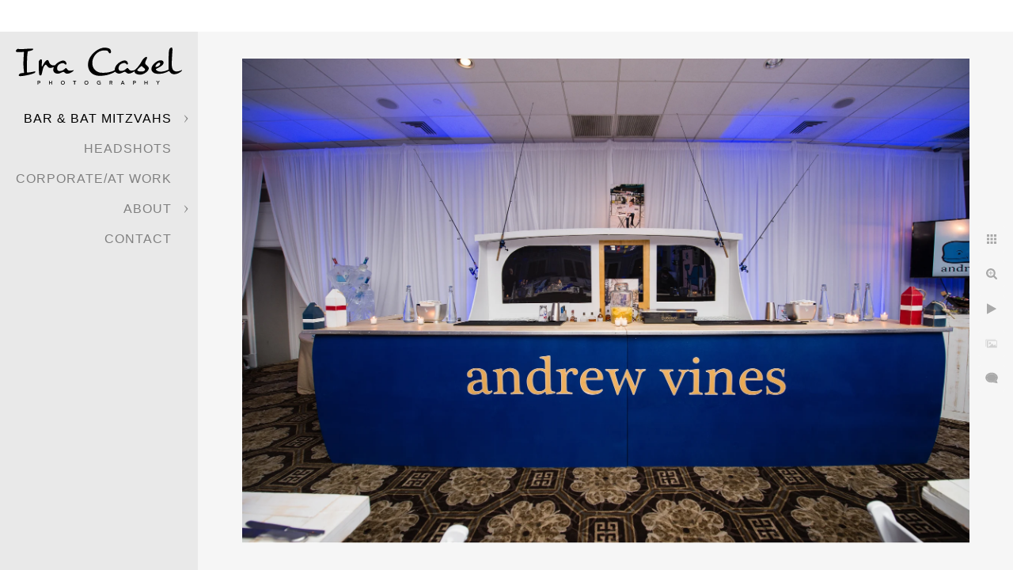

--- FILE ---
content_type: text/html; charset=utf-8
request_url: https://www.iracasel.com/bar-bat-mitzvahs/decor-details/leading-bar-mitzvah-photographer-new-york-nj
body_size: 10474
content:
<!DOCTYPE html><!-- site by Good Gallery, www.goodgallery.com --><html class="no-js GalleryPage" lang=en-US><head><title>Leading Bar Mitzvah Photographer New York and NJ - Decor & Details - Ira Casel Photography</title><link rel=dns-prefetch href=//cdn.goodgallery.com><link rel=dns-prefetch href=//www.google-analytics.com><link rel="shortcut icon" href=//cdn.goodgallery.com/404c4a93-38b1-4a12-bcf1-8e0802f99e30/logo/2fnol6us/gjdzt3zaa11.ico><link rel=alternate hreflang=en-US href=https://www.iracasel.com/bar-bat-mitzvahs/decor-details/leading-bar-mitzvah-photographer-new-york-nj><meta name=robots content=noarchive><link rel=canonical href=https://www.iracasel.com/bar-bat-mitzvahs/decor-details/leading-bar-mitzvah-photographer-new-york-nj><style>.YB:before{content:attr(data-c);display:block;height:150em}</style><link rel=stylesheet media=print onload="if(media!='all')media='all'" href=//cdn.goodgallery.com/404c4a93-38b1-4a12-bcf1-8e0802f99e30/d/Desktop-G0iM-KUmfTfo3na2II6k9A-2-51B-TK2edWbJPPXovKj7Fg.css><script src=//cdn.goodgallery.com/404c4a93-38b1-4a12-bcf1-8e0802f99e30/p/bundle-2teHGVEHG23F7yH4EM4Vng-20250629021656.js></script><script src=//cdn.goodgallery.com/404c4a93-38b1-4a12-bcf1-8e0802f99e30/d/PageData-374y1qs8-83789068-78de-4513-9057-16f4674163f4-51B-TK2edWbJPPXovKj7Fg-2.js></script><!--[if lt IE 9]><script src=/admin/Scripts/jQuery.XDomainRequest.js></script><![endif]--><meta property=og:url content=https://www.iracasel.com/bar-bat-mitzvahs/decor-details/leading-bar-mitzvah-photographer-new-york-nj><meta property=og:type content=website><meta property=og:site_name content="Ira Casel Photography"><meta property=og:image content=https://cdn.goodgallery.com/404c4a93-38b1-4a12-bcf1-8e0802f99e30/r/1024/2k2qx6q4/leading-bar-mitzvah-photographer-new-york-nj.jpg><meta property=og:title content="Leading Bar Mitzvah Photographer New York and NJ - Decor &amp; Details - Ira Casel Photography"><meta property=og:description><script type=application/ld+json>{ "@context": "https://schema.org", "@type": "Organization", "url": "https://www.iracasel.com", "logo": "https://logocdn.goodgallery.com/404c4a93-38b1-4a12-bcf1-8e0802f99e30/420x0/2b0vo9vd/jbky1lmzir1.png" }</script><script type=application/ld+json>{ "@context": "http://schema.org", "@type": "BreadcrumbList", "itemListElement": [ { "@type": "ListItem", "position": "1", "item": { "@id": "https://www.iracasel.com/", "name": "Home" } }, { "@type": "ListItem", "position": "2", "item": { "@id": "https://www.iracasel.com/bar-bat-mitzvahs", "name": "Bar & Bat Mitzvahs" } }, { "@type": "ListItem", "position": "3", "item": { "@id": "https://www.iracasel.com/bar-bat-mitzvahs/decor-details", "name": "Decor & Details" } } ] }</script><style data-id=inline>html.js,html.js body{margin:0;padding:0}.elementContainer img{width:100%}ul.GalleryUIMenu{list-style:none;margin:0;padding:0}ul.GalleryUIMenu a{text-decoration:none}ul.GalleryUIMenu li{position:relative;white-space:nowrap}.GalleryUISiteNavigation{background-color:rgba(233,233,233,1);width:250px}.GalleryUIMenuTopLevel .GalleryUIMenu{display:inline-block}ul.GalleryUIMenu li,div.GalleryUIMenuSubMenuDiv li{text-transform:uppercase}.GalleryUIMenuTopLevel .GalleryUIMenu > li{padding:10px 15px 10px 15px;border:0 solid #FFFFFF;border-left-width:0;border-top-width:0;white-space:normal;text-align:right}.GalleryUIMenu > li{color:#808080;background-color:rgba(233,233,233,1);font-size:16px;letter-spacing:1px;;position:relative}.GalleryUIMenu > li > a{color:#808080}.GalleryUIMenu > li.Active > a{color:#000000}.GalleryUIMenu > li.Active{color:#000000;background-color:rgba(233,233,233,1)}span.SubMenuArrow,span.SubMenuArrowLeft,span.SubMenuArrowRight,span.SubMenuArrowUp,span.SubMenuArrowDown{display:block;position:absolute;top:50%;right:10px;margin-top:-5px;height:10px;width:10px;background-color:transparent}span.SubMenuArrowSizing{display:inline-block;width:20px;height:10px;opacity:0;margin-right:-2px}.GalleryUISiteNavigation{position:fixed;top:0;left:0}.GalleryUIMenuTopLevel .GalleryUIMenu{width:250px}.GalleryUISiteNavigation{height:100%}html{font-family:'Garamond',Didot,'Didot LT STD','Hoefler Text','Times New Roman',serif}.GalleryUIMenu,.GalleryUIMenu a{font-family:'Arial','Helvetica Neue',Helvetica,sans-serif}.PageTemplateText,.CaptionContainer,.PageInformationArea,.GGTextContent{font-family:'Garamond',Didot,'Didot LT STD','Hoefler Text','Times New Roman',serif}h1,h2,h3,h4,h5,h6{font-family:'Arial','Helvetica Neue',Helvetica,sans-serif;font-weight:700}.GalleryUIContainer .NameMark{font-family:'Garamond',Didot,'Didot LT STD','Hoefler Text','Times New Roman',serif}.GalleryMenuContent .GGMenuPageHeading{font-family:'Garamond',Didot,'Didot LT STD','Hoefler Text','Times New Roman',serif}.GMLabel{font-family:'Garamond',Didot,'Didot LT STD','Hoefler Text','Times New Roman',serif}.GMTagline{font-family:'Garamond',Didot,'Didot LT STD','Hoefler Text','Times New Roman',serif}div.GGForm label.SectionHeading{font-family:'Garamond',Didot,'Didot LT STD','Hoefler Text','Times New Roman',serif}.GGHamburgerMenuLabel{font-family:'Garamond',Didot,'Didot LT STD','Hoefler Text','Times New Roman',serif}h2{font-family:'Arial','Helvetica Neue',Helvetica,sans-serif;font-weight:700}h3{font-family:'Arial','Helvetica Neue',Helvetica,sans-serif;font-weight:700}h4{font-family:'Arial','Helvetica Neue',Helvetica,sans-serif;font-weight:700}h5{font-family:'Garamond',Didot,'Didot LT STD','Hoefler Text','Times New Roman',serif;font-weight:700}h6{font-family:'Garamond',Didot,'Didot LT STD','Hoefler Text','Times New Roman',serif;font-weight:700}h1{line-height:1.45;text-transform:none;text-align:left;letter-spacing:1px}h2{line-height:1.45;text-transform:none;text-align:left;letter-spacing:1px}h3{line-height:1.45;text-transform:none;text-align:left;letter-spacing:1px}h4{line-height:1.45;text-transform:none;text-align:left;letter-spacing:1px}h5{line-height:1.45;text-transform:none;text-align:left;letter-spacing:1px}h6{line-height:1.45;text-transform:none;text-align:left;letter-spacing:0}.PageTemplateText,.CaptionContainer,.PageInformationArea,.GGTextContent{line-height:1.50;text-transform:none;text-align:left}ul.GGBottomNavigation span{font-family:'Garamond',Didot,'Didot LT STD','Hoefler Text','Times New Roman',serif}.GGTextContent .GGBreadCrumbs .GGBreadCrumb,.GGTextContent .GGBreadCrumb span{font-family:'Garamond',Didot,'Didot LT STD','Hoefler Text','Times New Roman',serif}</style><body data-page-type=gallery class=GalleryUIContainer data-page-id=83789068-78de-4513-9057-16f4674163f4 data-tags="" data-menu-hash=51B-TK2edWbJPPXovKj7Fg data-settings-hash=G0iM-KUmfTfo3na2II6k9A data-fotomotoid="" data-imglocation="//cdn.goodgallery.com/404c4a93-38b1-4a12-bcf1-8e0802f99e30/" data-cdn=//cdn.goodgallery.com/404c4a93-38b1-4a12-bcf1-8e0802f99e30 data-stoken=374y1qs8 data-settingstemplateid=""><div class=GalleryUIContentParent data-pretagged=true><div class=GalleryUIContentContainer data-pretagged=true><div class=GalleryUIContent data-pretagged=true><div class=CanvasContainer data-id=2tovwe2lvdh data-pretagged=true style=overflow:hidden><div class=imgContainer style=position:absolute><div class=dummy style=padding-top:66.558%></div><div class=elementContainer style=position:absolute;top:0;bottom:0;left:0;right:0;overflow:hidden><picture><source type=image/webp sizes=135vw srcset="//cdn.goodgallery.com/404c4a93-38b1-4a12-bcf1-8e0802f99e30/r/0200/2k2qx6q4/leading-bar-mitzvah-photographer-new-york-nj.webp 200w, //cdn.goodgallery.com/404c4a93-38b1-4a12-bcf1-8e0802f99e30/r/0300/2k2qx6q4/leading-bar-mitzvah-photographer-new-york-nj.webp 300w, //cdn.goodgallery.com/404c4a93-38b1-4a12-bcf1-8e0802f99e30/r/0480/2k2qx6q4/leading-bar-mitzvah-photographer-new-york-nj.webp 480w, //cdn.goodgallery.com/404c4a93-38b1-4a12-bcf1-8e0802f99e30/r/0640/2k2qx6q4/leading-bar-mitzvah-photographer-new-york-nj.webp 640w, //cdn.goodgallery.com/404c4a93-38b1-4a12-bcf1-8e0802f99e30/r/0800/2k2qx6q4/leading-bar-mitzvah-photographer-new-york-nj.webp 800w, //cdn.goodgallery.com/404c4a93-38b1-4a12-bcf1-8e0802f99e30/r/1024/2k2qx6q4/leading-bar-mitzvah-photographer-new-york-nj.webp 1024w, //cdn.goodgallery.com/404c4a93-38b1-4a12-bcf1-8e0802f99e30/r/1280/2k2qx6q4/leading-bar-mitzvah-photographer-new-york-nj.webp 1280w, //cdn.goodgallery.com/404c4a93-38b1-4a12-bcf1-8e0802f99e30/r/1600/2k2qx6q4/leading-bar-mitzvah-photographer-new-york-nj.webp 1600w, //cdn.goodgallery.com/404c4a93-38b1-4a12-bcf1-8e0802f99e30/r/1920/2k2qx6q4/leading-bar-mitzvah-photographer-new-york-nj.webp 1920w, //cdn.goodgallery.com/404c4a93-38b1-4a12-bcf1-8e0802f99e30/r/2560/2k2qx6q4/leading-bar-mitzvah-photographer-new-york-nj.webp 2560w, //cdn.goodgallery.com/404c4a93-38b1-4a12-bcf1-8e0802f99e30/r/3200/2k2qx6q4/leading-bar-mitzvah-photographer-new-york-nj.webp 3200w, //cdn.goodgallery.com/404c4a93-38b1-4a12-bcf1-8e0802f99e30/r/4096/2k2qx6q4/leading-bar-mitzvah-photographer-new-york-nj.webp 4096w"><source type=image/jpeg sizes=135vw srcset="//cdn.goodgallery.com/404c4a93-38b1-4a12-bcf1-8e0802f99e30/r/0200/2k2qx6q4/leading-bar-mitzvah-photographer-new-york-nj.jpg 200w, //cdn.goodgallery.com/404c4a93-38b1-4a12-bcf1-8e0802f99e30/r/0300/2k2qx6q4/leading-bar-mitzvah-photographer-new-york-nj.jpg 300w, //cdn.goodgallery.com/404c4a93-38b1-4a12-bcf1-8e0802f99e30/r/0480/2k2qx6q4/leading-bar-mitzvah-photographer-new-york-nj.jpg 480w, //cdn.goodgallery.com/404c4a93-38b1-4a12-bcf1-8e0802f99e30/r/0640/2k2qx6q4/leading-bar-mitzvah-photographer-new-york-nj.jpg 640w, //cdn.goodgallery.com/404c4a93-38b1-4a12-bcf1-8e0802f99e30/r/0800/2k2qx6q4/leading-bar-mitzvah-photographer-new-york-nj.jpg 800w, //cdn.goodgallery.com/404c4a93-38b1-4a12-bcf1-8e0802f99e30/r/1024/2k2qx6q4/leading-bar-mitzvah-photographer-new-york-nj.jpg 1024w, //cdn.goodgallery.com/404c4a93-38b1-4a12-bcf1-8e0802f99e30/r/1280/2k2qx6q4/leading-bar-mitzvah-photographer-new-york-nj.jpg 1280w, //cdn.goodgallery.com/404c4a93-38b1-4a12-bcf1-8e0802f99e30/r/1600/2k2qx6q4/leading-bar-mitzvah-photographer-new-york-nj.jpg 1600w, //cdn.goodgallery.com/404c4a93-38b1-4a12-bcf1-8e0802f99e30/r/1920/2k2qx6q4/leading-bar-mitzvah-photographer-new-york-nj.jpg 1920w, //cdn.goodgallery.com/404c4a93-38b1-4a12-bcf1-8e0802f99e30/r/2560/2k2qx6q4/leading-bar-mitzvah-photographer-new-york-nj.jpg 2560w, //cdn.goodgallery.com/404c4a93-38b1-4a12-bcf1-8e0802f99e30/r/3200/2k2qx6q4/leading-bar-mitzvah-photographer-new-york-nj.jpg 3200w, //cdn.goodgallery.com/404c4a93-38b1-4a12-bcf1-8e0802f99e30/r/4096/2k2qx6q4/leading-bar-mitzvah-photographer-new-york-nj.jpg 4096w"><img src=//cdn.goodgallery.com/404c4a93-38b1-4a12-bcf1-8e0802f99e30/r/1024/2k2qx6q4/leading-bar-mitzvah-photographer-new-york-nj.jpg draggable=false alt="Leading Bar Mitzvah Photographer New York and NJ" title="Leading Bar Mitzvah Photographer New York and NJ" srcset="//cdn.goodgallery.com/404c4a93-38b1-4a12-bcf1-8e0802f99e30/r/1024/2k2qx6q4/leading-bar-mitzvah-photographer-new-york-nj.jpg, //cdn.goodgallery.com/404c4a93-38b1-4a12-bcf1-8e0802f99e30/r/2560/2k2qx6q4/leading-bar-mitzvah-photographer-new-york-nj.jpg 2x" loading=lazy></picture></div></div></div></div></div><div class=prev></div><div class=next></div><span class="prev SingleImageHidden"></span><span class="next SingleImageHidden"></span><div class=GalleryUIThumbnailPanelContainerParent></div></div><div class=GalleryUISiteNavigation><a href="/" class=NavigationLogoTarget><img src=[data-uri] alt="Ira Casel Photography" title="Ira Casel Photography" border=0 style="padding:20px 20px 20px 20px" height=47 width=210></a><div class=GalleryUIMenuTopLevel data-predefined=true><div class=GalleryUIMenuContainer data-predefined=true><ul class=GalleryUIMenu data-predefined=true><li data-pid=ef2e7c62-cdd4-442e-bb4f-04bb273eb027><a href=/bar-bat-mitzvahs>Bar & Bat Mitzvahs</a><span class=SubMenuArrow> </span><span class=SubMenuArrowSizing> </span><li data-pid=1c532282-c818-4293-b318-7fe6e02e9db7><a href=/headshots>Headshots</a><span class=SubMenuArrowSizing> </span><li data-pid=be6a8a69-2cf9-480c-8791-13d6792485b1><a href=/corporate-work>Corporate/At Work</a><span class=SubMenuArrowSizing> </span><li data-pid=05c02e27-4fa4-4172-b525-060146837a2c><a href=/about>About</a><span class=SubMenuArrow> </span><span class=SubMenuArrowSizing> </span><li data-pid=7c318774-a2c1-4bd4-ac21-b2ab2871ecb2><a href=/contact>Contact</a><span class=SubMenuArrowSizing> </span><li data-pid=24a9d067-8a25-4f30-80b8-24e17f8b379f class=TypeMenuHTML><span> </span><span class=SubMenuArrowSizing> </span></ul></div></div></div><div class=GalleryUIMenuSubLevel style=opacity:0;display:none;z-index:10101 data-pid=ef2e7c62-cdd4-442e-bb4f-04bb273eb027><div class=GalleryUIMenuContainer><ul class=GalleryUIMenu><li data-pid=900b66ab-d9d4-4fa1-9dc7-62f228ea3f62><a href=/bar-bat-mitzvahs/celebrations>Celebrations</a><li data-pid=66fa4d6c-8a20-451a-bee5-265ad493f1a7><a href=/bar-bat-mitzvahs/synagogue>Synagogue</a><li data-pid=360ccd0a-305c-4c53-bf25-d863bbb74e1c><a href=/bar-bat-mitzvahs/pre-mitzvah>Pre-Mitzvah</a><li data-pid=83789068-78de-4513-9057-16f4674163f4><a href=/bar-bat-mitzvahs/decor-details>Decor & Details</a></ul></div></div><div class=GalleryUIMenuSubLevel style=opacity:0;display:none;z-index:10101 data-pid=05c02e27-4fa4-4172-b525-060146837a2c><div class=GalleryUIMenuContainer><ul class=GalleryUIMenu><li data-pid=f26bcc88-7772-422e-b440-117d5876595b><a href=/about/about-me>About Me</a><li data-pid=4fadcb98-aeef-4b01-921e-f84e0831db19><a href=/about/pricing>Pricing</a><li data-pid=52414b6c-b9f0-4267-9d21-ebbcddb3d6da><a href=/about/faq>FAQ</a><li data-pid=08a45be9-6d98-4fe7-ad35-60af4dcf355a><a href=/about/reviews>Reviews</a><li data-pid=3fd15760-590b-4537-83c2-581afb94a78d><a href=/about/hire>Why Hire Me?</a><li data-pid=0caa9c4c-db44-4a59-9d31-6aa83acad536><a href=/about/choosing-mitzvah-photographer>Choosing a Mitzvah Photographer</a><li data-pid=c54b77df-a8ea-4a72-b3c4-5c4ade422b96><a href="/blog/">Blog</a></ul></div></div><div class="GGCaption YB"><div class="CaptionContainer GGTextContent"><span><div class=GGBreadCrumbs><div class=GGBreadCrumb><a href="/" title="New Jersey &amp; NYC Photographer | Mitzvahs &amp; Portraits - Ira Casel Photography"><span>Home</span></a> »</div><div class=GGBreadCrumb><a href=/bar-bat-mitzvahs title="Bar &amp; Bat Mitzvahs"><span>Bar &amp; Bat Mitzvahs</span></a> »</div><div class=GGBreadCrumb><span>Decor &amp; Details</span></div></div><h1>Leading Bar Mitzvah Photographer New York and NJ</h1><p class=TextPageCopyrightStatement><a href="/">NJ + NYC Photographer</a> - <a href=https://g.co/kgs/RoLHhqh target=_blank>23 Edgewood Terrace, Millburn, NJ 07041</a> - (973) 580-4594 - <a href=mailto:ira@iracasel.com>ira@iracasel.com</a> - Copyright © 2025<ul class=GGBottomNavigation><li><a href=/bar-bat-mitzvahs/celebrations title=Celebrations><span>Celebrations</span></a><li><a href=/bar-bat-mitzvahs/synagogue title=Synagogue><span>Synagogue</span></a><li><a href=/bar-bat-mitzvahs/pre-mitzvah title=Pre-Mitzvah><span>Pre-Mitzvah</span></a><li><span>Decor&nbsp;&&nbsp;Details</span></ul></span></div></div>

--- FILE ---
content_type: text/html; charset=utf-8
request_url: https://www.iracasel.com/bar-bat-mitzvahs/decor-details?IsAjax=1
body_size: 25611
content:
<!DOCTYPE html><!-- site by Good Gallery, www.goodgallery.com -->
<html class="no-js GalleryPage " lang="en-US">
<head>
<title>Decor & Details - Ira Casel Photography</title>
<meta name="description" content="New Jersey bar + bat mitzvah photographer. Known for artistic and beautiful decor and detail images that event planners love." />
<link rel="dns-prefetch" href="//cdn.goodgallery.com" /><link rel="dns-prefetch" href="//www.google-analytics.com" />
<link rel="shortcut icon" href="//cdn.goodgallery.com/404c4a93-38b1-4a12-bcf1-8e0802f99e30/logo/2fnol6us/gjdzt3zaa11.ico" />

<link rel="alternate" hreflang="en-US" href="https://www.iracasel.com/bar-bat-mitzvahs/decor-details" />
 <meta name="robots" content="noarchive" /> 	 <link rel="canonical" href="https://www.iracasel.com/bar-bat-mitzvahs/decor-details" />
 <style type="text/css">.YB:before{content: attr(data-c);display: block;height: 150em;}</style><link rel="stylesheet" type="text/css" media="print" onload="if(media!='all')media='all'" href="//cdn.goodgallery.com/404c4a93-38b1-4a12-bcf1-8e0802f99e30/d/Desktop-G0iM-KUmfTfo3na2II6k9A-2-51B-TK2edWbJPPXovKj7Fg.css" />
<script type="text/javascript" src="//cdn.goodgallery.com/404c4a93-38b1-4a12-bcf1-8e0802f99e30/p/bundle-2teHGVEHG23F7yH4EM4Vng-20250629021656.js"></script>
<script type="text/javascript" src="//cdn.goodgallery.com/404c4a93-38b1-4a12-bcf1-8e0802f99e30/d/PageData-374y1qs8-83789068-78de-4513-9057-16f4674163f4-51B-TK2edWbJPPXovKj7Fg-2.js"></script>
<!--[if lt IE 9]><script type="text/javascript" src="/admin/Scripts/jQuery.XDomainRequest.js"></script><![endif]-->

<meta property="og:url" content="https://www.iracasel.com/bar-bat-mitzvahs/decor-details" />
<meta property="og:type" content="website" />
<meta property="og:site_name" content="Ira Casel Photography" />
<meta property="og:image" content="https://cdn.goodgallery.com/404c4a93-38b1-4a12-bcf1-8e0802f99e30/s/0200/32b2cgxn/dumbo-loft-bat-mitzvah-lauren-perry-events.jpg"/><meta property="og:image" content="https://cdn.goodgallery.com/404c4a93-38b1-4a12-bcf1-8e0802f99e30/s/0200/32b2cgxz/metropolitan-club-bar-mitzvah-photographer-marielli.jpg"/><meta property="og:image" content="https://cdn.goodgallery.com/404c4a93-38b1-4a12-bcf1-8e0802f99e30/s/0200/32b2cmau/barbie-bat-mitzvah-lauren-pasternack-crestmont-cc.jpg"/><meta property="og:image" content="https://cdn.goodgallery.com/404c4a93-38b1-4a12-bcf1-8e0802f99e30/s/0200/32b2clm0/bat-mitzvah-photographer-working-michael-marielli.jpg"/><meta property="og:image" content="https://cdn.goodgallery.com/404c4a93-38b1-4a12-bcf1-8e0802f99e30/s/0200/32b7pkx4/best-nyc-photographer-metropolitan-club-bar-mitzvah.jpg"/><meta property="og:image" content="https://cdn.goodgallery.com/404c4a93-38b1-4a12-bcf1-8e0802f99e30/s/0200/2k2qxkcp/best-photographer-bat-mitzvah-grove-nj-ny.jpg"/><meta property="og:image" content="https://cdn.goodgallery.com/404c4a93-38b1-4a12-bcf1-8e0802f99e30/s/0200/32b2ckmd/best-stone-house-nj-bat-mitzvah-photographer.jpg"/><meta property="og:image" content="https://cdn.goodgallery.com/404c4a93-38b1-4a12-bcf1-8e0802f99e30/s/0200/32b2clk3/best-photographer-crestmont-cc-bat-mitzvah-party.jpg"/><meta property="og:image" content="https://cdn.goodgallery.com/404c4a93-38b1-4a12-bcf1-8e0802f99e30/s/0200/32b2cke6/top-ny-mitzvah-photographer-metropolitan-club-party.jpg"/><meta property="og:image" content="https://cdn.goodgallery.com/404c4a93-38b1-4a12-bcf1-8e0802f99e30/s/0200/2k2qxidp/top-rated-photographer-crystal-plaza-bat-mitzvah.jpg"/><meta property="og:image" content="https://cdn.goodgallery.com/404c4a93-38b1-4a12-bcf1-8e0802f99e30/s/0200/32b2ck3o/top-photographer-metlife-stadium-bar-mitzvah-nj.jpg"/><meta property="og:image" content="https://cdn.goodgallery.com/404c4a93-38b1-4a12-bcf1-8e0802f99e30/s/0200/2k2qxiaq/top-nj-mitzvah-photographer-cedar-hill-bat-mitzvah.jpg"/><meta property="og:image" content="https://cdn.goodgallery.com/404c4a93-38b1-4a12-bcf1-8e0802f99e30/s/0200/2k2qxifk/best-decor-photos-bar-mitzvah-photographer.jpg"/><meta property="og:image" content="https://cdn.goodgallery.com/404c4a93-38b1-4a12-bcf1-8e0802f99e30/s/0200/32b2ckkd/best-mitzvah-photographer-westin-governor-morris-nj.jpg"/><meta property="og:image" content="https://cdn.goodgallery.com/404c4a93-38b1-4a12-bcf1-8e0802f99e30/s/0200/2k2qxilk/mitzvah-decor-room-shot-embassy-suites-berkeley-heights.jpg"/><meta property="og:image" content="https://cdn.goodgallery.com/404c4a93-38b1-4a12-bcf1-8e0802f99e30/s/0200/2k2qxilz/bat-mitzvah-decor-embassy-suites-berkeley-hgts.jpg"/><meta property="og:image" content="https://cdn.goodgallery.com/404c4a93-38b1-4a12-bcf1-8e0802f99e30/s/0200/2k2qxib4/creative-bat-mitzvah-place-cards.jpg"/><meta property="og:image" content="https://cdn.goodgallery.com/404c4a93-38b1-4a12-bcf1-8e0802f99e30/s/0200/2k2qxigh/romantic-feminine-bat-mitzvah-decor-paris-theme.jpg"/><meta property="og:image" content="https://cdn.goodgallery.com/404c4a93-38b1-4a12-bcf1-8e0802f99e30/s/0200/2k2qxiiq/bat-mitzvah-photographer-maplewood-country-club.jpg"/><meta property="og:image" content="https://cdn.goodgallery.com/404c4a93-38b1-4a12-bcf1-8e0802f99e30/s/0200/2k2qxidb/sports-themed-bar-mitzvah-party.jpg"/><meta property="og:image" content="https://cdn.goodgallery.com/404c4a93-38b1-4a12-bcf1-8e0802f99e30/s/0200/2k2qxikq/leading-bar-mitzvah-photographer-new-york-nj.jpg"/><meta property="og:image" content="https://cdn.goodgallery.com/404c4a93-38b1-4a12-bcf1-8e0802f99e30/s/0200/2k2qxiig/top-ranked-photographer-cedar-hill-bat-mitzvah.jpg"/><meta property="og:image" content="https://cdn.goodgallery.com/404c4a93-38b1-4a12-bcf1-8e0802f99e30/s/0200/2k2qxir1/best-bat-mitzvah-photographer-new-york-nyc-ny.jpg"/><meta property="og:image" content="https://cdn.goodgallery.com/404c4a93-38b1-4a12-bcf1-8e0802f99e30/s/0200/2k2qxiom/incredible-place-card-mini-patron-bottle.jpg"/><meta property="og:image" content="https://cdn.goodgallery.com/404c4a93-38b1-4a12-bcf1-8e0802f99e30/s/0200/2k2qxig5/bat-mitzvah-photographer-captures-details-ny-nj.jpg"/><meta property="og:image" content="https://cdn.goodgallery.com/404c4a93-38b1-4a12-bcf1-8e0802f99e30/s/0200/2k2qxio7/bar-mitzvah-photographer-decor-photos-nj-nyc-ny.jpg"/><meta property="og:image" content="https://cdn.goodgallery.com/404c4a93-38b1-4a12-bcf1-8e0802f99e30/s/0200/2k2qxk8i/baseball-bar-mitzvah-cedar-hill-country-club.jpg"/><meta property="og:image" content="https://cdn.goodgallery.com/404c4a93-38b1-4a12-bcf1-8e0802f99e30/s/0200/2k2qxsj3/beachy-preppy-floral-bar-mitzvah-decor.jpg"/><meta property="og:image" content="https://cdn.goodgallery.com/404c4a93-38b1-4a12-bcf1-8e0802f99e30/s/0200/2k2qxiw9/vintage-style-bat-mitzvah-decor.jpg"/><meta property="og:image" content="https://cdn.goodgallery.com/404c4a93-38b1-4a12-bcf1-8e0802f99e30/s/0200/2k2qxk1g/fairytale-bat-mitzvah-crystal-plaza.jpg"/><meta property="og:image" content="https://cdn.goodgallery.com/404c4a93-38b1-4a12-bcf1-8e0802f99e30/s/0200/2k2qxsmy/photographer-decor-photos-crystal-plaza-bat-mitzvah.jpg"/><meta property="og:image" content="https://cdn.goodgallery.com/404c4a93-38b1-4a12-bcf1-8e0802f99e30/s/0200/2k2qxins/basketball-bar-mitzvah-cedar-hill-country-club.jpg"/><meta property="og:image" content="https://cdn.goodgallery.com/404c4a93-38b1-4a12-bcf1-8e0802f99e30/s/0200/2k2qxs6o/bar-mitzvah-table-setting-details-napkin-ring.jpg"/><meta property="og:image" content="https://cdn.goodgallery.com/404c4a93-38b1-4a12-bcf1-8e0802f99e30/s/0200/2k2qxivu/bat-mitzvah-candle-lighting.jpg"/><meta property="og:image" content="https://cdn.goodgallery.com/404c4a93-38b1-4a12-bcf1-8e0802f99e30/s/0200/2k2qxqx6/blue-white-bar-mitzvah-theme.jpg"/><meta property="og:image" content="https://cdn.goodgallery.com/404c4a93-38b1-4a12-bcf1-8e0802f99e30/s/0200/2k2qxkno/bar-mitzvah-decor-vintage-style.jpg"/><script type="application/ld+json">{ "@context": "https://schema.org", "@type": "Organization", "url": "https://www.iracasel.com", "logo": "https://logocdn.goodgallery.com/404c4a93-38b1-4a12-bcf1-8e0802f99e30/420x0/2b0vo9vd/jbky1lmzir1.png" }</script>
<script type="application/ld+json">{ "@context": "http://schema.org", "@type": "BreadcrumbList", "itemListElement": [ { "@type": "ListItem", "position": "1", "item": { "@id": "https://www.iracasel.com/", "name": "Home" } }, { "@type": "ListItem", "position": "2", "item": { "@id": "https://www.iracasel.com/bar-bat-mitzvahs", "name": "Bar & Bat Mitzvahs" } }, { "@type": "ListItem", "position": "3", "item": { "@id": "https://www.iracasel.com/bar-bat-mitzvahs/decor-details", "name": "Decor & Details" } } ] }</script>

<style type="text/css" data-id="inline">
html.js, html.js body {margin:0;padding:0;}
div.ThumbnailPanelThumbnailContainer div.Placeholder, div.ThumbnailPanelThumbnailContainer .CVThumb {position: absolute;left: 0px;top: 0px;height: 100%;width: 100%;border: 0px} div.ThumbnailPanelThumbnailContainer .CVThumb {text-align: center} div.ThumbnailPanelThumbnailContainer .CVThumb img {max-width: 100%;width: 100%;border: 0px} span.ThumbnailPanelEntityLoaded div.Placeholder {display: none;}
html.no-js .CVThumb img {opacity:0} div.ThumbnailPanelThumbnailContainer {overflow:hidden;position:absolute;top:0px;left:0px} .YB:before{content: attr(data-c);display: block;height: 150em;width:100%;background-color:#f6f6f6;position:fixed;z-index:9999;}
.GalleryUIThumbnailPanelContainerParent {background-color:#f6f6f6}
ul.GalleryUIMenu {list-style: none;margin: 0;padding: 0} ul.GalleryUIMenu a {text-decoration: none} ul.GalleryUIMenu li {position: relative; white-space: nowrap}
.GalleryUISiteNavigation {background-color: rgba(233, 233, 233, 1);width:250px}
.GalleryUIMenuTopLevel .GalleryUIMenu {display: inline-block} ul.GalleryUIMenu li, div.GalleryUIMenuSubMenuDiv li {text-transform:uppercase}
.GalleryUIMenuTopLevel .GalleryUIMenu > li {padding: 10px 15px 10px 15px;border:0px solid #FFFFFF;border-left-width:0px;border-top-width:0px;white-space:normal;text-align:right}
.GalleryUIMenu > li {color:#808080;background-color:rgba(233, 233, 233, 1);font-size:16px;letter-spacing: 1px;;position:relative}
.GalleryUIMenu > li > a {color:#808080} .GalleryUIMenu > li.Active > a {color:#000000}
.GalleryUIMenu > li.Active {color:#000000;background-color:rgba(233, 233, 233, 1)}
span.SubMenuArrow,span.SubMenuArrowLeft,span.SubMenuArrowRight,span.SubMenuArrowUp,span.SubMenuArrowDown {display:block;position:absolute;top:50%;right:10px;margin-top:-5px;height:10px;width:10px;background-color:transparent;} span.SubMenuArrowSizing {display:inline-block;width:20px;height:10px;opacity:0;margin-right:-2px;}

 .GalleryUISiteNavigation {position:fixed;top:0;left:0}
.GalleryUIMenuTopLevel .GalleryUIMenu {width:250px} .GalleryUISiteNavigation {height:100%}


html { font-family: 'Garamond', Didot, 'Didot LT STD', 'Hoefler Text', 'Times New Roman', serif; }
.GalleryUIMenu, .GalleryUIMenu a { font-family: 'Arial', 'Helvetica Neue', Helvetica, sans-serif; }
.PageTemplateText,.CaptionContainer,.PageInformationArea,.GGTextContent { font-family: 'Garamond', Didot, 'Didot LT STD', 'Hoefler Text', 'Times New Roman', serif; }
h1, h2, h3, h4, h5, h6 { font-family: 'Arial', 'Helvetica Neue', Helvetica, sans-serif;font-weight:700; }
.GalleryUIContainer .NameMark { font-family: 'Garamond', Didot, 'Didot LT STD', 'Hoefler Text', 'Times New Roman', serif; }
.GalleryMenuContent .GGMenuPageHeading { font-family: 'Garamond', Didot, 'Didot LT STD', 'Hoefler Text', 'Times New Roman', serif; }
.GMLabel { font-family: 'Garamond', Didot, 'Didot LT STD', 'Hoefler Text', 'Times New Roman', serif; }
.GMTagline { font-family: 'Garamond', Didot, 'Didot LT STD', 'Hoefler Text', 'Times New Roman', serif; }
div.GGForm label.SectionHeading { font-family: 'Garamond', Didot, 'Didot LT STD', 'Hoefler Text', 'Times New Roman', serif; }
.GGHamburgerMenuLabel { font-family: 'Garamond', Didot, 'Didot LT STD', 'Hoefler Text', 'Times New Roman', serif; }
h2 { font-family: 'Arial', 'Helvetica Neue', Helvetica, sans-serif;font-weight:700; }
h3 { font-family: 'Arial', 'Helvetica Neue', Helvetica, sans-serif;font-weight:700; }
h4 { font-family: 'Arial', 'Helvetica Neue', Helvetica, sans-serif;font-weight:700; }
h5 { font-family: 'Garamond', Didot, 'Didot LT STD', 'Hoefler Text', 'Times New Roman', serif;font-weight:700; }
h6 { font-family: 'Garamond', Didot, 'Didot LT STD', 'Hoefler Text', 'Times New Roman', serif;font-weight:700; }
h1 { line-height: 1.45; text-transform: none; text-align: left; letter-spacing: 1px; }
h2 { line-height: 1.45; text-transform: none; text-align: left; letter-spacing: 1px;  }
h3 { line-height: 1.45; text-transform: none; text-align: left; letter-spacing: 1px; }
h4 { line-height: 1.45; text-transform: none; text-align: left; letter-spacing: 1px; }
h5 { line-height: 1.45; text-transform: none; text-align: left; letter-spacing: 1px; }
h6 { line-height: 1.45; text-transform: none; text-align: left; letter-spacing: 0px; }
.PageTemplateText,.CaptionContainer,.PageInformationArea,.GGTextContent { line-height: 1.50; text-transform: none; text-align: left; }
ul.GGBottomNavigation span { font-family: 'Garamond', Didot, 'Didot LT STD', 'Hoefler Text', 'Times New Roman', serif; }
.GGTextContent .GGBreadCrumbs .GGBreadCrumb, .GGTextContent .GGBreadCrumb span { font-family: 'Garamond', Didot, 'Didot LT STD', 'Hoefler Text', 'Times New Roman', serif; }




div.GalleryUIThumbnailPanelContainerParent {
    background-color: #f6f6f6;
}

div.GGThumbActualContainer div.ThumbnailPanelCaptionContainer {
    position: unset;
    left: unset;
    top: unset;
}

html.js.GalleryPage.ThumbnailPanelActive {
    overflow: visible;
}

    
    html.GalleryPage.ThumbnailPanelActive div.GalleryUISiteNavigation {
        position: fixed !important;
    }
    

html.ThumbnailPanelActive body {
    overflow: visible;
}

html.ThumbnailPanelActive div.GalleryUIContentParent {
    overflow: visible;
}

div.GalleryUIThumbnailPanelContainer div.GGThumbModernContainer > div.GGTextContent {
    position: relative;
}

div.GGThumbActualContainer div.ThumbEntityContainer div.ThumbAspectContainer {
}

div.GGThumbActualContainer div.ThumbEntityContainer div.ThumbAspectContainer {
    height: 0;
    overflow: hidden;
    position: relative;
    border-radius: 0%;
    border: 0px solid rgba(255, 255, 255, 1);
    background-color: rgba(255, 255, 255, 1);
    opacity: 1;

    -moz-transition: opacity 0.15s, background-color 0.15s, border-color 0.15s, color 0.15s;
    -webkit-transition: opacity 0.15s, background-color 0.15s, border-color 0.15s, color 0.15s;
    -o-transition: opacity: 0.15s, background-color 0.15s, border-color 0.15s, color 0.15s;
    transition: opacity 0.15s, background-color 0.15s, border-color 0.15s, color 0.15s;
}

div.GGThumbActualContainer div.ThumbAspectContainer > div,
div.GGThumbModernContainer div.ThumbAspectContainer > div {
    position: absolute;
    left: 0;
    top: 0;
    height: 100%;
    width: 100%;
}

div.GGThumbActualContainer div.ThumbAspectContainer img,
div.GGThumbModernContainer div.ThumbAspectContainer img {
    min-width: 100%;
    min-height: 100%;
}

div.GGThumbActualContainer div.ThumbAspectContainer div.icon {
    position: absolute;
    left: unset;
    top: unset;
    right: 5px;
    bottom: 5px;
    cursor: pointer;

    -webkit-border-radius: 15%;
    -moz-border-radius: 15%;
    border-radius: 15%;
    height: 34px;
    width: 34px;
    padding: 5px;
    -moz-box-sizing: border-box;
    box-sizing: border-box;
}

div.ThumbEntityContainer div.ThumbCaption {
    display: none;
    overflow: hidden;
    
    cursor: pointer;
    padding: 20px;
    font-size: 12px;
    color: rgba(128, 128, 128, 1);
    background-color: rgba(255, 255, 255, 0.75);
    border: 0px solid rgba(128, 128, 128, 0.75);
    border-top-width: 0px;

    -moz-transition: opacity 0.15s, background-color 0.15s, border-color 0.15s, color 0.15s;
    -webkit-transition: opacity 0.15s, background-color 0.15s, border-color 0.15s, color 0.15s;
    -o-transition: opacity: 0.15s, background-color 0.15s, border-color 0.15s, color 0.15s;
    transition: opacity 0.15s, background-color 0.15s, border-color 0.15s, color 0.15s;

}

div.ThumbEntityContainer.ShowCaptions div.ThumbCaption {
    display: block;
}

html.ThumbnailPanelActive .GGCaption {
    display: none;
}

    
div.GGThumbActualContainer {
    display: grid;
    grid-template-columns: repeat(2, 1fr);
    grid-column-gap: 10px;
    margin: 40px 40px 45px 40px;
}

div.GGThumbActualContainer div.ThumbEntityContainer + div {
    margin-top: 10px;
}

    
        
div.GGThumbActualContainer > div:nth-child(1) {
    grid-column-start: 1;
}
        
        
div.GGThumbActualContainer > div:nth-child(2) {
    grid-column-start: 2;
}
        

div.GGThumbModernContainer div.ThumbAspectContainer {
    height: 0;
    overflow: hidden;
    position: relative;
    border: 0px solid rgba(255, 255, 255, 1);
    opacity: 1;

	-moz-transition: opacity 0.15s, background-color 0.15s, border-color 0.15s, color 0.15s;
	-webkit-transition: opacity 0.15s, background-color 0.15s, border-color 0.15s, color 0.15s;
	-o-transition: opacity: 0.15s, background-color 0.15s, border-color 0.15s, color 0.15s;
	transition: opacity 0.15s, background-color 0.15s, border-color 0.15s, color 0.15s;
}

div.GGThumbModernContainer div.ThumbCoverImage {
    margin: 40px 40px 45px 40px;
}

@media (hover: hover) {
    div.GGThumbActualContainer div.ThumbEntityContainer:hover div.ThumbAspectContainer {
        opacity: 0.95;
        border-color: rgba(128, 128, 128, 1);
    }

    div.ThumbEntityContainer:hover div.ThumbCaption {
        color: rgba(0, 0, 0, 1);
        background-color: rgba(211, 211, 211, 1);
        border-color: rgba(0, 0, 0, 1);
    }

    div.GGThumbModernContainer div.ThumbCoverImage:hover div.ThumbAspectContainer {
        opacity: 0.95;
        border-color: rgba(128, 128, 128, 1);
    }
}
</style>
</head>
<body data-page-type="gallery" class="GalleryUIContainer" data-page-id="83789068-78de-4513-9057-16f4674163f4" data-tags="" data-menu-hash="51B-TK2edWbJPPXovKj7Fg" data-settings-hash="G0iM-KUmfTfo3na2II6k9A" data-fotomotoid="" data-imglocation="//cdn.goodgallery.com/404c4a93-38b1-4a12-bcf1-8e0802f99e30/" data-cdn="//cdn.goodgallery.com/404c4a93-38b1-4a12-bcf1-8e0802f99e30" data-stoken="374y1qs8" data-settingstemplateid="">
    <div class="GalleryUIContentParent YB" data-pretagged="true" style="position:absolute;height:100%;width:calc(100% - 250px);top:0px;left:250px;">
        <div class="GalleryUIContentContainer"></div>
        <div class="prev"></div><div class="next"></div><span class="prev SingleImageHidden"></span><span class="next SingleImageHidden"></span>
        <div class="GalleryUIThumbnailPanelContainerParent" style="opacity: 1;position: absolute;height: 100%;width: 100%;left: 0px;top: 0px;z-index: 550;transition: all 0s ease;">
            <div class="GalleryUIThumbnailPanelContainer">
                <div class="GGThumbModernContainer">


                    <div class="GGThumbActualContainer">
                                    
                        <div>
                                <div class="ThumbEntityContainer" data-id="kbvsr0nwcgl" data-plink="dumbo-loft-bat-mitzvah-lauren-perry-events"><a class="ThumbLink" href="/bar-bat-mitzvahs/decor-details/dumbo-loft-bat-mitzvah-lauren-perry-events" title=" Dumbo Loft Bat Mitzvah by Lauren Perry Events"><div class="ThumbAspectContainer" style="padding-top:calc((5367 / 8050) * 100%)"><div><picture><source type="image/webp" sizes="calc((97vw - 340px) / 2)" srcset="//cdn.goodgallery.com/404c4a93-38b1-4a12-bcf1-8e0802f99e30/t/0050/32b2ccw4/dumbo-loft-bat-mitzvah-lauren-perry-events.webp 50w, //cdn.goodgallery.com/404c4a93-38b1-4a12-bcf1-8e0802f99e30/t/0075/32b2ccw4/dumbo-loft-bat-mitzvah-lauren-perry-events.webp 75w, //cdn.goodgallery.com/404c4a93-38b1-4a12-bcf1-8e0802f99e30/t/0100/32b2ccw4/dumbo-loft-bat-mitzvah-lauren-perry-events.webp 100w, //cdn.goodgallery.com/404c4a93-38b1-4a12-bcf1-8e0802f99e30/t/0125/32b2ccw4/dumbo-loft-bat-mitzvah-lauren-perry-events.webp 125w, //cdn.goodgallery.com/404c4a93-38b1-4a12-bcf1-8e0802f99e30/t/0150/32b2ccw4/dumbo-loft-bat-mitzvah-lauren-perry-events.webp 150w, //cdn.goodgallery.com/404c4a93-38b1-4a12-bcf1-8e0802f99e30/t/0175/32b2ccw4/dumbo-loft-bat-mitzvah-lauren-perry-events.webp 175w, //cdn.goodgallery.com/404c4a93-38b1-4a12-bcf1-8e0802f99e30/t/0200/32b2ccw4/dumbo-loft-bat-mitzvah-lauren-perry-events.webp 200w, //cdn.goodgallery.com/404c4a93-38b1-4a12-bcf1-8e0802f99e30/t/0225/32b2ccw4/dumbo-loft-bat-mitzvah-lauren-perry-events.webp 225w, //cdn.goodgallery.com/404c4a93-38b1-4a12-bcf1-8e0802f99e30/t/0250/32b2ccw4/dumbo-loft-bat-mitzvah-lauren-perry-events.webp 250w, //cdn.goodgallery.com/404c4a93-38b1-4a12-bcf1-8e0802f99e30/t/0275/32b2ccw4/dumbo-loft-bat-mitzvah-lauren-perry-events.webp 275w, //cdn.goodgallery.com/404c4a93-38b1-4a12-bcf1-8e0802f99e30/t/0300/32b2ccw4/dumbo-loft-bat-mitzvah-lauren-perry-events.webp 300w, //cdn.goodgallery.com/404c4a93-38b1-4a12-bcf1-8e0802f99e30/t/0350/32b2ccw4/dumbo-loft-bat-mitzvah-lauren-perry-events.webp 350w, //cdn.goodgallery.com/404c4a93-38b1-4a12-bcf1-8e0802f99e30/t/0400/32b2ccw4/dumbo-loft-bat-mitzvah-lauren-perry-events.webp 400w, //cdn.goodgallery.com/404c4a93-38b1-4a12-bcf1-8e0802f99e30/t/0450/32b2ccw4/dumbo-loft-bat-mitzvah-lauren-perry-events.webp 450w, //cdn.goodgallery.com/404c4a93-38b1-4a12-bcf1-8e0802f99e30/t/0500/32b2ccw4/dumbo-loft-bat-mitzvah-lauren-perry-events.webp 500w, //cdn.goodgallery.com/404c4a93-38b1-4a12-bcf1-8e0802f99e30/t/0550/32b2ccw4/dumbo-loft-bat-mitzvah-lauren-perry-events.webp 550w, //cdn.goodgallery.com/404c4a93-38b1-4a12-bcf1-8e0802f99e30/t/0600/32b2ccw4/dumbo-loft-bat-mitzvah-lauren-perry-events.webp 600w, //cdn.goodgallery.com/404c4a93-38b1-4a12-bcf1-8e0802f99e30/t/0650/32b2ccw4/dumbo-loft-bat-mitzvah-lauren-perry-events.webp 650w, //cdn.goodgallery.com/404c4a93-38b1-4a12-bcf1-8e0802f99e30/t/0700/32b2ccw4/dumbo-loft-bat-mitzvah-lauren-perry-events.webp 700w, //cdn.goodgallery.com/404c4a93-38b1-4a12-bcf1-8e0802f99e30/t/0750/32b2ccw4/dumbo-loft-bat-mitzvah-lauren-perry-events.webp 750w, //cdn.goodgallery.com/404c4a93-38b1-4a12-bcf1-8e0802f99e30/t/0800/32b2ccw4/dumbo-loft-bat-mitzvah-lauren-perry-events.webp 800w, //cdn.goodgallery.com/404c4a93-38b1-4a12-bcf1-8e0802f99e30/t/0850/32b2ccw4/dumbo-loft-bat-mitzvah-lauren-perry-events.webp 850w, //cdn.goodgallery.com/404c4a93-38b1-4a12-bcf1-8e0802f99e30/t/0900/32b2ccw4/dumbo-loft-bat-mitzvah-lauren-perry-events.webp 900w, //cdn.goodgallery.com/404c4a93-38b1-4a12-bcf1-8e0802f99e30/t/0950/32b2ccw4/dumbo-loft-bat-mitzvah-lauren-perry-events.webp 950w, //cdn.goodgallery.com/404c4a93-38b1-4a12-bcf1-8e0802f99e30/t/1024/32b2ccw4/dumbo-loft-bat-mitzvah-lauren-perry-events.webp 1024w, //cdn.goodgallery.com/404c4a93-38b1-4a12-bcf1-8e0802f99e30/t/2560/32b2ccw4/dumbo-loft-bat-mitzvah-lauren-perry-events.webp 2560w" /><source type="image/jpeg" sizes="calc((97vw - 340px) / 2)" srcset="//cdn.goodgallery.com/404c4a93-38b1-4a12-bcf1-8e0802f99e30/t/0050/32b2ccw4/dumbo-loft-bat-mitzvah-lauren-perry-events.jpg 50w, //cdn.goodgallery.com/404c4a93-38b1-4a12-bcf1-8e0802f99e30/t/0075/32b2ccw4/dumbo-loft-bat-mitzvah-lauren-perry-events.jpg 75w, //cdn.goodgallery.com/404c4a93-38b1-4a12-bcf1-8e0802f99e30/t/0100/32b2ccw4/dumbo-loft-bat-mitzvah-lauren-perry-events.jpg 100w, //cdn.goodgallery.com/404c4a93-38b1-4a12-bcf1-8e0802f99e30/t/0125/32b2ccw4/dumbo-loft-bat-mitzvah-lauren-perry-events.jpg 125w, //cdn.goodgallery.com/404c4a93-38b1-4a12-bcf1-8e0802f99e30/t/0150/32b2ccw4/dumbo-loft-bat-mitzvah-lauren-perry-events.jpg 150w, //cdn.goodgallery.com/404c4a93-38b1-4a12-bcf1-8e0802f99e30/t/0175/32b2ccw4/dumbo-loft-bat-mitzvah-lauren-perry-events.jpg 175w, //cdn.goodgallery.com/404c4a93-38b1-4a12-bcf1-8e0802f99e30/t/0200/32b2ccw4/dumbo-loft-bat-mitzvah-lauren-perry-events.jpg 200w, //cdn.goodgallery.com/404c4a93-38b1-4a12-bcf1-8e0802f99e30/t/0225/32b2ccw4/dumbo-loft-bat-mitzvah-lauren-perry-events.jpg 225w, //cdn.goodgallery.com/404c4a93-38b1-4a12-bcf1-8e0802f99e30/t/0250/32b2ccw4/dumbo-loft-bat-mitzvah-lauren-perry-events.jpg 250w, //cdn.goodgallery.com/404c4a93-38b1-4a12-bcf1-8e0802f99e30/t/0275/32b2ccw4/dumbo-loft-bat-mitzvah-lauren-perry-events.jpg 275w, //cdn.goodgallery.com/404c4a93-38b1-4a12-bcf1-8e0802f99e30/t/0300/32b2ccw4/dumbo-loft-bat-mitzvah-lauren-perry-events.jpg 300w, //cdn.goodgallery.com/404c4a93-38b1-4a12-bcf1-8e0802f99e30/t/0350/32b2ccw4/dumbo-loft-bat-mitzvah-lauren-perry-events.jpg 350w, //cdn.goodgallery.com/404c4a93-38b1-4a12-bcf1-8e0802f99e30/t/0400/32b2ccw4/dumbo-loft-bat-mitzvah-lauren-perry-events.jpg 400w, //cdn.goodgallery.com/404c4a93-38b1-4a12-bcf1-8e0802f99e30/t/0450/32b2ccw4/dumbo-loft-bat-mitzvah-lauren-perry-events.jpg 450w, //cdn.goodgallery.com/404c4a93-38b1-4a12-bcf1-8e0802f99e30/t/0500/32b2ccw4/dumbo-loft-bat-mitzvah-lauren-perry-events.jpg 500w, //cdn.goodgallery.com/404c4a93-38b1-4a12-bcf1-8e0802f99e30/t/0550/32b2ccw4/dumbo-loft-bat-mitzvah-lauren-perry-events.jpg 550w, //cdn.goodgallery.com/404c4a93-38b1-4a12-bcf1-8e0802f99e30/t/0600/32b2ccw4/dumbo-loft-bat-mitzvah-lauren-perry-events.jpg 600w, //cdn.goodgallery.com/404c4a93-38b1-4a12-bcf1-8e0802f99e30/t/0650/32b2ccw4/dumbo-loft-bat-mitzvah-lauren-perry-events.jpg 650w, //cdn.goodgallery.com/404c4a93-38b1-4a12-bcf1-8e0802f99e30/t/0700/32b2ccw4/dumbo-loft-bat-mitzvah-lauren-perry-events.jpg 700w, //cdn.goodgallery.com/404c4a93-38b1-4a12-bcf1-8e0802f99e30/t/0750/32b2ccw4/dumbo-loft-bat-mitzvah-lauren-perry-events.jpg 750w, //cdn.goodgallery.com/404c4a93-38b1-4a12-bcf1-8e0802f99e30/t/0800/32b2ccw4/dumbo-loft-bat-mitzvah-lauren-perry-events.jpg 800w, //cdn.goodgallery.com/404c4a93-38b1-4a12-bcf1-8e0802f99e30/t/0850/32b2ccw4/dumbo-loft-bat-mitzvah-lauren-perry-events.jpg 850w, //cdn.goodgallery.com/404c4a93-38b1-4a12-bcf1-8e0802f99e30/t/0900/32b2ccw4/dumbo-loft-bat-mitzvah-lauren-perry-events.jpg 900w, //cdn.goodgallery.com/404c4a93-38b1-4a12-bcf1-8e0802f99e30/t/0950/32b2ccw4/dumbo-loft-bat-mitzvah-lauren-perry-events.jpg 950w, //cdn.goodgallery.com/404c4a93-38b1-4a12-bcf1-8e0802f99e30/t/1024/32b2ccw4/dumbo-loft-bat-mitzvah-lauren-perry-events.jpg 1024w, //cdn.goodgallery.com/404c4a93-38b1-4a12-bcf1-8e0802f99e30/t/2560/32b2ccw4/dumbo-loft-bat-mitzvah-lauren-perry-events.jpg 2560w" /><img src="//cdn.goodgallery.com/404c4a93-38b1-4a12-bcf1-8e0802f99e30/t/0400/32b2ccw4/dumbo-loft-bat-mitzvah-lauren-perry-events.jpg" nopin="nopin" draggable="false" alt=" Dumbo Loft Bat Mitzvah by Lauren Perry Events" title=" Dumbo Loft Bat Mitzvah by Lauren Perry Events" srcset="//cdn.goodgallery.com/404c4a93-38b1-4a12-bcf1-8e0802f99e30/t/1024/32b2ccw4/dumbo-loft-bat-mitzvah-lauren-perry-events.jpg, //cdn.goodgallery.com/404c4a93-38b1-4a12-bcf1-8e0802f99e30/t/2560/32b2ccw4/dumbo-loft-bat-mitzvah-lauren-perry-events.jpg 2x" /></picture></div></div></a></div>
                                <div class="ThumbEntityContainer" data-id="0z1hrsts45p" data-plink="barbie-bat-mitzvah-lauren-pasternack-crestmont-cc"><a class="ThumbLink" href="/bar-bat-mitzvahs/decor-details/barbie-bat-mitzvah-lauren-pasternack-crestmont-cc" title="Barbie Bat Mitzvah by Lauren Pasternack at Crestmont CC"><div class="ThumbAspectContainer" style="padding-top:calc((3495 / 5235) * 100%)"><div><picture><source type="image/webp" sizes="calc((97vw - 340px) / 2)" srcset="//cdn.goodgallery.com/404c4a93-38b1-4a12-bcf1-8e0802f99e30/t/0050/32b2bhk8/barbie-bat-mitzvah-lauren-pasternack-crestmont-cc.webp 50w, //cdn.goodgallery.com/404c4a93-38b1-4a12-bcf1-8e0802f99e30/t/0075/32b2bhk8/barbie-bat-mitzvah-lauren-pasternack-crestmont-cc.webp 75w, //cdn.goodgallery.com/404c4a93-38b1-4a12-bcf1-8e0802f99e30/t/0100/32b2bhk8/barbie-bat-mitzvah-lauren-pasternack-crestmont-cc.webp 100w, //cdn.goodgallery.com/404c4a93-38b1-4a12-bcf1-8e0802f99e30/t/0125/32b2bhk8/barbie-bat-mitzvah-lauren-pasternack-crestmont-cc.webp 125w, //cdn.goodgallery.com/404c4a93-38b1-4a12-bcf1-8e0802f99e30/t/0150/32b2bhk8/barbie-bat-mitzvah-lauren-pasternack-crestmont-cc.webp 150w, //cdn.goodgallery.com/404c4a93-38b1-4a12-bcf1-8e0802f99e30/t/0175/32b2bhk8/barbie-bat-mitzvah-lauren-pasternack-crestmont-cc.webp 175w, //cdn.goodgallery.com/404c4a93-38b1-4a12-bcf1-8e0802f99e30/t/0200/32b2bhk8/barbie-bat-mitzvah-lauren-pasternack-crestmont-cc.webp 200w, //cdn.goodgallery.com/404c4a93-38b1-4a12-bcf1-8e0802f99e30/t/0225/32b2bhk8/barbie-bat-mitzvah-lauren-pasternack-crestmont-cc.webp 225w, //cdn.goodgallery.com/404c4a93-38b1-4a12-bcf1-8e0802f99e30/t/0250/32b2bhk8/barbie-bat-mitzvah-lauren-pasternack-crestmont-cc.webp 250w, //cdn.goodgallery.com/404c4a93-38b1-4a12-bcf1-8e0802f99e30/t/0275/32b2bhk8/barbie-bat-mitzvah-lauren-pasternack-crestmont-cc.webp 275w, //cdn.goodgallery.com/404c4a93-38b1-4a12-bcf1-8e0802f99e30/t/0300/32b2bhk8/barbie-bat-mitzvah-lauren-pasternack-crestmont-cc.webp 300w, //cdn.goodgallery.com/404c4a93-38b1-4a12-bcf1-8e0802f99e30/t/0350/32b2bhk8/barbie-bat-mitzvah-lauren-pasternack-crestmont-cc.webp 350w, //cdn.goodgallery.com/404c4a93-38b1-4a12-bcf1-8e0802f99e30/t/0400/32b2bhk8/barbie-bat-mitzvah-lauren-pasternack-crestmont-cc.webp 400w, //cdn.goodgallery.com/404c4a93-38b1-4a12-bcf1-8e0802f99e30/t/0450/32b2bhk8/barbie-bat-mitzvah-lauren-pasternack-crestmont-cc.webp 450w, //cdn.goodgallery.com/404c4a93-38b1-4a12-bcf1-8e0802f99e30/t/0500/32b2bhk8/barbie-bat-mitzvah-lauren-pasternack-crestmont-cc.webp 500w, //cdn.goodgallery.com/404c4a93-38b1-4a12-bcf1-8e0802f99e30/t/0550/32b2bhk8/barbie-bat-mitzvah-lauren-pasternack-crestmont-cc.webp 550w, //cdn.goodgallery.com/404c4a93-38b1-4a12-bcf1-8e0802f99e30/t/0600/32b2bhk8/barbie-bat-mitzvah-lauren-pasternack-crestmont-cc.webp 600w, //cdn.goodgallery.com/404c4a93-38b1-4a12-bcf1-8e0802f99e30/t/0650/32b2bhk8/barbie-bat-mitzvah-lauren-pasternack-crestmont-cc.webp 650w, //cdn.goodgallery.com/404c4a93-38b1-4a12-bcf1-8e0802f99e30/t/0700/32b2bhk8/barbie-bat-mitzvah-lauren-pasternack-crestmont-cc.webp 700w, //cdn.goodgallery.com/404c4a93-38b1-4a12-bcf1-8e0802f99e30/t/0750/32b2bhk8/barbie-bat-mitzvah-lauren-pasternack-crestmont-cc.webp 750w, //cdn.goodgallery.com/404c4a93-38b1-4a12-bcf1-8e0802f99e30/t/0800/32b2bhk8/barbie-bat-mitzvah-lauren-pasternack-crestmont-cc.webp 800w, //cdn.goodgallery.com/404c4a93-38b1-4a12-bcf1-8e0802f99e30/t/0850/32b2bhk8/barbie-bat-mitzvah-lauren-pasternack-crestmont-cc.webp 850w, //cdn.goodgallery.com/404c4a93-38b1-4a12-bcf1-8e0802f99e30/t/0900/32b2bhk8/barbie-bat-mitzvah-lauren-pasternack-crestmont-cc.webp 900w, //cdn.goodgallery.com/404c4a93-38b1-4a12-bcf1-8e0802f99e30/t/0950/32b2bhk8/barbie-bat-mitzvah-lauren-pasternack-crestmont-cc.webp 950w, //cdn.goodgallery.com/404c4a93-38b1-4a12-bcf1-8e0802f99e30/t/1024/32b2bhk8/barbie-bat-mitzvah-lauren-pasternack-crestmont-cc.webp 1024w, //cdn.goodgallery.com/404c4a93-38b1-4a12-bcf1-8e0802f99e30/t/2560/32b2bhk8/barbie-bat-mitzvah-lauren-pasternack-crestmont-cc.webp 2560w" /><source type="image/jpeg" sizes="calc((97vw - 340px) / 2)" srcset="//cdn.goodgallery.com/404c4a93-38b1-4a12-bcf1-8e0802f99e30/t/0050/32b2bhk8/barbie-bat-mitzvah-lauren-pasternack-crestmont-cc.jpg 50w, //cdn.goodgallery.com/404c4a93-38b1-4a12-bcf1-8e0802f99e30/t/0075/32b2bhk8/barbie-bat-mitzvah-lauren-pasternack-crestmont-cc.jpg 75w, //cdn.goodgallery.com/404c4a93-38b1-4a12-bcf1-8e0802f99e30/t/0100/32b2bhk8/barbie-bat-mitzvah-lauren-pasternack-crestmont-cc.jpg 100w, //cdn.goodgallery.com/404c4a93-38b1-4a12-bcf1-8e0802f99e30/t/0125/32b2bhk8/barbie-bat-mitzvah-lauren-pasternack-crestmont-cc.jpg 125w, //cdn.goodgallery.com/404c4a93-38b1-4a12-bcf1-8e0802f99e30/t/0150/32b2bhk8/barbie-bat-mitzvah-lauren-pasternack-crestmont-cc.jpg 150w, //cdn.goodgallery.com/404c4a93-38b1-4a12-bcf1-8e0802f99e30/t/0175/32b2bhk8/barbie-bat-mitzvah-lauren-pasternack-crestmont-cc.jpg 175w, //cdn.goodgallery.com/404c4a93-38b1-4a12-bcf1-8e0802f99e30/t/0200/32b2bhk8/barbie-bat-mitzvah-lauren-pasternack-crestmont-cc.jpg 200w, //cdn.goodgallery.com/404c4a93-38b1-4a12-bcf1-8e0802f99e30/t/0225/32b2bhk8/barbie-bat-mitzvah-lauren-pasternack-crestmont-cc.jpg 225w, //cdn.goodgallery.com/404c4a93-38b1-4a12-bcf1-8e0802f99e30/t/0250/32b2bhk8/barbie-bat-mitzvah-lauren-pasternack-crestmont-cc.jpg 250w, //cdn.goodgallery.com/404c4a93-38b1-4a12-bcf1-8e0802f99e30/t/0275/32b2bhk8/barbie-bat-mitzvah-lauren-pasternack-crestmont-cc.jpg 275w, //cdn.goodgallery.com/404c4a93-38b1-4a12-bcf1-8e0802f99e30/t/0300/32b2bhk8/barbie-bat-mitzvah-lauren-pasternack-crestmont-cc.jpg 300w, //cdn.goodgallery.com/404c4a93-38b1-4a12-bcf1-8e0802f99e30/t/0350/32b2bhk8/barbie-bat-mitzvah-lauren-pasternack-crestmont-cc.jpg 350w, //cdn.goodgallery.com/404c4a93-38b1-4a12-bcf1-8e0802f99e30/t/0400/32b2bhk8/barbie-bat-mitzvah-lauren-pasternack-crestmont-cc.jpg 400w, //cdn.goodgallery.com/404c4a93-38b1-4a12-bcf1-8e0802f99e30/t/0450/32b2bhk8/barbie-bat-mitzvah-lauren-pasternack-crestmont-cc.jpg 450w, //cdn.goodgallery.com/404c4a93-38b1-4a12-bcf1-8e0802f99e30/t/0500/32b2bhk8/barbie-bat-mitzvah-lauren-pasternack-crestmont-cc.jpg 500w, //cdn.goodgallery.com/404c4a93-38b1-4a12-bcf1-8e0802f99e30/t/0550/32b2bhk8/barbie-bat-mitzvah-lauren-pasternack-crestmont-cc.jpg 550w, //cdn.goodgallery.com/404c4a93-38b1-4a12-bcf1-8e0802f99e30/t/0600/32b2bhk8/barbie-bat-mitzvah-lauren-pasternack-crestmont-cc.jpg 600w, //cdn.goodgallery.com/404c4a93-38b1-4a12-bcf1-8e0802f99e30/t/0650/32b2bhk8/barbie-bat-mitzvah-lauren-pasternack-crestmont-cc.jpg 650w, //cdn.goodgallery.com/404c4a93-38b1-4a12-bcf1-8e0802f99e30/t/0700/32b2bhk8/barbie-bat-mitzvah-lauren-pasternack-crestmont-cc.jpg 700w, //cdn.goodgallery.com/404c4a93-38b1-4a12-bcf1-8e0802f99e30/t/0750/32b2bhk8/barbie-bat-mitzvah-lauren-pasternack-crestmont-cc.jpg 750w, //cdn.goodgallery.com/404c4a93-38b1-4a12-bcf1-8e0802f99e30/t/0800/32b2bhk8/barbie-bat-mitzvah-lauren-pasternack-crestmont-cc.jpg 800w, //cdn.goodgallery.com/404c4a93-38b1-4a12-bcf1-8e0802f99e30/t/0850/32b2bhk8/barbie-bat-mitzvah-lauren-pasternack-crestmont-cc.jpg 850w, //cdn.goodgallery.com/404c4a93-38b1-4a12-bcf1-8e0802f99e30/t/0900/32b2bhk8/barbie-bat-mitzvah-lauren-pasternack-crestmont-cc.jpg 900w, //cdn.goodgallery.com/404c4a93-38b1-4a12-bcf1-8e0802f99e30/t/0950/32b2bhk8/barbie-bat-mitzvah-lauren-pasternack-crestmont-cc.jpg 950w, //cdn.goodgallery.com/404c4a93-38b1-4a12-bcf1-8e0802f99e30/t/1024/32b2bhk8/barbie-bat-mitzvah-lauren-pasternack-crestmont-cc.jpg 1024w, //cdn.goodgallery.com/404c4a93-38b1-4a12-bcf1-8e0802f99e30/t/2560/32b2bhk8/barbie-bat-mitzvah-lauren-pasternack-crestmont-cc.jpg 2560w" /><img src="//cdn.goodgallery.com/404c4a93-38b1-4a12-bcf1-8e0802f99e30/t/0400/32b2bhk8/barbie-bat-mitzvah-lauren-pasternack-crestmont-cc.jpg" nopin="nopin" draggable="false" alt="Barbie Bat Mitzvah by Lauren Pasternack at Crestmont CC" title="Barbie Bat Mitzvah by Lauren Pasternack at Crestmont CC" srcset="//cdn.goodgallery.com/404c4a93-38b1-4a12-bcf1-8e0802f99e30/t/1024/32b2bhk8/barbie-bat-mitzvah-lauren-pasternack-crestmont-cc.jpg, //cdn.goodgallery.com/404c4a93-38b1-4a12-bcf1-8e0802f99e30/t/2560/32b2bhk8/barbie-bat-mitzvah-lauren-pasternack-crestmont-cc.jpg 2x" loading="lazy" /></picture></div></div></a></div>
                                <div class="ThumbEntityContainer" data-id="xvo2ueqcjyx" data-plink="best-nyc-photographer-metropolitan-club-bar-mitzvah"><a class="ThumbLink" href="/bar-bat-mitzvahs/decor-details/best-nyc-photographer-metropolitan-club-bar-mitzvah" title="Best NYC Photographer for Metropolitan Club Bar Mitzvah"><div class="ThumbAspectContainer" style="padding-top:calc((4016 / 6016) * 100%)"><div><picture><source type="image/webp" sizes="calc((97vw - 340px) / 2)" srcset="//cdn.goodgallery.com/404c4a93-38b1-4a12-bcf1-8e0802f99e30/t/0050/32b2bjt9/best-nyc-photographer-metropolitan-club-bar-mitzvah.webp 50w, //cdn.goodgallery.com/404c4a93-38b1-4a12-bcf1-8e0802f99e30/t/0075/32b2bjt9/best-nyc-photographer-metropolitan-club-bar-mitzvah.webp 75w, //cdn.goodgallery.com/404c4a93-38b1-4a12-bcf1-8e0802f99e30/t/0100/32b2bjt9/best-nyc-photographer-metropolitan-club-bar-mitzvah.webp 100w, //cdn.goodgallery.com/404c4a93-38b1-4a12-bcf1-8e0802f99e30/t/0125/32b2bjt9/best-nyc-photographer-metropolitan-club-bar-mitzvah.webp 125w, //cdn.goodgallery.com/404c4a93-38b1-4a12-bcf1-8e0802f99e30/t/0150/32b2bjt9/best-nyc-photographer-metropolitan-club-bar-mitzvah.webp 150w, //cdn.goodgallery.com/404c4a93-38b1-4a12-bcf1-8e0802f99e30/t/0175/32b2bjt9/best-nyc-photographer-metropolitan-club-bar-mitzvah.webp 175w, //cdn.goodgallery.com/404c4a93-38b1-4a12-bcf1-8e0802f99e30/t/0200/32b2bjt9/best-nyc-photographer-metropolitan-club-bar-mitzvah.webp 200w, //cdn.goodgallery.com/404c4a93-38b1-4a12-bcf1-8e0802f99e30/t/0225/32b2bjt9/best-nyc-photographer-metropolitan-club-bar-mitzvah.webp 225w, //cdn.goodgallery.com/404c4a93-38b1-4a12-bcf1-8e0802f99e30/t/0250/32b2bjt9/best-nyc-photographer-metropolitan-club-bar-mitzvah.webp 250w, //cdn.goodgallery.com/404c4a93-38b1-4a12-bcf1-8e0802f99e30/t/0275/32b2bjt9/best-nyc-photographer-metropolitan-club-bar-mitzvah.webp 275w, //cdn.goodgallery.com/404c4a93-38b1-4a12-bcf1-8e0802f99e30/t/0300/32b2bjt9/best-nyc-photographer-metropolitan-club-bar-mitzvah.webp 300w, //cdn.goodgallery.com/404c4a93-38b1-4a12-bcf1-8e0802f99e30/t/0350/32b2bjt9/best-nyc-photographer-metropolitan-club-bar-mitzvah.webp 350w, //cdn.goodgallery.com/404c4a93-38b1-4a12-bcf1-8e0802f99e30/t/0400/32b2bjt9/best-nyc-photographer-metropolitan-club-bar-mitzvah.webp 400w, //cdn.goodgallery.com/404c4a93-38b1-4a12-bcf1-8e0802f99e30/t/0450/32b2bjt9/best-nyc-photographer-metropolitan-club-bar-mitzvah.webp 450w, //cdn.goodgallery.com/404c4a93-38b1-4a12-bcf1-8e0802f99e30/t/0500/32b2bjt9/best-nyc-photographer-metropolitan-club-bar-mitzvah.webp 500w, //cdn.goodgallery.com/404c4a93-38b1-4a12-bcf1-8e0802f99e30/t/0550/32b2bjt9/best-nyc-photographer-metropolitan-club-bar-mitzvah.webp 550w, //cdn.goodgallery.com/404c4a93-38b1-4a12-bcf1-8e0802f99e30/t/0600/32b2bjt9/best-nyc-photographer-metropolitan-club-bar-mitzvah.webp 600w, //cdn.goodgallery.com/404c4a93-38b1-4a12-bcf1-8e0802f99e30/t/0650/32b2bjt9/best-nyc-photographer-metropolitan-club-bar-mitzvah.webp 650w, //cdn.goodgallery.com/404c4a93-38b1-4a12-bcf1-8e0802f99e30/t/0700/32b2bjt9/best-nyc-photographer-metropolitan-club-bar-mitzvah.webp 700w, //cdn.goodgallery.com/404c4a93-38b1-4a12-bcf1-8e0802f99e30/t/0750/32b2bjt9/best-nyc-photographer-metropolitan-club-bar-mitzvah.webp 750w, //cdn.goodgallery.com/404c4a93-38b1-4a12-bcf1-8e0802f99e30/t/0800/32b2bjt9/best-nyc-photographer-metropolitan-club-bar-mitzvah.webp 800w, //cdn.goodgallery.com/404c4a93-38b1-4a12-bcf1-8e0802f99e30/t/0850/32b2bjt9/best-nyc-photographer-metropolitan-club-bar-mitzvah.webp 850w, //cdn.goodgallery.com/404c4a93-38b1-4a12-bcf1-8e0802f99e30/t/0900/32b2bjt9/best-nyc-photographer-metropolitan-club-bar-mitzvah.webp 900w, //cdn.goodgallery.com/404c4a93-38b1-4a12-bcf1-8e0802f99e30/t/0950/32b2bjt9/best-nyc-photographer-metropolitan-club-bar-mitzvah.webp 950w, //cdn.goodgallery.com/404c4a93-38b1-4a12-bcf1-8e0802f99e30/t/1024/32b2bjt9/best-nyc-photographer-metropolitan-club-bar-mitzvah.webp 1024w, //cdn.goodgallery.com/404c4a93-38b1-4a12-bcf1-8e0802f99e30/t/2560/32b2bjt9/best-nyc-photographer-metropolitan-club-bar-mitzvah.webp 2560w" /><source type="image/jpeg" sizes="calc((97vw - 340px) / 2)" srcset="//cdn.goodgallery.com/404c4a93-38b1-4a12-bcf1-8e0802f99e30/t/0050/32b2bjt9/best-nyc-photographer-metropolitan-club-bar-mitzvah.jpg 50w, //cdn.goodgallery.com/404c4a93-38b1-4a12-bcf1-8e0802f99e30/t/0075/32b2bjt9/best-nyc-photographer-metropolitan-club-bar-mitzvah.jpg 75w, //cdn.goodgallery.com/404c4a93-38b1-4a12-bcf1-8e0802f99e30/t/0100/32b2bjt9/best-nyc-photographer-metropolitan-club-bar-mitzvah.jpg 100w, //cdn.goodgallery.com/404c4a93-38b1-4a12-bcf1-8e0802f99e30/t/0125/32b2bjt9/best-nyc-photographer-metropolitan-club-bar-mitzvah.jpg 125w, //cdn.goodgallery.com/404c4a93-38b1-4a12-bcf1-8e0802f99e30/t/0150/32b2bjt9/best-nyc-photographer-metropolitan-club-bar-mitzvah.jpg 150w, //cdn.goodgallery.com/404c4a93-38b1-4a12-bcf1-8e0802f99e30/t/0175/32b2bjt9/best-nyc-photographer-metropolitan-club-bar-mitzvah.jpg 175w, //cdn.goodgallery.com/404c4a93-38b1-4a12-bcf1-8e0802f99e30/t/0200/32b2bjt9/best-nyc-photographer-metropolitan-club-bar-mitzvah.jpg 200w, //cdn.goodgallery.com/404c4a93-38b1-4a12-bcf1-8e0802f99e30/t/0225/32b2bjt9/best-nyc-photographer-metropolitan-club-bar-mitzvah.jpg 225w, //cdn.goodgallery.com/404c4a93-38b1-4a12-bcf1-8e0802f99e30/t/0250/32b2bjt9/best-nyc-photographer-metropolitan-club-bar-mitzvah.jpg 250w, //cdn.goodgallery.com/404c4a93-38b1-4a12-bcf1-8e0802f99e30/t/0275/32b2bjt9/best-nyc-photographer-metropolitan-club-bar-mitzvah.jpg 275w, //cdn.goodgallery.com/404c4a93-38b1-4a12-bcf1-8e0802f99e30/t/0300/32b2bjt9/best-nyc-photographer-metropolitan-club-bar-mitzvah.jpg 300w, //cdn.goodgallery.com/404c4a93-38b1-4a12-bcf1-8e0802f99e30/t/0350/32b2bjt9/best-nyc-photographer-metropolitan-club-bar-mitzvah.jpg 350w, //cdn.goodgallery.com/404c4a93-38b1-4a12-bcf1-8e0802f99e30/t/0400/32b2bjt9/best-nyc-photographer-metropolitan-club-bar-mitzvah.jpg 400w, //cdn.goodgallery.com/404c4a93-38b1-4a12-bcf1-8e0802f99e30/t/0450/32b2bjt9/best-nyc-photographer-metropolitan-club-bar-mitzvah.jpg 450w, //cdn.goodgallery.com/404c4a93-38b1-4a12-bcf1-8e0802f99e30/t/0500/32b2bjt9/best-nyc-photographer-metropolitan-club-bar-mitzvah.jpg 500w, //cdn.goodgallery.com/404c4a93-38b1-4a12-bcf1-8e0802f99e30/t/0550/32b2bjt9/best-nyc-photographer-metropolitan-club-bar-mitzvah.jpg 550w, //cdn.goodgallery.com/404c4a93-38b1-4a12-bcf1-8e0802f99e30/t/0600/32b2bjt9/best-nyc-photographer-metropolitan-club-bar-mitzvah.jpg 600w, //cdn.goodgallery.com/404c4a93-38b1-4a12-bcf1-8e0802f99e30/t/0650/32b2bjt9/best-nyc-photographer-metropolitan-club-bar-mitzvah.jpg 650w, //cdn.goodgallery.com/404c4a93-38b1-4a12-bcf1-8e0802f99e30/t/0700/32b2bjt9/best-nyc-photographer-metropolitan-club-bar-mitzvah.jpg 700w, //cdn.goodgallery.com/404c4a93-38b1-4a12-bcf1-8e0802f99e30/t/0750/32b2bjt9/best-nyc-photographer-metropolitan-club-bar-mitzvah.jpg 750w, //cdn.goodgallery.com/404c4a93-38b1-4a12-bcf1-8e0802f99e30/t/0800/32b2bjt9/best-nyc-photographer-metropolitan-club-bar-mitzvah.jpg 800w, //cdn.goodgallery.com/404c4a93-38b1-4a12-bcf1-8e0802f99e30/t/0850/32b2bjt9/best-nyc-photographer-metropolitan-club-bar-mitzvah.jpg 850w, //cdn.goodgallery.com/404c4a93-38b1-4a12-bcf1-8e0802f99e30/t/0900/32b2bjt9/best-nyc-photographer-metropolitan-club-bar-mitzvah.jpg 900w, //cdn.goodgallery.com/404c4a93-38b1-4a12-bcf1-8e0802f99e30/t/0950/32b2bjt9/best-nyc-photographer-metropolitan-club-bar-mitzvah.jpg 950w, //cdn.goodgallery.com/404c4a93-38b1-4a12-bcf1-8e0802f99e30/t/1024/32b2bjt9/best-nyc-photographer-metropolitan-club-bar-mitzvah.jpg 1024w, //cdn.goodgallery.com/404c4a93-38b1-4a12-bcf1-8e0802f99e30/t/2560/32b2bjt9/best-nyc-photographer-metropolitan-club-bar-mitzvah.jpg 2560w" /><img src="//cdn.goodgallery.com/404c4a93-38b1-4a12-bcf1-8e0802f99e30/t/0400/32b2bjt9/best-nyc-photographer-metropolitan-club-bar-mitzvah.jpg" nopin="nopin" draggable="false" alt="Best NYC Photographer for Metropolitan Club Bar Mitzvah" title="Best NYC Photographer for Metropolitan Club Bar Mitzvah" srcset="//cdn.goodgallery.com/404c4a93-38b1-4a12-bcf1-8e0802f99e30/t/1024/32b2bjt9/best-nyc-photographer-metropolitan-club-bar-mitzvah.jpg, //cdn.goodgallery.com/404c4a93-38b1-4a12-bcf1-8e0802f99e30/t/2560/32b2bjt9/best-nyc-photographer-metropolitan-club-bar-mitzvah.jpg 2x" loading="lazy" /></picture></div></div></a></div>
                                <div class="ThumbEntityContainer" data-id="gultdumd0h2" data-plink="best-stone-house-nj-bat-mitzvah-photographer"><a class="ThumbLink" href="/bar-bat-mitzvahs/decor-details/best-stone-house-nj-bat-mitzvah-photographer" title="Best Stone House NJ Bat Mitzvah Photographer"><div class="ThumbAspectContainer" style="padding-top:calc((4016 / 6016) * 100%)"><div><picture><source type="image/webp" sizes="calc((97vw - 340px) / 2)" srcset="//cdn.goodgallery.com/404c4a93-38b1-4a12-bcf1-8e0802f99e30/t/0050/32b2cfgt/best-stone-house-nj-bat-mitzvah-photographer.webp 50w, //cdn.goodgallery.com/404c4a93-38b1-4a12-bcf1-8e0802f99e30/t/0075/32b2cfgt/best-stone-house-nj-bat-mitzvah-photographer.webp 75w, //cdn.goodgallery.com/404c4a93-38b1-4a12-bcf1-8e0802f99e30/t/0100/32b2cfgt/best-stone-house-nj-bat-mitzvah-photographer.webp 100w, //cdn.goodgallery.com/404c4a93-38b1-4a12-bcf1-8e0802f99e30/t/0125/32b2cfgt/best-stone-house-nj-bat-mitzvah-photographer.webp 125w, //cdn.goodgallery.com/404c4a93-38b1-4a12-bcf1-8e0802f99e30/t/0150/32b2cfgt/best-stone-house-nj-bat-mitzvah-photographer.webp 150w, //cdn.goodgallery.com/404c4a93-38b1-4a12-bcf1-8e0802f99e30/t/0175/32b2cfgt/best-stone-house-nj-bat-mitzvah-photographer.webp 175w, //cdn.goodgallery.com/404c4a93-38b1-4a12-bcf1-8e0802f99e30/t/0200/32b2cfgt/best-stone-house-nj-bat-mitzvah-photographer.webp 200w, //cdn.goodgallery.com/404c4a93-38b1-4a12-bcf1-8e0802f99e30/t/0225/32b2cfgt/best-stone-house-nj-bat-mitzvah-photographer.webp 225w, //cdn.goodgallery.com/404c4a93-38b1-4a12-bcf1-8e0802f99e30/t/0250/32b2cfgt/best-stone-house-nj-bat-mitzvah-photographer.webp 250w, //cdn.goodgallery.com/404c4a93-38b1-4a12-bcf1-8e0802f99e30/t/0275/32b2cfgt/best-stone-house-nj-bat-mitzvah-photographer.webp 275w, //cdn.goodgallery.com/404c4a93-38b1-4a12-bcf1-8e0802f99e30/t/0300/32b2cfgt/best-stone-house-nj-bat-mitzvah-photographer.webp 300w, //cdn.goodgallery.com/404c4a93-38b1-4a12-bcf1-8e0802f99e30/t/0350/32b2cfgt/best-stone-house-nj-bat-mitzvah-photographer.webp 350w, //cdn.goodgallery.com/404c4a93-38b1-4a12-bcf1-8e0802f99e30/t/0400/32b2cfgt/best-stone-house-nj-bat-mitzvah-photographer.webp 400w, //cdn.goodgallery.com/404c4a93-38b1-4a12-bcf1-8e0802f99e30/t/0450/32b2cfgt/best-stone-house-nj-bat-mitzvah-photographer.webp 450w, //cdn.goodgallery.com/404c4a93-38b1-4a12-bcf1-8e0802f99e30/t/0500/32b2cfgt/best-stone-house-nj-bat-mitzvah-photographer.webp 500w, //cdn.goodgallery.com/404c4a93-38b1-4a12-bcf1-8e0802f99e30/t/0550/32b2cfgt/best-stone-house-nj-bat-mitzvah-photographer.webp 550w, //cdn.goodgallery.com/404c4a93-38b1-4a12-bcf1-8e0802f99e30/t/0600/32b2cfgt/best-stone-house-nj-bat-mitzvah-photographer.webp 600w, //cdn.goodgallery.com/404c4a93-38b1-4a12-bcf1-8e0802f99e30/t/0650/32b2cfgt/best-stone-house-nj-bat-mitzvah-photographer.webp 650w, //cdn.goodgallery.com/404c4a93-38b1-4a12-bcf1-8e0802f99e30/t/0700/32b2cfgt/best-stone-house-nj-bat-mitzvah-photographer.webp 700w, //cdn.goodgallery.com/404c4a93-38b1-4a12-bcf1-8e0802f99e30/t/0750/32b2cfgt/best-stone-house-nj-bat-mitzvah-photographer.webp 750w, //cdn.goodgallery.com/404c4a93-38b1-4a12-bcf1-8e0802f99e30/t/0800/32b2cfgt/best-stone-house-nj-bat-mitzvah-photographer.webp 800w, //cdn.goodgallery.com/404c4a93-38b1-4a12-bcf1-8e0802f99e30/t/0850/32b2cfgt/best-stone-house-nj-bat-mitzvah-photographer.webp 850w, //cdn.goodgallery.com/404c4a93-38b1-4a12-bcf1-8e0802f99e30/t/0900/32b2cfgt/best-stone-house-nj-bat-mitzvah-photographer.webp 900w, //cdn.goodgallery.com/404c4a93-38b1-4a12-bcf1-8e0802f99e30/t/0950/32b2cfgt/best-stone-house-nj-bat-mitzvah-photographer.webp 950w, //cdn.goodgallery.com/404c4a93-38b1-4a12-bcf1-8e0802f99e30/t/1024/32b2cfgt/best-stone-house-nj-bat-mitzvah-photographer.webp 1024w, //cdn.goodgallery.com/404c4a93-38b1-4a12-bcf1-8e0802f99e30/t/2560/32b2cfgt/best-stone-house-nj-bat-mitzvah-photographer.webp 2560w" /><source type="image/jpeg" sizes="calc((97vw - 340px) / 2)" srcset="//cdn.goodgallery.com/404c4a93-38b1-4a12-bcf1-8e0802f99e30/t/0050/32b2cfgt/best-stone-house-nj-bat-mitzvah-photographer.jpg 50w, //cdn.goodgallery.com/404c4a93-38b1-4a12-bcf1-8e0802f99e30/t/0075/32b2cfgt/best-stone-house-nj-bat-mitzvah-photographer.jpg 75w, //cdn.goodgallery.com/404c4a93-38b1-4a12-bcf1-8e0802f99e30/t/0100/32b2cfgt/best-stone-house-nj-bat-mitzvah-photographer.jpg 100w, //cdn.goodgallery.com/404c4a93-38b1-4a12-bcf1-8e0802f99e30/t/0125/32b2cfgt/best-stone-house-nj-bat-mitzvah-photographer.jpg 125w, //cdn.goodgallery.com/404c4a93-38b1-4a12-bcf1-8e0802f99e30/t/0150/32b2cfgt/best-stone-house-nj-bat-mitzvah-photographer.jpg 150w, //cdn.goodgallery.com/404c4a93-38b1-4a12-bcf1-8e0802f99e30/t/0175/32b2cfgt/best-stone-house-nj-bat-mitzvah-photographer.jpg 175w, //cdn.goodgallery.com/404c4a93-38b1-4a12-bcf1-8e0802f99e30/t/0200/32b2cfgt/best-stone-house-nj-bat-mitzvah-photographer.jpg 200w, //cdn.goodgallery.com/404c4a93-38b1-4a12-bcf1-8e0802f99e30/t/0225/32b2cfgt/best-stone-house-nj-bat-mitzvah-photographer.jpg 225w, //cdn.goodgallery.com/404c4a93-38b1-4a12-bcf1-8e0802f99e30/t/0250/32b2cfgt/best-stone-house-nj-bat-mitzvah-photographer.jpg 250w, //cdn.goodgallery.com/404c4a93-38b1-4a12-bcf1-8e0802f99e30/t/0275/32b2cfgt/best-stone-house-nj-bat-mitzvah-photographer.jpg 275w, //cdn.goodgallery.com/404c4a93-38b1-4a12-bcf1-8e0802f99e30/t/0300/32b2cfgt/best-stone-house-nj-bat-mitzvah-photographer.jpg 300w, //cdn.goodgallery.com/404c4a93-38b1-4a12-bcf1-8e0802f99e30/t/0350/32b2cfgt/best-stone-house-nj-bat-mitzvah-photographer.jpg 350w, //cdn.goodgallery.com/404c4a93-38b1-4a12-bcf1-8e0802f99e30/t/0400/32b2cfgt/best-stone-house-nj-bat-mitzvah-photographer.jpg 400w, //cdn.goodgallery.com/404c4a93-38b1-4a12-bcf1-8e0802f99e30/t/0450/32b2cfgt/best-stone-house-nj-bat-mitzvah-photographer.jpg 450w, //cdn.goodgallery.com/404c4a93-38b1-4a12-bcf1-8e0802f99e30/t/0500/32b2cfgt/best-stone-house-nj-bat-mitzvah-photographer.jpg 500w, //cdn.goodgallery.com/404c4a93-38b1-4a12-bcf1-8e0802f99e30/t/0550/32b2cfgt/best-stone-house-nj-bat-mitzvah-photographer.jpg 550w, //cdn.goodgallery.com/404c4a93-38b1-4a12-bcf1-8e0802f99e30/t/0600/32b2cfgt/best-stone-house-nj-bat-mitzvah-photographer.jpg 600w, //cdn.goodgallery.com/404c4a93-38b1-4a12-bcf1-8e0802f99e30/t/0650/32b2cfgt/best-stone-house-nj-bat-mitzvah-photographer.jpg 650w, //cdn.goodgallery.com/404c4a93-38b1-4a12-bcf1-8e0802f99e30/t/0700/32b2cfgt/best-stone-house-nj-bat-mitzvah-photographer.jpg 700w, //cdn.goodgallery.com/404c4a93-38b1-4a12-bcf1-8e0802f99e30/t/0750/32b2cfgt/best-stone-house-nj-bat-mitzvah-photographer.jpg 750w, //cdn.goodgallery.com/404c4a93-38b1-4a12-bcf1-8e0802f99e30/t/0800/32b2cfgt/best-stone-house-nj-bat-mitzvah-photographer.jpg 800w, //cdn.goodgallery.com/404c4a93-38b1-4a12-bcf1-8e0802f99e30/t/0850/32b2cfgt/best-stone-house-nj-bat-mitzvah-photographer.jpg 850w, //cdn.goodgallery.com/404c4a93-38b1-4a12-bcf1-8e0802f99e30/t/0900/32b2cfgt/best-stone-house-nj-bat-mitzvah-photographer.jpg 900w, //cdn.goodgallery.com/404c4a93-38b1-4a12-bcf1-8e0802f99e30/t/0950/32b2cfgt/best-stone-house-nj-bat-mitzvah-photographer.jpg 950w, //cdn.goodgallery.com/404c4a93-38b1-4a12-bcf1-8e0802f99e30/t/1024/32b2cfgt/best-stone-house-nj-bat-mitzvah-photographer.jpg 1024w, //cdn.goodgallery.com/404c4a93-38b1-4a12-bcf1-8e0802f99e30/t/2560/32b2cfgt/best-stone-house-nj-bat-mitzvah-photographer.jpg 2560w" /><img src="//cdn.goodgallery.com/404c4a93-38b1-4a12-bcf1-8e0802f99e30/t/0400/32b2cfgt/best-stone-house-nj-bat-mitzvah-photographer.jpg" nopin="nopin" draggable="false" alt="Best Stone House NJ Bat Mitzvah Photographer" title="Best Stone House NJ Bat Mitzvah Photographer" srcset="//cdn.goodgallery.com/404c4a93-38b1-4a12-bcf1-8e0802f99e30/t/1024/32b2cfgt/best-stone-house-nj-bat-mitzvah-photographer.jpg, //cdn.goodgallery.com/404c4a93-38b1-4a12-bcf1-8e0802f99e30/t/2560/32b2cfgt/best-stone-house-nj-bat-mitzvah-photographer.jpg 2x" loading="lazy" /></picture></div></div></a></div>
                                <div class="ThumbEntityContainer" data-id="ed4rw35evdq" data-plink="best-photographer-crestmont-cc-bat-mitzvah-party"><a class="ThumbLink" href="/bar-bat-mitzvahs/decor-details/best-photographer-crestmont-cc-bat-mitzvah-party" title="Best Photographer for my Crestmont CC Bat Mitzvah Party"><div class="ThumbAspectContainer" style="padding-top:calc((4010 / 6007) * 100%)"><div><picture><source type="image/webp" sizes="calc((97vw - 340px) / 2)" srcset="//cdn.goodgallery.com/404c4a93-38b1-4a12-bcf1-8e0802f99e30/t/0050/32b2bhq8/best-photographer-crestmont-cc-bat-mitzvah-party.webp 50w, //cdn.goodgallery.com/404c4a93-38b1-4a12-bcf1-8e0802f99e30/t/0075/32b2bhq8/best-photographer-crestmont-cc-bat-mitzvah-party.webp 75w, //cdn.goodgallery.com/404c4a93-38b1-4a12-bcf1-8e0802f99e30/t/0100/32b2bhq8/best-photographer-crestmont-cc-bat-mitzvah-party.webp 100w, //cdn.goodgallery.com/404c4a93-38b1-4a12-bcf1-8e0802f99e30/t/0125/32b2bhq8/best-photographer-crestmont-cc-bat-mitzvah-party.webp 125w, //cdn.goodgallery.com/404c4a93-38b1-4a12-bcf1-8e0802f99e30/t/0150/32b2bhq8/best-photographer-crestmont-cc-bat-mitzvah-party.webp 150w, //cdn.goodgallery.com/404c4a93-38b1-4a12-bcf1-8e0802f99e30/t/0175/32b2bhq8/best-photographer-crestmont-cc-bat-mitzvah-party.webp 175w, //cdn.goodgallery.com/404c4a93-38b1-4a12-bcf1-8e0802f99e30/t/0200/32b2bhq8/best-photographer-crestmont-cc-bat-mitzvah-party.webp 200w, //cdn.goodgallery.com/404c4a93-38b1-4a12-bcf1-8e0802f99e30/t/0225/32b2bhq8/best-photographer-crestmont-cc-bat-mitzvah-party.webp 225w, //cdn.goodgallery.com/404c4a93-38b1-4a12-bcf1-8e0802f99e30/t/0250/32b2bhq8/best-photographer-crestmont-cc-bat-mitzvah-party.webp 250w, //cdn.goodgallery.com/404c4a93-38b1-4a12-bcf1-8e0802f99e30/t/0275/32b2bhq8/best-photographer-crestmont-cc-bat-mitzvah-party.webp 275w, //cdn.goodgallery.com/404c4a93-38b1-4a12-bcf1-8e0802f99e30/t/0300/32b2bhq8/best-photographer-crestmont-cc-bat-mitzvah-party.webp 300w, //cdn.goodgallery.com/404c4a93-38b1-4a12-bcf1-8e0802f99e30/t/0350/32b2bhq8/best-photographer-crestmont-cc-bat-mitzvah-party.webp 350w, //cdn.goodgallery.com/404c4a93-38b1-4a12-bcf1-8e0802f99e30/t/0400/32b2bhq8/best-photographer-crestmont-cc-bat-mitzvah-party.webp 400w, //cdn.goodgallery.com/404c4a93-38b1-4a12-bcf1-8e0802f99e30/t/0450/32b2bhq8/best-photographer-crestmont-cc-bat-mitzvah-party.webp 450w, //cdn.goodgallery.com/404c4a93-38b1-4a12-bcf1-8e0802f99e30/t/0500/32b2bhq8/best-photographer-crestmont-cc-bat-mitzvah-party.webp 500w, //cdn.goodgallery.com/404c4a93-38b1-4a12-bcf1-8e0802f99e30/t/0550/32b2bhq8/best-photographer-crestmont-cc-bat-mitzvah-party.webp 550w, //cdn.goodgallery.com/404c4a93-38b1-4a12-bcf1-8e0802f99e30/t/0600/32b2bhq8/best-photographer-crestmont-cc-bat-mitzvah-party.webp 600w, //cdn.goodgallery.com/404c4a93-38b1-4a12-bcf1-8e0802f99e30/t/0650/32b2bhq8/best-photographer-crestmont-cc-bat-mitzvah-party.webp 650w, //cdn.goodgallery.com/404c4a93-38b1-4a12-bcf1-8e0802f99e30/t/0700/32b2bhq8/best-photographer-crestmont-cc-bat-mitzvah-party.webp 700w, //cdn.goodgallery.com/404c4a93-38b1-4a12-bcf1-8e0802f99e30/t/0750/32b2bhq8/best-photographer-crestmont-cc-bat-mitzvah-party.webp 750w, //cdn.goodgallery.com/404c4a93-38b1-4a12-bcf1-8e0802f99e30/t/0800/32b2bhq8/best-photographer-crestmont-cc-bat-mitzvah-party.webp 800w, //cdn.goodgallery.com/404c4a93-38b1-4a12-bcf1-8e0802f99e30/t/0850/32b2bhq8/best-photographer-crestmont-cc-bat-mitzvah-party.webp 850w, //cdn.goodgallery.com/404c4a93-38b1-4a12-bcf1-8e0802f99e30/t/0900/32b2bhq8/best-photographer-crestmont-cc-bat-mitzvah-party.webp 900w, //cdn.goodgallery.com/404c4a93-38b1-4a12-bcf1-8e0802f99e30/t/0950/32b2bhq8/best-photographer-crestmont-cc-bat-mitzvah-party.webp 950w, //cdn.goodgallery.com/404c4a93-38b1-4a12-bcf1-8e0802f99e30/t/1024/32b2bhq8/best-photographer-crestmont-cc-bat-mitzvah-party.webp 1024w, //cdn.goodgallery.com/404c4a93-38b1-4a12-bcf1-8e0802f99e30/t/2560/32b2bhq8/best-photographer-crestmont-cc-bat-mitzvah-party.webp 2560w" /><source type="image/jpeg" sizes="calc((97vw - 340px) / 2)" srcset="//cdn.goodgallery.com/404c4a93-38b1-4a12-bcf1-8e0802f99e30/t/0050/32b2bhq8/best-photographer-crestmont-cc-bat-mitzvah-party.jpg 50w, //cdn.goodgallery.com/404c4a93-38b1-4a12-bcf1-8e0802f99e30/t/0075/32b2bhq8/best-photographer-crestmont-cc-bat-mitzvah-party.jpg 75w, //cdn.goodgallery.com/404c4a93-38b1-4a12-bcf1-8e0802f99e30/t/0100/32b2bhq8/best-photographer-crestmont-cc-bat-mitzvah-party.jpg 100w, //cdn.goodgallery.com/404c4a93-38b1-4a12-bcf1-8e0802f99e30/t/0125/32b2bhq8/best-photographer-crestmont-cc-bat-mitzvah-party.jpg 125w, //cdn.goodgallery.com/404c4a93-38b1-4a12-bcf1-8e0802f99e30/t/0150/32b2bhq8/best-photographer-crestmont-cc-bat-mitzvah-party.jpg 150w, //cdn.goodgallery.com/404c4a93-38b1-4a12-bcf1-8e0802f99e30/t/0175/32b2bhq8/best-photographer-crestmont-cc-bat-mitzvah-party.jpg 175w, //cdn.goodgallery.com/404c4a93-38b1-4a12-bcf1-8e0802f99e30/t/0200/32b2bhq8/best-photographer-crestmont-cc-bat-mitzvah-party.jpg 200w, //cdn.goodgallery.com/404c4a93-38b1-4a12-bcf1-8e0802f99e30/t/0225/32b2bhq8/best-photographer-crestmont-cc-bat-mitzvah-party.jpg 225w, //cdn.goodgallery.com/404c4a93-38b1-4a12-bcf1-8e0802f99e30/t/0250/32b2bhq8/best-photographer-crestmont-cc-bat-mitzvah-party.jpg 250w, //cdn.goodgallery.com/404c4a93-38b1-4a12-bcf1-8e0802f99e30/t/0275/32b2bhq8/best-photographer-crestmont-cc-bat-mitzvah-party.jpg 275w, //cdn.goodgallery.com/404c4a93-38b1-4a12-bcf1-8e0802f99e30/t/0300/32b2bhq8/best-photographer-crestmont-cc-bat-mitzvah-party.jpg 300w, //cdn.goodgallery.com/404c4a93-38b1-4a12-bcf1-8e0802f99e30/t/0350/32b2bhq8/best-photographer-crestmont-cc-bat-mitzvah-party.jpg 350w, //cdn.goodgallery.com/404c4a93-38b1-4a12-bcf1-8e0802f99e30/t/0400/32b2bhq8/best-photographer-crestmont-cc-bat-mitzvah-party.jpg 400w, //cdn.goodgallery.com/404c4a93-38b1-4a12-bcf1-8e0802f99e30/t/0450/32b2bhq8/best-photographer-crestmont-cc-bat-mitzvah-party.jpg 450w, //cdn.goodgallery.com/404c4a93-38b1-4a12-bcf1-8e0802f99e30/t/0500/32b2bhq8/best-photographer-crestmont-cc-bat-mitzvah-party.jpg 500w, //cdn.goodgallery.com/404c4a93-38b1-4a12-bcf1-8e0802f99e30/t/0550/32b2bhq8/best-photographer-crestmont-cc-bat-mitzvah-party.jpg 550w, //cdn.goodgallery.com/404c4a93-38b1-4a12-bcf1-8e0802f99e30/t/0600/32b2bhq8/best-photographer-crestmont-cc-bat-mitzvah-party.jpg 600w, //cdn.goodgallery.com/404c4a93-38b1-4a12-bcf1-8e0802f99e30/t/0650/32b2bhq8/best-photographer-crestmont-cc-bat-mitzvah-party.jpg 650w, //cdn.goodgallery.com/404c4a93-38b1-4a12-bcf1-8e0802f99e30/t/0700/32b2bhq8/best-photographer-crestmont-cc-bat-mitzvah-party.jpg 700w, //cdn.goodgallery.com/404c4a93-38b1-4a12-bcf1-8e0802f99e30/t/0750/32b2bhq8/best-photographer-crestmont-cc-bat-mitzvah-party.jpg 750w, //cdn.goodgallery.com/404c4a93-38b1-4a12-bcf1-8e0802f99e30/t/0800/32b2bhq8/best-photographer-crestmont-cc-bat-mitzvah-party.jpg 800w, //cdn.goodgallery.com/404c4a93-38b1-4a12-bcf1-8e0802f99e30/t/0850/32b2bhq8/best-photographer-crestmont-cc-bat-mitzvah-party.jpg 850w, //cdn.goodgallery.com/404c4a93-38b1-4a12-bcf1-8e0802f99e30/t/0900/32b2bhq8/best-photographer-crestmont-cc-bat-mitzvah-party.jpg 900w, //cdn.goodgallery.com/404c4a93-38b1-4a12-bcf1-8e0802f99e30/t/0950/32b2bhq8/best-photographer-crestmont-cc-bat-mitzvah-party.jpg 950w, //cdn.goodgallery.com/404c4a93-38b1-4a12-bcf1-8e0802f99e30/t/1024/32b2bhq8/best-photographer-crestmont-cc-bat-mitzvah-party.jpg 1024w, //cdn.goodgallery.com/404c4a93-38b1-4a12-bcf1-8e0802f99e30/t/2560/32b2bhq8/best-photographer-crestmont-cc-bat-mitzvah-party.jpg 2560w" /><img src="//cdn.goodgallery.com/404c4a93-38b1-4a12-bcf1-8e0802f99e30/t/0400/32b2bhq8/best-photographer-crestmont-cc-bat-mitzvah-party.jpg" nopin="nopin" draggable="false" alt="Best Photographer for my Crestmont CC Bat Mitzvah Party" title="Best Photographer for my Crestmont CC Bat Mitzvah Party" srcset="//cdn.goodgallery.com/404c4a93-38b1-4a12-bcf1-8e0802f99e30/t/1024/32b2bhq8/best-photographer-crestmont-cc-bat-mitzvah-party.jpg, //cdn.goodgallery.com/404c4a93-38b1-4a12-bcf1-8e0802f99e30/t/2560/32b2bhq8/best-photographer-crestmont-cc-bat-mitzvah-party.jpg 2x" loading="lazy" /></picture></div></div></a></div>
                                <div class="ThumbEntityContainer" data-id="ewxmutimzcl" data-plink="top-rated-photographer-crystal-plaza-bat-mitzvah"><a class="ThumbLink" href="/bar-bat-mitzvahs/decor-details/top-rated-photographer-crystal-plaza-bat-mitzvah" title="Top Rated Photographer for Crystal Plaza Bat Mitzvah "><div class="ThumbAspectContainer" style="padding-top:calc((4016 / 6016) * 100%)"><div><picture><source type="image/webp" sizes="calc((97vw - 340px) / 2)" srcset="//cdn.goodgallery.com/404c4a93-38b1-4a12-bcf1-8e0802f99e30/t/0050/2k2qxa9u/top-rated-photographer-crystal-plaza-bat-mitzvah.webp 50w, //cdn.goodgallery.com/404c4a93-38b1-4a12-bcf1-8e0802f99e30/t/0075/2k2qxa9u/top-rated-photographer-crystal-plaza-bat-mitzvah.webp 75w, //cdn.goodgallery.com/404c4a93-38b1-4a12-bcf1-8e0802f99e30/t/0100/2k2qxa9u/top-rated-photographer-crystal-plaza-bat-mitzvah.webp 100w, //cdn.goodgallery.com/404c4a93-38b1-4a12-bcf1-8e0802f99e30/t/0125/2k2qxa9u/top-rated-photographer-crystal-plaza-bat-mitzvah.webp 125w, //cdn.goodgallery.com/404c4a93-38b1-4a12-bcf1-8e0802f99e30/t/0150/2k2qxa9u/top-rated-photographer-crystal-plaza-bat-mitzvah.webp 150w, //cdn.goodgallery.com/404c4a93-38b1-4a12-bcf1-8e0802f99e30/t/0175/2k2qxa9u/top-rated-photographer-crystal-plaza-bat-mitzvah.webp 175w, //cdn.goodgallery.com/404c4a93-38b1-4a12-bcf1-8e0802f99e30/t/0200/2k2qxa9u/top-rated-photographer-crystal-plaza-bat-mitzvah.webp 200w, //cdn.goodgallery.com/404c4a93-38b1-4a12-bcf1-8e0802f99e30/t/0225/2k2qxa9u/top-rated-photographer-crystal-plaza-bat-mitzvah.webp 225w, //cdn.goodgallery.com/404c4a93-38b1-4a12-bcf1-8e0802f99e30/t/0250/2k2qxa9u/top-rated-photographer-crystal-plaza-bat-mitzvah.webp 250w, //cdn.goodgallery.com/404c4a93-38b1-4a12-bcf1-8e0802f99e30/t/0275/2k2qxa9u/top-rated-photographer-crystal-plaza-bat-mitzvah.webp 275w, //cdn.goodgallery.com/404c4a93-38b1-4a12-bcf1-8e0802f99e30/t/0300/2k2qxa9u/top-rated-photographer-crystal-plaza-bat-mitzvah.webp 300w, //cdn.goodgallery.com/404c4a93-38b1-4a12-bcf1-8e0802f99e30/t/0350/2k2qxa9u/top-rated-photographer-crystal-plaza-bat-mitzvah.webp 350w, //cdn.goodgallery.com/404c4a93-38b1-4a12-bcf1-8e0802f99e30/t/0400/2k2qxa9u/top-rated-photographer-crystal-plaza-bat-mitzvah.webp 400w, //cdn.goodgallery.com/404c4a93-38b1-4a12-bcf1-8e0802f99e30/t/0450/2k2qxa9u/top-rated-photographer-crystal-plaza-bat-mitzvah.webp 450w, //cdn.goodgallery.com/404c4a93-38b1-4a12-bcf1-8e0802f99e30/t/0500/2k2qxa9u/top-rated-photographer-crystal-plaza-bat-mitzvah.webp 500w, //cdn.goodgallery.com/404c4a93-38b1-4a12-bcf1-8e0802f99e30/t/0550/2k2qxa9u/top-rated-photographer-crystal-plaza-bat-mitzvah.webp 550w, //cdn.goodgallery.com/404c4a93-38b1-4a12-bcf1-8e0802f99e30/t/0600/2k2qxa9u/top-rated-photographer-crystal-plaza-bat-mitzvah.webp 600w, //cdn.goodgallery.com/404c4a93-38b1-4a12-bcf1-8e0802f99e30/t/0650/2k2qxa9u/top-rated-photographer-crystal-plaza-bat-mitzvah.webp 650w, //cdn.goodgallery.com/404c4a93-38b1-4a12-bcf1-8e0802f99e30/t/0700/2k2qxa9u/top-rated-photographer-crystal-plaza-bat-mitzvah.webp 700w, //cdn.goodgallery.com/404c4a93-38b1-4a12-bcf1-8e0802f99e30/t/0750/2k2qxa9u/top-rated-photographer-crystal-plaza-bat-mitzvah.webp 750w, //cdn.goodgallery.com/404c4a93-38b1-4a12-bcf1-8e0802f99e30/t/0800/2k2qxa9u/top-rated-photographer-crystal-plaza-bat-mitzvah.webp 800w, //cdn.goodgallery.com/404c4a93-38b1-4a12-bcf1-8e0802f99e30/t/0850/2k2qxa9u/top-rated-photographer-crystal-plaza-bat-mitzvah.webp 850w, //cdn.goodgallery.com/404c4a93-38b1-4a12-bcf1-8e0802f99e30/t/0900/2k2qxa9u/top-rated-photographer-crystal-plaza-bat-mitzvah.webp 900w, //cdn.goodgallery.com/404c4a93-38b1-4a12-bcf1-8e0802f99e30/t/0950/2k2qxa9u/top-rated-photographer-crystal-plaza-bat-mitzvah.webp 950w, //cdn.goodgallery.com/404c4a93-38b1-4a12-bcf1-8e0802f99e30/t/1024/2k2qxa9u/top-rated-photographer-crystal-plaza-bat-mitzvah.webp 1024w, //cdn.goodgallery.com/404c4a93-38b1-4a12-bcf1-8e0802f99e30/t/2560/2k2qxa9u/top-rated-photographer-crystal-plaza-bat-mitzvah.webp 2560w" /><source type="image/jpeg" sizes="calc((97vw - 340px) / 2)" srcset="//cdn.goodgallery.com/404c4a93-38b1-4a12-bcf1-8e0802f99e30/t/0050/2k2qxa9u/top-rated-photographer-crystal-plaza-bat-mitzvah.jpg 50w, //cdn.goodgallery.com/404c4a93-38b1-4a12-bcf1-8e0802f99e30/t/0075/2k2qxa9u/top-rated-photographer-crystal-plaza-bat-mitzvah.jpg 75w, //cdn.goodgallery.com/404c4a93-38b1-4a12-bcf1-8e0802f99e30/t/0100/2k2qxa9u/top-rated-photographer-crystal-plaza-bat-mitzvah.jpg 100w, //cdn.goodgallery.com/404c4a93-38b1-4a12-bcf1-8e0802f99e30/t/0125/2k2qxa9u/top-rated-photographer-crystal-plaza-bat-mitzvah.jpg 125w, //cdn.goodgallery.com/404c4a93-38b1-4a12-bcf1-8e0802f99e30/t/0150/2k2qxa9u/top-rated-photographer-crystal-plaza-bat-mitzvah.jpg 150w, //cdn.goodgallery.com/404c4a93-38b1-4a12-bcf1-8e0802f99e30/t/0175/2k2qxa9u/top-rated-photographer-crystal-plaza-bat-mitzvah.jpg 175w, //cdn.goodgallery.com/404c4a93-38b1-4a12-bcf1-8e0802f99e30/t/0200/2k2qxa9u/top-rated-photographer-crystal-plaza-bat-mitzvah.jpg 200w, //cdn.goodgallery.com/404c4a93-38b1-4a12-bcf1-8e0802f99e30/t/0225/2k2qxa9u/top-rated-photographer-crystal-plaza-bat-mitzvah.jpg 225w, //cdn.goodgallery.com/404c4a93-38b1-4a12-bcf1-8e0802f99e30/t/0250/2k2qxa9u/top-rated-photographer-crystal-plaza-bat-mitzvah.jpg 250w, //cdn.goodgallery.com/404c4a93-38b1-4a12-bcf1-8e0802f99e30/t/0275/2k2qxa9u/top-rated-photographer-crystal-plaza-bat-mitzvah.jpg 275w, //cdn.goodgallery.com/404c4a93-38b1-4a12-bcf1-8e0802f99e30/t/0300/2k2qxa9u/top-rated-photographer-crystal-plaza-bat-mitzvah.jpg 300w, //cdn.goodgallery.com/404c4a93-38b1-4a12-bcf1-8e0802f99e30/t/0350/2k2qxa9u/top-rated-photographer-crystal-plaza-bat-mitzvah.jpg 350w, //cdn.goodgallery.com/404c4a93-38b1-4a12-bcf1-8e0802f99e30/t/0400/2k2qxa9u/top-rated-photographer-crystal-plaza-bat-mitzvah.jpg 400w, //cdn.goodgallery.com/404c4a93-38b1-4a12-bcf1-8e0802f99e30/t/0450/2k2qxa9u/top-rated-photographer-crystal-plaza-bat-mitzvah.jpg 450w, //cdn.goodgallery.com/404c4a93-38b1-4a12-bcf1-8e0802f99e30/t/0500/2k2qxa9u/top-rated-photographer-crystal-plaza-bat-mitzvah.jpg 500w, //cdn.goodgallery.com/404c4a93-38b1-4a12-bcf1-8e0802f99e30/t/0550/2k2qxa9u/top-rated-photographer-crystal-plaza-bat-mitzvah.jpg 550w, //cdn.goodgallery.com/404c4a93-38b1-4a12-bcf1-8e0802f99e30/t/0600/2k2qxa9u/top-rated-photographer-crystal-plaza-bat-mitzvah.jpg 600w, //cdn.goodgallery.com/404c4a93-38b1-4a12-bcf1-8e0802f99e30/t/0650/2k2qxa9u/top-rated-photographer-crystal-plaza-bat-mitzvah.jpg 650w, //cdn.goodgallery.com/404c4a93-38b1-4a12-bcf1-8e0802f99e30/t/0700/2k2qxa9u/top-rated-photographer-crystal-plaza-bat-mitzvah.jpg 700w, //cdn.goodgallery.com/404c4a93-38b1-4a12-bcf1-8e0802f99e30/t/0750/2k2qxa9u/top-rated-photographer-crystal-plaza-bat-mitzvah.jpg 750w, //cdn.goodgallery.com/404c4a93-38b1-4a12-bcf1-8e0802f99e30/t/0800/2k2qxa9u/top-rated-photographer-crystal-plaza-bat-mitzvah.jpg 800w, //cdn.goodgallery.com/404c4a93-38b1-4a12-bcf1-8e0802f99e30/t/0850/2k2qxa9u/top-rated-photographer-crystal-plaza-bat-mitzvah.jpg 850w, //cdn.goodgallery.com/404c4a93-38b1-4a12-bcf1-8e0802f99e30/t/0900/2k2qxa9u/top-rated-photographer-crystal-plaza-bat-mitzvah.jpg 900w, //cdn.goodgallery.com/404c4a93-38b1-4a12-bcf1-8e0802f99e30/t/0950/2k2qxa9u/top-rated-photographer-crystal-plaza-bat-mitzvah.jpg 950w, //cdn.goodgallery.com/404c4a93-38b1-4a12-bcf1-8e0802f99e30/t/1024/2k2qxa9u/top-rated-photographer-crystal-plaza-bat-mitzvah.jpg 1024w, //cdn.goodgallery.com/404c4a93-38b1-4a12-bcf1-8e0802f99e30/t/2560/2k2qxa9u/top-rated-photographer-crystal-plaza-bat-mitzvah.jpg 2560w" /><img src="//cdn.goodgallery.com/404c4a93-38b1-4a12-bcf1-8e0802f99e30/t/0400/2k2qxa9u/top-rated-photographer-crystal-plaza-bat-mitzvah.jpg" nopin="nopin" draggable="false" alt="Top Rated Photographer for Crystal Plaza Bat Mitzvah " title="Top Rated Photographer for Crystal Plaza Bat Mitzvah " srcset="//cdn.goodgallery.com/404c4a93-38b1-4a12-bcf1-8e0802f99e30/t/1024/2k2qxa9u/top-rated-photographer-crystal-plaza-bat-mitzvah.jpg, //cdn.goodgallery.com/404c4a93-38b1-4a12-bcf1-8e0802f99e30/t/2560/2k2qxa9u/top-rated-photographer-crystal-plaza-bat-mitzvah.jpg 2x" loading="lazy" /></picture></div></div></a></div>
                                <div class="ThumbEntityContainer" data-id="vjlgfnjfkqb" data-plink="top-nj-mitzvah-photographer-cedar-hill-bat-mitzvah"><a class="ThumbLink" href="/bar-bat-mitzvahs/decor-details/top-nj-mitzvah-photographer-cedar-hill-bat-mitzvah" title="Top NJ Mitzvah Photographer for Cedar Hill Bat Mitzvah "><div class="ThumbAspectContainer" style="padding-top:calc((3955 / 5925) * 100%)"><div><picture><source type="image/webp" sizes="calc((97vw - 340px) / 2)" srcset="//cdn.goodgallery.com/404c4a93-38b1-4a12-bcf1-8e0802f99e30/t/0050/2k2qxbl7/top-nj-mitzvah-photographer-cedar-hill-bat-mitzvah.webp 50w, //cdn.goodgallery.com/404c4a93-38b1-4a12-bcf1-8e0802f99e30/t/0075/2k2qxbl7/top-nj-mitzvah-photographer-cedar-hill-bat-mitzvah.webp 75w, //cdn.goodgallery.com/404c4a93-38b1-4a12-bcf1-8e0802f99e30/t/0100/2k2qxbl7/top-nj-mitzvah-photographer-cedar-hill-bat-mitzvah.webp 100w, //cdn.goodgallery.com/404c4a93-38b1-4a12-bcf1-8e0802f99e30/t/0125/2k2qxbl7/top-nj-mitzvah-photographer-cedar-hill-bat-mitzvah.webp 125w, //cdn.goodgallery.com/404c4a93-38b1-4a12-bcf1-8e0802f99e30/t/0150/2k2qxbl7/top-nj-mitzvah-photographer-cedar-hill-bat-mitzvah.webp 150w, //cdn.goodgallery.com/404c4a93-38b1-4a12-bcf1-8e0802f99e30/t/0175/2k2qxbl7/top-nj-mitzvah-photographer-cedar-hill-bat-mitzvah.webp 175w, //cdn.goodgallery.com/404c4a93-38b1-4a12-bcf1-8e0802f99e30/t/0200/2k2qxbl7/top-nj-mitzvah-photographer-cedar-hill-bat-mitzvah.webp 200w, //cdn.goodgallery.com/404c4a93-38b1-4a12-bcf1-8e0802f99e30/t/0225/2k2qxbl7/top-nj-mitzvah-photographer-cedar-hill-bat-mitzvah.webp 225w, //cdn.goodgallery.com/404c4a93-38b1-4a12-bcf1-8e0802f99e30/t/0250/2k2qxbl7/top-nj-mitzvah-photographer-cedar-hill-bat-mitzvah.webp 250w, //cdn.goodgallery.com/404c4a93-38b1-4a12-bcf1-8e0802f99e30/t/0275/2k2qxbl7/top-nj-mitzvah-photographer-cedar-hill-bat-mitzvah.webp 275w, //cdn.goodgallery.com/404c4a93-38b1-4a12-bcf1-8e0802f99e30/t/0300/2k2qxbl7/top-nj-mitzvah-photographer-cedar-hill-bat-mitzvah.webp 300w, //cdn.goodgallery.com/404c4a93-38b1-4a12-bcf1-8e0802f99e30/t/0350/2k2qxbl7/top-nj-mitzvah-photographer-cedar-hill-bat-mitzvah.webp 350w, //cdn.goodgallery.com/404c4a93-38b1-4a12-bcf1-8e0802f99e30/t/0400/2k2qxbl7/top-nj-mitzvah-photographer-cedar-hill-bat-mitzvah.webp 400w, //cdn.goodgallery.com/404c4a93-38b1-4a12-bcf1-8e0802f99e30/t/0450/2k2qxbl7/top-nj-mitzvah-photographer-cedar-hill-bat-mitzvah.webp 450w, //cdn.goodgallery.com/404c4a93-38b1-4a12-bcf1-8e0802f99e30/t/0500/2k2qxbl7/top-nj-mitzvah-photographer-cedar-hill-bat-mitzvah.webp 500w, //cdn.goodgallery.com/404c4a93-38b1-4a12-bcf1-8e0802f99e30/t/0550/2k2qxbl7/top-nj-mitzvah-photographer-cedar-hill-bat-mitzvah.webp 550w, //cdn.goodgallery.com/404c4a93-38b1-4a12-bcf1-8e0802f99e30/t/0600/2k2qxbl7/top-nj-mitzvah-photographer-cedar-hill-bat-mitzvah.webp 600w, //cdn.goodgallery.com/404c4a93-38b1-4a12-bcf1-8e0802f99e30/t/0650/2k2qxbl7/top-nj-mitzvah-photographer-cedar-hill-bat-mitzvah.webp 650w, //cdn.goodgallery.com/404c4a93-38b1-4a12-bcf1-8e0802f99e30/t/0700/2k2qxbl7/top-nj-mitzvah-photographer-cedar-hill-bat-mitzvah.webp 700w, //cdn.goodgallery.com/404c4a93-38b1-4a12-bcf1-8e0802f99e30/t/0750/2k2qxbl7/top-nj-mitzvah-photographer-cedar-hill-bat-mitzvah.webp 750w, //cdn.goodgallery.com/404c4a93-38b1-4a12-bcf1-8e0802f99e30/t/0800/2k2qxbl7/top-nj-mitzvah-photographer-cedar-hill-bat-mitzvah.webp 800w, //cdn.goodgallery.com/404c4a93-38b1-4a12-bcf1-8e0802f99e30/t/0850/2k2qxbl7/top-nj-mitzvah-photographer-cedar-hill-bat-mitzvah.webp 850w, //cdn.goodgallery.com/404c4a93-38b1-4a12-bcf1-8e0802f99e30/t/0900/2k2qxbl7/top-nj-mitzvah-photographer-cedar-hill-bat-mitzvah.webp 900w, //cdn.goodgallery.com/404c4a93-38b1-4a12-bcf1-8e0802f99e30/t/0950/2k2qxbl7/top-nj-mitzvah-photographer-cedar-hill-bat-mitzvah.webp 950w, //cdn.goodgallery.com/404c4a93-38b1-4a12-bcf1-8e0802f99e30/t/1024/2k2qxbl7/top-nj-mitzvah-photographer-cedar-hill-bat-mitzvah.webp 1024w, //cdn.goodgallery.com/404c4a93-38b1-4a12-bcf1-8e0802f99e30/t/2560/2k2qxbl7/top-nj-mitzvah-photographer-cedar-hill-bat-mitzvah.webp 2560w" /><source type="image/jpeg" sizes="calc((97vw - 340px) / 2)" srcset="//cdn.goodgallery.com/404c4a93-38b1-4a12-bcf1-8e0802f99e30/t/0050/2k2qxbl7/top-nj-mitzvah-photographer-cedar-hill-bat-mitzvah.jpg 50w, //cdn.goodgallery.com/404c4a93-38b1-4a12-bcf1-8e0802f99e30/t/0075/2k2qxbl7/top-nj-mitzvah-photographer-cedar-hill-bat-mitzvah.jpg 75w, //cdn.goodgallery.com/404c4a93-38b1-4a12-bcf1-8e0802f99e30/t/0100/2k2qxbl7/top-nj-mitzvah-photographer-cedar-hill-bat-mitzvah.jpg 100w, //cdn.goodgallery.com/404c4a93-38b1-4a12-bcf1-8e0802f99e30/t/0125/2k2qxbl7/top-nj-mitzvah-photographer-cedar-hill-bat-mitzvah.jpg 125w, //cdn.goodgallery.com/404c4a93-38b1-4a12-bcf1-8e0802f99e30/t/0150/2k2qxbl7/top-nj-mitzvah-photographer-cedar-hill-bat-mitzvah.jpg 150w, //cdn.goodgallery.com/404c4a93-38b1-4a12-bcf1-8e0802f99e30/t/0175/2k2qxbl7/top-nj-mitzvah-photographer-cedar-hill-bat-mitzvah.jpg 175w, //cdn.goodgallery.com/404c4a93-38b1-4a12-bcf1-8e0802f99e30/t/0200/2k2qxbl7/top-nj-mitzvah-photographer-cedar-hill-bat-mitzvah.jpg 200w, //cdn.goodgallery.com/404c4a93-38b1-4a12-bcf1-8e0802f99e30/t/0225/2k2qxbl7/top-nj-mitzvah-photographer-cedar-hill-bat-mitzvah.jpg 225w, //cdn.goodgallery.com/404c4a93-38b1-4a12-bcf1-8e0802f99e30/t/0250/2k2qxbl7/top-nj-mitzvah-photographer-cedar-hill-bat-mitzvah.jpg 250w, //cdn.goodgallery.com/404c4a93-38b1-4a12-bcf1-8e0802f99e30/t/0275/2k2qxbl7/top-nj-mitzvah-photographer-cedar-hill-bat-mitzvah.jpg 275w, //cdn.goodgallery.com/404c4a93-38b1-4a12-bcf1-8e0802f99e30/t/0300/2k2qxbl7/top-nj-mitzvah-photographer-cedar-hill-bat-mitzvah.jpg 300w, //cdn.goodgallery.com/404c4a93-38b1-4a12-bcf1-8e0802f99e30/t/0350/2k2qxbl7/top-nj-mitzvah-photographer-cedar-hill-bat-mitzvah.jpg 350w, //cdn.goodgallery.com/404c4a93-38b1-4a12-bcf1-8e0802f99e30/t/0400/2k2qxbl7/top-nj-mitzvah-photographer-cedar-hill-bat-mitzvah.jpg 400w, //cdn.goodgallery.com/404c4a93-38b1-4a12-bcf1-8e0802f99e30/t/0450/2k2qxbl7/top-nj-mitzvah-photographer-cedar-hill-bat-mitzvah.jpg 450w, //cdn.goodgallery.com/404c4a93-38b1-4a12-bcf1-8e0802f99e30/t/0500/2k2qxbl7/top-nj-mitzvah-photographer-cedar-hill-bat-mitzvah.jpg 500w, //cdn.goodgallery.com/404c4a93-38b1-4a12-bcf1-8e0802f99e30/t/0550/2k2qxbl7/top-nj-mitzvah-photographer-cedar-hill-bat-mitzvah.jpg 550w, //cdn.goodgallery.com/404c4a93-38b1-4a12-bcf1-8e0802f99e30/t/0600/2k2qxbl7/top-nj-mitzvah-photographer-cedar-hill-bat-mitzvah.jpg 600w, //cdn.goodgallery.com/404c4a93-38b1-4a12-bcf1-8e0802f99e30/t/0650/2k2qxbl7/top-nj-mitzvah-photographer-cedar-hill-bat-mitzvah.jpg 650w, //cdn.goodgallery.com/404c4a93-38b1-4a12-bcf1-8e0802f99e30/t/0700/2k2qxbl7/top-nj-mitzvah-photographer-cedar-hill-bat-mitzvah.jpg 700w, //cdn.goodgallery.com/404c4a93-38b1-4a12-bcf1-8e0802f99e30/t/0750/2k2qxbl7/top-nj-mitzvah-photographer-cedar-hill-bat-mitzvah.jpg 750w, //cdn.goodgallery.com/404c4a93-38b1-4a12-bcf1-8e0802f99e30/t/0800/2k2qxbl7/top-nj-mitzvah-photographer-cedar-hill-bat-mitzvah.jpg 800w, //cdn.goodgallery.com/404c4a93-38b1-4a12-bcf1-8e0802f99e30/t/0850/2k2qxbl7/top-nj-mitzvah-photographer-cedar-hill-bat-mitzvah.jpg 850w, //cdn.goodgallery.com/404c4a93-38b1-4a12-bcf1-8e0802f99e30/t/0900/2k2qxbl7/top-nj-mitzvah-photographer-cedar-hill-bat-mitzvah.jpg 900w, //cdn.goodgallery.com/404c4a93-38b1-4a12-bcf1-8e0802f99e30/t/0950/2k2qxbl7/top-nj-mitzvah-photographer-cedar-hill-bat-mitzvah.jpg 950w, //cdn.goodgallery.com/404c4a93-38b1-4a12-bcf1-8e0802f99e30/t/1024/2k2qxbl7/top-nj-mitzvah-photographer-cedar-hill-bat-mitzvah.jpg 1024w, //cdn.goodgallery.com/404c4a93-38b1-4a12-bcf1-8e0802f99e30/t/2560/2k2qxbl7/top-nj-mitzvah-photographer-cedar-hill-bat-mitzvah.jpg 2560w" /><img src="//cdn.goodgallery.com/404c4a93-38b1-4a12-bcf1-8e0802f99e30/t/0400/2k2qxbl7/top-nj-mitzvah-photographer-cedar-hill-bat-mitzvah.jpg" nopin="nopin" draggable="false" alt="Top NJ Mitzvah Photographer for Cedar Hill Bat Mitzvah " title="Top NJ Mitzvah Photographer for Cedar Hill Bat Mitzvah " srcset="//cdn.goodgallery.com/404c4a93-38b1-4a12-bcf1-8e0802f99e30/t/1024/2k2qxbl7/top-nj-mitzvah-photographer-cedar-hill-bat-mitzvah.jpg, //cdn.goodgallery.com/404c4a93-38b1-4a12-bcf1-8e0802f99e30/t/2560/2k2qxbl7/top-nj-mitzvah-photographer-cedar-hill-bat-mitzvah.jpg 2x" loading="lazy" /></picture></div></div></a></div>
                                <div class="ThumbEntityContainer" data-id="tpa0v43npmm" data-plink="best-mitzvah-photographer-westin-governor-morris-nj"><a class="ThumbLink" href="/bar-bat-mitzvahs/decor-details/best-mitzvah-photographer-westin-governor-morris-nj" title="Best Mitzvah Photographer Westin Governor Morris NJ"><div class="ThumbAspectContainer" style="padding-top:calc((3899 / 5840) * 100%)"><div><picture><source type="image/webp" sizes="calc((97vw - 340px) / 2)" srcset="//cdn.goodgallery.com/404c4a93-38b1-4a12-bcf1-8e0802f99e30/t/0050/32b2bhnw/best-mitzvah-photographer-westin-governor-morris-nj.webp 50w, //cdn.goodgallery.com/404c4a93-38b1-4a12-bcf1-8e0802f99e30/t/0075/32b2bhnw/best-mitzvah-photographer-westin-governor-morris-nj.webp 75w, //cdn.goodgallery.com/404c4a93-38b1-4a12-bcf1-8e0802f99e30/t/0100/32b2bhnw/best-mitzvah-photographer-westin-governor-morris-nj.webp 100w, //cdn.goodgallery.com/404c4a93-38b1-4a12-bcf1-8e0802f99e30/t/0125/32b2bhnw/best-mitzvah-photographer-westin-governor-morris-nj.webp 125w, //cdn.goodgallery.com/404c4a93-38b1-4a12-bcf1-8e0802f99e30/t/0150/32b2bhnw/best-mitzvah-photographer-westin-governor-morris-nj.webp 150w, //cdn.goodgallery.com/404c4a93-38b1-4a12-bcf1-8e0802f99e30/t/0175/32b2bhnw/best-mitzvah-photographer-westin-governor-morris-nj.webp 175w, //cdn.goodgallery.com/404c4a93-38b1-4a12-bcf1-8e0802f99e30/t/0200/32b2bhnw/best-mitzvah-photographer-westin-governor-morris-nj.webp 200w, //cdn.goodgallery.com/404c4a93-38b1-4a12-bcf1-8e0802f99e30/t/0225/32b2bhnw/best-mitzvah-photographer-westin-governor-morris-nj.webp 225w, //cdn.goodgallery.com/404c4a93-38b1-4a12-bcf1-8e0802f99e30/t/0250/32b2bhnw/best-mitzvah-photographer-westin-governor-morris-nj.webp 250w, //cdn.goodgallery.com/404c4a93-38b1-4a12-bcf1-8e0802f99e30/t/0275/32b2bhnw/best-mitzvah-photographer-westin-governor-morris-nj.webp 275w, //cdn.goodgallery.com/404c4a93-38b1-4a12-bcf1-8e0802f99e30/t/0300/32b2bhnw/best-mitzvah-photographer-westin-governor-morris-nj.webp 300w, //cdn.goodgallery.com/404c4a93-38b1-4a12-bcf1-8e0802f99e30/t/0350/32b2bhnw/best-mitzvah-photographer-westin-governor-morris-nj.webp 350w, //cdn.goodgallery.com/404c4a93-38b1-4a12-bcf1-8e0802f99e30/t/0400/32b2bhnw/best-mitzvah-photographer-westin-governor-morris-nj.webp 400w, //cdn.goodgallery.com/404c4a93-38b1-4a12-bcf1-8e0802f99e30/t/0450/32b2bhnw/best-mitzvah-photographer-westin-governor-morris-nj.webp 450w, //cdn.goodgallery.com/404c4a93-38b1-4a12-bcf1-8e0802f99e30/t/0500/32b2bhnw/best-mitzvah-photographer-westin-governor-morris-nj.webp 500w, //cdn.goodgallery.com/404c4a93-38b1-4a12-bcf1-8e0802f99e30/t/0550/32b2bhnw/best-mitzvah-photographer-westin-governor-morris-nj.webp 550w, //cdn.goodgallery.com/404c4a93-38b1-4a12-bcf1-8e0802f99e30/t/0600/32b2bhnw/best-mitzvah-photographer-westin-governor-morris-nj.webp 600w, //cdn.goodgallery.com/404c4a93-38b1-4a12-bcf1-8e0802f99e30/t/0650/32b2bhnw/best-mitzvah-photographer-westin-governor-morris-nj.webp 650w, //cdn.goodgallery.com/404c4a93-38b1-4a12-bcf1-8e0802f99e30/t/0700/32b2bhnw/best-mitzvah-photographer-westin-governor-morris-nj.webp 700w, //cdn.goodgallery.com/404c4a93-38b1-4a12-bcf1-8e0802f99e30/t/0750/32b2bhnw/best-mitzvah-photographer-westin-governor-morris-nj.webp 750w, //cdn.goodgallery.com/404c4a93-38b1-4a12-bcf1-8e0802f99e30/t/0800/32b2bhnw/best-mitzvah-photographer-westin-governor-morris-nj.webp 800w, //cdn.goodgallery.com/404c4a93-38b1-4a12-bcf1-8e0802f99e30/t/0850/32b2bhnw/best-mitzvah-photographer-westin-governor-morris-nj.webp 850w, //cdn.goodgallery.com/404c4a93-38b1-4a12-bcf1-8e0802f99e30/t/0900/32b2bhnw/best-mitzvah-photographer-westin-governor-morris-nj.webp 900w, //cdn.goodgallery.com/404c4a93-38b1-4a12-bcf1-8e0802f99e30/t/0950/32b2bhnw/best-mitzvah-photographer-westin-governor-morris-nj.webp 950w, //cdn.goodgallery.com/404c4a93-38b1-4a12-bcf1-8e0802f99e30/t/1024/32b2bhnw/best-mitzvah-photographer-westin-governor-morris-nj.webp 1024w, //cdn.goodgallery.com/404c4a93-38b1-4a12-bcf1-8e0802f99e30/t/2560/32b2bhnw/best-mitzvah-photographer-westin-governor-morris-nj.webp 2560w" /><source type="image/jpeg" sizes="calc((97vw - 340px) / 2)" srcset="//cdn.goodgallery.com/404c4a93-38b1-4a12-bcf1-8e0802f99e30/t/0050/32b2bhnw/best-mitzvah-photographer-westin-governor-morris-nj.jpg 50w, //cdn.goodgallery.com/404c4a93-38b1-4a12-bcf1-8e0802f99e30/t/0075/32b2bhnw/best-mitzvah-photographer-westin-governor-morris-nj.jpg 75w, //cdn.goodgallery.com/404c4a93-38b1-4a12-bcf1-8e0802f99e30/t/0100/32b2bhnw/best-mitzvah-photographer-westin-governor-morris-nj.jpg 100w, //cdn.goodgallery.com/404c4a93-38b1-4a12-bcf1-8e0802f99e30/t/0125/32b2bhnw/best-mitzvah-photographer-westin-governor-morris-nj.jpg 125w, //cdn.goodgallery.com/404c4a93-38b1-4a12-bcf1-8e0802f99e30/t/0150/32b2bhnw/best-mitzvah-photographer-westin-governor-morris-nj.jpg 150w, //cdn.goodgallery.com/404c4a93-38b1-4a12-bcf1-8e0802f99e30/t/0175/32b2bhnw/best-mitzvah-photographer-westin-governor-morris-nj.jpg 175w, //cdn.goodgallery.com/404c4a93-38b1-4a12-bcf1-8e0802f99e30/t/0200/32b2bhnw/best-mitzvah-photographer-westin-governor-morris-nj.jpg 200w, //cdn.goodgallery.com/404c4a93-38b1-4a12-bcf1-8e0802f99e30/t/0225/32b2bhnw/best-mitzvah-photographer-westin-governor-morris-nj.jpg 225w, //cdn.goodgallery.com/404c4a93-38b1-4a12-bcf1-8e0802f99e30/t/0250/32b2bhnw/best-mitzvah-photographer-westin-governor-morris-nj.jpg 250w, //cdn.goodgallery.com/404c4a93-38b1-4a12-bcf1-8e0802f99e30/t/0275/32b2bhnw/best-mitzvah-photographer-westin-governor-morris-nj.jpg 275w, //cdn.goodgallery.com/404c4a93-38b1-4a12-bcf1-8e0802f99e30/t/0300/32b2bhnw/best-mitzvah-photographer-westin-governor-morris-nj.jpg 300w, //cdn.goodgallery.com/404c4a93-38b1-4a12-bcf1-8e0802f99e30/t/0350/32b2bhnw/best-mitzvah-photographer-westin-governor-morris-nj.jpg 350w, //cdn.goodgallery.com/404c4a93-38b1-4a12-bcf1-8e0802f99e30/t/0400/32b2bhnw/best-mitzvah-photographer-westin-governor-morris-nj.jpg 400w, //cdn.goodgallery.com/404c4a93-38b1-4a12-bcf1-8e0802f99e30/t/0450/32b2bhnw/best-mitzvah-photographer-westin-governor-morris-nj.jpg 450w, //cdn.goodgallery.com/404c4a93-38b1-4a12-bcf1-8e0802f99e30/t/0500/32b2bhnw/best-mitzvah-photographer-westin-governor-morris-nj.jpg 500w, //cdn.goodgallery.com/404c4a93-38b1-4a12-bcf1-8e0802f99e30/t/0550/32b2bhnw/best-mitzvah-photographer-westin-governor-morris-nj.jpg 550w, //cdn.goodgallery.com/404c4a93-38b1-4a12-bcf1-8e0802f99e30/t/0600/32b2bhnw/best-mitzvah-photographer-westin-governor-morris-nj.jpg 600w, //cdn.goodgallery.com/404c4a93-38b1-4a12-bcf1-8e0802f99e30/t/0650/32b2bhnw/best-mitzvah-photographer-westin-governor-morris-nj.jpg 650w, //cdn.goodgallery.com/404c4a93-38b1-4a12-bcf1-8e0802f99e30/t/0700/32b2bhnw/best-mitzvah-photographer-westin-governor-morris-nj.jpg 700w, //cdn.goodgallery.com/404c4a93-38b1-4a12-bcf1-8e0802f99e30/t/0750/32b2bhnw/best-mitzvah-photographer-westin-governor-morris-nj.jpg 750w, //cdn.goodgallery.com/404c4a93-38b1-4a12-bcf1-8e0802f99e30/t/0800/32b2bhnw/best-mitzvah-photographer-westin-governor-morris-nj.jpg 800w, //cdn.goodgallery.com/404c4a93-38b1-4a12-bcf1-8e0802f99e30/t/0850/32b2bhnw/best-mitzvah-photographer-westin-governor-morris-nj.jpg 850w, //cdn.goodgallery.com/404c4a93-38b1-4a12-bcf1-8e0802f99e30/t/0900/32b2bhnw/best-mitzvah-photographer-westin-governor-morris-nj.jpg 900w, //cdn.goodgallery.com/404c4a93-38b1-4a12-bcf1-8e0802f99e30/t/0950/32b2bhnw/best-mitzvah-photographer-westin-governor-morris-nj.jpg 950w, //cdn.goodgallery.com/404c4a93-38b1-4a12-bcf1-8e0802f99e30/t/1024/32b2bhnw/best-mitzvah-photographer-westin-governor-morris-nj.jpg 1024w, //cdn.goodgallery.com/404c4a93-38b1-4a12-bcf1-8e0802f99e30/t/2560/32b2bhnw/best-mitzvah-photographer-westin-governor-morris-nj.jpg 2560w" /><img src="//cdn.goodgallery.com/404c4a93-38b1-4a12-bcf1-8e0802f99e30/t/0400/32b2bhnw/best-mitzvah-photographer-westin-governor-morris-nj.jpg" nopin="nopin" draggable="false" alt="Best Mitzvah Photographer Westin Governor Morris NJ" title="Best Mitzvah Photographer Westin Governor Morris NJ" srcset="//cdn.goodgallery.com/404c4a93-38b1-4a12-bcf1-8e0802f99e30/t/1024/32b2bhnw/best-mitzvah-photographer-westin-governor-morris-nj.jpg, //cdn.goodgallery.com/404c4a93-38b1-4a12-bcf1-8e0802f99e30/t/2560/32b2bhnw/best-mitzvah-photographer-westin-governor-morris-nj.jpg 2x" loading="lazy" /></picture></div></div></a></div>
                                <div class="ThumbEntityContainer" data-id="ejh3zup4eip" data-plink="bat-mitzvah-decor-embassy-suites-berkeley-hgts"><a class="ThumbLink" href="/bar-bat-mitzvahs/decor-details/bat-mitzvah-decor-embassy-suites-berkeley-hgts" title="Bat Mitzvah Decor at the Embassy Suites Berkeley Hgts"><div class="ThumbAspectContainer" style="padding-top:calc((3892 / 5830) * 100%)"><div><picture><source type="image/webp" sizes="calc((97vw - 340px) / 2)" srcset="//cdn.goodgallery.com/404c4a93-38b1-4a12-bcf1-8e0802f99e30/t/0050/2k2qxbd3/bat-mitzvah-decor-embassy-suites-berkeley-hgts.webp 50w, //cdn.goodgallery.com/404c4a93-38b1-4a12-bcf1-8e0802f99e30/t/0075/2k2qxbd3/bat-mitzvah-decor-embassy-suites-berkeley-hgts.webp 75w, //cdn.goodgallery.com/404c4a93-38b1-4a12-bcf1-8e0802f99e30/t/0100/2k2qxbd3/bat-mitzvah-decor-embassy-suites-berkeley-hgts.webp 100w, //cdn.goodgallery.com/404c4a93-38b1-4a12-bcf1-8e0802f99e30/t/0125/2k2qxbd3/bat-mitzvah-decor-embassy-suites-berkeley-hgts.webp 125w, //cdn.goodgallery.com/404c4a93-38b1-4a12-bcf1-8e0802f99e30/t/0150/2k2qxbd3/bat-mitzvah-decor-embassy-suites-berkeley-hgts.webp 150w, //cdn.goodgallery.com/404c4a93-38b1-4a12-bcf1-8e0802f99e30/t/0175/2k2qxbd3/bat-mitzvah-decor-embassy-suites-berkeley-hgts.webp 175w, //cdn.goodgallery.com/404c4a93-38b1-4a12-bcf1-8e0802f99e30/t/0200/2k2qxbd3/bat-mitzvah-decor-embassy-suites-berkeley-hgts.webp 200w, //cdn.goodgallery.com/404c4a93-38b1-4a12-bcf1-8e0802f99e30/t/0225/2k2qxbd3/bat-mitzvah-decor-embassy-suites-berkeley-hgts.webp 225w, //cdn.goodgallery.com/404c4a93-38b1-4a12-bcf1-8e0802f99e30/t/0250/2k2qxbd3/bat-mitzvah-decor-embassy-suites-berkeley-hgts.webp 250w, //cdn.goodgallery.com/404c4a93-38b1-4a12-bcf1-8e0802f99e30/t/0275/2k2qxbd3/bat-mitzvah-decor-embassy-suites-berkeley-hgts.webp 275w, //cdn.goodgallery.com/404c4a93-38b1-4a12-bcf1-8e0802f99e30/t/0300/2k2qxbd3/bat-mitzvah-decor-embassy-suites-berkeley-hgts.webp 300w, //cdn.goodgallery.com/404c4a93-38b1-4a12-bcf1-8e0802f99e30/t/0350/2k2qxbd3/bat-mitzvah-decor-embassy-suites-berkeley-hgts.webp 350w, //cdn.goodgallery.com/404c4a93-38b1-4a12-bcf1-8e0802f99e30/t/0400/2k2qxbd3/bat-mitzvah-decor-embassy-suites-berkeley-hgts.webp 400w, //cdn.goodgallery.com/404c4a93-38b1-4a12-bcf1-8e0802f99e30/t/0450/2k2qxbd3/bat-mitzvah-decor-embassy-suites-berkeley-hgts.webp 450w, //cdn.goodgallery.com/404c4a93-38b1-4a12-bcf1-8e0802f99e30/t/0500/2k2qxbd3/bat-mitzvah-decor-embassy-suites-berkeley-hgts.webp 500w, //cdn.goodgallery.com/404c4a93-38b1-4a12-bcf1-8e0802f99e30/t/0550/2k2qxbd3/bat-mitzvah-decor-embassy-suites-berkeley-hgts.webp 550w, //cdn.goodgallery.com/404c4a93-38b1-4a12-bcf1-8e0802f99e30/t/0600/2k2qxbd3/bat-mitzvah-decor-embassy-suites-berkeley-hgts.webp 600w, //cdn.goodgallery.com/404c4a93-38b1-4a12-bcf1-8e0802f99e30/t/0650/2k2qxbd3/bat-mitzvah-decor-embassy-suites-berkeley-hgts.webp 650w, //cdn.goodgallery.com/404c4a93-38b1-4a12-bcf1-8e0802f99e30/t/0700/2k2qxbd3/bat-mitzvah-decor-embassy-suites-berkeley-hgts.webp 700w, //cdn.goodgallery.com/404c4a93-38b1-4a12-bcf1-8e0802f99e30/t/0750/2k2qxbd3/bat-mitzvah-decor-embassy-suites-berkeley-hgts.webp 750w, //cdn.goodgallery.com/404c4a93-38b1-4a12-bcf1-8e0802f99e30/t/0800/2k2qxbd3/bat-mitzvah-decor-embassy-suites-berkeley-hgts.webp 800w, //cdn.goodgallery.com/404c4a93-38b1-4a12-bcf1-8e0802f99e30/t/0850/2k2qxbd3/bat-mitzvah-decor-embassy-suites-berkeley-hgts.webp 850w, //cdn.goodgallery.com/404c4a93-38b1-4a12-bcf1-8e0802f99e30/t/0900/2k2qxbd3/bat-mitzvah-decor-embassy-suites-berkeley-hgts.webp 900w, //cdn.goodgallery.com/404c4a93-38b1-4a12-bcf1-8e0802f99e30/t/0950/2k2qxbd3/bat-mitzvah-decor-embassy-suites-berkeley-hgts.webp 950w, //cdn.goodgallery.com/404c4a93-38b1-4a12-bcf1-8e0802f99e30/t/1024/2k2qxbd3/bat-mitzvah-decor-embassy-suites-berkeley-hgts.webp 1024w, //cdn.goodgallery.com/404c4a93-38b1-4a12-bcf1-8e0802f99e30/t/2560/2k2qxbd3/bat-mitzvah-decor-embassy-suites-berkeley-hgts.webp 2560w" /><source type="image/jpeg" sizes="calc((97vw - 340px) / 2)" srcset="//cdn.goodgallery.com/404c4a93-38b1-4a12-bcf1-8e0802f99e30/t/0050/2k2qxbd3/bat-mitzvah-decor-embassy-suites-berkeley-hgts.jpg 50w, //cdn.goodgallery.com/404c4a93-38b1-4a12-bcf1-8e0802f99e30/t/0075/2k2qxbd3/bat-mitzvah-decor-embassy-suites-berkeley-hgts.jpg 75w, //cdn.goodgallery.com/404c4a93-38b1-4a12-bcf1-8e0802f99e30/t/0100/2k2qxbd3/bat-mitzvah-decor-embassy-suites-berkeley-hgts.jpg 100w, //cdn.goodgallery.com/404c4a93-38b1-4a12-bcf1-8e0802f99e30/t/0125/2k2qxbd3/bat-mitzvah-decor-embassy-suites-berkeley-hgts.jpg 125w, //cdn.goodgallery.com/404c4a93-38b1-4a12-bcf1-8e0802f99e30/t/0150/2k2qxbd3/bat-mitzvah-decor-embassy-suites-berkeley-hgts.jpg 150w, //cdn.goodgallery.com/404c4a93-38b1-4a12-bcf1-8e0802f99e30/t/0175/2k2qxbd3/bat-mitzvah-decor-embassy-suites-berkeley-hgts.jpg 175w, //cdn.goodgallery.com/404c4a93-38b1-4a12-bcf1-8e0802f99e30/t/0200/2k2qxbd3/bat-mitzvah-decor-embassy-suites-berkeley-hgts.jpg 200w, //cdn.goodgallery.com/404c4a93-38b1-4a12-bcf1-8e0802f99e30/t/0225/2k2qxbd3/bat-mitzvah-decor-embassy-suites-berkeley-hgts.jpg 225w, //cdn.goodgallery.com/404c4a93-38b1-4a12-bcf1-8e0802f99e30/t/0250/2k2qxbd3/bat-mitzvah-decor-embassy-suites-berkeley-hgts.jpg 250w, //cdn.goodgallery.com/404c4a93-38b1-4a12-bcf1-8e0802f99e30/t/0275/2k2qxbd3/bat-mitzvah-decor-embassy-suites-berkeley-hgts.jpg 275w, //cdn.goodgallery.com/404c4a93-38b1-4a12-bcf1-8e0802f99e30/t/0300/2k2qxbd3/bat-mitzvah-decor-embassy-suites-berkeley-hgts.jpg 300w, //cdn.goodgallery.com/404c4a93-38b1-4a12-bcf1-8e0802f99e30/t/0350/2k2qxbd3/bat-mitzvah-decor-embassy-suites-berkeley-hgts.jpg 350w, //cdn.goodgallery.com/404c4a93-38b1-4a12-bcf1-8e0802f99e30/t/0400/2k2qxbd3/bat-mitzvah-decor-embassy-suites-berkeley-hgts.jpg 400w, //cdn.goodgallery.com/404c4a93-38b1-4a12-bcf1-8e0802f99e30/t/0450/2k2qxbd3/bat-mitzvah-decor-embassy-suites-berkeley-hgts.jpg 450w, //cdn.goodgallery.com/404c4a93-38b1-4a12-bcf1-8e0802f99e30/t/0500/2k2qxbd3/bat-mitzvah-decor-embassy-suites-berkeley-hgts.jpg 500w, //cdn.goodgallery.com/404c4a93-38b1-4a12-bcf1-8e0802f99e30/t/0550/2k2qxbd3/bat-mitzvah-decor-embassy-suites-berkeley-hgts.jpg 550w, //cdn.goodgallery.com/404c4a93-38b1-4a12-bcf1-8e0802f99e30/t/0600/2k2qxbd3/bat-mitzvah-decor-embassy-suites-berkeley-hgts.jpg 600w, //cdn.goodgallery.com/404c4a93-38b1-4a12-bcf1-8e0802f99e30/t/0650/2k2qxbd3/bat-mitzvah-decor-embassy-suites-berkeley-hgts.jpg 650w, //cdn.goodgallery.com/404c4a93-38b1-4a12-bcf1-8e0802f99e30/t/0700/2k2qxbd3/bat-mitzvah-decor-embassy-suites-berkeley-hgts.jpg 700w, //cdn.goodgallery.com/404c4a93-38b1-4a12-bcf1-8e0802f99e30/t/0750/2k2qxbd3/bat-mitzvah-decor-embassy-suites-berkeley-hgts.jpg 750w, //cdn.goodgallery.com/404c4a93-38b1-4a12-bcf1-8e0802f99e30/t/0800/2k2qxbd3/bat-mitzvah-decor-embassy-suites-berkeley-hgts.jpg 800w, //cdn.goodgallery.com/404c4a93-38b1-4a12-bcf1-8e0802f99e30/t/0850/2k2qxbd3/bat-mitzvah-decor-embassy-suites-berkeley-hgts.jpg 850w, //cdn.goodgallery.com/404c4a93-38b1-4a12-bcf1-8e0802f99e30/t/0900/2k2qxbd3/bat-mitzvah-decor-embassy-suites-berkeley-hgts.jpg 900w, //cdn.goodgallery.com/404c4a93-38b1-4a12-bcf1-8e0802f99e30/t/0950/2k2qxbd3/bat-mitzvah-decor-embassy-suites-berkeley-hgts.jpg 950w, //cdn.goodgallery.com/404c4a93-38b1-4a12-bcf1-8e0802f99e30/t/1024/2k2qxbd3/bat-mitzvah-decor-embassy-suites-berkeley-hgts.jpg 1024w, //cdn.goodgallery.com/404c4a93-38b1-4a12-bcf1-8e0802f99e30/t/2560/2k2qxbd3/bat-mitzvah-decor-embassy-suites-berkeley-hgts.jpg 2560w" /><img src="//cdn.goodgallery.com/404c4a93-38b1-4a12-bcf1-8e0802f99e30/t/0400/2k2qxbd3/bat-mitzvah-decor-embassy-suites-berkeley-hgts.jpg" nopin="nopin" draggable="false" alt="Bat Mitzvah Decor at the Embassy Suites Berkeley Hgts" title="Bat Mitzvah Decor at the Embassy Suites Berkeley Hgts" srcset="//cdn.goodgallery.com/404c4a93-38b1-4a12-bcf1-8e0802f99e30/t/1024/2k2qxbd3/bat-mitzvah-decor-embassy-suites-berkeley-hgts.jpg, //cdn.goodgallery.com/404c4a93-38b1-4a12-bcf1-8e0802f99e30/t/2560/2k2qxbd3/bat-mitzvah-decor-embassy-suites-berkeley-hgts.jpg 2x" loading="lazy" /></picture></div></div></a></div>
                                <div class="ThumbEntityContainer" data-id="40smyvjklyn" data-plink="romantic-feminine-bat-mitzvah-decor-paris-theme"><a class="ThumbLink" href="/bar-bat-mitzvahs/decor-details/romantic-feminine-bat-mitzvah-decor-paris-theme" title="Romantic Feminine Bat Mitzvah Decor - Paris Theme"><div class="ThumbAspectContainer" style="padding-top:calc((4016 / 6016) * 100%)"><div><picture><source type="image/webp" sizes="calc((97vw - 340px) / 2)" srcset="//cdn.goodgallery.com/404c4a93-38b1-4a12-bcf1-8e0802f99e30/t/0050/2k2qx6yn/romantic-feminine-bat-mitzvah-decor-paris-theme.webp 50w, //cdn.goodgallery.com/404c4a93-38b1-4a12-bcf1-8e0802f99e30/t/0075/2k2qx6yn/romantic-feminine-bat-mitzvah-decor-paris-theme.webp 75w, //cdn.goodgallery.com/404c4a93-38b1-4a12-bcf1-8e0802f99e30/t/0100/2k2qx6yn/romantic-feminine-bat-mitzvah-decor-paris-theme.webp 100w, //cdn.goodgallery.com/404c4a93-38b1-4a12-bcf1-8e0802f99e30/t/0125/2k2qx6yn/romantic-feminine-bat-mitzvah-decor-paris-theme.webp 125w, //cdn.goodgallery.com/404c4a93-38b1-4a12-bcf1-8e0802f99e30/t/0150/2k2qx6yn/romantic-feminine-bat-mitzvah-decor-paris-theme.webp 150w, //cdn.goodgallery.com/404c4a93-38b1-4a12-bcf1-8e0802f99e30/t/0175/2k2qx6yn/romantic-feminine-bat-mitzvah-decor-paris-theme.webp 175w, //cdn.goodgallery.com/404c4a93-38b1-4a12-bcf1-8e0802f99e30/t/0200/2k2qx6yn/romantic-feminine-bat-mitzvah-decor-paris-theme.webp 200w, //cdn.goodgallery.com/404c4a93-38b1-4a12-bcf1-8e0802f99e30/t/0225/2k2qx6yn/romantic-feminine-bat-mitzvah-decor-paris-theme.webp 225w, //cdn.goodgallery.com/404c4a93-38b1-4a12-bcf1-8e0802f99e30/t/0250/2k2qx6yn/romantic-feminine-bat-mitzvah-decor-paris-theme.webp 250w, //cdn.goodgallery.com/404c4a93-38b1-4a12-bcf1-8e0802f99e30/t/0275/2k2qx6yn/romantic-feminine-bat-mitzvah-decor-paris-theme.webp 275w, //cdn.goodgallery.com/404c4a93-38b1-4a12-bcf1-8e0802f99e30/t/0300/2k2qx6yn/romantic-feminine-bat-mitzvah-decor-paris-theme.webp 300w, //cdn.goodgallery.com/404c4a93-38b1-4a12-bcf1-8e0802f99e30/t/0350/2k2qx6yn/romantic-feminine-bat-mitzvah-decor-paris-theme.webp 350w, //cdn.goodgallery.com/404c4a93-38b1-4a12-bcf1-8e0802f99e30/t/0400/2k2qx6yn/romantic-feminine-bat-mitzvah-decor-paris-theme.webp 400w, //cdn.goodgallery.com/404c4a93-38b1-4a12-bcf1-8e0802f99e30/t/0450/2k2qx6yn/romantic-feminine-bat-mitzvah-decor-paris-theme.webp 450w, //cdn.goodgallery.com/404c4a93-38b1-4a12-bcf1-8e0802f99e30/t/0500/2k2qx6yn/romantic-feminine-bat-mitzvah-decor-paris-theme.webp 500w, //cdn.goodgallery.com/404c4a93-38b1-4a12-bcf1-8e0802f99e30/t/0550/2k2qx6yn/romantic-feminine-bat-mitzvah-decor-paris-theme.webp 550w, //cdn.goodgallery.com/404c4a93-38b1-4a12-bcf1-8e0802f99e30/t/0600/2k2qx6yn/romantic-feminine-bat-mitzvah-decor-paris-theme.webp 600w, //cdn.goodgallery.com/404c4a93-38b1-4a12-bcf1-8e0802f99e30/t/0650/2k2qx6yn/romantic-feminine-bat-mitzvah-decor-paris-theme.webp 650w, //cdn.goodgallery.com/404c4a93-38b1-4a12-bcf1-8e0802f99e30/t/0700/2k2qx6yn/romantic-feminine-bat-mitzvah-decor-paris-theme.webp 700w, //cdn.goodgallery.com/404c4a93-38b1-4a12-bcf1-8e0802f99e30/t/0750/2k2qx6yn/romantic-feminine-bat-mitzvah-decor-paris-theme.webp 750w, //cdn.goodgallery.com/404c4a93-38b1-4a12-bcf1-8e0802f99e30/t/0800/2k2qx6yn/romantic-feminine-bat-mitzvah-decor-paris-theme.webp 800w, //cdn.goodgallery.com/404c4a93-38b1-4a12-bcf1-8e0802f99e30/t/0850/2k2qx6yn/romantic-feminine-bat-mitzvah-decor-paris-theme.webp 850w, //cdn.goodgallery.com/404c4a93-38b1-4a12-bcf1-8e0802f99e30/t/0900/2k2qx6yn/romantic-feminine-bat-mitzvah-decor-paris-theme.webp 900w, //cdn.goodgallery.com/404c4a93-38b1-4a12-bcf1-8e0802f99e30/t/0950/2k2qx6yn/romantic-feminine-bat-mitzvah-decor-paris-theme.webp 950w, //cdn.goodgallery.com/404c4a93-38b1-4a12-bcf1-8e0802f99e30/t/1024/2k2qx6yn/romantic-feminine-bat-mitzvah-decor-paris-theme.webp 1024w, //cdn.goodgallery.com/404c4a93-38b1-4a12-bcf1-8e0802f99e30/t/2560/2k2qx6yn/romantic-feminine-bat-mitzvah-decor-paris-theme.webp 2560w" /><source type="image/jpeg" sizes="calc((97vw - 340px) / 2)" srcset="//cdn.goodgallery.com/404c4a93-38b1-4a12-bcf1-8e0802f99e30/t/0050/2k2qx6yn/romantic-feminine-bat-mitzvah-decor-paris-theme.jpg 50w, //cdn.goodgallery.com/404c4a93-38b1-4a12-bcf1-8e0802f99e30/t/0075/2k2qx6yn/romantic-feminine-bat-mitzvah-decor-paris-theme.jpg 75w, //cdn.goodgallery.com/404c4a93-38b1-4a12-bcf1-8e0802f99e30/t/0100/2k2qx6yn/romantic-feminine-bat-mitzvah-decor-paris-theme.jpg 100w, //cdn.goodgallery.com/404c4a93-38b1-4a12-bcf1-8e0802f99e30/t/0125/2k2qx6yn/romantic-feminine-bat-mitzvah-decor-paris-theme.jpg 125w, //cdn.goodgallery.com/404c4a93-38b1-4a12-bcf1-8e0802f99e30/t/0150/2k2qx6yn/romantic-feminine-bat-mitzvah-decor-paris-theme.jpg 150w, //cdn.goodgallery.com/404c4a93-38b1-4a12-bcf1-8e0802f99e30/t/0175/2k2qx6yn/romantic-feminine-bat-mitzvah-decor-paris-theme.jpg 175w, //cdn.goodgallery.com/404c4a93-38b1-4a12-bcf1-8e0802f99e30/t/0200/2k2qx6yn/romantic-feminine-bat-mitzvah-decor-paris-theme.jpg 200w, //cdn.goodgallery.com/404c4a93-38b1-4a12-bcf1-8e0802f99e30/t/0225/2k2qx6yn/romantic-feminine-bat-mitzvah-decor-paris-theme.jpg 225w, //cdn.goodgallery.com/404c4a93-38b1-4a12-bcf1-8e0802f99e30/t/0250/2k2qx6yn/romantic-feminine-bat-mitzvah-decor-paris-theme.jpg 250w, //cdn.goodgallery.com/404c4a93-38b1-4a12-bcf1-8e0802f99e30/t/0275/2k2qx6yn/romantic-feminine-bat-mitzvah-decor-paris-theme.jpg 275w, //cdn.goodgallery.com/404c4a93-38b1-4a12-bcf1-8e0802f99e30/t/0300/2k2qx6yn/romantic-feminine-bat-mitzvah-decor-paris-theme.jpg 300w, //cdn.goodgallery.com/404c4a93-38b1-4a12-bcf1-8e0802f99e30/t/0350/2k2qx6yn/romantic-feminine-bat-mitzvah-decor-paris-theme.jpg 350w, //cdn.goodgallery.com/404c4a93-38b1-4a12-bcf1-8e0802f99e30/t/0400/2k2qx6yn/romantic-feminine-bat-mitzvah-decor-paris-theme.jpg 400w, //cdn.goodgallery.com/404c4a93-38b1-4a12-bcf1-8e0802f99e30/t/0450/2k2qx6yn/romantic-feminine-bat-mitzvah-decor-paris-theme.jpg 450w, //cdn.goodgallery.com/404c4a93-38b1-4a12-bcf1-8e0802f99e30/t/0500/2k2qx6yn/romantic-feminine-bat-mitzvah-decor-paris-theme.jpg 500w, //cdn.goodgallery.com/404c4a93-38b1-4a12-bcf1-8e0802f99e30/t/0550/2k2qx6yn/romantic-feminine-bat-mitzvah-decor-paris-theme.jpg 550w, //cdn.goodgallery.com/404c4a93-38b1-4a12-bcf1-8e0802f99e30/t/0600/2k2qx6yn/romantic-feminine-bat-mitzvah-decor-paris-theme.jpg 600w, //cdn.goodgallery.com/404c4a93-38b1-4a12-bcf1-8e0802f99e30/t/0650/2k2qx6yn/romantic-feminine-bat-mitzvah-decor-paris-theme.jpg 650w, //cdn.goodgallery.com/404c4a93-38b1-4a12-bcf1-8e0802f99e30/t/0700/2k2qx6yn/romantic-feminine-bat-mitzvah-decor-paris-theme.jpg 700w, //cdn.goodgallery.com/404c4a93-38b1-4a12-bcf1-8e0802f99e30/t/0750/2k2qx6yn/romantic-feminine-bat-mitzvah-decor-paris-theme.jpg 750w, //cdn.goodgallery.com/404c4a93-38b1-4a12-bcf1-8e0802f99e30/t/0800/2k2qx6yn/romantic-feminine-bat-mitzvah-decor-paris-theme.jpg 800w, //cdn.goodgallery.com/404c4a93-38b1-4a12-bcf1-8e0802f99e30/t/0850/2k2qx6yn/romantic-feminine-bat-mitzvah-decor-paris-theme.jpg 850w, //cdn.goodgallery.com/404c4a93-38b1-4a12-bcf1-8e0802f99e30/t/0900/2k2qx6yn/romantic-feminine-bat-mitzvah-decor-paris-theme.jpg 900w, //cdn.goodgallery.com/404c4a93-38b1-4a12-bcf1-8e0802f99e30/t/0950/2k2qx6yn/romantic-feminine-bat-mitzvah-decor-paris-theme.jpg 950w, //cdn.goodgallery.com/404c4a93-38b1-4a12-bcf1-8e0802f99e30/t/1024/2k2qx6yn/romantic-feminine-bat-mitzvah-decor-paris-theme.jpg 1024w, //cdn.goodgallery.com/404c4a93-38b1-4a12-bcf1-8e0802f99e30/t/2560/2k2qx6yn/romantic-feminine-bat-mitzvah-decor-paris-theme.jpg 2560w" /><img src="//cdn.goodgallery.com/404c4a93-38b1-4a12-bcf1-8e0802f99e30/t/0400/2k2qx6yn/romantic-feminine-bat-mitzvah-decor-paris-theme.jpg" nopin="nopin" draggable="false" alt="Romantic Feminine Bat Mitzvah Decor - Paris Theme" title="Romantic Feminine Bat Mitzvah Decor - Paris Theme" srcset="//cdn.goodgallery.com/404c4a93-38b1-4a12-bcf1-8e0802f99e30/t/1024/2k2qx6yn/romantic-feminine-bat-mitzvah-decor-paris-theme.jpg, //cdn.goodgallery.com/404c4a93-38b1-4a12-bcf1-8e0802f99e30/t/2560/2k2qx6yn/romantic-feminine-bat-mitzvah-decor-paris-theme.jpg 2x" loading="lazy" /></picture></div></div></a></div>
                                <div class="ThumbEntityContainer" data-id="31ur5d50qvb" data-plink="sports-themed-bar-mitzvah-party"><a class="ThumbLink" href="/bar-bat-mitzvahs/decor-details/sports-themed-bar-mitzvah-party" title="Sports Themed Bar Mitzvah Party "><div class="ThumbAspectContainer" style="padding-top:calc((4128 / 6192) * 100%)"><div><picture><source type="image/webp" sizes="calc((97vw - 340px) / 2)" srcset="//cdn.goodgallery.com/404c4a93-38b1-4a12-bcf1-8e0802f99e30/t/0050/2k2qxacp/sports-themed-bar-mitzvah-party.webp 50w, //cdn.goodgallery.com/404c4a93-38b1-4a12-bcf1-8e0802f99e30/t/0075/2k2qxacp/sports-themed-bar-mitzvah-party.webp 75w, //cdn.goodgallery.com/404c4a93-38b1-4a12-bcf1-8e0802f99e30/t/0100/2k2qxacp/sports-themed-bar-mitzvah-party.webp 100w, //cdn.goodgallery.com/404c4a93-38b1-4a12-bcf1-8e0802f99e30/t/0125/2k2qxacp/sports-themed-bar-mitzvah-party.webp 125w, //cdn.goodgallery.com/404c4a93-38b1-4a12-bcf1-8e0802f99e30/t/0150/2k2qxacp/sports-themed-bar-mitzvah-party.webp 150w, //cdn.goodgallery.com/404c4a93-38b1-4a12-bcf1-8e0802f99e30/t/0175/2k2qxacp/sports-themed-bar-mitzvah-party.webp 175w, //cdn.goodgallery.com/404c4a93-38b1-4a12-bcf1-8e0802f99e30/t/0200/2k2qxacp/sports-themed-bar-mitzvah-party.webp 200w, //cdn.goodgallery.com/404c4a93-38b1-4a12-bcf1-8e0802f99e30/t/0225/2k2qxacp/sports-themed-bar-mitzvah-party.webp 225w, //cdn.goodgallery.com/404c4a93-38b1-4a12-bcf1-8e0802f99e30/t/0250/2k2qxacp/sports-themed-bar-mitzvah-party.webp 250w, //cdn.goodgallery.com/404c4a93-38b1-4a12-bcf1-8e0802f99e30/t/0275/2k2qxacp/sports-themed-bar-mitzvah-party.webp 275w, //cdn.goodgallery.com/404c4a93-38b1-4a12-bcf1-8e0802f99e30/t/0300/2k2qxacp/sports-themed-bar-mitzvah-party.webp 300w, //cdn.goodgallery.com/404c4a93-38b1-4a12-bcf1-8e0802f99e30/t/0350/2k2qxacp/sports-themed-bar-mitzvah-party.webp 350w, //cdn.goodgallery.com/404c4a93-38b1-4a12-bcf1-8e0802f99e30/t/0400/2k2qxacp/sports-themed-bar-mitzvah-party.webp 400w, //cdn.goodgallery.com/404c4a93-38b1-4a12-bcf1-8e0802f99e30/t/0450/2k2qxacp/sports-themed-bar-mitzvah-party.webp 450w, //cdn.goodgallery.com/404c4a93-38b1-4a12-bcf1-8e0802f99e30/t/0500/2k2qxacp/sports-themed-bar-mitzvah-party.webp 500w, //cdn.goodgallery.com/404c4a93-38b1-4a12-bcf1-8e0802f99e30/t/0550/2k2qxacp/sports-themed-bar-mitzvah-party.webp 550w, //cdn.goodgallery.com/404c4a93-38b1-4a12-bcf1-8e0802f99e30/t/0600/2k2qxacp/sports-themed-bar-mitzvah-party.webp 600w, //cdn.goodgallery.com/404c4a93-38b1-4a12-bcf1-8e0802f99e30/t/0650/2k2qxacp/sports-themed-bar-mitzvah-party.webp 650w, //cdn.goodgallery.com/404c4a93-38b1-4a12-bcf1-8e0802f99e30/t/0700/2k2qxacp/sports-themed-bar-mitzvah-party.webp 700w, //cdn.goodgallery.com/404c4a93-38b1-4a12-bcf1-8e0802f99e30/t/0750/2k2qxacp/sports-themed-bar-mitzvah-party.webp 750w, //cdn.goodgallery.com/404c4a93-38b1-4a12-bcf1-8e0802f99e30/t/0800/2k2qxacp/sports-themed-bar-mitzvah-party.webp 800w, //cdn.goodgallery.com/404c4a93-38b1-4a12-bcf1-8e0802f99e30/t/0850/2k2qxacp/sports-themed-bar-mitzvah-party.webp 850w, //cdn.goodgallery.com/404c4a93-38b1-4a12-bcf1-8e0802f99e30/t/0900/2k2qxacp/sports-themed-bar-mitzvah-party.webp 900w, //cdn.goodgallery.com/404c4a93-38b1-4a12-bcf1-8e0802f99e30/t/0950/2k2qxacp/sports-themed-bar-mitzvah-party.webp 950w, //cdn.goodgallery.com/404c4a93-38b1-4a12-bcf1-8e0802f99e30/t/1024/2k2qxacp/sports-themed-bar-mitzvah-party.webp 1024w, //cdn.goodgallery.com/404c4a93-38b1-4a12-bcf1-8e0802f99e30/t/2560/2k2qxacp/sports-themed-bar-mitzvah-party.webp 2560w" /><source type="image/jpeg" sizes="calc((97vw - 340px) / 2)" srcset="//cdn.goodgallery.com/404c4a93-38b1-4a12-bcf1-8e0802f99e30/t/0050/2k2qxacp/sports-themed-bar-mitzvah-party.jpg 50w, //cdn.goodgallery.com/404c4a93-38b1-4a12-bcf1-8e0802f99e30/t/0075/2k2qxacp/sports-themed-bar-mitzvah-party.jpg 75w, //cdn.goodgallery.com/404c4a93-38b1-4a12-bcf1-8e0802f99e30/t/0100/2k2qxacp/sports-themed-bar-mitzvah-party.jpg 100w, //cdn.goodgallery.com/404c4a93-38b1-4a12-bcf1-8e0802f99e30/t/0125/2k2qxacp/sports-themed-bar-mitzvah-party.jpg 125w, //cdn.goodgallery.com/404c4a93-38b1-4a12-bcf1-8e0802f99e30/t/0150/2k2qxacp/sports-themed-bar-mitzvah-party.jpg 150w, //cdn.goodgallery.com/404c4a93-38b1-4a12-bcf1-8e0802f99e30/t/0175/2k2qxacp/sports-themed-bar-mitzvah-party.jpg 175w, //cdn.goodgallery.com/404c4a93-38b1-4a12-bcf1-8e0802f99e30/t/0200/2k2qxacp/sports-themed-bar-mitzvah-party.jpg 200w, //cdn.goodgallery.com/404c4a93-38b1-4a12-bcf1-8e0802f99e30/t/0225/2k2qxacp/sports-themed-bar-mitzvah-party.jpg 225w, //cdn.goodgallery.com/404c4a93-38b1-4a12-bcf1-8e0802f99e30/t/0250/2k2qxacp/sports-themed-bar-mitzvah-party.jpg 250w, //cdn.goodgallery.com/404c4a93-38b1-4a12-bcf1-8e0802f99e30/t/0275/2k2qxacp/sports-themed-bar-mitzvah-party.jpg 275w, //cdn.goodgallery.com/404c4a93-38b1-4a12-bcf1-8e0802f99e30/t/0300/2k2qxacp/sports-themed-bar-mitzvah-party.jpg 300w, //cdn.goodgallery.com/404c4a93-38b1-4a12-bcf1-8e0802f99e30/t/0350/2k2qxacp/sports-themed-bar-mitzvah-party.jpg 350w, //cdn.goodgallery.com/404c4a93-38b1-4a12-bcf1-8e0802f99e30/t/0400/2k2qxacp/sports-themed-bar-mitzvah-party.jpg 400w, //cdn.goodgallery.com/404c4a93-38b1-4a12-bcf1-8e0802f99e30/t/0450/2k2qxacp/sports-themed-bar-mitzvah-party.jpg 450w, //cdn.goodgallery.com/404c4a93-38b1-4a12-bcf1-8e0802f99e30/t/0500/2k2qxacp/sports-themed-bar-mitzvah-party.jpg 500w, //cdn.goodgallery.com/404c4a93-38b1-4a12-bcf1-8e0802f99e30/t/0550/2k2qxacp/sports-themed-bar-mitzvah-party.jpg 550w, //cdn.goodgallery.com/404c4a93-38b1-4a12-bcf1-8e0802f99e30/t/0600/2k2qxacp/sports-themed-bar-mitzvah-party.jpg 600w, //cdn.goodgallery.com/404c4a93-38b1-4a12-bcf1-8e0802f99e30/t/0650/2k2qxacp/sports-themed-bar-mitzvah-party.jpg 650w, //cdn.goodgallery.com/404c4a93-38b1-4a12-bcf1-8e0802f99e30/t/0700/2k2qxacp/sports-themed-bar-mitzvah-party.jpg 700w, //cdn.goodgallery.com/404c4a93-38b1-4a12-bcf1-8e0802f99e30/t/0750/2k2qxacp/sports-themed-bar-mitzvah-party.jpg 750w, //cdn.goodgallery.com/404c4a93-38b1-4a12-bcf1-8e0802f99e30/t/0800/2k2qxacp/sports-themed-bar-mitzvah-party.jpg 800w, //cdn.goodgallery.com/404c4a93-38b1-4a12-bcf1-8e0802f99e30/t/0850/2k2qxacp/sports-themed-bar-mitzvah-party.jpg 850w, //cdn.goodgallery.com/404c4a93-38b1-4a12-bcf1-8e0802f99e30/t/0900/2k2qxacp/sports-themed-bar-mitzvah-party.jpg 900w, //cdn.goodgallery.com/404c4a93-38b1-4a12-bcf1-8e0802f99e30/t/0950/2k2qxacp/sports-themed-bar-mitzvah-party.jpg 950w, //cdn.goodgallery.com/404c4a93-38b1-4a12-bcf1-8e0802f99e30/t/1024/2k2qxacp/sports-themed-bar-mitzvah-party.jpg 1024w, //cdn.goodgallery.com/404c4a93-38b1-4a12-bcf1-8e0802f99e30/t/2560/2k2qxacp/sports-themed-bar-mitzvah-party.jpg 2560w" /><img src="//cdn.goodgallery.com/404c4a93-38b1-4a12-bcf1-8e0802f99e30/t/0400/2k2qxacp/sports-themed-bar-mitzvah-party.jpg" nopin="nopin" draggable="false" alt="Sports Themed Bar Mitzvah Party " title="Sports Themed Bar Mitzvah Party " srcset="//cdn.goodgallery.com/404c4a93-38b1-4a12-bcf1-8e0802f99e30/t/1024/2k2qxacp/sports-themed-bar-mitzvah-party.jpg, //cdn.goodgallery.com/404c4a93-38b1-4a12-bcf1-8e0802f99e30/t/2560/2k2qxacp/sports-themed-bar-mitzvah-party.jpg 2x" loading="lazy" /></picture></div></div></a></div>
                                <div class="ThumbEntityContainer" data-id="2tovwe2lvdh" data-plink="leading-bar-mitzvah-photographer-new-york-nj"><a class="ThumbLink" href="/bar-bat-mitzvahs/decor-details/leading-bar-mitzvah-photographer-new-york-nj" title="Leading Bar Mitzvah Photographer New York and NJ"><div class="ThumbAspectContainer" style="padding-top:calc((3280 / 4928) * 100%)"><div><picture><source type="image/webp" sizes="calc((97vw - 340px) / 2)" srcset="//cdn.goodgallery.com/404c4a93-38b1-4a12-bcf1-8e0802f99e30/t/0050/2k2qx6q4/leading-bar-mitzvah-photographer-new-york-nj.webp 50w, //cdn.goodgallery.com/404c4a93-38b1-4a12-bcf1-8e0802f99e30/t/0075/2k2qx6q4/leading-bar-mitzvah-photographer-new-york-nj.webp 75w, //cdn.goodgallery.com/404c4a93-38b1-4a12-bcf1-8e0802f99e30/t/0100/2k2qx6q4/leading-bar-mitzvah-photographer-new-york-nj.webp 100w, //cdn.goodgallery.com/404c4a93-38b1-4a12-bcf1-8e0802f99e30/t/0125/2k2qx6q4/leading-bar-mitzvah-photographer-new-york-nj.webp 125w, //cdn.goodgallery.com/404c4a93-38b1-4a12-bcf1-8e0802f99e30/t/0150/2k2qx6q4/leading-bar-mitzvah-photographer-new-york-nj.webp 150w, //cdn.goodgallery.com/404c4a93-38b1-4a12-bcf1-8e0802f99e30/t/0175/2k2qx6q4/leading-bar-mitzvah-photographer-new-york-nj.webp 175w, //cdn.goodgallery.com/404c4a93-38b1-4a12-bcf1-8e0802f99e30/t/0200/2k2qx6q4/leading-bar-mitzvah-photographer-new-york-nj.webp 200w, //cdn.goodgallery.com/404c4a93-38b1-4a12-bcf1-8e0802f99e30/t/0225/2k2qx6q4/leading-bar-mitzvah-photographer-new-york-nj.webp 225w, //cdn.goodgallery.com/404c4a93-38b1-4a12-bcf1-8e0802f99e30/t/0250/2k2qx6q4/leading-bar-mitzvah-photographer-new-york-nj.webp 250w, //cdn.goodgallery.com/404c4a93-38b1-4a12-bcf1-8e0802f99e30/t/0275/2k2qx6q4/leading-bar-mitzvah-photographer-new-york-nj.webp 275w, //cdn.goodgallery.com/404c4a93-38b1-4a12-bcf1-8e0802f99e30/t/0300/2k2qx6q4/leading-bar-mitzvah-photographer-new-york-nj.webp 300w, //cdn.goodgallery.com/404c4a93-38b1-4a12-bcf1-8e0802f99e30/t/0350/2k2qx6q4/leading-bar-mitzvah-photographer-new-york-nj.webp 350w, //cdn.goodgallery.com/404c4a93-38b1-4a12-bcf1-8e0802f99e30/t/0400/2k2qx6q4/leading-bar-mitzvah-photographer-new-york-nj.webp 400w, //cdn.goodgallery.com/404c4a93-38b1-4a12-bcf1-8e0802f99e30/t/0450/2k2qx6q4/leading-bar-mitzvah-photographer-new-york-nj.webp 450w, //cdn.goodgallery.com/404c4a93-38b1-4a12-bcf1-8e0802f99e30/t/0500/2k2qx6q4/leading-bar-mitzvah-photographer-new-york-nj.webp 500w, //cdn.goodgallery.com/404c4a93-38b1-4a12-bcf1-8e0802f99e30/t/0550/2k2qx6q4/leading-bar-mitzvah-photographer-new-york-nj.webp 550w, //cdn.goodgallery.com/404c4a93-38b1-4a12-bcf1-8e0802f99e30/t/0600/2k2qx6q4/leading-bar-mitzvah-photographer-new-york-nj.webp 600w, //cdn.goodgallery.com/404c4a93-38b1-4a12-bcf1-8e0802f99e30/t/0650/2k2qx6q4/leading-bar-mitzvah-photographer-new-york-nj.webp 650w, //cdn.goodgallery.com/404c4a93-38b1-4a12-bcf1-8e0802f99e30/t/0700/2k2qx6q4/leading-bar-mitzvah-photographer-new-york-nj.webp 700w, //cdn.goodgallery.com/404c4a93-38b1-4a12-bcf1-8e0802f99e30/t/0750/2k2qx6q4/leading-bar-mitzvah-photographer-new-york-nj.webp 750w, //cdn.goodgallery.com/404c4a93-38b1-4a12-bcf1-8e0802f99e30/t/0800/2k2qx6q4/leading-bar-mitzvah-photographer-new-york-nj.webp 800w, //cdn.goodgallery.com/404c4a93-38b1-4a12-bcf1-8e0802f99e30/t/0850/2k2qx6q4/leading-bar-mitzvah-photographer-new-york-nj.webp 850w, //cdn.goodgallery.com/404c4a93-38b1-4a12-bcf1-8e0802f99e30/t/0900/2k2qx6q4/leading-bar-mitzvah-photographer-new-york-nj.webp 900w, //cdn.goodgallery.com/404c4a93-38b1-4a12-bcf1-8e0802f99e30/t/0950/2k2qx6q4/leading-bar-mitzvah-photographer-new-york-nj.webp 950w, //cdn.goodgallery.com/404c4a93-38b1-4a12-bcf1-8e0802f99e30/t/1024/2k2qx6q4/leading-bar-mitzvah-photographer-new-york-nj.webp 1024w, //cdn.goodgallery.com/404c4a93-38b1-4a12-bcf1-8e0802f99e30/t/2560/2k2qx6q4/leading-bar-mitzvah-photographer-new-york-nj.webp 2560w" /><source type="image/jpeg" sizes="calc((97vw - 340px) / 2)" srcset="//cdn.goodgallery.com/404c4a93-38b1-4a12-bcf1-8e0802f99e30/t/0050/2k2qx6q4/leading-bar-mitzvah-photographer-new-york-nj.jpg 50w, //cdn.goodgallery.com/404c4a93-38b1-4a12-bcf1-8e0802f99e30/t/0075/2k2qx6q4/leading-bar-mitzvah-photographer-new-york-nj.jpg 75w, //cdn.goodgallery.com/404c4a93-38b1-4a12-bcf1-8e0802f99e30/t/0100/2k2qx6q4/leading-bar-mitzvah-photographer-new-york-nj.jpg 100w, //cdn.goodgallery.com/404c4a93-38b1-4a12-bcf1-8e0802f99e30/t/0125/2k2qx6q4/leading-bar-mitzvah-photographer-new-york-nj.jpg 125w, //cdn.goodgallery.com/404c4a93-38b1-4a12-bcf1-8e0802f99e30/t/0150/2k2qx6q4/leading-bar-mitzvah-photographer-new-york-nj.jpg 150w, //cdn.goodgallery.com/404c4a93-38b1-4a12-bcf1-8e0802f99e30/t/0175/2k2qx6q4/leading-bar-mitzvah-photographer-new-york-nj.jpg 175w, //cdn.goodgallery.com/404c4a93-38b1-4a12-bcf1-8e0802f99e30/t/0200/2k2qx6q4/leading-bar-mitzvah-photographer-new-york-nj.jpg 200w, //cdn.goodgallery.com/404c4a93-38b1-4a12-bcf1-8e0802f99e30/t/0225/2k2qx6q4/leading-bar-mitzvah-photographer-new-york-nj.jpg 225w, //cdn.goodgallery.com/404c4a93-38b1-4a12-bcf1-8e0802f99e30/t/0250/2k2qx6q4/leading-bar-mitzvah-photographer-new-york-nj.jpg 250w, //cdn.goodgallery.com/404c4a93-38b1-4a12-bcf1-8e0802f99e30/t/0275/2k2qx6q4/leading-bar-mitzvah-photographer-new-york-nj.jpg 275w, //cdn.goodgallery.com/404c4a93-38b1-4a12-bcf1-8e0802f99e30/t/0300/2k2qx6q4/leading-bar-mitzvah-photographer-new-york-nj.jpg 300w, //cdn.goodgallery.com/404c4a93-38b1-4a12-bcf1-8e0802f99e30/t/0350/2k2qx6q4/leading-bar-mitzvah-photographer-new-york-nj.jpg 350w, //cdn.goodgallery.com/404c4a93-38b1-4a12-bcf1-8e0802f99e30/t/0400/2k2qx6q4/leading-bar-mitzvah-photographer-new-york-nj.jpg 400w, //cdn.goodgallery.com/404c4a93-38b1-4a12-bcf1-8e0802f99e30/t/0450/2k2qx6q4/leading-bar-mitzvah-photographer-new-york-nj.jpg 450w, //cdn.goodgallery.com/404c4a93-38b1-4a12-bcf1-8e0802f99e30/t/0500/2k2qx6q4/leading-bar-mitzvah-photographer-new-york-nj.jpg 500w, //cdn.goodgallery.com/404c4a93-38b1-4a12-bcf1-8e0802f99e30/t/0550/2k2qx6q4/leading-bar-mitzvah-photographer-new-york-nj.jpg 550w, //cdn.goodgallery.com/404c4a93-38b1-4a12-bcf1-8e0802f99e30/t/0600/2k2qx6q4/leading-bar-mitzvah-photographer-new-york-nj.jpg 600w, //cdn.goodgallery.com/404c4a93-38b1-4a12-bcf1-8e0802f99e30/t/0650/2k2qx6q4/leading-bar-mitzvah-photographer-new-york-nj.jpg 650w, //cdn.goodgallery.com/404c4a93-38b1-4a12-bcf1-8e0802f99e30/t/0700/2k2qx6q4/leading-bar-mitzvah-photographer-new-york-nj.jpg 700w, //cdn.goodgallery.com/404c4a93-38b1-4a12-bcf1-8e0802f99e30/t/0750/2k2qx6q4/leading-bar-mitzvah-photographer-new-york-nj.jpg 750w, //cdn.goodgallery.com/404c4a93-38b1-4a12-bcf1-8e0802f99e30/t/0800/2k2qx6q4/leading-bar-mitzvah-photographer-new-york-nj.jpg 800w, //cdn.goodgallery.com/404c4a93-38b1-4a12-bcf1-8e0802f99e30/t/0850/2k2qx6q4/leading-bar-mitzvah-photographer-new-york-nj.jpg 850w, //cdn.goodgallery.com/404c4a93-38b1-4a12-bcf1-8e0802f99e30/t/0900/2k2qx6q4/leading-bar-mitzvah-photographer-new-york-nj.jpg 900w, //cdn.goodgallery.com/404c4a93-38b1-4a12-bcf1-8e0802f99e30/t/0950/2k2qx6q4/leading-bar-mitzvah-photographer-new-york-nj.jpg 950w, //cdn.goodgallery.com/404c4a93-38b1-4a12-bcf1-8e0802f99e30/t/1024/2k2qx6q4/leading-bar-mitzvah-photographer-new-york-nj.jpg 1024w, //cdn.goodgallery.com/404c4a93-38b1-4a12-bcf1-8e0802f99e30/t/2560/2k2qx6q4/leading-bar-mitzvah-photographer-new-york-nj.jpg 2560w" /><img src="//cdn.goodgallery.com/404c4a93-38b1-4a12-bcf1-8e0802f99e30/t/0400/2k2qx6q4/leading-bar-mitzvah-photographer-new-york-nj.jpg" nopin="nopin" draggable="false" alt="Leading Bar Mitzvah Photographer New York and NJ" title="Leading Bar Mitzvah Photographer New York and NJ" srcset="//cdn.goodgallery.com/404c4a93-38b1-4a12-bcf1-8e0802f99e30/t/1024/2k2qx6q4/leading-bar-mitzvah-photographer-new-york-nj.jpg, //cdn.goodgallery.com/404c4a93-38b1-4a12-bcf1-8e0802f99e30/t/2560/2k2qx6q4/leading-bar-mitzvah-photographer-new-york-nj.jpg 2x" loading="lazy" /></picture></div></div></a></div>
                                <div class="ThumbEntityContainer" data-id="trvfkcucn5f" data-plink="best-bat-mitzvah-photographer-new-york-nyc-ny"><a class="ThumbLink" href="/bar-bat-mitzvahs/decor-details/best-bat-mitzvah-photographer-new-york-nyc-ny" title="Best Bat Mitzvah Photographer in New York NYC NY"><div class="ThumbAspectContainer" style="padding-top:calc((3867 / 5793) * 100%)"><div><picture><source type="image/webp" sizes="calc((97vw - 340px) / 2)" srcset="//cdn.goodgallery.com/404c4a93-38b1-4a12-bcf1-8e0802f99e30/t/0050/2k2qxbkm/best-bat-mitzvah-photographer-new-york-nyc-ny.webp 50w, //cdn.goodgallery.com/404c4a93-38b1-4a12-bcf1-8e0802f99e30/t/0075/2k2qxbkm/best-bat-mitzvah-photographer-new-york-nyc-ny.webp 75w, //cdn.goodgallery.com/404c4a93-38b1-4a12-bcf1-8e0802f99e30/t/0100/2k2qxbkm/best-bat-mitzvah-photographer-new-york-nyc-ny.webp 100w, //cdn.goodgallery.com/404c4a93-38b1-4a12-bcf1-8e0802f99e30/t/0125/2k2qxbkm/best-bat-mitzvah-photographer-new-york-nyc-ny.webp 125w, //cdn.goodgallery.com/404c4a93-38b1-4a12-bcf1-8e0802f99e30/t/0150/2k2qxbkm/best-bat-mitzvah-photographer-new-york-nyc-ny.webp 150w, //cdn.goodgallery.com/404c4a93-38b1-4a12-bcf1-8e0802f99e30/t/0175/2k2qxbkm/best-bat-mitzvah-photographer-new-york-nyc-ny.webp 175w, //cdn.goodgallery.com/404c4a93-38b1-4a12-bcf1-8e0802f99e30/t/0200/2k2qxbkm/best-bat-mitzvah-photographer-new-york-nyc-ny.webp 200w, //cdn.goodgallery.com/404c4a93-38b1-4a12-bcf1-8e0802f99e30/t/0225/2k2qxbkm/best-bat-mitzvah-photographer-new-york-nyc-ny.webp 225w, //cdn.goodgallery.com/404c4a93-38b1-4a12-bcf1-8e0802f99e30/t/0250/2k2qxbkm/best-bat-mitzvah-photographer-new-york-nyc-ny.webp 250w, //cdn.goodgallery.com/404c4a93-38b1-4a12-bcf1-8e0802f99e30/t/0275/2k2qxbkm/best-bat-mitzvah-photographer-new-york-nyc-ny.webp 275w, //cdn.goodgallery.com/404c4a93-38b1-4a12-bcf1-8e0802f99e30/t/0300/2k2qxbkm/best-bat-mitzvah-photographer-new-york-nyc-ny.webp 300w, //cdn.goodgallery.com/404c4a93-38b1-4a12-bcf1-8e0802f99e30/t/0350/2k2qxbkm/best-bat-mitzvah-photographer-new-york-nyc-ny.webp 350w, //cdn.goodgallery.com/404c4a93-38b1-4a12-bcf1-8e0802f99e30/t/0400/2k2qxbkm/best-bat-mitzvah-photographer-new-york-nyc-ny.webp 400w, //cdn.goodgallery.com/404c4a93-38b1-4a12-bcf1-8e0802f99e30/t/0450/2k2qxbkm/best-bat-mitzvah-photographer-new-york-nyc-ny.webp 450w, //cdn.goodgallery.com/404c4a93-38b1-4a12-bcf1-8e0802f99e30/t/0500/2k2qxbkm/best-bat-mitzvah-photographer-new-york-nyc-ny.webp 500w, //cdn.goodgallery.com/404c4a93-38b1-4a12-bcf1-8e0802f99e30/t/0550/2k2qxbkm/best-bat-mitzvah-photographer-new-york-nyc-ny.webp 550w, //cdn.goodgallery.com/404c4a93-38b1-4a12-bcf1-8e0802f99e30/t/0600/2k2qxbkm/best-bat-mitzvah-photographer-new-york-nyc-ny.webp 600w, //cdn.goodgallery.com/404c4a93-38b1-4a12-bcf1-8e0802f99e30/t/0650/2k2qxbkm/best-bat-mitzvah-photographer-new-york-nyc-ny.webp 650w, //cdn.goodgallery.com/404c4a93-38b1-4a12-bcf1-8e0802f99e30/t/0700/2k2qxbkm/best-bat-mitzvah-photographer-new-york-nyc-ny.webp 700w, //cdn.goodgallery.com/404c4a93-38b1-4a12-bcf1-8e0802f99e30/t/0750/2k2qxbkm/best-bat-mitzvah-photographer-new-york-nyc-ny.webp 750w, //cdn.goodgallery.com/404c4a93-38b1-4a12-bcf1-8e0802f99e30/t/0800/2k2qxbkm/best-bat-mitzvah-photographer-new-york-nyc-ny.webp 800w, //cdn.goodgallery.com/404c4a93-38b1-4a12-bcf1-8e0802f99e30/t/0850/2k2qxbkm/best-bat-mitzvah-photographer-new-york-nyc-ny.webp 850w, //cdn.goodgallery.com/404c4a93-38b1-4a12-bcf1-8e0802f99e30/t/0900/2k2qxbkm/best-bat-mitzvah-photographer-new-york-nyc-ny.webp 900w, //cdn.goodgallery.com/404c4a93-38b1-4a12-bcf1-8e0802f99e30/t/0950/2k2qxbkm/best-bat-mitzvah-photographer-new-york-nyc-ny.webp 950w, //cdn.goodgallery.com/404c4a93-38b1-4a12-bcf1-8e0802f99e30/t/1024/2k2qxbkm/best-bat-mitzvah-photographer-new-york-nyc-ny.webp 1024w, //cdn.goodgallery.com/404c4a93-38b1-4a12-bcf1-8e0802f99e30/t/2560/2k2qxbkm/best-bat-mitzvah-photographer-new-york-nyc-ny.webp 2560w" /><source type="image/jpeg" sizes="calc((97vw - 340px) / 2)" srcset="//cdn.goodgallery.com/404c4a93-38b1-4a12-bcf1-8e0802f99e30/t/0050/2k2qxbkm/best-bat-mitzvah-photographer-new-york-nyc-ny.jpg 50w, //cdn.goodgallery.com/404c4a93-38b1-4a12-bcf1-8e0802f99e30/t/0075/2k2qxbkm/best-bat-mitzvah-photographer-new-york-nyc-ny.jpg 75w, //cdn.goodgallery.com/404c4a93-38b1-4a12-bcf1-8e0802f99e30/t/0100/2k2qxbkm/best-bat-mitzvah-photographer-new-york-nyc-ny.jpg 100w, //cdn.goodgallery.com/404c4a93-38b1-4a12-bcf1-8e0802f99e30/t/0125/2k2qxbkm/best-bat-mitzvah-photographer-new-york-nyc-ny.jpg 125w, //cdn.goodgallery.com/404c4a93-38b1-4a12-bcf1-8e0802f99e30/t/0150/2k2qxbkm/best-bat-mitzvah-photographer-new-york-nyc-ny.jpg 150w, //cdn.goodgallery.com/404c4a93-38b1-4a12-bcf1-8e0802f99e30/t/0175/2k2qxbkm/best-bat-mitzvah-photographer-new-york-nyc-ny.jpg 175w, //cdn.goodgallery.com/404c4a93-38b1-4a12-bcf1-8e0802f99e30/t/0200/2k2qxbkm/best-bat-mitzvah-photographer-new-york-nyc-ny.jpg 200w, //cdn.goodgallery.com/404c4a93-38b1-4a12-bcf1-8e0802f99e30/t/0225/2k2qxbkm/best-bat-mitzvah-photographer-new-york-nyc-ny.jpg 225w, //cdn.goodgallery.com/404c4a93-38b1-4a12-bcf1-8e0802f99e30/t/0250/2k2qxbkm/best-bat-mitzvah-photographer-new-york-nyc-ny.jpg 250w, //cdn.goodgallery.com/404c4a93-38b1-4a12-bcf1-8e0802f99e30/t/0275/2k2qxbkm/best-bat-mitzvah-photographer-new-york-nyc-ny.jpg 275w, //cdn.goodgallery.com/404c4a93-38b1-4a12-bcf1-8e0802f99e30/t/0300/2k2qxbkm/best-bat-mitzvah-photographer-new-york-nyc-ny.jpg 300w, //cdn.goodgallery.com/404c4a93-38b1-4a12-bcf1-8e0802f99e30/t/0350/2k2qxbkm/best-bat-mitzvah-photographer-new-york-nyc-ny.jpg 350w, //cdn.goodgallery.com/404c4a93-38b1-4a12-bcf1-8e0802f99e30/t/0400/2k2qxbkm/best-bat-mitzvah-photographer-new-york-nyc-ny.jpg 400w, //cdn.goodgallery.com/404c4a93-38b1-4a12-bcf1-8e0802f99e30/t/0450/2k2qxbkm/best-bat-mitzvah-photographer-new-york-nyc-ny.jpg 450w, //cdn.goodgallery.com/404c4a93-38b1-4a12-bcf1-8e0802f99e30/t/0500/2k2qxbkm/best-bat-mitzvah-photographer-new-york-nyc-ny.jpg 500w, //cdn.goodgallery.com/404c4a93-38b1-4a12-bcf1-8e0802f99e30/t/0550/2k2qxbkm/best-bat-mitzvah-photographer-new-york-nyc-ny.jpg 550w, //cdn.goodgallery.com/404c4a93-38b1-4a12-bcf1-8e0802f99e30/t/0600/2k2qxbkm/best-bat-mitzvah-photographer-new-york-nyc-ny.jpg 600w, //cdn.goodgallery.com/404c4a93-38b1-4a12-bcf1-8e0802f99e30/t/0650/2k2qxbkm/best-bat-mitzvah-photographer-new-york-nyc-ny.jpg 650w, //cdn.goodgallery.com/404c4a93-38b1-4a12-bcf1-8e0802f99e30/t/0700/2k2qxbkm/best-bat-mitzvah-photographer-new-york-nyc-ny.jpg 700w, //cdn.goodgallery.com/404c4a93-38b1-4a12-bcf1-8e0802f99e30/t/0750/2k2qxbkm/best-bat-mitzvah-photographer-new-york-nyc-ny.jpg 750w, //cdn.goodgallery.com/404c4a93-38b1-4a12-bcf1-8e0802f99e30/t/0800/2k2qxbkm/best-bat-mitzvah-photographer-new-york-nyc-ny.jpg 800w, //cdn.goodgallery.com/404c4a93-38b1-4a12-bcf1-8e0802f99e30/t/0850/2k2qxbkm/best-bat-mitzvah-photographer-new-york-nyc-ny.jpg 850w, //cdn.goodgallery.com/404c4a93-38b1-4a12-bcf1-8e0802f99e30/t/0900/2k2qxbkm/best-bat-mitzvah-photographer-new-york-nyc-ny.jpg 900w, //cdn.goodgallery.com/404c4a93-38b1-4a12-bcf1-8e0802f99e30/t/0950/2k2qxbkm/best-bat-mitzvah-photographer-new-york-nyc-ny.jpg 950w, //cdn.goodgallery.com/404c4a93-38b1-4a12-bcf1-8e0802f99e30/t/1024/2k2qxbkm/best-bat-mitzvah-photographer-new-york-nyc-ny.jpg 1024w, //cdn.goodgallery.com/404c4a93-38b1-4a12-bcf1-8e0802f99e30/t/2560/2k2qxbkm/best-bat-mitzvah-photographer-new-york-nyc-ny.jpg 2560w" /><img src="//cdn.goodgallery.com/404c4a93-38b1-4a12-bcf1-8e0802f99e30/t/0400/2k2qxbkm/best-bat-mitzvah-photographer-new-york-nyc-ny.jpg" nopin="nopin" draggable="false" alt="Best Bat Mitzvah Photographer in New York NYC NY" title="Best Bat Mitzvah Photographer in New York NYC NY" srcset="//cdn.goodgallery.com/404c4a93-38b1-4a12-bcf1-8e0802f99e30/t/1024/2k2qxbkm/best-bat-mitzvah-photographer-new-york-nyc-ny.jpg, //cdn.goodgallery.com/404c4a93-38b1-4a12-bcf1-8e0802f99e30/t/2560/2k2qxbkm/best-bat-mitzvah-photographer-new-york-nyc-ny.jpg 2x" loading="lazy" /></picture></div></div></a></div>
                                <div class="ThumbEntityContainer" data-id="mnrdk4uktts" data-plink="incredible-place-card-mini-patron-bottle"><a class="ThumbLink" href="/bar-bat-mitzvahs/decor-details/incredible-place-card-mini-patron-bottle" title="Incredible Place Card - Mini Patron Bottle"><div class="ThumbAspectContainer" style="padding-top:calc((3529 / 5286) * 100%)"><div><picture><source type="image/webp" sizes="calc((97vw - 340px) / 2)" srcset="//cdn.goodgallery.com/404c4a93-38b1-4a12-bcf1-8e0802f99e30/t/0050/2k2qxbnu/incredible-place-card-mini-patron-bottle.webp 50w, //cdn.goodgallery.com/404c4a93-38b1-4a12-bcf1-8e0802f99e30/t/0075/2k2qxbnu/incredible-place-card-mini-patron-bottle.webp 75w, //cdn.goodgallery.com/404c4a93-38b1-4a12-bcf1-8e0802f99e30/t/0100/2k2qxbnu/incredible-place-card-mini-patron-bottle.webp 100w, //cdn.goodgallery.com/404c4a93-38b1-4a12-bcf1-8e0802f99e30/t/0125/2k2qxbnu/incredible-place-card-mini-patron-bottle.webp 125w, //cdn.goodgallery.com/404c4a93-38b1-4a12-bcf1-8e0802f99e30/t/0150/2k2qxbnu/incredible-place-card-mini-patron-bottle.webp 150w, //cdn.goodgallery.com/404c4a93-38b1-4a12-bcf1-8e0802f99e30/t/0175/2k2qxbnu/incredible-place-card-mini-patron-bottle.webp 175w, //cdn.goodgallery.com/404c4a93-38b1-4a12-bcf1-8e0802f99e30/t/0200/2k2qxbnu/incredible-place-card-mini-patron-bottle.webp 200w, //cdn.goodgallery.com/404c4a93-38b1-4a12-bcf1-8e0802f99e30/t/0225/2k2qxbnu/incredible-place-card-mini-patron-bottle.webp 225w, //cdn.goodgallery.com/404c4a93-38b1-4a12-bcf1-8e0802f99e30/t/0250/2k2qxbnu/incredible-place-card-mini-patron-bottle.webp 250w, //cdn.goodgallery.com/404c4a93-38b1-4a12-bcf1-8e0802f99e30/t/0275/2k2qxbnu/incredible-place-card-mini-patron-bottle.webp 275w, //cdn.goodgallery.com/404c4a93-38b1-4a12-bcf1-8e0802f99e30/t/0300/2k2qxbnu/incredible-place-card-mini-patron-bottle.webp 300w, //cdn.goodgallery.com/404c4a93-38b1-4a12-bcf1-8e0802f99e30/t/0350/2k2qxbnu/incredible-place-card-mini-patron-bottle.webp 350w, //cdn.goodgallery.com/404c4a93-38b1-4a12-bcf1-8e0802f99e30/t/0400/2k2qxbnu/incredible-place-card-mini-patron-bottle.webp 400w, //cdn.goodgallery.com/404c4a93-38b1-4a12-bcf1-8e0802f99e30/t/0450/2k2qxbnu/incredible-place-card-mini-patron-bottle.webp 450w, //cdn.goodgallery.com/404c4a93-38b1-4a12-bcf1-8e0802f99e30/t/0500/2k2qxbnu/incredible-place-card-mini-patron-bottle.webp 500w, //cdn.goodgallery.com/404c4a93-38b1-4a12-bcf1-8e0802f99e30/t/0550/2k2qxbnu/incredible-place-card-mini-patron-bottle.webp 550w, //cdn.goodgallery.com/404c4a93-38b1-4a12-bcf1-8e0802f99e30/t/0600/2k2qxbnu/incredible-place-card-mini-patron-bottle.webp 600w, //cdn.goodgallery.com/404c4a93-38b1-4a12-bcf1-8e0802f99e30/t/0650/2k2qxbnu/incredible-place-card-mini-patron-bottle.webp 650w, //cdn.goodgallery.com/404c4a93-38b1-4a12-bcf1-8e0802f99e30/t/0700/2k2qxbnu/incredible-place-card-mini-patron-bottle.webp 700w, //cdn.goodgallery.com/404c4a93-38b1-4a12-bcf1-8e0802f99e30/t/0750/2k2qxbnu/incredible-place-card-mini-patron-bottle.webp 750w, //cdn.goodgallery.com/404c4a93-38b1-4a12-bcf1-8e0802f99e30/t/0800/2k2qxbnu/incredible-place-card-mini-patron-bottle.webp 800w, //cdn.goodgallery.com/404c4a93-38b1-4a12-bcf1-8e0802f99e30/t/0850/2k2qxbnu/incredible-place-card-mini-patron-bottle.webp 850w, //cdn.goodgallery.com/404c4a93-38b1-4a12-bcf1-8e0802f99e30/t/0900/2k2qxbnu/incredible-place-card-mini-patron-bottle.webp 900w, //cdn.goodgallery.com/404c4a93-38b1-4a12-bcf1-8e0802f99e30/t/0950/2k2qxbnu/incredible-place-card-mini-patron-bottle.webp 950w, //cdn.goodgallery.com/404c4a93-38b1-4a12-bcf1-8e0802f99e30/t/1024/2k2qxbnu/incredible-place-card-mini-patron-bottle.webp 1024w, //cdn.goodgallery.com/404c4a93-38b1-4a12-bcf1-8e0802f99e30/t/2560/2k2qxbnu/incredible-place-card-mini-patron-bottle.webp 2560w" /><source type="image/jpeg" sizes="calc((97vw - 340px) / 2)" srcset="//cdn.goodgallery.com/404c4a93-38b1-4a12-bcf1-8e0802f99e30/t/0050/2k2qxbnu/incredible-place-card-mini-patron-bottle.jpg 50w, //cdn.goodgallery.com/404c4a93-38b1-4a12-bcf1-8e0802f99e30/t/0075/2k2qxbnu/incredible-place-card-mini-patron-bottle.jpg 75w, //cdn.goodgallery.com/404c4a93-38b1-4a12-bcf1-8e0802f99e30/t/0100/2k2qxbnu/incredible-place-card-mini-patron-bottle.jpg 100w, //cdn.goodgallery.com/404c4a93-38b1-4a12-bcf1-8e0802f99e30/t/0125/2k2qxbnu/incredible-place-card-mini-patron-bottle.jpg 125w, //cdn.goodgallery.com/404c4a93-38b1-4a12-bcf1-8e0802f99e30/t/0150/2k2qxbnu/incredible-place-card-mini-patron-bottle.jpg 150w, //cdn.goodgallery.com/404c4a93-38b1-4a12-bcf1-8e0802f99e30/t/0175/2k2qxbnu/incredible-place-card-mini-patron-bottle.jpg 175w, //cdn.goodgallery.com/404c4a93-38b1-4a12-bcf1-8e0802f99e30/t/0200/2k2qxbnu/incredible-place-card-mini-patron-bottle.jpg 200w, //cdn.goodgallery.com/404c4a93-38b1-4a12-bcf1-8e0802f99e30/t/0225/2k2qxbnu/incredible-place-card-mini-patron-bottle.jpg 225w, //cdn.goodgallery.com/404c4a93-38b1-4a12-bcf1-8e0802f99e30/t/0250/2k2qxbnu/incredible-place-card-mini-patron-bottle.jpg 250w, //cdn.goodgallery.com/404c4a93-38b1-4a12-bcf1-8e0802f99e30/t/0275/2k2qxbnu/incredible-place-card-mini-patron-bottle.jpg 275w, //cdn.goodgallery.com/404c4a93-38b1-4a12-bcf1-8e0802f99e30/t/0300/2k2qxbnu/incredible-place-card-mini-patron-bottle.jpg 300w, //cdn.goodgallery.com/404c4a93-38b1-4a12-bcf1-8e0802f99e30/t/0350/2k2qxbnu/incredible-place-card-mini-patron-bottle.jpg 350w, //cdn.goodgallery.com/404c4a93-38b1-4a12-bcf1-8e0802f99e30/t/0400/2k2qxbnu/incredible-place-card-mini-patron-bottle.jpg 400w, //cdn.goodgallery.com/404c4a93-38b1-4a12-bcf1-8e0802f99e30/t/0450/2k2qxbnu/incredible-place-card-mini-patron-bottle.jpg 450w, //cdn.goodgallery.com/404c4a93-38b1-4a12-bcf1-8e0802f99e30/t/0500/2k2qxbnu/incredible-place-card-mini-patron-bottle.jpg 500w, //cdn.goodgallery.com/404c4a93-38b1-4a12-bcf1-8e0802f99e30/t/0550/2k2qxbnu/incredible-place-card-mini-patron-bottle.jpg 550w, //cdn.goodgallery.com/404c4a93-38b1-4a12-bcf1-8e0802f99e30/t/0600/2k2qxbnu/incredible-place-card-mini-patron-bottle.jpg 600w, //cdn.goodgallery.com/404c4a93-38b1-4a12-bcf1-8e0802f99e30/t/0650/2k2qxbnu/incredible-place-card-mini-patron-bottle.jpg 650w, //cdn.goodgallery.com/404c4a93-38b1-4a12-bcf1-8e0802f99e30/t/0700/2k2qxbnu/incredible-place-card-mini-patron-bottle.jpg 700w, //cdn.goodgallery.com/404c4a93-38b1-4a12-bcf1-8e0802f99e30/t/0750/2k2qxbnu/incredible-place-card-mini-patron-bottle.jpg 750w, //cdn.goodgallery.com/404c4a93-38b1-4a12-bcf1-8e0802f99e30/t/0800/2k2qxbnu/incredible-place-card-mini-patron-bottle.jpg 800w, //cdn.goodgallery.com/404c4a93-38b1-4a12-bcf1-8e0802f99e30/t/0850/2k2qxbnu/incredible-place-card-mini-patron-bottle.jpg 850w, //cdn.goodgallery.com/404c4a93-38b1-4a12-bcf1-8e0802f99e30/t/0900/2k2qxbnu/incredible-place-card-mini-patron-bottle.jpg 900w, //cdn.goodgallery.com/404c4a93-38b1-4a12-bcf1-8e0802f99e30/t/0950/2k2qxbnu/incredible-place-card-mini-patron-bottle.jpg 950w, //cdn.goodgallery.com/404c4a93-38b1-4a12-bcf1-8e0802f99e30/t/1024/2k2qxbnu/incredible-place-card-mini-patron-bottle.jpg 1024w, //cdn.goodgallery.com/404c4a93-38b1-4a12-bcf1-8e0802f99e30/t/2560/2k2qxbnu/incredible-place-card-mini-patron-bottle.jpg 2560w" /><img src="//cdn.goodgallery.com/404c4a93-38b1-4a12-bcf1-8e0802f99e30/t/0400/2k2qxbnu/incredible-place-card-mini-patron-bottle.jpg" nopin="nopin" draggable="false" alt="Incredible Place Card - Mini Patron Bottle" title="Incredible Place Card - Mini Patron Bottle" srcset="//cdn.goodgallery.com/404c4a93-38b1-4a12-bcf1-8e0802f99e30/t/1024/2k2qxbnu/incredible-place-card-mini-patron-bottle.jpg, //cdn.goodgallery.com/404c4a93-38b1-4a12-bcf1-8e0802f99e30/t/2560/2k2qxbnu/incredible-place-card-mini-patron-bottle.jpg 2x" loading="lazy" /></picture></div></div></a></div>
                                <div class="ThumbEntityContainer" data-id="22j0yugctsq" data-plink="bar-mitzvah-photographer-decor-photos-nj-nyc-ny"><a class="ThumbLink" href="/bar-bat-mitzvahs/decor-details/bar-mitzvah-photographer-decor-photos-nj-nyc-ny" title="Bar Mitzvah Photographer Decor Photos NJ NYC NY"><div class="ThumbAspectContainer" style="padding-top:calc((3911 / 5859) * 100%)"><div><picture><source type="image/webp" sizes="calc((97vw - 340px) / 2)" srcset="//cdn.goodgallery.com/404c4a93-38b1-4a12-bcf1-8e0802f99e30/t/0050/2k2qxbk5/bar-mitzvah-photographer-decor-photos-nj-nyc-ny.webp 50w, //cdn.goodgallery.com/404c4a93-38b1-4a12-bcf1-8e0802f99e30/t/0075/2k2qxbk5/bar-mitzvah-photographer-decor-photos-nj-nyc-ny.webp 75w, //cdn.goodgallery.com/404c4a93-38b1-4a12-bcf1-8e0802f99e30/t/0100/2k2qxbk5/bar-mitzvah-photographer-decor-photos-nj-nyc-ny.webp 100w, //cdn.goodgallery.com/404c4a93-38b1-4a12-bcf1-8e0802f99e30/t/0125/2k2qxbk5/bar-mitzvah-photographer-decor-photos-nj-nyc-ny.webp 125w, //cdn.goodgallery.com/404c4a93-38b1-4a12-bcf1-8e0802f99e30/t/0150/2k2qxbk5/bar-mitzvah-photographer-decor-photos-nj-nyc-ny.webp 150w, //cdn.goodgallery.com/404c4a93-38b1-4a12-bcf1-8e0802f99e30/t/0175/2k2qxbk5/bar-mitzvah-photographer-decor-photos-nj-nyc-ny.webp 175w, //cdn.goodgallery.com/404c4a93-38b1-4a12-bcf1-8e0802f99e30/t/0200/2k2qxbk5/bar-mitzvah-photographer-decor-photos-nj-nyc-ny.webp 200w, //cdn.goodgallery.com/404c4a93-38b1-4a12-bcf1-8e0802f99e30/t/0225/2k2qxbk5/bar-mitzvah-photographer-decor-photos-nj-nyc-ny.webp 225w, //cdn.goodgallery.com/404c4a93-38b1-4a12-bcf1-8e0802f99e30/t/0250/2k2qxbk5/bar-mitzvah-photographer-decor-photos-nj-nyc-ny.webp 250w, //cdn.goodgallery.com/404c4a93-38b1-4a12-bcf1-8e0802f99e30/t/0275/2k2qxbk5/bar-mitzvah-photographer-decor-photos-nj-nyc-ny.webp 275w, //cdn.goodgallery.com/404c4a93-38b1-4a12-bcf1-8e0802f99e30/t/0300/2k2qxbk5/bar-mitzvah-photographer-decor-photos-nj-nyc-ny.webp 300w, //cdn.goodgallery.com/404c4a93-38b1-4a12-bcf1-8e0802f99e30/t/0350/2k2qxbk5/bar-mitzvah-photographer-decor-photos-nj-nyc-ny.webp 350w, //cdn.goodgallery.com/404c4a93-38b1-4a12-bcf1-8e0802f99e30/t/0400/2k2qxbk5/bar-mitzvah-photographer-decor-photos-nj-nyc-ny.webp 400w, //cdn.goodgallery.com/404c4a93-38b1-4a12-bcf1-8e0802f99e30/t/0450/2k2qxbk5/bar-mitzvah-photographer-decor-photos-nj-nyc-ny.webp 450w, //cdn.goodgallery.com/404c4a93-38b1-4a12-bcf1-8e0802f99e30/t/0500/2k2qxbk5/bar-mitzvah-photographer-decor-photos-nj-nyc-ny.webp 500w, //cdn.goodgallery.com/404c4a93-38b1-4a12-bcf1-8e0802f99e30/t/0550/2k2qxbk5/bar-mitzvah-photographer-decor-photos-nj-nyc-ny.webp 550w, //cdn.goodgallery.com/404c4a93-38b1-4a12-bcf1-8e0802f99e30/t/0600/2k2qxbk5/bar-mitzvah-photographer-decor-photos-nj-nyc-ny.webp 600w, //cdn.goodgallery.com/404c4a93-38b1-4a12-bcf1-8e0802f99e30/t/0650/2k2qxbk5/bar-mitzvah-photographer-decor-photos-nj-nyc-ny.webp 650w, //cdn.goodgallery.com/404c4a93-38b1-4a12-bcf1-8e0802f99e30/t/0700/2k2qxbk5/bar-mitzvah-photographer-decor-photos-nj-nyc-ny.webp 700w, //cdn.goodgallery.com/404c4a93-38b1-4a12-bcf1-8e0802f99e30/t/0750/2k2qxbk5/bar-mitzvah-photographer-decor-photos-nj-nyc-ny.webp 750w, //cdn.goodgallery.com/404c4a93-38b1-4a12-bcf1-8e0802f99e30/t/0800/2k2qxbk5/bar-mitzvah-photographer-decor-photos-nj-nyc-ny.webp 800w, //cdn.goodgallery.com/404c4a93-38b1-4a12-bcf1-8e0802f99e30/t/0850/2k2qxbk5/bar-mitzvah-photographer-decor-photos-nj-nyc-ny.webp 850w, //cdn.goodgallery.com/404c4a93-38b1-4a12-bcf1-8e0802f99e30/t/0900/2k2qxbk5/bar-mitzvah-photographer-decor-photos-nj-nyc-ny.webp 900w, //cdn.goodgallery.com/404c4a93-38b1-4a12-bcf1-8e0802f99e30/t/0950/2k2qxbk5/bar-mitzvah-photographer-decor-photos-nj-nyc-ny.webp 950w, //cdn.goodgallery.com/404c4a93-38b1-4a12-bcf1-8e0802f99e30/t/1024/2k2qxbk5/bar-mitzvah-photographer-decor-photos-nj-nyc-ny.webp 1024w, //cdn.goodgallery.com/404c4a93-38b1-4a12-bcf1-8e0802f99e30/t/2560/2k2qxbk5/bar-mitzvah-photographer-decor-photos-nj-nyc-ny.webp 2560w" /><source type="image/jpeg" sizes="calc((97vw - 340px) / 2)" srcset="//cdn.goodgallery.com/404c4a93-38b1-4a12-bcf1-8e0802f99e30/t/0050/2k2qxbk5/bar-mitzvah-photographer-decor-photos-nj-nyc-ny.jpg 50w, //cdn.goodgallery.com/404c4a93-38b1-4a12-bcf1-8e0802f99e30/t/0075/2k2qxbk5/bar-mitzvah-photographer-decor-photos-nj-nyc-ny.jpg 75w, //cdn.goodgallery.com/404c4a93-38b1-4a12-bcf1-8e0802f99e30/t/0100/2k2qxbk5/bar-mitzvah-photographer-decor-photos-nj-nyc-ny.jpg 100w, //cdn.goodgallery.com/404c4a93-38b1-4a12-bcf1-8e0802f99e30/t/0125/2k2qxbk5/bar-mitzvah-photographer-decor-photos-nj-nyc-ny.jpg 125w, //cdn.goodgallery.com/404c4a93-38b1-4a12-bcf1-8e0802f99e30/t/0150/2k2qxbk5/bar-mitzvah-photographer-decor-photos-nj-nyc-ny.jpg 150w, //cdn.goodgallery.com/404c4a93-38b1-4a12-bcf1-8e0802f99e30/t/0175/2k2qxbk5/bar-mitzvah-photographer-decor-photos-nj-nyc-ny.jpg 175w, //cdn.goodgallery.com/404c4a93-38b1-4a12-bcf1-8e0802f99e30/t/0200/2k2qxbk5/bar-mitzvah-photographer-decor-photos-nj-nyc-ny.jpg 200w, //cdn.goodgallery.com/404c4a93-38b1-4a12-bcf1-8e0802f99e30/t/0225/2k2qxbk5/bar-mitzvah-photographer-decor-photos-nj-nyc-ny.jpg 225w, //cdn.goodgallery.com/404c4a93-38b1-4a12-bcf1-8e0802f99e30/t/0250/2k2qxbk5/bar-mitzvah-photographer-decor-photos-nj-nyc-ny.jpg 250w, //cdn.goodgallery.com/404c4a93-38b1-4a12-bcf1-8e0802f99e30/t/0275/2k2qxbk5/bar-mitzvah-photographer-decor-photos-nj-nyc-ny.jpg 275w, //cdn.goodgallery.com/404c4a93-38b1-4a12-bcf1-8e0802f99e30/t/0300/2k2qxbk5/bar-mitzvah-photographer-decor-photos-nj-nyc-ny.jpg 300w, //cdn.goodgallery.com/404c4a93-38b1-4a12-bcf1-8e0802f99e30/t/0350/2k2qxbk5/bar-mitzvah-photographer-decor-photos-nj-nyc-ny.jpg 350w, //cdn.goodgallery.com/404c4a93-38b1-4a12-bcf1-8e0802f99e30/t/0400/2k2qxbk5/bar-mitzvah-photographer-decor-photos-nj-nyc-ny.jpg 400w, //cdn.goodgallery.com/404c4a93-38b1-4a12-bcf1-8e0802f99e30/t/0450/2k2qxbk5/bar-mitzvah-photographer-decor-photos-nj-nyc-ny.jpg 450w, //cdn.goodgallery.com/404c4a93-38b1-4a12-bcf1-8e0802f99e30/t/0500/2k2qxbk5/bar-mitzvah-photographer-decor-photos-nj-nyc-ny.jpg 500w, //cdn.goodgallery.com/404c4a93-38b1-4a12-bcf1-8e0802f99e30/t/0550/2k2qxbk5/bar-mitzvah-photographer-decor-photos-nj-nyc-ny.jpg 550w, //cdn.goodgallery.com/404c4a93-38b1-4a12-bcf1-8e0802f99e30/t/0600/2k2qxbk5/bar-mitzvah-photographer-decor-photos-nj-nyc-ny.jpg 600w, //cdn.goodgallery.com/404c4a93-38b1-4a12-bcf1-8e0802f99e30/t/0650/2k2qxbk5/bar-mitzvah-photographer-decor-photos-nj-nyc-ny.jpg 650w, //cdn.goodgallery.com/404c4a93-38b1-4a12-bcf1-8e0802f99e30/t/0700/2k2qxbk5/bar-mitzvah-photographer-decor-photos-nj-nyc-ny.jpg 700w, //cdn.goodgallery.com/404c4a93-38b1-4a12-bcf1-8e0802f99e30/t/0750/2k2qxbk5/bar-mitzvah-photographer-decor-photos-nj-nyc-ny.jpg 750w, //cdn.goodgallery.com/404c4a93-38b1-4a12-bcf1-8e0802f99e30/t/0800/2k2qxbk5/bar-mitzvah-photographer-decor-photos-nj-nyc-ny.jpg 800w, //cdn.goodgallery.com/404c4a93-38b1-4a12-bcf1-8e0802f99e30/t/0850/2k2qxbk5/bar-mitzvah-photographer-decor-photos-nj-nyc-ny.jpg 850w, //cdn.goodgallery.com/404c4a93-38b1-4a12-bcf1-8e0802f99e30/t/0900/2k2qxbk5/bar-mitzvah-photographer-decor-photos-nj-nyc-ny.jpg 900w, //cdn.goodgallery.com/404c4a93-38b1-4a12-bcf1-8e0802f99e30/t/0950/2k2qxbk5/bar-mitzvah-photographer-decor-photos-nj-nyc-ny.jpg 950w, //cdn.goodgallery.com/404c4a93-38b1-4a12-bcf1-8e0802f99e30/t/1024/2k2qxbk5/bar-mitzvah-photographer-decor-photos-nj-nyc-ny.jpg 1024w, //cdn.goodgallery.com/404c4a93-38b1-4a12-bcf1-8e0802f99e30/t/2560/2k2qxbk5/bar-mitzvah-photographer-decor-photos-nj-nyc-ny.jpg 2560w" /><img src="//cdn.goodgallery.com/404c4a93-38b1-4a12-bcf1-8e0802f99e30/t/0400/2k2qxbk5/bar-mitzvah-photographer-decor-photos-nj-nyc-ny.jpg" nopin="nopin" draggable="false" alt="Bar Mitzvah Photographer Decor Photos NJ NYC NY" title="Bar Mitzvah Photographer Decor Photos NJ NYC NY" srcset="//cdn.goodgallery.com/404c4a93-38b1-4a12-bcf1-8e0802f99e30/t/1024/2k2qxbk5/bar-mitzvah-photographer-decor-photos-nj-nyc-ny.jpg, //cdn.goodgallery.com/404c4a93-38b1-4a12-bcf1-8e0802f99e30/t/2560/2k2qxbk5/bar-mitzvah-photographer-decor-photos-nj-nyc-ny.jpg 2x" loading="lazy" /></picture></div></div></a></div>
                                <div class="ThumbEntityContainer" data-id="ygpvr3c4il0" data-plink="baseball-bar-mitzvah-cedar-hill-country-club"><a class="ThumbLink" href="/bar-bat-mitzvahs/decor-details/baseball-bar-mitzvah-cedar-hill-country-club" title="Baseball Bar Mitzvah at Cedar Hill Country Club"><div class="ThumbAspectContainer" style="padding-top:calc((4016 / 6016) * 100%)"><div><picture><source type="image/webp" sizes="calc((97vw - 340px) / 2)" srcset="//cdn.goodgallery.com/404c4a93-38b1-4a12-bcf1-8e0802f99e30/t/0050/2k2qxavz/baseball-bar-mitzvah-cedar-hill-country-club.webp 50w, //cdn.goodgallery.com/404c4a93-38b1-4a12-bcf1-8e0802f99e30/t/0075/2k2qxavz/baseball-bar-mitzvah-cedar-hill-country-club.webp 75w, //cdn.goodgallery.com/404c4a93-38b1-4a12-bcf1-8e0802f99e30/t/0100/2k2qxavz/baseball-bar-mitzvah-cedar-hill-country-club.webp 100w, //cdn.goodgallery.com/404c4a93-38b1-4a12-bcf1-8e0802f99e30/t/0125/2k2qxavz/baseball-bar-mitzvah-cedar-hill-country-club.webp 125w, //cdn.goodgallery.com/404c4a93-38b1-4a12-bcf1-8e0802f99e30/t/0150/2k2qxavz/baseball-bar-mitzvah-cedar-hill-country-club.webp 150w, //cdn.goodgallery.com/404c4a93-38b1-4a12-bcf1-8e0802f99e30/t/0175/2k2qxavz/baseball-bar-mitzvah-cedar-hill-country-club.webp 175w, //cdn.goodgallery.com/404c4a93-38b1-4a12-bcf1-8e0802f99e30/t/0200/2k2qxavz/baseball-bar-mitzvah-cedar-hill-country-club.webp 200w, //cdn.goodgallery.com/404c4a93-38b1-4a12-bcf1-8e0802f99e30/t/0225/2k2qxavz/baseball-bar-mitzvah-cedar-hill-country-club.webp 225w, //cdn.goodgallery.com/404c4a93-38b1-4a12-bcf1-8e0802f99e30/t/0250/2k2qxavz/baseball-bar-mitzvah-cedar-hill-country-club.webp 250w, //cdn.goodgallery.com/404c4a93-38b1-4a12-bcf1-8e0802f99e30/t/0275/2k2qxavz/baseball-bar-mitzvah-cedar-hill-country-club.webp 275w, //cdn.goodgallery.com/404c4a93-38b1-4a12-bcf1-8e0802f99e30/t/0300/2k2qxavz/baseball-bar-mitzvah-cedar-hill-country-club.webp 300w, //cdn.goodgallery.com/404c4a93-38b1-4a12-bcf1-8e0802f99e30/t/0350/2k2qxavz/baseball-bar-mitzvah-cedar-hill-country-club.webp 350w, //cdn.goodgallery.com/404c4a93-38b1-4a12-bcf1-8e0802f99e30/t/0400/2k2qxavz/baseball-bar-mitzvah-cedar-hill-country-club.webp 400w, //cdn.goodgallery.com/404c4a93-38b1-4a12-bcf1-8e0802f99e30/t/0450/2k2qxavz/baseball-bar-mitzvah-cedar-hill-country-club.webp 450w, //cdn.goodgallery.com/404c4a93-38b1-4a12-bcf1-8e0802f99e30/t/0500/2k2qxavz/baseball-bar-mitzvah-cedar-hill-country-club.webp 500w, //cdn.goodgallery.com/404c4a93-38b1-4a12-bcf1-8e0802f99e30/t/0550/2k2qxavz/baseball-bar-mitzvah-cedar-hill-country-club.webp 550w, //cdn.goodgallery.com/404c4a93-38b1-4a12-bcf1-8e0802f99e30/t/0600/2k2qxavz/baseball-bar-mitzvah-cedar-hill-country-club.webp 600w, //cdn.goodgallery.com/404c4a93-38b1-4a12-bcf1-8e0802f99e30/t/0650/2k2qxavz/baseball-bar-mitzvah-cedar-hill-country-club.webp 650w, //cdn.goodgallery.com/404c4a93-38b1-4a12-bcf1-8e0802f99e30/t/0700/2k2qxavz/baseball-bar-mitzvah-cedar-hill-country-club.webp 700w, //cdn.goodgallery.com/404c4a93-38b1-4a12-bcf1-8e0802f99e30/t/0750/2k2qxavz/baseball-bar-mitzvah-cedar-hill-country-club.webp 750w, //cdn.goodgallery.com/404c4a93-38b1-4a12-bcf1-8e0802f99e30/t/0800/2k2qxavz/baseball-bar-mitzvah-cedar-hill-country-club.webp 800w, //cdn.goodgallery.com/404c4a93-38b1-4a12-bcf1-8e0802f99e30/t/0850/2k2qxavz/baseball-bar-mitzvah-cedar-hill-country-club.webp 850w, //cdn.goodgallery.com/404c4a93-38b1-4a12-bcf1-8e0802f99e30/t/0900/2k2qxavz/baseball-bar-mitzvah-cedar-hill-country-club.webp 900w, //cdn.goodgallery.com/404c4a93-38b1-4a12-bcf1-8e0802f99e30/t/0950/2k2qxavz/baseball-bar-mitzvah-cedar-hill-country-club.webp 950w, //cdn.goodgallery.com/404c4a93-38b1-4a12-bcf1-8e0802f99e30/t/1024/2k2qxavz/baseball-bar-mitzvah-cedar-hill-country-club.webp 1024w, //cdn.goodgallery.com/404c4a93-38b1-4a12-bcf1-8e0802f99e30/t/2560/2k2qxavz/baseball-bar-mitzvah-cedar-hill-country-club.webp 2560w" /><source type="image/jpeg" sizes="calc((97vw - 340px) / 2)" srcset="//cdn.goodgallery.com/404c4a93-38b1-4a12-bcf1-8e0802f99e30/t/0050/2k2qxavz/baseball-bar-mitzvah-cedar-hill-country-club.jpg 50w, //cdn.goodgallery.com/404c4a93-38b1-4a12-bcf1-8e0802f99e30/t/0075/2k2qxavz/baseball-bar-mitzvah-cedar-hill-country-club.jpg 75w, //cdn.goodgallery.com/404c4a93-38b1-4a12-bcf1-8e0802f99e30/t/0100/2k2qxavz/baseball-bar-mitzvah-cedar-hill-country-club.jpg 100w, //cdn.goodgallery.com/404c4a93-38b1-4a12-bcf1-8e0802f99e30/t/0125/2k2qxavz/baseball-bar-mitzvah-cedar-hill-country-club.jpg 125w, //cdn.goodgallery.com/404c4a93-38b1-4a12-bcf1-8e0802f99e30/t/0150/2k2qxavz/baseball-bar-mitzvah-cedar-hill-country-club.jpg 150w, //cdn.goodgallery.com/404c4a93-38b1-4a12-bcf1-8e0802f99e30/t/0175/2k2qxavz/baseball-bar-mitzvah-cedar-hill-country-club.jpg 175w, //cdn.goodgallery.com/404c4a93-38b1-4a12-bcf1-8e0802f99e30/t/0200/2k2qxavz/baseball-bar-mitzvah-cedar-hill-country-club.jpg 200w, //cdn.goodgallery.com/404c4a93-38b1-4a12-bcf1-8e0802f99e30/t/0225/2k2qxavz/baseball-bar-mitzvah-cedar-hill-country-club.jpg 225w, //cdn.goodgallery.com/404c4a93-38b1-4a12-bcf1-8e0802f99e30/t/0250/2k2qxavz/baseball-bar-mitzvah-cedar-hill-country-club.jpg 250w, //cdn.goodgallery.com/404c4a93-38b1-4a12-bcf1-8e0802f99e30/t/0275/2k2qxavz/baseball-bar-mitzvah-cedar-hill-country-club.jpg 275w, //cdn.goodgallery.com/404c4a93-38b1-4a12-bcf1-8e0802f99e30/t/0300/2k2qxavz/baseball-bar-mitzvah-cedar-hill-country-club.jpg 300w, //cdn.goodgallery.com/404c4a93-38b1-4a12-bcf1-8e0802f99e30/t/0350/2k2qxavz/baseball-bar-mitzvah-cedar-hill-country-club.jpg 350w, //cdn.goodgallery.com/404c4a93-38b1-4a12-bcf1-8e0802f99e30/t/0400/2k2qxavz/baseball-bar-mitzvah-cedar-hill-country-club.jpg 400w, //cdn.goodgallery.com/404c4a93-38b1-4a12-bcf1-8e0802f99e30/t/0450/2k2qxavz/baseball-bar-mitzvah-cedar-hill-country-club.jpg 450w, //cdn.goodgallery.com/404c4a93-38b1-4a12-bcf1-8e0802f99e30/t/0500/2k2qxavz/baseball-bar-mitzvah-cedar-hill-country-club.jpg 500w, //cdn.goodgallery.com/404c4a93-38b1-4a12-bcf1-8e0802f99e30/t/0550/2k2qxavz/baseball-bar-mitzvah-cedar-hill-country-club.jpg 550w, //cdn.goodgallery.com/404c4a93-38b1-4a12-bcf1-8e0802f99e30/t/0600/2k2qxavz/baseball-bar-mitzvah-cedar-hill-country-club.jpg 600w, //cdn.goodgallery.com/404c4a93-38b1-4a12-bcf1-8e0802f99e30/t/0650/2k2qxavz/baseball-bar-mitzvah-cedar-hill-country-club.jpg 650w, //cdn.goodgallery.com/404c4a93-38b1-4a12-bcf1-8e0802f99e30/t/0700/2k2qxavz/baseball-bar-mitzvah-cedar-hill-country-club.jpg 700w, //cdn.goodgallery.com/404c4a93-38b1-4a12-bcf1-8e0802f99e30/t/0750/2k2qxavz/baseball-bar-mitzvah-cedar-hill-country-club.jpg 750w, //cdn.goodgallery.com/404c4a93-38b1-4a12-bcf1-8e0802f99e30/t/0800/2k2qxavz/baseball-bar-mitzvah-cedar-hill-country-club.jpg 800w, //cdn.goodgallery.com/404c4a93-38b1-4a12-bcf1-8e0802f99e30/t/0850/2k2qxavz/baseball-bar-mitzvah-cedar-hill-country-club.jpg 850w, //cdn.goodgallery.com/404c4a93-38b1-4a12-bcf1-8e0802f99e30/t/0900/2k2qxavz/baseball-bar-mitzvah-cedar-hill-country-club.jpg 900w, //cdn.goodgallery.com/404c4a93-38b1-4a12-bcf1-8e0802f99e30/t/0950/2k2qxavz/baseball-bar-mitzvah-cedar-hill-country-club.jpg 950w, //cdn.goodgallery.com/404c4a93-38b1-4a12-bcf1-8e0802f99e30/t/1024/2k2qxavz/baseball-bar-mitzvah-cedar-hill-country-club.jpg 1024w, //cdn.goodgallery.com/404c4a93-38b1-4a12-bcf1-8e0802f99e30/t/2560/2k2qxavz/baseball-bar-mitzvah-cedar-hill-country-club.jpg 2560w" /><img src="//cdn.goodgallery.com/404c4a93-38b1-4a12-bcf1-8e0802f99e30/t/0400/2k2qxavz/baseball-bar-mitzvah-cedar-hill-country-club.jpg" nopin="nopin" draggable="false" alt="Baseball Bar Mitzvah at Cedar Hill Country Club" title="Baseball Bar Mitzvah at Cedar Hill Country Club" srcset="//cdn.goodgallery.com/404c4a93-38b1-4a12-bcf1-8e0802f99e30/t/1024/2k2qxavz/baseball-bar-mitzvah-cedar-hill-country-club.jpg, //cdn.goodgallery.com/404c4a93-38b1-4a12-bcf1-8e0802f99e30/t/2560/2k2qxavz/baseball-bar-mitzvah-cedar-hill-country-club.jpg 2x" loading="lazy" /></picture></div></div></a></div>
                                <div class="ThumbEntityContainer" data-id="im2fewzqgzp" data-plink="vintage-style-bat-mitzvah-decor"><a class="ThumbLink" href="/bar-bat-mitzvahs/decor-details/vintage-style-bat-mitzvah-decor" title="Vintage Style Bat Mitzvah Decor"><div class="ThumbAspectContainer" style="padding-top:calc((6192 / 4128) * 100%)"><div><picture><source type="image/webp" sizes="calc((97vw - 340px) / 2)" srcset="//cdn.goodgallery.com/404c4a93-38b1-4a12-bcf1-8e0802f99e30/t/0075/2k2qxb73/vintage-style-bat-mitzvah-decor.webp 50w, //cdn.goodgallery.com/404c4a93-38b1-4a12-bcf1-8e0802f99e30/t/0100/2k2qxb73/vintage-style-bat-mitzvah-decor.webp 75w, //cdn.goodgallery.com/404c4a93-38b1-4a12-bcf1-8e0802f99e30/t/0150/2k2qxb73/vintage-style-bat-mitzvah-decor.webp 100w, //cdn.goodgallery.com/404c4a93-38b1-4a12-bcf1-8e0802f99e30/t/0175/2k2qxb73/vintage-style-bat-mitzvah-decor.webp 125w, //cdn.goodgallery.com/404c4a93-38b1-4a12-bcf1-8e0802f99e30/t/0225/2k2qxb73/vintage-style-bat-mitzvah-decor.webp 150w, //cdn.goodgallery.com/404c4a93-38b1-4a12-bcf1-8e0802f99e30/t/0250/2k2qxb73/vintage-style-bat-mitzvah-decor.webp 175w, //cdn.goodgallery.com/404c4a93-38b1-4a12-bcf1-8e0802f99e30/t/0300/2k2qxb73/vintage-style-bat-mitzvah-decor.webp 200w, //cdn.goodgallery.com/404c4a93-38b1-4a12-bcf1-8e0802f99e30/t/0300/2k2qxb73/vintage-style-bat-mitzvah-decor.webp 225w, //cdn.goodgallery.com/404c4a93-38b1-4a12-bcf1-8e0802f99e30/t/0350/2k2qxb73/vintage-style-bat-mitzvah-decor.webp 250w, //cdn.goodgallery.com/404c4a93-38b1-4a12-bcf1-8e0802f99e30/t/0400/2k2qxb73/vintage-style-bat-mitzvah-decor.webp 275w, //cdn.goodgallery.com/404c4a93-38b1-4a12-bcf1-8e0802f99e30/t/0450/2k2qxb73/vintage-style-bat-mitzvah-decor.webp 300w, //cdn.goodgallery.com/404c4a93-38b1-4a12-bcf1-8e0802f99e30/t/0500/2k2qxb73/vintage-style-bat-mitzvah-decor.webp 350w, //cdn.goodgallery.com/404c4a93-38b1-4a12-bcf1-8e0802f99e30/t/0600/2k2qxb73/vintage-style-bat-mitzvah-decor.webp 400w, //cdn.goodgallery.com/404c4a93-38b1-4a12-bcf1-8e0802f99e30/t/0650/2k2qxb73/vintage-style-bat-mitzvah-decor.webp 450w, //cdn.goodgallery.com/404c4a93-38b1-4a12-bcf1-8e0802f99e30/t/0750/2k2qxb73/vintage-style-bat-mitzvah-decor.webp 500w, //cdn.goodgallery.com/404c4a93-38b1-4a12-bcf1-8e0802f99e30/t/0800/2k2qxb73/vintage-style-bat-mitzvah-decor.webp 550w, //cdn.goodgallery.com/404c4a93-38b1-4a12-bcf1-8e0802f99e30/t/0900/2k2qxb73/vintage-style-bat-mitzvah-decor.webp 600w, //cdn.goodgallery.com/404c4a93-38b1-4a12-bcf1-8e0802f99e30/t/0950/2k2qxb73/vintage-style-bat-mitzvah-decor.webp 650w, //cdn.goodgallery.com/404c4a93-38b1-4a12-bcf1-8e0802f99e30/t/1024/2k2qxb73/vintage-style-bat-mitzvah-decor.webp 700w, //cdn.goodgallery.com/404c4a93-38b1-4a12-bcf1-8e0802f99e30/t/1024/2k2qxb73/vintage-style-bat-mitzvah-decor.webp 750w, //cdn.goodgallery.com/404c4a93-38b1-4a12-bcf1-8e0802f99e30/t/1024/2k2qxb73/vintage-style-bat-mitzvah-decor.webp 800w, //cdn.goodgallery.com/404c4a93-38b1-4a12-bcf1-8e0802f99e30/t/1024/2k2qxb73/vintage-style-bat-mitzvah-decor.webp 850w, //cdn.goodgallery.com/404c4a93-38b1-4a12-bcf1-8e0802f99e30/t/1024/2k2qxb73/vintage-style-bat-mitzvah-decor.webp 900w, //cdn.goodgallery.com/404c4a93-38b1-4a12-bcf1-8e0802f99e30/t/1024/2k2qxb73/vintage-style-bat-mitzvah-decor.webp 950w, //cdn.goodgallery.com/404c4a93-38b1-4a12-bcf1-8e0802f99e30/t/1024/2k2qxb73/vintage-style-bat-mitzvah-decor.webp 1024w, //cdn.goodgallery.com/404c4a93-38b1-4a12-bcf1-8e0802f99e30/t/2560/2k2qxb73/vintage-style-bat-mitzvah-decor.webp 2560w" /><source type="image/jpeg" sizes="calc((97vw - 340px) / 2)" srcset="//cdn.goodgallery.com/404c4a93-38b1-4a12-bcf1-8e0802f99e30/t/0075/2k2qxb73/vintage-style-bat-mitzvah-decor.jpg 50w, //cdn.goodgallery.com/404c4a93-38b1-4a12-bcf1-8e0802f99e30/t/0100/2k2qxb73/vintage-style-bat-mitzvah-decor.jpg 75w, //cdn.goodgallery.com/404c4a93-38b1-4a12-bcf1-8e0802f99e30/t/0150/2k2qxb73/vintage-style-bat-mitzvah-decor.jpg 100w, //cdn.goodgallery.com/404c4a93-38b1-4a12-bcf1-8e0802f99e30/t/0175/2k2qxb73/vintage-style-bat-mitzvah-decor.jpg 125w, //cdn.goodgallery.com/404c4a93-38b1-4a12-bcf1-8e0802f99e30/t/0225/2k2qxb73/vintage-style-bat-mitzvah-decor.jpg 150w, //cdn.goodgallery.com/404c4a93-38b1-4a12-bcf1-8e0802f99e30/t/0250/2k2qxb73/vintage-style-bat-mitzvah-decor.jpg 175w, //cdn.goodgallery.com/404c4a93-38b1-4a12-bcf1-8e0802f99e30/t/0300/2k2qxb73/vintage-style-bat-mitzvah-decor.jpg 200w, //cdn.goodgallery.com/404c4a93-38b1-4a12-bcf1-8e0802f99e30/t/0300/2k2qxb73/vintage-style-bat-mitzvah-decor.jpg 225w, //cdn.goodgallery.com/404c4a93-38b1-4a12-bcf1-8e0802f99e30/t/0350/2k2qxb73/vintage-style-bat-mitzvah-decor.jpg 250w, //cdn.goodgallery.com/404c4a93-38b1-4a12-bcf1-8e0802f99e30/t/0400/2k2qxb73/vintage-style-bat-mitzvah-decor.jpg 275w, //cdn.goodgallery.com/404c4a93-38b1-4a12-bcf1-8e0802f99e30/t/0450/2k2qxb73/vintage-style-bat-mitzvah-decor.jpg 300w, //cdn.goodgallery.com/404c4a93-38b1-4a12-bcf1-8e0802f99e30/t/0500/2k2qxb73/vintage-style-bat-mitzvah-decor.jpg 350w, //cdn.goodgallery.com/404c4a93-38b1-4a12-bcf1-8e0802f99e30/t/0600/2k2qxb73/vintage-style-bat-mitzvah-decor.jpg 400w, //cdn.goodgallery.com/404c4a93-38b1-4a12-bcf1-8e0802f99e30/t/0650/2k2qxb73/vintage-style-bat-mitzvah-decor.jpg 450w, //cdn.goodgallery.com/404c4a93-38b1-4a12-bcf1-8e0802f99e30/t/0750/2k2qxb73/vintage-style-bat-mitzvah-decor.jpg 500w, //cdn.goodgallery.com/404c4a93-38b1-4a12-bcf1-8e0802f99e30/t/0800/2k2qxb73/vintage-style-bat-mitzvah-decor.jpg 550w, //cdn.goodgallery.com/404c4a93-38b1-4a12-bcf1-8e0802f99e30/t/0900/2k2qxb73/vintage-style-bat-mitzvah-decor.jpg 600w, //cdn.goodgallery.com/404c4a93-38b1-4a12-bcf1-8e0802f99e30/t/0950/2k2qxb73/vintage-style-bat-mitzvah-decor.jpg 650w, //cdn.goodgallery.com/404c4a93-38b1-4a12-bcf1-8e0802f99e30/t/1024/2k2qxb73/vintage-style-bat-mitzvah-decor.jpg 700w, //cdn.goodgallery.com/404c4a93-38b1-4a12-bcf1-8e0802f99e30/t/1024/2k2qxb73/vintage-style-bat-mitzvah-decor.jpg 750w, //cdn.goodgallery.com/404c4a93-38b1-4a12-bcf1-8e0802f99e30/t/1024/2k2qxb73/vintage-style-bat-mitzvah-decor.jpg 800w, //cdn.goodgallery.com/404c4a93-38b1-4a12-bcf1-8e0802f99e30/t/1024/2k2qxb73/vintage-style-bat-mitzvah-decor.jpg 850w, //cdn.goodgallery.com/404c4a93-38b1-4a12-bcf1-8e0802f99e30/t/1024/2k2qxb73/vintage-style-bat-mitzvah-decor.jpg 900w, //cdn.goodgallery.com/404c4a93-38b1-4a12-bcf1-8e0802f99e30/t/1024/2k2qxb73/vintage-style-bat-mitzvah-decor.jpg 950w, //cdn.goodgallery.com/404c4a93-38b1-4a12-bcf1-8e0802f99e30/t/1024/2k2qxb73/vintage-style-bat-mitzvah-decor.jpg 1024w, //cdn.goodgallery.com/404c4a93-38b1-4a12-bcf1-8e0802f99e30/t/2560/2k2qxb73/vintage-style-bat-mitzvah-decor.jpg 2560w" /><img src="//cdn.goodgallery.com/404c4a93-38b1-4a12-bcf1-8e0802f99e30/t/0600/2k2qxb73/vintage-style-bat-mitzvah-decor.jpg" nopin="nopin" draggable="false" alt="Vintage Style Bat Mitzvah Decor" title="Vintage Style Bat Mitzvah Decor" srcset="//cdn.goodgallery.com/404c4a93-38b1-4a12-bcf1-8e0802f99e30/t/1024/2k2qxb73/vintage-style-bat-mitzvah-decor.jpg, //cdn.goodgallery.com/404c4a93-38b1-4a12-bcf1-8e0802f99e30/t/2560/2k2qxb73/vintage-style-bat-mitzvah-decor.jpg 2x" loading="lazy" /></picture></div></div></a></div>
                                <div class="ThumbEntityContainer" data-id="3dvx2hdojed" data-plink="photographer-decor-photos-crystal-plaza-bat-mitzvah"><a class="ThumbLink" href="/bar-bat-mitzvahs/decor-details/photographer-decor-photos-crystal-plaza-bat-mitzvah" title="Photographer Decor Photos of Crystal Plaza Bat Mitzvah"><div class="ThumbAspectContainer" style="padding-top:calc((3280 / 4928) * 100%)"><div><picture><source type="image/webp" sizes="calc((97vw - 340px) / 2)" srcset="//cdn.goodgallery.com/404c4a93-38b1-4a12-bcf1-8e0802f99e30/t/0050/2k2qx6f7/photographer-decor-photos-crystal-plaza-bat-mitzvah.webp 50w, //cdn.goodgallery.com/404c4a93-38b1-4a12-bcf1-8e0802f99e30/t/0075/2k2qx6f7/photographer-decor-photos-crystal-plaza-bat-mitzvah.webp 75w, //cdn.goodgallery.com/404c4a93-38b1-4a12-bcf1-8e0802f99e30/t/0100/2k2qx6f7/photographer-decor-photos-crystal-plaza-bat-mitzvah.webp 100w, //cdn.goodgallery.com/404c4a93-38b1-4a12-bcf1-8e0802f99e30/t/0125/2k2qx6f7/photographer-decor-photos-crystal-plaza-bat-mitzvah.webp 125w, //cdn.goodgallery.com/404c4a93-38b1-4a12-bcf1-8e0802f99e30/t/0150/2k2qx6f7/photographer-decor-photos-crystal-plaza-bat-mitzvah.webp 150w, //cdn.goodgallery.com/404c4a93-38b1-4a12-bcf1-8e0802f99e30/t/0175/2k2qx6f7/photographer-decor-photos-crystal-plaza-bat-mitzvah.webp 175w, //cdn.goodgallery.com/404c4a93-38b1-4a12-bcf1-8e0802f99e30/t/0200/2k2qx6f7/photographer-decor-photos-crystal-plaza-bat-mitzvah.webp 200w, //cdn.goodgallery.com/404c4a93-38b1-4a12-bcf1-8e0802f99e30/t/0225/2k2qx6f7/photographer-decor-photos-crystal-plaza-bat-mitzvah.webp 225w, //cdn.goodgallery.com/404c4a93-38b1-4a12-bcf1-8e0802f99e30/t/0250/2k2qx6f7/photographer-decor-photos-crystal-plaza-bat-mitzvah.webp 250w, //cdn.goodgallery.com/404c4a93-38b1-4a12-bcf1-8e0802f99e30/t/0275/2k2qx6f7/photographer-decor-photos-crystal-plaza-bat-mitzvah.webp 275w, //cdn.goodgallery.com/404c4a93-38b1-4a12-bcf1-8e0802f99e30/t/0300/2k2qx6f7/photographer-decor-photos-crystal-plaza-bat-mitzvah.webp 300w, //cdn.goodgallery.com/404c4a93-38b1-4a12-bcf1-8e0802f99e30/t/0350/2k2qx6f7/photographer-decor-photos-crystal-plaza-bat-mitzvah.webp 350w, //cdn.goodgallery.com/404c4a93-38b1-4a12-bcf1-8e0802f99e30/t/0400/2k2qx6f7/photographer-decor-photos-crystal-plaza-bat-mitzvah.webp 400w, //cdn.goodgallery.com/404c4a93-38b1-4a12-bcf1-8e0802f99e30/t/0450/2k2qx6f7/photographer-decor-photos-crystal-plaza-bat-mitzvah.webp 450w, //cdn.goodgallery.com/404c4a93-38b1-4a12-bcf1-8e0802f99e30/t/0500/2k2qx6f7/photographer-decor-photos-crystal-plaza-bat-mitzvah.webp 500w, //cdn.goodgallery.com/404c4a93-38b1-4a12-bcf1-8e0802f99e30/t/0550/2k2qx6f7/photographer-decor-photos-crystal-plaza-bat-mitzvah.webp 550w, //cdn.goodgallery.com/404c4a93-38b1-4a12-bcf1-8e0802f99e30/t/0600/2k2qx6f7/photographer-decor-photos-crystal-plaza-bat-mitzvah.webp 600w, //cdn.goodgallery.com/404c4a93-38b1-4a12-bcf1-8e0802f99e30/t/0650/2k2qx6f7/photographer-decor-photos-crystal-plaza-bat-mitzvah.webp 650w, //cdn.goodgallery.com/404c4a93-38b1-4a12-bcf1-8e0802f99e30/t/0700/2k2qx6f7/photographer-decor-photos-crystal-plaza-bat-mitzvah.webp 700w, //cdn.goodgallery.com/404c4a93-38b1-4a12-bcf1-8e0802f99e30/t/0750/2k2qx6f7/photographer-decor-photos-crystal-plaza-bat-mitzvah.webp 750w, //cdn.goodgallery.com/404c4a93-38b1-4a12-bcf1-8e0802f99e30/t/0800/2k2qx6f7/photographer-decor-photos-crystal-plaza-bat-mitzvah.webp 800w, //cdn.goodgallery.com/404c4a93-38b1-4a12-bcf1-8e0802f99e30/t/0850/2k2qx6f7/photographer-decor-photos-crystal-plaza-bat-mitzvah.webp 850w, //cdn.goodgallery.com/404c4a93-38b1-4a12-bcf1-8e0802f99e30/t/0900/2k2qx6f7/photographer-decor-photos-crystal-plaza-bat-mitzvah.webp 900w, //cdn.goodgallery.com/404c4a93-38b1-4a12-bcf1-8e0802f99e30/t/0950/2k2qx6f7/photographer-decor-photos-crystal-plaza-bat-mitzvah.webp 950w, //cdn.goodgallery.com/404c4a93-38b1-4a12-bcf1-8e0802f99e30/t/1024/2k2qx6f7/photographer-decor-photos-crystal-plaza-bat-mitzvah.webp 1024w, //cdn.goodgallery.com/404c4a93-38b1-4a12-bcf1-8e0802f99e30/t/2560/2k2qx6f7/photographer-decor-photos-crystal-plaza-bat-mitzvah.webp 2560w" /><source type="image/jpeg" sizes="calc((97vw - 340px) / 2)" srcset="//cdn.goodgallery.com/404c4a93-38b1-4a12-bcf1-8e0802f99e30/t/0050/2k2qx6f7/photographer-decor-photos-crystal-plaza-bat-mitzvah.jpg 50w, //cdn.goodgallery.com/404c4a93-38b1-4a12-bcf1-8e0802f99e30/t/0075/2k2qx6f7/photographer-decor-photos-crystal-plaza-bat-mitzvah.jpg 75w, //cdn.goodgallery.com/404c4a93-38b1-4a12-bcf1-8e0802f99e30/t/0100/2k2qx6f7/photographer-decor-photos-crystal-plaza-bat-mitzvah.jpg 100w, //cdn.goodgallery.com/404c4a93-38b1-4a12-bcf1-8e0802f99e30/t/0125/2k2qx6f7/photographer-decor-photos-crystal-plaza-bat-mitzvah.jpg 125w, //cdn.goodgallery.com/404c4a93-38b1-4a12-bcf1-8e0802f99e30/t/0150/2k2qx6f7/photographer-decor-photos-crystal-plaza-bat-mitzvah.jpg 150w, //cdn.goodgallery.com/404c4a93-38b1-4a12-bcf1-8e0802f99e30/t/0175/2k2qx6f7/photographer-decor-photos-crystal-plaza-bat-mitzvah.jpg 175w, //cdn.goodgallery.com/404c4a93-38b1-4a12-bcf1-8e0802f99e30/t/0200/2k2qx6f7/photographer-decor-photos-crystal-plaza-bat-mitzvah.jpg 200w, //cdn.goodgallery.com/404c4a93-38b1-4a12-bcf1-8e0802f99e30/t/0225/2k2qx6f7/photographer-decor-photos-crystal-plaza-bat-mitzvah.jpg 225w, //cdn.goodgallery.com/404c4a93-38b1-4a12-bcf1-8e0802f99e30/t/0250/2k2qx6f7/photographer-decor-photos-crystal-plaza-bat-mitzvah.jpg 250w, //cdn.goodgallery.com/404c4a93-38b1-4a12-bcf1-8e0802f99e30/t/0275/2k2qx6f7/photographer-decor-photos-crystal-plaza-bat-mitzvah.jpg 275w, //cdn.goodgallery.com/404c4a93-38b1-4a12-bcf1-8e0802f99e30/t/0300/2k2qx6f7/photographer-decor-photos-crystal-plaza-bat-mitzvah.jpg 300w, //cdn.goodgallery.com/404c4a93-38b1-4a12-bcf1-8e0802f99e30/t/0350/2k2qx6f7/photographer-decor-photos-crystal-plaza-bat-mitzvah.jpg 350w, //cdn.goodgallery.com/404c4a93-38b1-4a12-bcf1-8e0802f99e30/t/0400/2k2qx6f7/photographer-decor-photos-crystal-plaza-bat-mitzvah.jpg 400w, //cdn.goodgallery.com/404c4a93-38b1-4a12-bcf1-8e0802f99e30/t/0450/2k2qx6f7/photographer-decor-photos-crystal-plaza-bat-mitzvah.jpg 450w, //cdn.goodgallery.com/404c4a93-38b1-4a12-bcf1-8e0802f99e30/t/0500/2k2qx6f7/photographer-decor-photos-crystal-plaza-bat-mitzvah.jpg 500w, //cdn.goodgallery.com/404c4a93-38b1-4a12-bcf1-8e0802f99e30/t/0550/2k2qx6f7/photographer-decor-photos-crystal-plaza-bat-mitzvah.jpg 550w, //cdn.goodgallery.com/404c4a93-38b1-4a12-bcf1-8e0802f99e30/t/0600/2k2qx6f7/photographer-decor-photos-crystal-plaza-bat-mitzvah.jpg 600w, //cdn.goodgallery.com/404c4a93-38b1-4a12-bcf1-8e0802f99e30/t/0650/2k2qx6f7/photographer-decor-photos-crystal-plaza-bat-mitzvah.jpg 650w, //cdn.goodgallery.com/404c4a93-38b1-4a12-bcf1-8e0802f99e30/t/0700/2k2qx6f7/photographer-decor-photos-crystal-plaza-bat-mitzvah.jpg 700w, //cdn.goodgallery.com/404c4a93-38b1-4a12-bcf1-8e0802f99e30/t/0750/2k2qx6f7/photographer-decor-photos-crystal-plaza-bat-mitzvah.jpg 750w, //cdn.goodgallery.com/404c4a93-38b1-4a12-bcf1-8e0802f99e30/t/0800/2k2qx6f7/photographer-decor-photos-crystal-plaza-bat-mitzvah.jpg 800w, //cdn.goodgallery.com/404c4a93-38b1-4a12-bcf1-8e0802f99e30/t/0850/2k2qx6f7/photographer-decor-photos-crystal-plaza-bat-mitzvah.jpg 850w, //cdn.goodgallery.com/404c4a93-38b1-4a12-bcf1-8e0802f99e30/t/0900/2k2qx6f7/photographer-decor-photos-crystal-plaza-bat-mitzvah.jpg 900w, //cdn.goodgallery.com/404c4a93-38b1-4a12-bcf1-8e0802f99e30/t/0950/2k2qx6f7/photographer-decor-photos-crystal-plaza-bat-mitzvah.jpg 950w, //cdn.goodgallery.com/404c4a93-38b1-4a12-bcf1-8e0802f99e30/t/1024/2k2qx6f7/photographer-decor-photos-crystal-plaza-bat-mitzvah.jpg 1024w, //cdn.goodgallery.com/404c4a93-38b1-4a12-bcf1-8e0802f99e30/t/2560/2k2qx6f7/photographer-decor-photos-crystal-plaza-bat-mitzvah.jpg 2560w" /><img src="//cdn.goodgallery.com/404c4a93-38b1-4a12-bcf1-8e0802f99e30/t/0400/2k2qx6f7/photographer-decor-photos-crystal-plaza-bat-mitzvah.jpg" nopin="nopin" draggable="false" alt="Photographer Decor Photos of Crystal Plaza Bat Mitzvah" title="Photographer Decor Photos of Crystal Plaza Bat Mitzvah" srcset="//cdn.goodgallery.com/404c4a93-38b1-4a12-bcf1-8e0802f99e30/t/1024/2k2qx6f7/photographer-decor-photos-crystal-plaza-bat-mitzvah.jpg, //cdn.goodgallery.com/404c4a93-38b1-4a12-bcf1-8e0802f99e30/t/2560/2k2qx6f7/photographer-decor-photos-crystal-plaza-bat-mitzvah.jpg 2x" loading="lazy" /></picture></div></div></a></div>
                                <div class="ThumbEntityContainer" data-id="01pwg4hbch0" data-plink="bar-mitzvah-table-setting-details-napkin-ring"><a class="ThumbLink" href="/bar-bat-mitzvahs/decor-details/bar-mitzvah-table-setting-details-napkin-ring" title="Bar Mitzvah Table Setting Details Napkin Ring"><div class="ThumbAspectContainer" style="padding-top:calc((4928 / 3280) * 100%)"><div><picture><source type="image/webp" sizes="calc((97vw - 340px) / 2)" srcset="//cdn.goodgallery.com/404c4a93-38b1-4a12-bcf1-8e0802f99e30/t/0075/2k2qx611/bar-mitzvah-table-setting-details-napkin-ring.webp 50w, //cdn.goodgallery.com/404c4a93-38b1-4a12-bcf1-8e0802f99e30/t/0100/2k2qx611/bar-mitzvah-table-setting-details-napkin-ring.webp 75w, //cdn.goodgallery.com/404c4a93-38b1-4a12-bcf1-8e0802f99e30/t/0150/2k2qx611/bar-mitzvah-table-setting-details-napkin-ring.webp 100w, //cdn.goodgallery.com/404c4a93-38b1-4a12-bcf1-8e0802f99e30/t/0175/2k2qx611/bar-mitzvah-table-setting-details-napkin-ring.webp 125w, //cdn.goodgallery.com/404c4a93-38b1-4a12-bcf1-8e0802f99e30/t/0225/2k2qx611/bar-mitzvah-table-setting-details-napkin-ring.webp 150w, //cdn.goodgallery.com/404c4a93-38b1-4a12-bcf1-8e0802f99e30/t/0250/2k2qx611/bar-mitzvah-table-setting-details-napkin-ring.webp 175w, //cdn.goodgallery.com/404c4a93-38b1-4a12-bcf1-8e0802f99e30/t/0300/2k2qx611/bar-mitzvah-table-setting-details-napkin-ring.webp 200w, //cdn.goodgallery.com/404c4a93-38b1-4a12-bcf1-8e0802f99e30/t/0300/2k2qx611/bar-mitzvah-table-setting-details-napkin-ring.webp 225w, //cdn.goodgallery.com/404c4a93-38b1-4a12-bcf1-8e0802f99e30/t/0350/2k2qx611/bar-mitzvah-table-setting-details-napkin-ring.webp 250w, //cdn.goodgallery.com/404c4a93-38b1-4a12-bcf1-8e0802f99e30/t/0400/2k2qx611/bar-mitzvah-table-setting-details-napkin-ring.webp 275w, //cdn.goodgallery.com/404c4a93-38b1-4a12-bcf1-8e0802f99e30/t/0450/2k2qx611/bar-mitzvah-table-setting-details-napkin-ring.webp 300w, //cdn.goodgallery.com/404c4a93-38b1-4a12-bcf1-8e0802f99e30/t/0500/2k2qx611/bar-mitzvah-table-setting-details-napkin-ring.webp 350w, //cdn.goodgallery.com/404c4a93-38b1-4a12-bcf1-8e0802f99e30/t/0600/2k2qx611/bar-mitzvah-table-setting-details-napkin-ring.webp 400w, //cdn.goodgallery.com/404c4a93-38b1-4a12-bcf1-8e0802f99e30/t/0650/2k2qx611/bar-mitzvah-table-setting-details-napkin-ring.webp 450w, //cdn.goodgallery.com/404c4a93-38b1-4a12-bcf1-8e0802f99e30/t/0750/2k2qx611/bar-mitzvah-table-setting-details-napkin-ring.webp 500w, //cdn.goodgallery.com/404c4a93-38b1-4a12-bcf1-8e0802f99e30/t/0800/2k2qx611/bar-mitzvah-table-setting-details-napkin-ring.webp 550w, //cdn.goodgallery.com/404c4a93-38b1-4a12-bcf1-8e0802f99e30/t/0900/2k2qx611/bar-mitzvah-table-setting-details-napkin-ring.webp 600w, //cdn.goodgallery.com/404c4a93-38b1-4a12-bcf1-8e0802f99e30/t/0950/2k2qx611/bar-mitzvah-table-setting-details-napkin-ring.webp 650w, //cdn.goodgallery.com/404c4a93-38b1-4a12-bcf1-8e0802f99e30/t/1024/2k2qx611/bar-mitzvah-table-setting-details-napkin-ring.webp 700w, //cdn.goodgallery.com/404c4a93-38b1-4a12-bcf1-8e0802f99e30/t/1024/2k2qx611/bar-mitzvah-table-setting-details-napkin-ring.webp 750w, //cdn.goodgallery.com/404c4a93-38b1-4a12-bcf1-8e0802f99e30/t/1024/2k2qx611/bar-mitzvah-table-setting-details-napkin-ring.webp 800w, //cdn.goodgallery.com/404c4a93-38b1-4a12-bcf1-8e0802f99e30/t/1024/2k2qx611/bar-mitzvah-table-setting-details-napkin-ring.webp 850w, //cdn.goodgallery.com/404c4a93-38b1-4a12-bcf1-8e0802f99e30/t/1024/2k2qx611/bar-mitzvah-table-setting-details-napkin-ring.webp 900w, //cdn.goodgallery.com/404c4a93-38b1-4a12-bcf1-8e0802f99e30/t/1024/2k2qx611/bar-mitzvah-table-setting-details-napkin-ring.webp 950w, //cdn.goodgallery.com/404c4a93-38b1-4a12-bcf1-8e0802f99e30/t/1024/2k2qx611/bar-mitzvah-table-setting-details-napkin-ring.webp 1024w, //cdn.goodgallery.com/404c4a93-38b1-4a12-bcf1-8e0802f99e30/t/2560/2k2qx611/bar-mitzvah-table-setting-details-napkin-ring.webp 2560w" /><source type="image/jpeg" sizes="calc((97vw - 340px) / 2)" srcset="//cdn.goodgallery.com/404c4a93-38b1-4a12-bcf1-8e0802f99e30/t/0075/2k2qx611/bar-mitzvah-table-setting-details-napkin-ring.jpg 50w, //cdn.goodgallery.com/404c4a93-38b1-4a12-bcf1-8e0802f99e30/t/0100/2k2qx611/bar-mitzvah-table-setting-details-napkin-ring.jpg 75w, //cdn.goodgallery.com/404c4a93-38b1-4a12-bcf1-8e0802f99e30/t/0150/2k2qx611/bar-mitzvah-table-setting-details-napkin-ring.jpg 100w, //cdn.goodgallery.com/404c4a93-38b1-4a12-bcf1-8e0802f99e30/t/0175/2k2qx611/bar-mitzvah-table-setting-details-napkin-ring.jpg 125w, //cdn.goodgallery.com/404c4a93-38b1-4a12-bcf1-8e0802f99e30/t/0225/2k2qx611/bar-mitzvah-table-setting-details-napkin-ring.jpg 150w, //cdn.goodgallery.com/404c4a93-38b1-4a12-bcf1-8e0802f99e30/t/0250/2k2qx611/bar-mitzvah-table-setting-details-napkin-ring.jpg 175w, //cdn.goodgallery.com/404c4a93-38b1-4a12-bcf1-8e0802f99e30/t/0300/2k2qx611/bar-mitzvah-table-setting-details-napkin-ring.jpg 200w, //cdn.goodgallery.com/404c4a93-38b1-4a12-bcf1-8e0802f99e30/t/0300/2k2qx611/bar-mitzvah-table-setting-details-napkin-ring.jpg 225w, //cdn.goodgallery.com/404c4a93-38b1-4a12-bcf1-8e0802f99e30/t/0350/2k2qx611/bar-mitzvah-table-setting-details-napkin-ring.jpg 250w, //cdn.goodgallery.com/404c4a93-38b1-4a12-bcf1-8e0802f99e30/t/0400/2k2qx611/bar-mitzvah-table-setting-details-napkin-ring.jpg 275w, //cdn.goodgallery.com/404c4a93-38b1-4a12-bcf1-8e0802f99e30/t/0450/2k2qx611/bar-mitzvah-table-setting-details-napkin-ring.jpg 300w, //cdn.goodgallery.com/404c4a93-38b1-4a12-bcf1-8e0802f99e30/t/0500/2k2qx611/bar-mitzvah-table-setting-details-napkin-ring.jpg 350w, //cdn.goodgallery.com/404c4a93-38b1-4a12-bcf1-8e0802f99e30/t/0600/2k2qx611/bar-mitzvah-table-setting-details-napkin-ring.jpg 400w, //cdn.goodgallery.com/404c4a93-38b1-4a12-bcf1-8e0802f99e30/t/0650/2k2qx611/bar-mitzvah-table-setting-details-napkin-ring.jpg 450w, //cdn.goodgallery.com/404c4a93-38b1-4a12-bcf1-8e0802f99e30/t/0750/2k2qx611/bar-mitzvah-table-setting-details-napkin-ring.jpg 500w, //cdn.goodgallery.com/404c4a93-38b1-4a12-bcf1-8e0802f99e30/t/0800/2k2qx611/bar-mitzvah-table-setting-details-napkin-ring.jpg 550w, //cdn.goodgallery.com/404c4a93-38b1-4a12-bcf1-8e0802f99e30/t/0900/2k2qx611/bar-mitzvah-table-setting-details-napkin-ring.jpg 600w, //cdn.goodgallery.com/404c4a93-38b1-4a12-bcf1-8e0802f99e30/t/0950/2k2qx611/bar-mitzvah-table-setting-details-napkin-ring.jpg 650w, //cdn.goodgallery.com/404c4a93-38b1-4a12-bcf1-8e0802f99e30/t/1024/2k2qx611/bar-mitzvah-table-setting-details-napkin-ring.jpg 700w, //cdn.goodgallery.com/404c4a93-38b1-4a12-bcf1-8e0802f99e30/t/1024/2k2qx611/bar-mitzvah-table-setting-details-napkin-ring.jpg 750w, //cdn.goodgallery.com/404c4a93-38b1-4a12-bcf1-8e0802f99e30/t/1024/2k2qx611/bar-mitzvah-table-setting-details-napkin-ring.jpg 800w, //cdn.goodgallery.com/404c4a93-38b1-4a12-bcf1-8e0802f99e30/t/1024/2k2qx611/bar-mitzvah-table-setting-details-napkin-ring.jpg 850w, //cdn.goodgallery.com/404c4a93-38b1-4a12-bcf1-8e0802f99e30/t/1024/2k2qx611/bar-mitzvah-table-setting-details-napkin-ring.jpg 900w, //cdn.goodgallery.com/404c4a93-38b1-4a12-bcf1-8e0802f99e30/t/1024/2k2qx611/bar-mitzvah-table-setting-details-napkin-ring.jpg 950w, //cdn.goodgallery.com/404c4a93-38b1-4a12-bcf1-8e0802f99e30/t/1024/2k2qx611/bar-mitzvah-table-setting-details-napkin-ring.jpg 1024w, //cdn.goodgallery.com/404c4a93-38b1-4a12-bcf1-8e0802f99e30/t/2560/2k2qx611/bar-mitzvah-table-setting-details-napkin-ring.jpg 2560w" /><img src="//cdn.goodgallery.com/404c4a93-38b1-4a12-bcf1-8e0802f99e30/t/0600/2k2qx611/bar-mitzvah-table-setting-details-napkin-ring.jpg" nopin="nopin" draggable="false" alt="Bar Mitzvah Table Setting Details Napkin Ring" title="Bar Mitzvah Table Setting Details Napkin Ring" srcset="//cdn.goodgallery.com/404c4a93-38b1-4a12-bcf1-8e0802f99e30/t/1024/2k2qx611/bar-mitzvah-table-setting-details-napkin-ring.jpg, //cdn.goodgallery.com/404c4a93-38b1-4a12-bcf1-8e0802f99e30/t/2560/2k2qx611/bar-mitzvah-table-setting-details-napkin-ring.jpg 2x" loading="lazy" /></picture></div></div></a></div>
                                <div class="ThumbEntityContainer" data-id="42fhxnbtutq" data-plink="blue-white-bar-mitzvah-theme"><a class="ThumbLink" href="/bar-bat-mitzvahs/decor-details/blue-white-bar-mitzvah-theme" title="Blue and White Bar Mitzvah Theme"><div class="ThumbAspectContainer" style="padding-top:calc((2832 / 4256) * 100%)"><div><picture><source type="image/webp" sizes="calc((97vw - 340px) / 2)" srcset="//cdn.goodgallery.com/404c4a93-38b1-4a12-bcf1-8e0802f99e30/t/0050/2k2qx5jk/blue-white-bar-mitzvah-theme.webp 50w, //cdn.goodgallery.com/404c4a93-38b1-4a12-bcf1-8e0802f99e30/t/0075/2k2qx5jk/blue-white-bar-mitzvah-theme.webp 75w, //cdn.goodgallery.com/404c4a93-38b1-4a12-bcf1-8e0802f99e30/t/0100/2k2qx5jk/blue-white-bar-mitzvah-theme.webp 100w, //cdn.goodgallery.com/404c4a93-38b1-4a12-bcf1-8e0802f99e30/t/0125/2k2qx5jk/blue-white-bar-mitzvah-theme.webp 125w, //cdn.goodgallery.com/404c4a93-38b1-4a12-bcf1-8e0802f99e30/t/0150/2k2qx5jk/blue-white-bar-mitzvah-theme.webp 150w, //cdn.goodgallery.com/404c4a93-38b1-4a12-bcf1-8e0802f99e30/t/0175/2k2qx5jk/blue-white-bar-mitzvah-theme.webp 175w, //cdn.goodgallery.com/404c4a93-38b1-4a12-bcf1-8e0802f99e30/t/0200/2k2qx5jk/blue-white-bar-mitzvah-theme.webp 200w, //cdn.goodgallery.com/404c4a93-38b1-4a12-bcf1-8e0802f99e30/t/0225/2k2qx5jk/blue-white-bar-mitzvah-theme.webp 225w, //cdn.goodgallery.com/404c4a93-38b1-4a12-bcf1-8e0802f99e30/t/0250/2k2qx5jk/blue-white-bar-mitzvah-theme.webp 250w, //cdn.goodgallery.com/404c4a93-38b1-4a12-bcf1-8e0802f99e30/t/0275/2k2qx5jk/blue-white-bar-mitzvah-theme.webp 275w, //cdn.goodgallery.com/404c4a93-38b1-4a12-bcf1-8e0802f99e30/t/0300/2k2qx5jk/blue-white-bar-mitzvah-theme.webp 300w, //cdn.goodgallery.com/404c4a93-38b1-4a12-bcf1-8e0802f99e30/t/0350/2k2qx5jk/blue-white-bar-mitzvah-theme.webp 350w, //cdn.goodgallery.com/404c4a93-38b1-4a12-bcf1-8e0802f99e30/t/0400/2k2qx5jk/blue-white-bar-mitzvah-theme.webp 400w, //cdn.goodgallery.com/404c4a93-38b1-4a12-bcf1-8e0802f99e30/t/0450/2k2qx5jk/blue-white-bar-mitzvah-theme.webp 450w, //cdn.goodgallery.com/404c4a93-38b1-4a12-bcf1-8e0802f99e30/t/0500/2k2qx5jk/blue-white-bar-mitzvah-theme.webp 500w, //cdn.goodgallery.com/404c4a93-38b1-4a12-bcf1-8e0802f99e30/t/0550/2k2qx5jk/blue-white-bar-mitzvah-theme.webp 550w, //cdn.goodgallery.com/404c4a93-38b1-4a12-bcf1-8e0802f99e30/t/0600/2k2qx5jk/blue-white-bar-mitzvah-theme.webp 600w, //cdn.goodgallery.com/404c4a93-38b1-4a12-bcf1-8e0802f99e30/t/0650/2k2qx5jk/blue-white-bar-mitzvah-theme.webp 650w, //cdn.goodgallery.com/404c4a93-38b1-4a12-bcf1-8e0802f99e30/t/0700/2k2qx5jk/blue-white-bar-mitzvah-theme.webp 700w, //cdn.goodgallery.com/404c4a93-38b1-4a12-bcf1-8e0802f99e30/t/0750/2k2qx5jk/blue-white-bar-mitzvah-theme.webp 750w, //cdn.goodgallery.com/404c4a93-38b1-4a12-bcf1-8e0802f99e30/t/0800/2k2qx5jk/blue-white-bar-mitzvah-theme.webp 800w, //cdn.goodgallery.com/404c4a93-38b1-4a12-bcf1-8e0802f99e30/t/0850/2k2qx5jk/blue-white-bar-mitzvah-theme.webp 850w, //cdn.goodgallery.com/404c4a93-38b1-4a12-bcf1-8e0802f99e30/t/0900/2k2qx5jk/blue-white-bar-mitzvah-theme.webp 900w, //cdn.goodgallery.com/404c4a93-38b1-4a12-bcf1-8e0802f99e30/t/0950/2k2qx5jk/blue-white-bar-mitzvah-theme.webp 950w, //cdn.goodgallery.com/404c4a93-38b1-4a12-bcf1-8e0802f99e30/t/1024/2k2qx5jk/blue-white-bar-mitzvah-theme.webp 1024w, //cdn.goodgallery.com/404c4a93-38b1-4a12-bcf1-8e0802f99e30/t/2560/2k2qx5jk/blue-white-bar-mitzvah-theme.webp 2560w" /><source type="image/jpeg" sizes="calc((97vw - 340px) / 2)" srcset="//cdn.goodgallery.com/404c4a93-38b1-4a12-bcf1-8e0802f99e30/t/0050/2k2qx5jk/blue-white-bar-mitzvah-theme.jpg 50w, //cdn.goodgallery.com/404c4a93-38b1-4a12-bcf1-8e0802f99e30/t/0075/2k2qx5jk/blue-white-bar-mitzvah-theme.jpg 75w, //cdn.goodgallery.com/404c4a93-38b1-4a12-bcf1-8e0802f99e30/t/0100/2k2qx5jk/blue-white-bar-mitzvah-theme.jpg 100w, //cdn.goodgallery.com/404c4a93-38b1-4a12-bcf1-8e0802f99e30/t/0125/2k2qx5jk/blue-white-bar-mitzvah-theme.jpg 125w, //cdn.goodgallery.com/404c4a93-38b1-4a12-bcf1-8e0802f99e30/t/0150/2k2qx5jk/blue-white-bar-mitzvah-theme.jpg 150w, //cdn.goodgallery.com/404c4a93-38b1-4a12-bcf1-8e0802f99e30/t/0175/2k2qx5jk/blue-white-bar-mitzvah-theme.jpg 175w, //cdn.goodgallery.com/404c4a93-38b1-4a12-bcf1-8e0802f99e30/t/0200/2k2qx5jk/blue-white-bar-mitzvah-theme.jpg 200w, //cdn.goodgallery.com/404c4a93-38b1-4a12-bcf1-8e0802f99e30/t/0225/2k2qx5jk/blue-white-bar-mitzvah-theme.jpg 225w, //cdn.goodgallery.com/404c4a93-38b1-4a12-bcf1-8e0802f99e30/t/0250/2k2qx5jk/blue-white-bar-mitzvah-theme.jpg 250w, //cdn.goodgallery.com/404c4a93-38b1-4a12-bcf1-8e0802f99e30/t/0275/2k2qx5jk/blue-white-bar-mitzvah-theme.jpg 275w, //cdn.goodgallery.com/404c4a93-38b1-4a12-bcf1-8e0802f99e30/t/0300/2k2qx5jk/blue-white-bar-mitzvah-theme.jpg 300w, //cdn.goodgallery.com/404c4a93-38b1-4a12-bcf1-8e0802f99e30/t/0350/2k2qx5jk/blue-white-bar-mitzvah-theme.jpg 350w, //cdn.goodgallery.com/404c4a93-38b1-4a12-bcf1-8e0802f99e30/t/0400/2k2qx5jk/blue-white-bar-mitzvah-theme.jpg 400w, //cdn.goodgallery.com/404c4a93-38b1-4a12-bcf1-8e0802f99e30/t/0450/2k2qx5jk/blue-white-bar-mitzvah-theme.jpg 450w, //cdn.goodgallery.com/404c4a93-38b1-4a12-bcf1-8e0802f99e30/t/0500/2k2qx5jk/blue-white-bar-mitzvah-theme.jpg 500w, //cdn.goodgallery.com/404c4a93-38b1-4a12-bcf1-8e0802f99e30/t/0550/2k2qx5jk/blue-white-bar-mitzvah-theme.jpg 550w, //cdn.goodgallery.com/404c4a93-38b1-4a12-bcf1-8e0802f99e30/t/0600/2k2qx5jk/blue-white-bar-mitzvah-theme.jpg 600w, //cdn.goodgallery.com/404c4a93-38b1-4a12-bcf1-8e0802f99e30/t/0650/2k2qx5jk/blue-white-bar-mitzvah-theme.jpg 650w, //cdn.goodgallery.com/404c4a93-38b1-4a12-bcf1-8e0802f99e30/t/0700/2k2qx5jk/blue-white-bar-mitzvah-theme.jpg 700w, //cdn.goodgallery.com/404c4a93-38b1-4a12-bcf1-8e0802f99e30/t/0750/2k2qx5jk/blue-white-bar-mitzvah-theme.jpg 750w, //cdn.goodgallery.com/404c4a93-38b1-4a12-bcf1-8e0802f99e30/t/0800/2k2qx5jk/blue-white-bar-mitzvah-theme.jpg 800w, //cdn.goodgallery.com/404c4a93-38b1-4a12-bcf1-8e0802f99e30/t/0850/2k2qx5jk/blue-white-bar-mitzvah-theme.jpg 850w, //cdn.goodgallery.com/404c4a93-38b1-4a12-bcf1-8e0802f99e30/t/0900/2k2qx5jk/blue-white-bar-mitzvah-theme.jpg 900w, //cdn.goodgallery.com/404c4a93-38b1-4a12-bcf1-8e0802f99e30/t/0950/2k2qx5jk/blue-white-bar-mitzvah-theme.jpg 950w, //cdn.goodgallery.com/404c4a93-38b1-4a12-bcf1-8e0802f99e30/t/1024/2k2qx5jk/blue-white-bar-mitzvah-theme.jpg 1024w, //cdn.goodgallery.com/404c4a93-38b1-4a12-bcf1-8e0802f99e30/t/2560/2k2qx5jk/blue-white-bar-mitzvah-theme.jpg 2560w" /><img src="//cdn.goodgallery.com/404c4a93-38b1-4a12-bcf1-8e0802f99e30/t/0400/2k2qx5jk/blue-white-bar-mitzvah-theme.jpg" nopin="nopin" draggable="false" alt="Blue and White Bar Mitzvah Theme" title="Blue and White Bar Mitzvah Theme" srcset="//cdn.goodgallery.com/404c4a93-38b1-4a12-bcf1-8e0802f99e30/t/1024/2k2qx5jk/blue-white-bar-mitzvah-theme.jpg, //cdn.goodgallery.com/404c4a93-38b1-4a12-bcf1-8e0802f99e30/t/2560/2k2qx5jk/blue-white-bar-mitzvah-theme.jpg 2x" loading="lazy" /></picture></div></div></a></div>
                                <div class="ThumbEntityContainer" data-id="xgytzaa0emc" data-plink="bat-mitzvah-stone-house-stirling-ridge"><a class="ThumbLink" href="/bar-bat-mitzvahs/decor-details/bat-mitzvah-stone-house-stirling-ridge" title="Bat Mitzvah at The Stone House at Stirling Ridge"><div class="ThumbAspectContainer" style="padding-top:calc((2832 / 4256) * 100%)"><div><picture><source type="image/webp" sizes="calc((97vw - 340px) / 2)" srcset="//cdn.goodgallery.com/404c4a93-38b1-4a12-bcf1-8e0802f99e30/t/0050/2k2qx5ml/bat-mitzvah-stone-house-stirling-ridge.webp 50w, //cdn.goodgallery.com/404c4a93-38b1-4a12-bcf1-8e0802f99e30/t/0075/2k2qx5ml/bat-mitzvah-stone-house-stirling-ridge.webp 75w, //cdn.goodgallery.com/404c4a93-38b1-4a12-bcf1-8e0802f99e30/t/0100/2k2qx5ml/bat-mitzvah-stone-house-stirling-ridge.webp 100w, //cdn.goodgallery.com/404c4a93-38b1-4a12-bcf1-8e0802f99e30/t/0125/2k2qx5ml/bat-mitzvah-stone-house-stirling-ridge.webp 125w, //cdn.goodgallery.com/404c4a93-38b1-4a12-bcf1-8e0802f99e30/t/0150/2k2qx5ml/bat-mitzvah-stone-house-stirling-ridge.webp 150w, //cdn.goodgallery.com/404c4a93-38b1-4a12-bcf1-8e0802f99e30/t/0175/2k2qx5ml/bat-mitzvah-stone-house-stirling-ridge.webp 175w, //cdn.goodgallery.com/404c4a93-38b1-4a12-bcf1-8e0802f99e30/t/0200/2k2qx5ml/bat-mitzvah-stone-house-stirling-ridge.webp 200w, //cdn.goodgallery.com/404c4a93-38b1-4a12-bcf1-8e0802f99e30/t/0225/2k2qx5ml/bat-mitzvah-stone-house-stirling-ridge.webp 225w, //cdn.goodgallery.com/404c4a93-38b1-4a12-bcf1-8e0802f99e30/t/0250/2k2qx5ml/bat-mitzvah-stone-house-stirling-ridge.webp 250w, //cdn.goodgallery.com/404c4a93-38b1-4a12-bcf1-8e0802f99e30/t/0275/2k2qx5ml/bat-mitzvah-stone-house-stirling-ridge.webp 275w, //cdn.goodgallery.com/404c4a93-38b1-4a12-bcf1-8e0802f99e30/t/0300/2k2qx5ml/bat-mitzvah-stone-house-stirling-ridge.webp 300w, //cdn.goodgallery.com/404c4a93-38b1-4a12-bcf1-8e0802f99e30/t/0350/2k2qx5ml/bat-mitzvah-stone-house-stirling-ridge.webp 350w, //cdn.goodgallery.com/404c4a93-38b1-4a12-bcf1-8e0802f99e30/t/0400/2k2qx5ml/bat-mitzvah-stone-house-stirling-ridge.webp 400w, //cdn.goodgallery.com/404c4a93-38b1-4a12-bcf1-8e0802f99e30/t/0450/2k2qx5ml/bat-mitzvah-stone-house-stirling-ridge.webp 450w, //cdn.goodgallery.com/404c4a93-38b1-4a12-bcf1-8e0802f99e30/t/0500/2k2qx5ml/bat-mitzvah-stone-house-stirling-ridge.webp 500w, //cdn.goodgallery.com/404c4a93-38b1-4a12-bcf1-8e0802f99e30/t/0550/2k2qx5ml/bat-mitzvah-stone-house-stirling-ridge.webp 550w, //cdn.goodgallery.com/404c4a93-38b1-4a12-bcf1-8e0802f99e30/t/0600/2k2qx5ml/bat-mitzvah-stone-house-stirling-ridge.webp 600w, //cdn.goodgallery.com/404c4a93-38b1-4a12-bcf1-8e0802f99e30/t/0650/2k2qx5ml/bat-mitzvah-stone-house-stirling-ridge.webp 650w, //cdn.goodgallery.com/404c4a93-38b1-4a12-bcf1-8e0802f99e30/t/0700/2k2qx5ml/bat-mitzvah-stone-house-stirling-ridge.webp 700w, //cdn.goodgallery.com/404c4a93-38b1-4a12-bcf1-8e0802f99e30/t/0750/2k2qx5ml/bat-mitzvah-stone-house-stirling-ridge.webp 750w, //cdn.goodgallery.com/404c4a93-38b1-4a12-bcf1-8e0802f99e30/t/0800/2k2qx5ml/bat-mitzvah-stone-house-stirling-ridge.webp 800w, //cdn.goodgallery.com/404c4a93-38b1-4a12-bcf1-8e0802f99e30/t/0850/2k2qx5ml/bat-mitzvah-stone-house-stirling-ridge.webp 850w, //cdn.goodgallery.com/404c4a93-38b1-4a12-bcf1-8e0802f99e30/t/0900/2k2qx5ml/bat-mitzvah-stone-house-stirling-ridge.webp 900w, //cdn.goodgallery.com/404c4a93-38b1-4a12-bcf1-8e0802f99e30/t/0950/2k2qx5ml/bat-mitzvah-stone-house-stirling-ridge.webp 950w, //cdn.goodgallery.com/404c4a93-38b1-4a12-bcf1-8e0802f99e30/t/1024/2k2qx5ml/bat-mitzvah-stone-house-stirling-ridge.webp 1024w, //cdn.goodgallery.com/404c4a93-38b1-4a12-bcf1-8e0802f99e30/t/2560/2k2qx5ml/bat-mitzvah-stone-house-stirling-ridge.webp 2560w" /><source type="image/jpeg" sizes="calc((97vw - 340px) / 2)" srcset="//cdn.goodgallery.com/404c4a93-38b1-4a12-bcf1-8e0802f99e30/t/0050/2k2qx5ml/bat-mitzvah-stone-house-stirling-ridge.jpg 50w, //cdn.goodgallery.com/404c4a93-38b1-4a12-bcf1-8e0802f99e30/t/0075/2k2qx5ml/bat-mitzvah-stone-house-stirling-ridge.jpg 75w, //cdn.goodgallery.com/404c4a93-38b1-4a12-bcf1-8e0802f99e30/t/0100/2k2qx5ml/bat-mitzvah-stone-house-stirling-ridge.jpg 100w, //cdn.goodgallery.com/404c4a93-38b1-4a12-bcf1-8e0802f99e30/t/0125/2k2qx5ml/bat-mitzvah-stone-house-stirling-ridge.jpg 125w, //cdn.goodgallery.com/404c4a93-38b1-4a12-bcf1-8e0802f99e30/t/0150/2k2qx5ml/bat-mitzvah-stone-house-stirling-ridge.jpg 150w, //cdn.goodgallery.com/404c4a93-38b1-4a12-bcf1-8e0802f99e30/t/0175/2k2qx5ml/bat-mitzvah-stone-house-stirling-ridge.jpg 175w, //cdn.goodgallery.com/404c4a93-38b1-4a12-bcf1-8e0802f99e30/t/0200/2k2qx5ml/bat-mitzvah-stone-house-stirling-ridge.jpg 200w, //cdn.goodgallery.com/404c4a93-38b1-4a12-bcf1-8e0802f99e30/t/0225/2k2qx5ml/bat-mitzvah-stone-house-stirling-ridge.jpg 225w, //cdn.goodgallery.com/404c4a93-38b1-4a12-bcf1-8e0802f99e30/t/0250/2k2qx5ml/bat-mitzvah-stone-house-stirling-ridge.jpg 250w, //cdn.goodgallery.com/404c4a93-38b1-4a12-bcf1-8e0802f99e30/t/0275/2k2qx5ml/bat-mitzvah-stone-house-stirling-ridge.jpg 275w, //cdn.goodgallery.com/404c4a93-38b1-4a12-bcf1-8e0802f99e30/t/0300/2k2qx5ml/bat-mitzvah-stone-house-stirling-ridge.jpg 300w, //cdn.goodgallery.com/404c4a93-38b1-4a12-bcf1-8e0802f99e30/t/0350/2k2qx5ml/bat-mitzvah-stone-house-stirling-ridge.jpg 350w, //cdn.goodgallery.com/404c4a93-38b1-4a12-bcf1-8e0802f99e30/t/0400/2k2qx5ml/bat-mitzvah-stone-house-stirling-ridge.jpg 400w, //cdn.goodgallery.com/404c4a93-38b1-4a12-bcf1-8e0802f99e30/t/0450/2k2qx5ml/bat-mitzvah-stone-house-stirling-ridge.jpg 450w, //cdn.goodgallery.com/404c4a93-38b1-4a12-bcf1-8e0802f99e30/t/0500/2k2qx5ml/bat-mitzvah-stone-house-stirling-ridge.jpg 500w, //cdn.goodgallery.com/404c4a93-38b1-4a12-bcf1-8e0802f99e30/t/0550/2k2qx5ml/bat-mitzvah-stone-house-stirling-ridge.jpg 550w, //cdn.goodgallery.com/404c4a93-38b1-4a12-bcf1-8e0802f99e30/t/0600/2k2qx5ml/bat-mitzvah-stone-house-stirling-ridge.jpg 600w, //cdn.goodgallery.com/404c4a93-38b1-4a12-bcf1-8e0802f99e30/t/0650/2k2qx5ml/bat-mitzvah-stone-house-stirling-ridge.jpg 650w, //cdn.goodgallery.com/404c4a93-38b1-4a12-bcf1-8e0802f99e30/t/0700/2k2qx5ml/bat-mitzvah-stone-house-stirling-ridge.jpg 700w, //cdn.goodgallery.com/404c4a93-38b1-4a12-bcf1-8e0802f99e30/t/0750/2k2qx5ml/bat-mitzvah-stone-house-stirling-ridge.jpg 750w, //cdn.goodgallery.com/404c4a93-38b1-4a12-bcf1-8e0802f99e30/t/0800/2k2qx5ml/bat-mitzvah-stone-house-stirling-ridge.jpg 800w, //cdn.goodgallery.com/404c4a93-38b1-4a12-bcf1-8e0802f99e30/t/0850/2k2qx5ml/bat-mitzvah-stone-house-stirling-ridge.jpg 850w, //cdn.goodgallery.com/404c4a93-38b1-4a12-bcf1-8e0802f99e30/t/0900/2k2qx5ml/bat-mitzvah-stone-house-stirling-ridge.jpg 900w, //cdn.goodgallery.com/404c4a93-38b1-4a12-bcf1-8e0802f99e30/t/0950/2k2qx5ml/bat-mitzvah-stone-house-stirling-ridge.jpg 950w, //cdn.goodgallery.com/404c4a93-38b1-4a12-bcf1-8e0802f99e30/t/1024/2k2qx5ml/bat-mitzvah-stone-house-stirling-ridge.jpg 1024w, //cdn.goodgallery.com/404c4a93-38b1-4a12-bcf1-8e0802f99e30/t/2560/2k2qx5ml/bat-mitzvah-stone-house-stirling-ridge.jpg 2560w" /><img src="//cdn.goodgallery.com/404c4a93-38b1-4a12-bcf1-8e0802f99e30/t/0400/2k2qx5ml/bat-mitzvah-stone-house-stirling-ridge.jpg" nopin="nopin" draggable="false" alt="Bat Mitzvah at The Stone House at Stirling Ridge" title="Bat Mitzvah at The Stone House at Stirling Ridge" srcset="//cdn.goodgallery.com/404c4a93-38b1-4a12-bcf1-8e0802f99e30/t/1024/2k2qx5ml/bat-mitzvah-stone-house-stirling-ridge.jpg, //cdn.goodgallery.com/404c4a93-38b1-4a12-bcf1-8e0802f99e30/t/2560/2k2qx5ml/bat-mitzvah-stone-house-stirling-ridge.jpg 2x" loading="lazy" /></picture></div></div></a></div>
                                <div class="ThumbEntityContainer" data-id="cd5ttgengii" data-plink="vintage-themed-bat-mitzvah-party"><a class="ThumbLink" href="/bar-bat-mitzvahs/decor-details/vintage-themed-bat-mitzvah-party" title="Vintage Themed Bat Mitzvah Party"><div class="ThumbAspectContainer" style="padding-top:calc((6016 / 4016) * 100%)"><div><picture><source type="image/webp" sizes="calc((97vw - 340px) / 2)" srcset="//cdn.goodgallery.com/404c4a93-38b1-4a12-bcf1-8e0802f99e30/t/0075/2k2qxavf/vintage-themed-bat-mitzvah-party.webp 50w, //cdn.goodgallery.com/404c4a93-38b1-4a12-bcf1-8e0802f99e30/t/0100/2k2qxavf/vintage-themed-bat-mitzvah-party.webp 75w, //cdn.goodgallery.com/404c4a93-38b1-4a12-bcf1-8e0802f99e30/t/0150/2k2qxavf/vintage-themed-bat-mitzvah-party.webp 100w, //cdn.goodgallery.com/404c4a93-38b1-4a12-bcf1-8e0802f99e30/t/0175/2k2qxavf/vintage-themed-bat-mitzvah-party.webp 125w, //cdn.goodgallery.com/404c4a93-38b1-4a12-bcf1-8e0802f99e30/t/0225/2k2qxavf/vintage-themed-bat-mitzvah-party.webp 150w, //cdn.goodgallery.com/404c4a93-38b1-4a12-bcf1-8e0802f99e30/t/0250/2k2qxavf/vintage-themed-bat-mitzvah-party.webp 175w, //cdn.goodgallery.com/404c4a93-38b1-4a12-bcf1-8e0802f99e30/t/0300/2k2qxavf/vintage-themed-bat-mitzvah-party.webp 200w, //cdn.goodgallery.com/404c4a93-38b1-4a12-bcf1-8e0802f99e30/t/0300/2k2qxavf/vintage-themed-bat-mitzvah-party.webp 225w, //cdn.goodgallery.com/404c4a93-38b1-4a12-bcf1-8e0802f99e30/t/0350/2k2qxavf/vintage-themed-bat-mitzvah-party.webp 250w, //cdn.goodgallery.com/404c4a93-38b1-4a12-bcf1-8e0802f99e30/t/0400/2k2qxavf/vintage-themed-bat-mitzvah-party.webp 275w, //cdn.goodgallery.com/404c4a93-38b1-4a12-bcf1-8e0802f99e30/t/0400/2k2qxavf/vintage-themed-bat-mitzvah-party.webp 300w, //cdn.goodgallery.com/404c4a93-38b1-4a12-bcf1-8e0802f99e30/t/0500/2k2qxavf/vintage-themed-bat-mitzvah-party.webp 350w, //cdn.goodgallery.com/404c4a93-38b1-4a12-bcf1-8e0802f99e30/t/0550/2k2qxavf/vintage-themed-bat-mitzvah-party.webp 400w, //cdn.goodgallery.com/404c4a93-38b1-4a12-bcf1-8e0802f99e30/t/0650/2k2qxavf/vintage-themed-bat-mitzvah-party.webp 450w, //cdn.goodgallery.com/404c4a93-38b1-4a12-bcf1-8e0802f99e30/t/0700/2k2qxavf/vintage-themed-bat-mitzvah-party.webp 500w, //cdn.goodgallery.com/404c4a93-38b1-4a12-bcf1-8e0802f99e30/t/0800/2k2qxavf/vintage-themed-bat-mitzvah-party.webp 550w, //cdn.goodgallery.com/404c4a93-38b1-4a12-bcf1-8e0802f99e30/t/0850/2k2qxavf/vintage-themed-bat-mitzvah-party.webp 600w, //cdn.goodgallery.com/404c4a93-38b1-4a12-bcf1-8e0802f99e30/t/0950/2k2qxavf/vintage-themed-bat-mitzvah-party.webp 650w, //cdn.goodgallery.com/404c4a93-38b1-4a12-bcf1-8e0802f99e30/t/1024/2k2qxavf/vintage-themed-bat-mitzvah-party.webp 700w, //cdn.goodgallery.com/404c4a93-38b1-4a12-bcf1-8e0802f99e30/t/1024/2k2qxavf/vintage-themed-bat-mitzvah-party.webp 750w, //cdn.goodgallery.com/404c4a93-38b1-4a12-bcf1-8e0802f99e30/t/1024/2k2qxavf/vintage-themed-bat-mitzvah-party.webp 800w, //cdn.goodgallery.com/404c4a93-38b1-4a12-bcf1-8e0802f99e30/t/1024/2k2qxavf/vintage-themed-bat-mitzvah-party.webp 850w, //cdn.goodgallery.com/404c4a93-38b1-4a12-bcf1-8e0802f99e30/t/1024/2k2qxavf/vintage-themed-bat-mitzvah-party.webp 900w, //cdn.goodgallery.com/404c4a93-38b1-4a12-bcf1-8e0802f99e30/t/1024/2k2qxavf/vintage-themed-bat-mitzvah-party.webp 950w, //cdn.goodgallery.com/404c4a93-38b1-4a12-bcf1-8e0802f99e30/t/1024/2k2qxavf/vintage-themed-bat-mitzvah-party.webp 1024w, //cdn.goodgallery.com/404c4a93-38b1-4a12-bcf1-8e0802f99e30/t/2560/2k2qxavf/vintage-themed-bat-mitzvah-party.webp 2560w" /><source type="image/jpeg" sizes="calc((97vw - 340px) / 2)" srcset="//cdn.goodgallery.com/404c4a93-38b1-4a12-bcf1-8e0802f99e30/t/0075/2k2qxavf/vintage-themed-bat-mitzvah-party.jpg 50w, //cdn.goodgallery.com/404c4a93-38b1-4a12-bcf1-8e0802f99e30/t/0100/2k2qxavf/vintage-themed-bat-mitzvah-party.jpg 75w, //cdn.goodgallery.com/404c4a93-38b1-4a12-bcf1-8e0802f99e30/t/0150/2k2qxavf/vintage-themed-bat-mitzvah-party.jpg 100w, //cdn.goodgallery.com/404c4a93-38b1-4a12-bcf1-8e0802f99e30/t/0175/2k2qxavf/vintage-themed-bat-mitzvah-party.jpg 125w, //cdn.goodgallery.com/404c4a93-38b1-4a12-bcf1-8e0802f99e30/t/0225/2k2qxavf/vintage-themed-bat-mitzvah-party.jpg 150w, //cdn.goodgallery.com/404c4a93-38b1-4a12-bcf1-8e0802f99e30/t/0250/2k2qxavf/vintage-themed-bat-mitzvah-party.jpg 175w, //cdn.goodgallery.com/404c4a93-38b1-4a12-bcf1-8e0802f99e30/t/0300/2k2qxavf/vintage-themed-bat-mitzvah-party.jpg 200w, //cdn.goodgallery.com/404c4a93-38b1-4a12-bcf1-8e0802f99e30/t/0300/2k2qxavf/vintage-themed-bat-mitzvah-party.jpg 225w, //cdn.goodgallery.com/404c4a93-38b1-4a12-bcf1-8e0802f99e30/t/0350/2k2qxavf/vintage-themed-bat-mitzvah-party.jpg 250w, //cdn.goodgallery.com/404c4a93-38b1-4a12-bcf1-8e0802f99e30/t/0400/2k2qxavf/vintage-themed-bat-mitzvah-party.jpg 275w, //cdn.goodgallery.com/404c4a93-38b1-4a12-bcf1-8e0802f99e30/t/0400/2k2qxavf/vintage-themed-bat-mitzvah-party.jpg 300w, //cdn.goodgallery.com/404c4a93-38b1-4a12-bcf1-8e0802f99e30/t/0500/2k2qxavf/vintage-themed-bat-mitzvah-party.jpg 350w, //cdn.goodgallery.com/404c4a93-38b1-4a12-bcf1-8e0802f99e30/t/0550/2k2qxavf/vintage-themed-bat-mitzvah-party.jpg 400w, //cdn.goodgallery.com/404c4a93-38b1-4a12-bcf1-8e0802f99e30/t/0650/2k2qxavf/vintage-themed-bat-mitzvah-party.jpg 450w, //cdn.goodgallery.com/404c4a93-38b1-4a12-bcf1-8e0802f99e30/t/0700/2k2qxavf/vintage-themed-bat-mitzvah-party.jpg 500w, //cdn.goodgallery.com/404c4a93-38b1-4a12-bcf1-8e0802f99e30/t/0800/2k2qxavf/vintage-themed-bat-mitzvah-party.jpg 550w, //cdn.goodgallery.com/404c4a93-38b1-4a12-bcf1-8e0802f99e30/t/0850/2k2qxavf/vintage-themed-bat-mitzvah-party.jpg 600w, //cdn.goodgallery.com/404c4a93-38b1-4a12-bcf1-8e0802f99e30/t/0950/2k2qxavf/vintage-themed-bat-mitzvah-party.jpg 650w, //cdn.goodgallery.com/404c4a93-38b1-4a12-bcf1-8e0802f99e30/t/1024/2k2qxavf/vintage-themed-bat-mitzvah-party.jpg 700w, //cdn.goodgallery.com/404c4a93-38b1-4a12-bcf1-8e0802f99e30/t/1024/2k2qxavf/vintage-themed-bat-mitzvah-party.jpg 750w, //cdn.goodgallery.com/404c4a93-38b1-4a12-bcf1-8e0802f99e30/t/1024/2k2qxavf/vintage-themed-bat-mitzvah-party.jpg 800w, //cdn.goodgallery.com/404c4a93-38b1-4a12-bcf1-8e0802f99e30/t/1024/2k2qxavf/vintage-themed-bat-mitzvah-party.jpg 850w, //cdn.goodgallery.com/404c4a93-38b1-4a12-bcf1-8e0802f99e30/t/1024/2k2qxavf/vintage-themed-bat-mitzvah-party.jpg 900w, //cdn.goodgallery.com/404c4a93-38b1-4a12-bcf1-8e0802f99e30/t/1024/2k2qxavf/vintage-themed-bat-mitzvah-party.jpg 950w, //cdn.goodgallery.com/404c4a93-38b1-4a12-bcf1-8e0802f99e30/t/1024/2k2qxavf/vintage-themed-bat-mitzvah-party.jpg 1024w, //cdn.goodgallery.com/404c4a93-38b1-4a12-bcf1-8e0802f99e30/t/2560/2k2qxavf/vintage-themed-bat-mitzvah-party.jpg 2560w" /><img src="//cdn.goodgallery.com/404c4a93-38b1-4a12-bcf1-8e0802f99e30/t/0550/2k2qxavf/vintage-themed-bat-mitzvah-party.jpg" nopin="nopin" draggable="false" alt="Vintage Themed Bat Mitzvah Party" title="Vintage Themed Bat Mitzvah Party" srcset="//cdn.goodgallery.com/404c4a93-38b1-4a12-bcf1-8e0802f99e30/t/1024/2k2qxavf/vintage-themed-bat-mitzvah-party.jpg, //cdn.goodgallery.com/404c4a93-38b1-4a12-bcf1-8e0802f99e30/t/2560/2k2qxavf/vintage-themed-bat-mitzvah-party.jpg 2x" loading="lazy" /></picture></div></div></a></div>
                                <div class="ThumbEntityContainer" data-id="ufej0dmapes" data-plink="bar-mitzvah-factory-220"><a class="ThumbLink" href="/bar-bat-mitzvahs/decor-details/bar-mitzvah-factory-220" title="Bar Mitzvah at Factory 220"><div class="ThumbAspectContainer" style="padding-top:calc((4016 / 6016) * 100%)"><div><picture><source type="image/webp" sizes="calc((97vw - 340px) / 2)" srcset="//cdn.goodgallery.com/404c4a93-38b1-4a12-bcf1-8e0802f99e30/t/0050/2k2qxai2/bar-mitzvah-factory-220.webp 50w, //cdn.goodgallery.com/404c4a93-38b1-4a12-bcf1-8e0802f99e30/t/0075/2k2qxai2/bar-mitzvah-factory-220.webp 75w, //cdn.goodgallery.com/404c4a93-38b1-4a12-bcf1-8e0802f99e30/t/0100/2k2qxai2/bar-mitzvah-factory-220.webp 100w, //cdn.goodgallery.com/404c4a93-38b1-4a12-bcf1-8e0802f99e30/t/0125/2k2qxai2/bar-mitzvah-factory-220.webp 125w, //cdn.goodgallery.com/404c4a93-38b1-4a12-bcf1-8e0802f99e30/t/0150/2k2qxai2/bar-mitzvah-factory-220.webp 150w, //cdn.goodgallery.com/404c4a93-38b1-4a12-bcf1-8e0802f99e30/t/0175/2k2qxai2/bar-mitzvah-factory-220.webp 175w, //cdn.goodgallery.com/404c4a93-38b1-4a12-bcf1-8e0802f99e30/t/0200/2k2qxai2/bar-mitzvah-factory-220.webp 200w, //cdn.goodgallery.com/404c4a93-38b1-4a12-bcf1-8e0802f99e30/t/0225/2k2qxai2/bar-mitzvah-factory-220.webp 225w, //cdn.goodgallery.com/404c4a93-38b1-4a12-bcf1-8e0802f99e30/t/0250/2k2qxai2/bar-mitzvah-factory-220.webp 250w, //cdn.goodgallery.com/404c4a93-38b1-4a12-bcf1-8e0802f99e30/t/0275/2k2qxai2/bar-mitzvah-factory-220.webp 275w, //cdn.goodgallery.com/404c4a93-38b1-4a12-bcf1-8e0802f99e30/t/0300/2k2qxai2/bar-mitzvah-factory-220.webp 300w, //cdn.goodgallery.com/404c4a93-38b1-4a12-bcf1-8e0802f99e30/t/0350/2k2qxai2/bar-mitzvah-factory-220.webp 350w, //cdn.goodgallery.com/404c4a93-38b1-4a12-bcf1-8e0802f99e30/t/0400/2k2qxai2/bar-mitzvah-factory-220.webp 400w, //cdn.goodgallery.com/404c4a93-38b1-4a12-bcf1-8e0802f99e30/t/0450/2k2qxai2/bar-mitzvah-factory-220.webp 450w, //cdn.goodgallery.com/404c4a93-38b1-4a12-bcf1-8e0802f99e30/t/0500/2k2qxai2/bar-mitzvah-factory-220.webp 500w, //cdn.goodgallery.com/404c4a93-38b1-4a12-bcf1-8e0802f99e30/t/0550/2k2qxai2/bar-mitzvah-factory-220.webp 550w, //cdn.goodgallery.com/404c4a93-38b1-4a12-bcf1-8e0802f99e30/t/0600/2k2qxai2/bar-mitzvah-factory-220.webp 600w, //cdn.goodgallery.com/404c4a93-38b1-4a12-bcf1-8e0802f99e30/t/0650/2k2qxai2/bar-mitzvah-factory-220.webp 650w, //cdn.goodgallery.com/404c4a93-38b1-4a12-bcf1-8e0802f99e30/t/0700/2k2qxai2/bar-mitzvah-factory-220.webp 700w, //cdn.goodgallery.com/404c4a93-38b1-4a12-bcf1-8e0802f99e30/t/0750/2k2qxai2/bar-mitzvah-factory-220.webp 750w, //cdn.goodgallery.com/404c4a93-38b1-4a12-bcf1-8e0802f99e30/t/0800/2k2qxai2/bar-mitzvah-factory-220.webp 800w, //cdn.goodgallery.com/404c4a93-38b1-4a12-bcf1-8e0802f99e30/t/0850/2k2qxai2/bar-mitzvah-factory-220.webp 850w, //cdn.goodgallery.com/404c4a93-38b1-4a12-bcf1-8e0802f99e30/t/0900/2k2qxai2/bar-mitzvah-factory-220.webp 900w, //cdn.goodgallery.com/404c4a93-38b1-4a12-bcf1-8e0802f99e30/t/0950/2k2qxai2/bar-mitzvah-factory-220.webp 950w, //cdn.goodgallery.com/404c4a93-38b1-4a12-bcf1-8e0802f99e30/t/1024/2k2qxai2/bar-mitzvah-factory-220.webp 1024w, //cdn.goodgallery.com/404c4a93-38b1-4a12-bcf1-8e0802f99e30/t/2560/2k2qxai2/bar-mitzvah-factory-220.webp 2560w" /><source type="image/jpeg" sizes="calc((97vw - 340px) / 2)" srcset="//cdn.goodgallery.com/404c4a93-38b1-4a12-bcf1-8e0802f99e30/t/0050/2k2qxai2/bar-mitzvah-factory-220.jpg 50w, //cdn.goodgallery.com/404c4a93-38b1-4a12-bcf1-8e0802f99e30/t/0075/2k2qxai2/bar-mitzvah-factory-220.jpg 75w, //cdn.goodgallery.com/404c4a93-38b1-4a12-bcf1-8e0802f99e30/t/0100/2k2qxai2/bar-mitzvah-factory-220.jpg 100w, //cdn.goodgallery.com/404c4a93-38b1-4a12-bcf1-8e0802f99e30/t/0125/2k2qxai2/bar-mitzvah-factory-220.jpg 125w, //cdn.goodgallery.com/404c4a93-38b1-4a12-bcf1-8e0802f99e30/t/0150/2k2qxai2/bar-mitzvah-factory-220.jpg 150w, //cdn.goodgallery.com/404c4a93-38b1-4a12-bcf1-8e0802f99e30/t/0175/2k2qxai2/bar-mitzvah-factory-220.jpg 175w, //cdn.goodgallery.com/404c4a93-38b1-4a12-bcf1-8e0802f99e30/t/0200/2k2qxai2/bar-mitzvah-factory-220.jpg 200w, //cdn.goodgallery.com/404c4a93-38b1-4a12-bcf1-8e0802f99e30/t/0225/2k2qxai2/bar-mitzvah-factory-220.jpg 225w, //cdn.goodgallery.com/404c4a93-38b1-4a12-bcf1-8e0802f99e30/t/0250/2k2qxai2/bar-mitzvah-factory-220.jpg 250w, //cdn.goodgallery.com/404c4a93-38b1-4a12-bcf1-8e0802f99e30/t/0275/2k2qxai2/bar-mitzvah-factory-220.jpg 275w, //cdn.goodgallery.com/404c4a93-38b1-4a12-bcf1-8e0802f99e30/t/0300/2k2qxai2/bar-mitzvah-factory-220.jpg 300w, //cdn.goodgallery.com/404c4a93-38b1-4a12-bcf1-8e0802f99e30/t/0350/2k2qxai2/bar-mitzvah-factory-220.jpg 350w, //cdn.goodgallery.com/404c4a93-38b1-4a12-bcf1-8e0802f99e30/t/0400/2k2qxai2/bar-mitzvah-factory-220.jpg 400w, //cdn.goodgallery.com/404c4a93-38b1-4a12-bcf1-8e0802f99e30/t/0450/2k2qxai2/bar-mitzvah-factory-220.jpg 450w, //cdn.goodgallery.com/404c4a93-38b1-4a12-bcf1-8e0802f99e30/t/0500/2k2qxai2/bar-mitzvah-factory-220.jpg 500w, //cdn.goodgallery.com/404c4a93-38b1-4a12-bcf1-8e0802f99e30/t/0550/2k2qxai2/bar-mitzvah-factory-220.jpg 550w, //cdn.goodgallery.com/404c4a93-38b1-4a12-bcf1-8e0802f99e30/t/0600/2k2qxai2/bar-mitzvah-factory-220.jpg 600w, //cdn.goodgallery.com/404c4a93-38b1-4a12-bcf1-8e0802f99e30/t/0650/2k2qxai2/bar-mitzvah-factory-220.jpg 650w, //cdn.goodgallery.com/404c4a93-38b1-4a12-bcf1-8e0802f99e30/t/0700/2k2qxai2/bar-mitzvah-factory-220.jpg 700w, //cdn.goodgallery.com/404c4a93-38b1-4a12-bcf1-8e0802f99e30/t/0750/2k2qxai2/bar-mitzvah-factory-220.jpg 750w, //cdn.goodgallery.com/404c4a93-38b1-4a12-bcf1-8e0802f99e30/t/0800/2k2qxai2/bar-mitzvah-factory-220.jpg 800w, //cdn.goodgallery.com/404c4a93-38b1-4a12-bcf1-8e0802f99e30/t/0850/2k2qxai2/bar-mitzvah-factory-220.jpg 850w, //cdn.goodgallery.com/404c4a93-38b1-4a12-bcf1-8e0802f99e30/t/0900/2k2qxai2/bar-mitzvah-factory-220.jpg 900w, //cdn.goodgallery.com/404c4a93-38b1-4a12-bcf1-8e0802f99e30/t/0950/2k2qxai2/bar-mitzvah-factory-220.jpg 950w, //cdn.goodgallery.com/404c4a93-38b1-4a12-bcf1-8e0802f99e30/t/1024/2k2qxai2/bar-mitzvah-factory-220.jpg 1024w, //cdn.goodgallery.com/404c4a93-38b1-4a12-bcf1-8e0802f99e30/t/2560/2k2qxai2/bar-mitzvah-factory-220.jpg 2560w" /><img src="//cdn.goodgallery.com/404c4a93-38b1-4a12-bcf1-8e0802f99e30/t/0400/2k2qxai2/bar-mitzvah-factory-220.jpg" nopin="nopin" draggable="false" alt="Bar Mitzvah at Factory 220" title="Bar Mitzvah at Factory 220" srcset="//cdn.goodgallery.com/404c4a93-38b1-4a12-bcf1-8e0802f99e30/t/1024/2k2qxai2/bar-mitzvah-factory-220.jpg, //cdn.goodgallery.com/404c4a93-38b1-4a12-bcf1-8e0802f99e30/t/2560/2k2qxai2/bar-mitzvah-factory-220.jpg 2x" loading="lazy" /></picture></div></div></a></div>
                                <div class="ThumbEntityContainer" data-id="meibkvbdrty" data-plink="photographer-bat-mitzvah-crystal-plaza"><a class="ThumbLink" href="/bar-bat-mitzvahs/decor-details/photographer-bat-mitzvah-crystal-plaza" title="Photographer for Bat Mitzvah at the Crystal Plaza "><div class="ThumbAspectContainer" style="padding-top:calc((4016 / 6016) * 100%)"><div><picture><source type="image/webp" sizes="calc((97vw - 340px) / 2)" srcset="//cdn.goodgallery.com/404c4a93-38b1-4a12-bcf1-8e0802f99e30/t/0050/2k2qxabi/photographer-bat-mitzvah-crystal-plaza.webp 50w, //cdn.goodgallery.com/404c4a93-38b1-4a12-bcf1-8e0802f99e30/t/0075/2k2qxabi/photographer-bat-mitzvah-crystal-plaza.webp 75w, //cdn.goodgallery.com/404c4a93-38b1-4a12-bcf1-8e0802f99e30/t/0100/2k2qxabi/photographer-bat-mitzvah-crystal-plaza.webp 100w, //cdn.goodgallery.com/404c4a93-38b1-4a12-bcf1-8e0802f99e30/t/0125/2k2qxabi/photographer-bat-mitzvah-crystal-plaza.webp 125w, //cdn.goodgallery.com/404c4a93-38b1-4a12-bcf1-8e0802f99e30/t/0150/2k2qxabi/photographer-bat-mitzvah-crystal-plaza.webp 150w, //cdn.goodgallery.com/404c4a93-38b1-4a12-bcf1-8e0802f99e30/t/0175/2k2qxabi/photographer-bat-mitzvah-crystal-plaza.webp 175w, //cdn.goodgallery.com/404c4a93-38b1-4a12-bcf1-8e0802f99e30/t/0200/2k2qxabi/photographer-bat-mitzvah-crystal-plaza.webp 200w, //cdn.goodgallery.com/404c4a93-38b1-4a12-bcf1-8e0802f99e30/t/0225/2k2qxabi/photographer-bat-mitzvah-crystal-plaza.webp 225w, //cdn.goodgallery.com/404c4a93-38b1-4a12-bcf1-8e0802f99e30/t/0250/2k2qxabi/photographer-bat-mitzvah-crystal-plaza.webp 250w, //cdn.goodgallery.com/404c4a93-38b1-4a12-bcf1-8e0802f99e30/t/0275/2k2qxabi/photographer-bat-mitzvah-crystal-plaza.webp 275w, //cdn.goodgallery.com/404c4a93-38b1-4a12-bcf1-8e0802f99e30/t/0300/2k2qxabi/photographer-bat-mitzvah-crystal-plaza.webp 300w, //cdn.goodgallery.com/404c4a93-38b1-4a12-bcf1-8e0802f99e30/t/0350/2k2qxabi/photographer-bat-mitzvah-crystal-plaza.webp 350w, //cdn.goodgallery.com/404c4a93-38b1-4a12-bcf1-8e0802f99e30/t/0400/2k2qxabi/photographer-bat-mitzvah-crystal-plaza.webp 400w, //cdn.goodgallery.com/404c4a93-38b1-4a12-bcf1-8e0802f99e30/t/0450/2k2qxabi/photographer-bat-mitzvah-crystal-plaza.webp 450w, //cdn.goodgallery.com/404c4a93-38b1-4a12-bcf1-8e0802f99e30/t/0500/2k2qxabi/photographer-bat-mitzvah-crystal-plaza.webp 500w, //cdn.goodgallery.com/404c4a93-38b1-4a12-bcf1-8e0802f99e30/t/0550/2k2qxabi/photographer-bat-mitzvah-crystal-plaza.webp 550w, //cdn.goodgallery.com/404c4a93-38b1-4a12-bcf1-8e0802f99e30/t/0600/2k2qxabi/photographer-bat-mitzvah-crystal-plaza.webp 600w, //cdn.goodgallery.com/404c4a93-38b1-4a12-bcf1-8e0802f99e30/t/0650/2k2qxabi/photographer-bat-mitzvah-crystal-plaza.webp 650w, //cdn.goodgallery.com/404c4a93-38b1-4a12-bcf1-8e0802f99e30/t/0700/2k2qxabi/photographer-bat-mitzvah-crystal-plaza.webp 700w, //cdn.goodgallery.com/404c4a93-38b1-4a12-bcf1-8e0802f99e30/t/0750/2k2qxabi/photographer-bat-mitzvah-crystal-plaza.webp 750w, //cdn.goodgallery.com/404c4a93-38b1-4a12-bcf1-8e0802f99e30/t/0800/2k2qxabi/photographer-bat-mitzvah-crystal-plaza.webp 800w, //cdn.goodgallery.com/404c4a93-38b1-4a12-bcf1-8e0802f99e30/t/0850/2k2qxabi/photographer-bat-mitzvah-crystal-plaza.webp 850w, //cdn.goodgallery.com/404c4a93-38b1-4a12-bcf1-8e0802f99e30/t/0900/2k2qxabi/photographer-bat-mitzvah-crystal-plaza.webp 900w, //cdn.goodgallery.com/404c4a93-38b1-4a12-bcf1-8e0802f99e30/t/0950/2k2qxabi/photographer-bat-mitzvah-crystal-plaza.webp 950w, //cdn.goodgallery.com/404c4a93-38b1-4a12-bcf1-8e0802f99e30/t/1024/2k2qxabi/photographer-bat-mitzvah-crystal-plaza.webp 1024w, //cdn.goodgallery.com/404c4a93-38b1-4a12-bcf1-8e0802f99e30/t/2560/2k2qxabi/photographer-bat-mitzvah-crystal-plaza.webp 2560w" /><source type="image/jpeg" sizes="calc((97vw - 340px) / 2)" srcset="//cdn.goodgallery.com/404c4a93-38b1-4a12-bcf1-8e0802f99e30/t/0050/2k2qxabi/photographer-bat-mitzvah-crystal-plaza.jpg 50w, //cdn.goodgallery.com/404c4a93-38b1-4a12-bcf1-8e0802f99e30/t/0075/2k2qxabi/photographer-bat-mitzvah-crystal-plaza.jpg 75w, //cdn.goodgallery.com/404c4a93-38b1-4a12-bcf1-8e0802f99e30/t/0100/2k2qxabi/photographer-bat-mitzvah-crystal-plaza.jpg 100w, //cdn.goodgallery.com/404c4a93-38b1-4a12-bcf1-8e0802f99e30/t/0125/2k2qxabi/photographer-bat-mitzvah-crystal-plaza.jpg 125w, //cdn.goodgallery.com/404c4a93-38b1-4a12-bcf1-8e0802f99e30/t/0150/2k2qxabi/photographer-bat-mitzvah-crystal-plaza.jpg 150w, //cdn.goodgallery.com/404c4a93-38b1-4a12-bcf1-8e0802f99e30/t/0175/2k2qxabi/photographer-bat-mitzvah-crystal-plaza.jpg 175w, //cdn.goodgallery.com/404c4a93-38b1-4a12-bcf1-8e0802f99e30/t/0200/2k2qxabi/photographer-bat-mitzvah-crystal-plaza.jpg 200w, //cdn.goodgallery.com/404c4a93-38b1-4a12-bcf1-8e0802f99e30/t/0225/2k2qxabi/photographer-bat-mitzvah-crystal-plaza.jpg 225w, //cdn.goodgallery.com/404c4a93-38b1-4a12-bcf1-8e0802f99e30/t/0250/2k2qxabi/photographer-bat-mitzvah-crystal-plaza.jpg 250w, //cdn.goodgallery.com/404c4a93-38b1-4a12-bcf1-8e0802f99e30/t/0275/2k2qxabi/photographer-bat-mitzvah-crystal-plaza.jpg 275w, //cdn.goodgallery.com/404c4a93-38b1-4a12-bcf1-8e0802f99e30/t/0300/2k2qxabi/photographer-bat-mitzvah-crystal-plaza.jpg 300w, //cdn.goodgallery.com/404c4a93-38b1-4a12-bcf1-8e0802f99e30/t/0350/2k2qxabi/photographer-bat-mitzvah-crystal-plaza.jpg 350w, //cdn.goodgallery.com/404c4a93-38b1-4a12-bcf1-8e0802f99e30/t/0400/2k2qxabi/photographer-bat-mitzvah-crystal-plaza.jpg 400w, //cdn.goodgallery.com/404c4a93-38b1-4a12-bcf1-8e0802f99e30/t/0450/2k2qxabi/photographer-bat-mitzvah-crystal-plaza.jpg 450w, //cdn.goodgallery.com/404c4a93-38b1-4a12-bcf1-8e0802f99e30/t/0500/2k2qxabi/photographer-bat-mitzvah-crystal-plaza.jpg 500w, //cdn.goodgallery.com/404c4a93-38b1-4a12-bcf1-8e0802f99e30/t/0550/2k2qxabi/photographer-bat-mitzvah-crystal-plaza.jpg 550w, //cdn.goodgallery.com/404c4a93-38b1-4a12-bcf1-8e0802f99e30/t/0600/2k2qxabi/photographer-bat-mitzvah-crystal-plaza.jpg 600w, //cdn.goodgallery.com/404c4a93-38b1-4a12-bcf1-8e0802f99e30/t/0650/2k2qxabi/photographer-bat-mitzvah-crystal-plaza.jpg 650w, //cdn.goodgallery.com/404c4a93-38b1-4a12-bcf1-8e0802f99e30/t/0700/2k2qxabi/photographer-bat-mitzvah-crystal-plaza.jpg 700w, //cdn.goodgallery.com/404c4a93-38b1-4a12-bcf1-8e0802f99e30/t/0750/2k2qxabi/photographer-bat-mitzvah-crystal-plaza.jpg 750w, //cdn.goodgallery.com/404c4a93-38b1-4a12-bcf1-8e0802f99e30/t/0800/2k2qxabi/photographer-bat-mitzvah-crystal-plaza.jpg 800w, //cdn.goodgallery.com/404c4a93-38b1-4a12-bcf1-8e0802f99e30/t/0850/2k2qxabi/photographer-bat-mitzvah-crystal-plaza.jpg 850w, //cdn.goodgallery.com/404c4a93-38b1-4a12-bcf1-8e0802f99e30/t/0900/2k2qxabi/photographer-bat-mitzvah-crystal-plaza.jpg 900w, //cdn.goodgallery.com/404c4a93-38b1-4a12-bcf1-8e0802f99e30/t/0950/2k2qxabi/photographer-bat-mitzvah-crystal-plaza.jpg 950w, //cdn.goodgallery.com/404c4a93-38b1-4a12-bcf1-8e0802f99e30/t/1024/2k2qxabi/photographer-bat-mitzvah-crystal-plaza.jpg 1024w, //cdn.goodgallery.com/404c4a93-38b1-4a12-bcf1-8e0802f99e30/t/2560/2k2qxabi/photographer-bat-mitzvah-crystal-plaza.jpg 2560w" /><img src="//cdn.goodgallery.com/404c4a93-38b1-4a12-bcf1-8e0802f99e30/t/0400/2k2qxabi/photographer-bat-mitzvah-crystal-plaza.jpg" nopin="nopin" draggable="false" alt="Photographer for Bat Mitzvah at the Crystal Plaza " title="Photographer for Bat Mitzvah at the Crystal Plaza " srcset="//cdn.goodgallery.com/404c4a93-38b1-4a12-bcf1-8e0802f99e30/t/1024/2k2qxabi/photographer-bat-mitzvah-crystal-plaza.jpg, //cdn.goodgallery.com/404c4a93-38b1-4a12-bcf1-8e0802f99e30/t/2560/2k2qxabi/photographer-bat-mitzvah-crystal-plaza.jpg 2x" loading="lazy" /></picture></div></div></a></div>
                                <div class="ThumbEntityContainer" data-id="4widjftzztu" data-plink="exceptional-bar-mitzvah-photographer-event-planners"><a class="ThumbLink" href="/bar-bat-mitzvahs/decor-details/exceptional-bar-mitzvah-photographer-event-planners" title="Exceptional Bar Mitzvah Photographer for Event Planners"><div class="ThumbAspectContainer" style="padding-top:calc((4928 / 3280) * 100%)"><div><picture><source type="image/webp" sizes="calc((97vw - 340px) / 2)" srcset="//cdn.goodgallery.com/404c4a93-38b1-4a12-bcf1-8e0802f99e30/t/0075/2k2qx6kq/exceptional-bar-mitzvah-photographer-event-planners.webp 50w, //cdn.goodgallery.com/404c4a93-38b1-4a12-bcf1-8e0802f99e30/t/0100/2k2qx6kq/exceptional-bar-mitzvah-photographer-event-planners.webp 75w, //cdn.goodgallery.com/404c4a93-38b1-4a12-bcf1-8e0802f99e30/t/0150/2k2qx6kq/exceptional-bar-mitzvah-photographer-event-planners.webp 100w, //cdn.goodgallery.com/404c4a93-38b1-4a12-bcf1-8e0802f99e30/t/0175/2k2qx6kq/exceptional-bar-mitzvah-photographer-event-planners.webp 125w, //cdn.goodgallery.com/404c4a93-38b1-4a12-bcf1-8e0802f99e30/t/0225/2k2qx6kq/exceptional-bar-mitzvah-photographer-event-planners.webp 150w, //cdn.goodgallery.com/404c4a93-38b1-4a12-bcf1-8e0802f99e30/t/0250/2k2qx6kq/exceptional-bar-mitzvah-photographer-event-planners.webp 175w, //cdn.goodgallery.com/404c4a93-38b1-4a12-bcf1-8e0802f99e30/t/0300/2k2qx6kq/exceptional-bar-mitzvah-photographer-event-planners.webp 200w, //cdn.goodgallery.com/404c4a93-38b1-4a12-bcf1-8e0802f99e30/t/0300/2k2qx6kq/exceptional-bar-mitzvah-photographer-event-planners.webp 225w, //cdn.goodgallery.com/404c4a93-38b1-4a12-bcf1-8e0802f99e30/t/0350/2k2qx6kq/exceptional-bar-mitzvah-photographer-event-planners.webp 250w, //cdn.goodgallery.com/404c4a93-38b1-4a12-bcf1-8e0802f99e30/t/0400/2k2qx6kq/exceptional-bar-mitzvah-photographer-event-planners.webp 275w, //cdn.goodgallery.com/404c4a93-38b1-4a12-bcf1-8e0802f99e30/t/0450/2k2qx6kq/exceptional-bar-mitzvah-photographer-event-planners.webp 300w, //cdn.goodgallery.com/404c4a93-38b1-4a12-bcf1-8e0802f99e30/t/0500/2k2qx6kq/exceptional-bar-mitzvah-photographer-event-planners.webp 350w, //cdn.goodgallery.com/404c4a93-38b1-4a12-bcf1-8e0802f99e30/t/0600/2k2qx6kq/exceptional-bar-mitzvah-photographer-event-planners.webp 400w, //cdn.goodgallery.com/404c4a93-38b1-4a12-bcf1-8e0802f99e30/t/0650/2k2qx6kq/exceptional-bar-mitzvah-photographer-event-planners.webp 450w, //cdn.goodgallery.com/404c4a93-38b1-4a12-bcf1-8e0802f99e30/t/0750/2k2qx6kq/exceptional-bar-mitzvah-photographer-event-planners.webp 500w, //cdn.goodgallery.com/404c4a93-38b1-4a12-bcf1-8e0802f99e30/t/0800/2k2qx6kq/exceptional-bar-mitzvah-photographer-event-planners.webp 550w, //cdn.goodgallery.com/404c4a93-38b1-4a12-bcf1-8e0802f99e30/t/0900/2k2qx6kq/exceptional-bar-mitzvah-photographer-event-planners.webp 600w, //cdn.goodgallery.com/404c4a93-38b1-4a12-bcf1-8e0802f99e30/t/0950/2k2qx6kq/exceptional-bar-mitzvah-photographer-event-planners.webp 650w, //cdn.goodgallery.com/404c4a93-38b1-4a12-bcf1-8e0802f99e30/t/1024/2k2qx6kq/exceptional-bar-mitzvah-photographer-event-planners.webp 700w, //cdn.goodgallery.com/404c4a93-38b1-4a12-bcf1-8e0802f99e30/t/1024/2k2qx6kq/exceptional-bar-mitzvah-photographer-event-planners.webp 750w, //cdn.goodgallery.com/404c4a93-38b1-4a12-bcf1-8e0802f99e30/t/1024/2k2qx6kq/exceptional-bar-mitzvah-photographer-event-planners.webp 800w, //cdn.goodgallery.com/404c4a93-38b1-4a12-bcf1-8e0802f99e30/t/1024/2k2qx6kq/exceptional-bar-mitzvah-photographer-event-planners.webp 850w, //cdn.goodgallery.com/404c4a93-38b1-4a12-bcf1-8e0802f99e30/t/1024/2k2qx6kq/exceptional-bar-mitzvah-photographer-event-planners.webp 900w, //cdn.goodgallery.com/404c4a93-38b1-4a12-bcf1-8e0802f99e30/t/1024/2k2qx6kq/exceptional-bar-mitzvah-photographer-event-planners.webp 950w, //cdn.goodgallery.com/404c4a93-38b1-4a12-bcf1-8e0802f99e30/t/1024/2k2qx6kq/exceptional-bar-mitzvah-photographer-event-planners.webp 1024w, //cdn.goodgallery.com/404c4a93-38b1-4a12-bcf1-8e0802f99e30/t/2560/2k2qx6kq/exceptional-bar-mitzvah-photographer-event-planners.webp 2560w" /><source type="image/jpeg" sizes="calc((97vw - 340px) / 2)" srcset="//cdn.goodgallery.com/404c4a93-38b1-4a12-bcf1-8e0802f99e30/t/0075/2k2qx6kq/exceptional-bar-mitzvah-photographer-event-planners.jpg 50w, //cdn.goodgallery.com/404c4a93-38b1-4a12-bcf1-8e0802f99e30/t/0100/2k2qx6kq/exceptional-bar-mitzvah-photographer-event-planners.jpg 75w, //cdn.goodgallery.com/404c4a93-38b1-4a12-bcf1-8e0802f99e30/t/0150/2k2qx6kq/exceptional-bar-mitzvah-photographer-event-planners.jpg 100w, //cdn.goodgallery.com/404c4a93-38b1-4a12-bcf1-8e0802f99e30/t/0175/2k2qx6kq/exceptional-bar-mitzvah-photographer-event-planners.jpg 125w, //cdn.goodgallery.com/404c4a93-38b1-4a12-bcf1-8e0802f99e30/t/0225/2k2qx6kq/exceptional-bar-mitzvah-photographer-event-planners.jpg 150w, //cdn.goodgallery.com/404c4a93-38b1-4a12-bcf1-8e0802f99e30/t/0250/2k2qx6kq/exceptional-bar-mitzvah-photographer-event-planners.jpg 175w, //cdn.goodgallery.com/404c4a93-38b1-4a12-bcf1-8e0802f99e30/t/0300/2k2qx6kq/exceptional-bar-mitzvah-photographer-event-planners.jpg 200w, //cdn.goodgallery.com/404c4a93-38b1-4a12-bcf1-8e0802f99e30/t/0300/2k2qx6kq/exceptional-bar-mitzvah-photographer-event-planners.jpg 225w, //cdn.goodgallery.com/404c4a93-38b1-4a12-bcf1-8e0802f99e30/t/0350/2k2qx6kq/exceptional-bar-mitzvah-photographer-event-planners.jpg 250w, //cdn.goodgallery.com/404c4a93-38b1-4a12-bcf1-8e0802f99e30/t/0400/2k2qx6kq/exceptional-bar-mitzvah-photographer-event-planners.jpg 275w, //cdn.goodgallery.com/404c4a93-38b1-4a12-bcf1-8e0802f99e30/t/0450/2k2qx6kq/exceptional-bar-mitzvah-photographer-event-planners.jpg 300w, //cdn.goodgallery.com/404c4a93-38b1-4a12-bcf1-8e0802f99e30/t/0500/2k2qx6kq/exceptional-bar-mitzvah-photographer-event-planners.jpg 350w, //cdn.goodgallery.com/404c4a93-38b1-4a12-bcf1-8e0802f99e30/t/0600/2k2qx6kq/exceptional-bar-mitzvah-photographer-event-planners.jpg 400w, //cdn.goodgallery.com/404c4a93-38b1-4a12-bcf1-8e0802f99e30/t/0650/2k2qx6kq/exceptional-bar-mitzvah-photographer-event-planners.jpg 450w, //cdn.goodgallery.com/404c4a93-38b1-4a12-bcf1-8e0802f99e30/t/0750/2k2qx6kq/exceptional-bar-mitzvah-photographer-event-planners.jpg 500w, //cdn.goodgallery.com/404c4a93-38b1-4a12-bcf1-8e0802f99e30/t/0800/2k2qx6kq/exceptional-bar-mitzvah-photographer-event-planners.jpg 550w, //cdn.goodgallery.com/404c4a93-38b1-4a12-bcf1-8e0802f99e30/t/0900/2k2qx6kq/exceptional-bar-mitzvah-photographer-event-planners.jpg 600w, //cdn.goodgallery.com/404c4a93-38b1-4a12-bcf1-8e0802f99e30/t/0950/2k2qx6kq/exceptional-bar-mitzvah-photographer-event-planners.jpg 650w, //cdn.goodgallery.com/404c4a93-38b1-4a12-bcf1-8e0802f99e30/t/1024/2k2qx6kq/exceptional-bar-mitzvah-photographer-event-planners.jpg 700w, //cdn.goodgallery.com/404c4a93-38b1-4a12-bcf1-8e0802f99e30/t/1024/2k2qx6kq/exceptional-bar-mitzvah-photographer-event-planners.jpg 750w, //cdn.goodgallery.com/404c4a93-38b1-4a12-bcf1-8e0802f99e30/t/1024/2k2qx6kq/exceptional-bar-mitzvah-photographer-event-planners.jpg 800w, //cdn.goodgallery.com/404c4a93-38b1-4a12-bcf1-8e0802f99e30/t/1024/2k2qx6kq/exceptional-bar-mitzvah-photographer-event-planners.jpg 850w, //cdn.goodgallery.com/404c4a93-38b1-4a12-bcf1-8e0802f99e30/t/1024/2k2qx6kq/exceptional-bar-mitzvah-photographer-event-planners.jpg 900w, //cdn.goodgallery.com/404c4a93-38b1-4a12-bcf1-8e0802f99e30/t/1024/2k2qx6kq/exceptional-bar-mitzvah-photographer-event-planners.jpg 950w, //cdn.goodgallery.com/404c4a93-38b1-4a12-bcf1-8e0802f99e30/t/1024/2k2qx6kq/exceptional-bar-mitzvah-photographer-event-planners.jpg 1024w, //cdn.goodgallery.com/404c4a93-38b1-4a12-bcf1-8e0802f99e30/t/2560/2k2qx6kq/exceptional-bar-mitzvah-photographer-event-planners.jpg 2560w" /><img src="//cdn.goodgallery.com/404c4a93-38b1-4a12-bcf1-8e0802f99e30/t/0600/2k2qx6kq/exceptional-bar-mitzvah-photographer-event-planners.jpg" nopin="nopin" draggable="false" alt="Exceptional Bar Mitzvah Photographer for Event Planners" title="Exceptional Bar Mitzvah Photographer for Event Planners" srcset="//cdn.goodgallery.com/404c4a93-38b1-4a12-bcf1-8e0802f99e30/t/1024/2k2qx6kq/exceptional-bar-mitzvah-photographer-event-planners.jpg, //cdn.goodgallery.com/404c4a93-38b1-4a12-bcf1-8e0802f99e30/t/2560/2k2qx6kq/exceptional-bar-mitzvah-photographer-event-planners.jpg 2x" loading="lazy" /></picture></div></div></a></div>
                                <div class="ThumbEntityContainer" data-id="ug545ffp0qe" data-plink="bar-mitzvah-crestmont-country-club"><a class="ThumbLink" href="/bar-bat-mitzvahs/decor-details/bar-mitzvah-crestmont-country-club" title="Bar Mitzvah at Crestmont Country Club"><div class="ThumbAspectContainer" style="padding-top:calc((2624 / 3942) * 100%)"><div><picture><source type="image/webp" sizes="calc((97vw - 340px) / 2)" srcset="//cdn.goodgallery.com/404c4a93-38b1-4a12-bcf1-8e0802f99e30/t/0050/2k2qx6dz/bar-mitzvah-crestmont-country-club.webp 50w, //cdn.goodgallery.com/404c4a93-38b1-4a12-bcf1-8e0802f99e30/t/0075/2k2qx6dz/bar-mitzvah-crestmont-country-club.webp 75w, //cdn.goodgallery.com/404c4a93-38b1-4a12-bcf1-8e0802f99e30/t/0100/2k2qx6dz/bar-mitzvah-crestmont-country-club.webp 100w, //cdn.goodgallery.com/404c4a93-38b1-4a12-bcf1-8e0802f99e30/t/0125/2k2qx6dz/bar-mitzvah-crestmont-country-club.webp 125w, //cdn.goodgallery.com/404c4a93-38b1-4a12-bcf1-8e0802f99e30/t/0150/2k2qx6dz/bar-mitzvah-crestmont-country-club.webp 150w, //cdn.goodgallery.com/404c4a93-38b1-4a12-bcf1-8e0802f99e30/t/0175/2k2qx6dz/bar-mitzvah-crestmont-country-club.webp 175w, //cdn.goodgallery.com/404c4a93-38b1-4a12-bcf1-8e0802f99e30/t/0200/2k2qx6dz/bar-mitzvah-crestmont-country-club.webp 200w, //cdn.goodgallery.com/404c4a93-38b1-4a12-bcf1-8e0802f99e30/t/0225/2k2qx6dz/bar-mitzvah-crestmont-country-club.webp 225w, //cdn.goodgallery.com/404c4a93-38b1-4a12-bcf1-8e0802f99e30/t/0250/2k2qx6dz/bar-mitzvah-crestmont-country-club.webp 250w, //cdn.goodgallery.com/404c4a93-38b1-4a12-bcf1-8e0802f99e30/t/0275/2k2qx6dz/bar-mitzvah-crestmont-country-club.webp 275w, //cdn.goodgallery.com/404c4a93-38b1-4a12-bcf1-8e0802f99e30/t/0300/2k2qx6dz/bar-mitzvah-crestmont-country-club.webp 300w, //cdn.goodgallery.com/404c4a93-38b1-4a12-bcf1-8e0802f99e30/t/0350/2k2qx6dz/bar-mitzvah-crestmont-country-club.webp 350w, //cdn.goodgallery.com/404c4a93-38b1-4a12-bcf1-8e0802f99e30/t/0400/2k2qx6dz/bar-mitzvah-crestmont-country-club.webp 400w, //cdn.goodgallery.com/404c4a93-38b1-4a12-bcf1-8e0802f99e30/t/0450/2k2qx6dz/bar-mitzvah-crestmont-country-club.webp 450w, //cdn.goodgallery.com/404c4a93-38b1-4a12-bcf1-8e0802f99e30/t/0500/2k2qx6dz/bar-mitzvah-crestmont-country-club.webp 500w, //cdn.goodgallery.com/404c4a93-38b1-4a12-bcf1-8e0802f99e30/t/0550/2k2qx6dz/bar-mitzvah-crestmont-country-club.webp 550w, //cdn.goodgallery.com/404c4a93-38b1-4a12-bcf1-8e0802f99e30/t/0600/2k2qx6dz/bar-mitzvah-crestmont-country-club.webp 600w, //cdn.goodgallery.com/404c4a93-38b1-4a12-bcf1-8e0802f99e30/t/0650/2k2qx6dz/bar-mitzvah-crestmont-country-club.webp 650w, //cdn.goodgallery.com/404c4a93-38b1-4a12-bcf1-8e0802f99e30/t/0700/2k2qx6dz/bar-mitzvah-crestmont-country-club.webp 700w, //cdn.goodgallery.com/404c4a93-38b1-4a12-bcf1-8e0802f99e30/t/0750/2k2qx6dz/bar-mitzvah-crestmont-country-club.webp 750w, //cdn.goodgallery.com/404c4a93-38b1-4a12-bcf1-8e0802f99e30/t/0800/2k2qx6dz/bar-mitzvah-crestmont-country-club.webp 800w, //cdn.goodgallery.com/404c4a93-38b1-4a12-bcf1-8e0802f99e30/t/0850/2k2qx6dz/bar-mitzvah-crestmont-country-club.webp 850w, //cdn.goodgallery.com/404c4a93-38b1-4a12-bcf1-8e0802f99e30/t/0900/2k2qx6dz/bar-mitzvah-crestmont-country-club.webp 900w, //cdn.goodgallery.com/404c4a93-38b1-4a12-bcf1-8e0802f99e30/t/0950/2k2qx6dz/bar-mitzvah-crestmont-country-club.webp 950w, //cdn.goodgallery.com/404c4a93-38b1-4a12-bcf1-8e0802f99e30/t/1024/2k2qx6dz/bar-mitzvah-crestmont-country-club.webp 1024w, //cdn.goodgallery.com/404c4a93-38b1-4a12-bcf1-8e0802f99e30/t/2560/2k2qx6dz/bar-mitzvah-crestmont-country-club.webp 2560w" /><source type="image/jpeg" sizes="calc((97vw - 340px) / 2)" srcset="//cdn.goodgallery.com/404c4a93-38b1-4a12-bcf1-8e0802f99e30/t/0050/2k2qx6dz/bar-mitzvah-crestmont-country-club.jpg 50w, //cdn.goodgallery.com/404c4a93-38b1-4a12-bcf1-8e0802f99e30/t/0075/2k2qx6dz/bar-mitzvah-crestmont-country-club.jpg 75w, //cdn.goodgallery.com/404c4a93-38b1-4a12-bcf1-8e0802f99e30/t/0100/2k2qx6dz/bar-mitzvah-crestmont-country-club.jpg 100w, //cdn.goodgallery.com/404c4a93-38b1-4a12-bcf1-8e0802f99e30/t/0125/2k2qx6dz/bar-mitzvah-crestmont-country-club.jpg 125w, //cdn.goodgallery.com/404c4a93-38b1-4a12-bcf1-8e0802f99e30/t/0150/2k2qx6dz/bar-mitzvah-crestmont-country-club.jpg 150w, //cdn.goodgallery.com/404c4a93-38b1-4a12-bcf1-8e0802f99e30/t/0175/2k2qx6dz/bar-mitzvah-crestmont-country-club.jpg 175w, //cdn.goodgallery.com/404c4a93-38b1-4a12-bcf1-8e0802f99e30/t/0200/2k2qx6dz/bar-mitzvah-crestmont-country-club.jpg 200w, //cdn.goodgallery.com/404c4a93-38b1-4a12-bcf1-8e0802f99e30/t/0225/2k2qx6dz/bar-mitzvah-crestmont-country-club.jpg 225w, //cdn.goodgallery.com/404c4a93-38b1-4a12-bcf1-8e0802f99e30/t/0250/2k2qx6dz/bar-mitzvah-crestmont-country-club.jpg 250w, //cdn.goodgallery.com/404c4a93-38b1-4a12-bcf1-8e0802f99e30/t/0275/2k2qx6dz/bar-mitzvah-crestmont-country-club.jpg 275w, //cdn.goodgallery.com/404c4a93-38b1-4a12-bcf1-8e0802f99e30/t/0300/2k2qx6dz/bar-mitzvah-crestmont-country-club.jpg 300w, //cdn.goodgallery.com/404c4a93-38b1-4a12-bcf1-8e0802f99e30/t/0350/2k2qx6dz/bar-mitzvah-crestmont-country-club.jpg 350w, //cdn.goodgallery.com/404c4a93-38b1-4a12-bcf1-8e0802f99e30/t/0400/2k2qx6dz/bar-mitzvah-crestmont-country-club.jpg 400w, //cdn.goodgallery.com/404c4a93-38b1-4a12-bcf1-8e0802f99e30/t/0450/2k2qx6dz/bar-mitzvah-crestmont-country-club.jpg 450w, //cdn.goodgallery.com/404c4a93-38b1-4a12-bcf1-8e0802f99e30/t/0500/2k2qx6dz/bar-mitzvah-crestmont-country-club.jpg 500w, //cdn.goodgallery.com/404c4a93-38b1-4a12-bcf1-8e0802f99e30/t/0550/2k2qx6dz/bar-mitzvah-crestmont-country-club.jpg 550w, //cdn.goodgallery.com/404c4a93-38b1-4a12-bcf1-8e0802f99e30/t/0600/2k2qx6dz/bar-mitzvah-crestmont-country-club.jpg 600w, //cdn.goodgallery.com/404c4a93-38b1-4a12-bcf1-8e0802f99e30/t/0650/2k2qx6dz/bar-mitzvah-crestmont-country-club.jpg 650w, //cdn.goodgallery.com/404c4a93-38b1-4a12-bcf1-8e0802f99e30/t/0700/2k2qx6dz/bar-mitzvah-crestmont-country-club.jpg 700w, //cdn.goodgallery.com/404c4a93-38b1-4a12-bcf1-8e0802f99e30/t/0750/2k2qx6dz/bar-mitzvah-crestmont-country-club.jpg 750w, //cdn.goodgallery.com/404c4a93-38b1-4a12-bcf1-8e0802f99e30/t/0800/2k2qx6dz/bar-mitzvah-crestmont-country-club.jpg 800w, //cdn.goodgallery.com/404c4a93-38b1-4a12-bcf1-8e0802f99e30/t/0850/2k2qx6dz/bar-mitzvah-crestmont-country-club.jpg 850w, //cdn.goodgallery.com/404c4a93-38b1-4a12-bcf1-8e0802f99e30/t/0900/2k2qx6dz/bar-mitzvah-crestmont-country-club.jpg 900w, //cdn.goodgallery.com/404c4a93-38b1-4a12-bcf1-8e0802f99e30/t/0950/2k2qx6dz/bar-mitzvah-crestmont-country-club.jpg 950w, //cdn.goodgallery.com/404c4a93-38b1-4a12-bcf1-8e0802f99e30/t/1024/2k2qx6dz/bar-mitzvah-crestmont-country-club.jpg 1024w, //cdn.goodgallery.com/404c4a93-38b1-4a12-bcf1-8e0802f99e30/t/2560/2k2qx6dz/bar-mitzvah-crestmont-country-club.jpg 2560w" /><img src="//cdn.goodgallery.com/404c4a93-38b1-4a12-bcf1-8e0802f99e30/t/0400/2k2qx6dz/bar-mitzvah-crestmont-country-club.jpg" nopin="nopin" draggable="false" alt="Bar Mitzvah at Crestmont Country Club" title="Bar Mitzvah at Crestmont Country Club" srcset="//cdn.goodgallery.com/404c4a93-38b1-4a12-bcf1-8e0802f99e30/t/1024/2k2qx6dz/bar-mitzvah-crestmont-country-club.jpg, //cdn.goodgallery.com/404c4a93-38b1-4a12-bcf1-8e0802f99e30/t/2560/2k2qx6dz/bar-mitzvah-crestmont-country-club.jpg 2x" loading="lazy" /></picture></div></div></a></div>
                                <div class="ThumbEntityContainer" data-id="zbjyrizr0bs" data-plink="preppy-bar-mitzvah-cedar-hill-country-club"><a class="ThumbLink" href="/bar-bat-mitzvahs/decor-details/preppy-bar-mitzvah-cedar-hill-country-club" title="Preppy Bar Mitzvah at Cedar Hill Country Club"><div class="ThumbAspectContainer" style="padding-top:calc((4928 / 3280) * 100%)"><div><picture><source type="image/webp" sizes="calc((97vw - 340px) / 2)" srcset="//cdn.goodgallery.com/404c4a93-38b1-4a12-bcf1-8e0802f99e30/t/0075/2k2qxa3o/preppy-bar-mitzvah-cedar-hill-country-club.webp 50w, //cdn.goodgallery.com/404c4a93-38b1-4a12-bcf1-8e0802f99e30/t/0100/2k2qxa3o/preppy-bar-mitzvah-cedar-hill-country-club.webp 75w, //cdn.goodgallery.com/404c4a93-38b1-4a12-bcf1-8e0802f99e30/t/0150/2k2qxa3o/preppy-bar-mitzvah-cedar-hill-country-club.webp 100w, //cdn.goodgallery.com/404c4a93-38b1-4a12-bcf1-8e0802f99e30/t/0175/2k2qxa3o/preppy-bar-mitzvah-cedar-hill-country-club.webp 125w, //cdn.goodgallery.com/404c4a93-38b1-4a12-bcf1-8e0802f99e30/t/0225/2k2qxa3o/preppy-bar-mitzvah-cedar-hill-country-club.webp 150w, //cdn.goodgallery.com/404c4a93-38b1-4a12-bcf1-8e0802f99e30/t/0250/2k2qxa3o/preppy-bar-mitzvah-cedar-hill-country-club.webp 175w, //cdn.goodgallery.com/404c4a93-38b1-4a12-bcf1-8e0802f99e30/t/0300/2k2qxa3o/preppy-bar-mitzvah-cedar-hill-country-club.webp 200w, //cdn.goodgallery.com/404c4a93-38b1-4a12-bcf1-8e0802f99e30/t/0300/2k2qxa3o/preppy-bar-mitzvah-cedar-hill-country-club.webp 225w, //cdn.goodgallery.com/404c4a93-38b1-4a12-bcf1-8e0802f99e30/t/0350/2k2qxa3o/preppy-bar-mitzvah-cedar-hill-country-club.webp 250w, //cdn.goodgallery.com/404c4a93-38b1-4a12-bcf1-8e0802f99e30/t/0400/2k2qxa3o/preppy-bar-mitzvah-cedar-hill-country-club.webp 275w, //cdn.goodgallery.com/404c4a93-38b1-4a12-bcf1-8e0802f99e30/t/0450/2k2qxa3o/preppy-bar-mitzvah-cedar-hill-country-club.webp 300w, //cdn.goodgallery.com/404c4a93-38b1-4a12-bcf1-8e0802f99e30/t/0500/2k2qxa3o/preppy-bar-mitzvah-cedar-hill-country-club.webp 350w, //cdn.goodgallery.com/404c4a93-38b1-4a12-bcf1-8e0802f99e30/t/0600/2k2qxa3o/preppy-bar-mitzvah-cedar-hill-country-club.webp 400w, //cdn.goodgallery.com/404c4a93-38b1-4a12-bcf1-8e0802f99e30/t/0650/2k2qxa3o/preppy-bar-mitzvah-cedar-hill-country-club.webp 450w, //cdn.goodgallery.com/404c4a93-38b1-4a12-bcf1-8e0802f99e30/t/0750/2k2qxa3o/preppy-bar-mitzvah-cedar-hill-country-club.webp 500w, //cdn.goodgallery.com/404c4a93-38b1-4a12-bcf1-8e0802f99e30/t/0800/2k2qxa3o/preppy-bar-mitzvah-cedar-hill-country-club.webp 550w, //cdn.goodgallery.com/404c4a93-38b1-4a12-bcf1-8e0802f99e30/t/0900/2k2qxa3o/preppy-bar-mitzvah-cedar-hill-country-club.webp 600w, //cdn.goodgallery.com/404c4a93-38b1-4a12-bcf1-8e0802f99e30/t/0950/2k2qxa3o/preppy-bar-mitzvah-cedar-hill-country-club.webp 650w, //cdn.goodgallery.com/404c4a93-38b1-4a12-bcf1-8e0802f99e30/t/1024/2k2qxa3o/preppy-bar-mitzvah-cedar-hill-country-club.webp 700w, //cdn.goodgallery.com/404c4a93-38b1-4a12-bcf1-8e0802f99e30/t/1024/2k2qxa3o/preppy-bar-mitzvah-cedar-hill-country-club.webp 750w, //cdn.goodgallery.com/404c4a93-38b1-4a12-bcf1-8e0802f99e30/t/1024/2k2qxa3o/preppy-bar-mitzvah-cedar-hill-country-club.webp 800w, //cdn.goodgallery.com/404c4a93-38b1-4a12-bcf1-8e0802f99e30/t/1024/2k2qxa3o/preppy-bar-mitzvah-cedar-hill-country-club.webp 850w, //cdn.goodgallery.com/404c4a93-38b1-4a12-bcf1-8e0802f99e30/t/1024/2k2qxa3o/preppy-bar-mitzvah-cedar-hill-country-club.webp 900w, //cdn.goodgallery.com/404c4a93-38b1-4a12-bcf1-8e0802f99e30/t/1024/2k2qxa3o/preppy-bar-mitzvah-cedar-hill-country-club.webp 950w, //cdn.goodgallery.com/404c4a93-38b1-4a12-bcf1-8e0802f99e30/t/1024/2k2qxa3o/preppy-bar-mitzvah-cedar-hill-country-club.webp 1024w, //cdn.goodgallery.com/404c4a93-38b1-4a12-bcf1-8e0802f99e30/t/2560/2k2qxa3o/preppy-bar-mitzvah-cedar-hill-country-club.webp 2560w" /><source type="image/jpeg" sizes="calc((97vw - 340px) / 2)" srcset="//cdn.goodgallery.com/404c4a93-38b1-4a12-bcf1-8e0802f99e30/t/0075/2k2qxa3o/preppy-bar-mitzvah-cedar-hill-country-club.jpg 50w, //cdn.goodgallery.com/404c4a93-38b1-4a12-bcf1-8e0802f99e30/t/0100/2k2qxa3o/preppy-bar-mitzvah-cedar-hill-country-club.jpg 75w, //cdn.goodgallery.com/404c4a93-38b1-4a12-bcf1-8e0802f99e30/t/0150/2k2qxa3o/preppy-bar-mitzvah-cedar-hill-country-club.jpg 100w, //cdn.goodgallery.com/404c4a93-38b1-4a12-bcf1-8e0802f99e30/t/0175/2k2qxa3o/preppy-bar-mitzvah-cedar-hill-country-club.jpg 125w, //cdn.goodgallery.com/404c4a93-38b1-4a12-bcf1-8e0802f99e30/t/0225/2k2qxa3o/preppy-bar-mitzvah-cedar-hill-country-club.jpg 150w, //cdn.goodgallery.com/404c4a93-38b1-4a12-bcf1-8e0802f99e30/t/0250/2k2qxa3o/preppy-bar-mitzvah-cedar-hill-country-club.jpg 175w, //cdn.goodgallery.com/404c4a93-38b1-4a12-bcf1-8e0802f99e30/t/0300/2k2qxa3o/preppy-bar-mitzvah-cedar-hill-country-club.jpg 200w, //cdn.goodgallery.com/404c4a93-38b1-4a12-bcf1-8e0802f99e30/t/0300/2k2qxa3o/preppy-bar-mitzvah-cedar-hill-country-club.jpg 225w, //cdn.goodgallery.com/404c4a93-38b1-4a12-bcf1-8e0802f99e30/t/0350/2k2qxa3o/preppy-bar-mitzvah-cedar-hill-country-club.jpg 250w, //cdn.goodgallery.com/404c4a93-38b1-4a12-bcf1-8e0802f99e30/t/0400/2k2qxa3o/preppy-bar-mitzvah-cedar-hill-country-club.jpg 275w, //cdn.goodgallery.com/404c4a93-38b1-4a12-bcf1-8e0802f99e30/t/0450/2k2qxa3o/preppy-bar-mitzvah-cedar-hill-country-club.jpg 300w, //cdn.goodgallery.com/404c4a93-38b1-4a12-bcf1-8e0802f99e30/t/0500/2k2qxa3o/preppy-bar-mitzvah-cedar-hill-country-club.jpg 350w, //cdn.goodgallery.com/404c4a93-38b1-4a12-bcf1-8e0802f99e30/t/0600/2k2qxa3o/preppy-bar-mitzvah-cedar-hill-country-club.jpg 400w, //cdn.goodgallery.com/404c4a93-38b1-4a12-bcf1-8e0802f99e30/t/0650/2k2qxa3o/preppy-bar-mitzvah-cedar-hill-country-club.jpg 450w, //cdn.goodgallery.com/404c4a93-38b1-4a12-bcf1-8e0802f99e30/t/0750/2k2qxa3o/preppy-bar-mitzvah-cedar-hill-country-club.jpg 500w, //cdn.goodgallery.com/404c4a93-38b1-4a12-bcf1-8e0802f99e30/t/0800/2k2qxa3o/preppy-bar-mitzvah-cedar-hill-country-club.jpg 550w, //cdn.goodgallery.com/404c4a93-38b1-4a12-bcf1-8e0802f99e30/t/0900/2k2qxa3o/preppy-bar-mitzvah-cedar-hill-country-club.jpg 600w, //cdn.goodgallery.com/404c4a93-38b1-4a12-bcf1-8e0802f99e30/t/0950/2k2qxa3o/preppy-bar-mitzvah-cedar-hill-country-club.jpg 650w, //cdn.goodgallery.com/404c4a93-38b1-4a12-bcf1-8e0802f99e30/t/1024/2k2qxa3o/preppy-bar-mitzvah-cedar-hill-country-club.jpg 700w, //cdn.goodgallery.com/404c4a93-38b1-4a12-bcf1-8e0802f99e30/t/1024/2k2qxa3o/preppy-bar-mitzvah-cedar-hill-country-club.jpg 750w, //cdn.goodgallery.com/404c4a93-38b1-4a12-bcf1-8e0802f99e30/t/1024/2k2qxa3o/preppy-bar-mitzvah-cedar-hill-country-club.jpg 800w, //cdn.goodgallery.com/404c4a93-38b1-4a12-bcf1-8e0802f99e30/t/1024/2k2qxa3o/preppy-bar-mitzvah-cedar-hill-country-club.jpg 850w, //cdn.goodgallery.com/404c4a93-38b1-4a12-bcf1-8e0802f99e30/t/1024/2k2qxa3o/preppy-bar-mitzvah-cedar-hill-country-club.jpg 900w, //cdn.goodgallery.com/404c4a93-38b1-4a12-bcf1-8e0802f99e30/t/1024/2k2qxa3o/preppy-bar-mitzvah-cedar-hill-country-club.jpg 950w, //cdn.goodgallery.com/404c4a93-38b1-4a12-bcf1-8e0802f99e30/t/1024/2k2qxa3o/preppy-bar-mitzvah-cedar-hill-country-club.jpg 1024w, //cdn.goodgallery.com/404c4a93-38b1-4a12-bcf1-8e0802f99e30/t/2560/2k2qxa3o/preppy-bar-mitzvah-cedar-hill-country-club.jpg 2560w" /><img src="//cdn.goodgallery.com/404c4a93-38b1-4a12-bcf1-8e0802f99e30/t/0600/2k2qxa3o/preppy-bar-mitzvah-cedar-hill-country-club.jpg" nopin="nopin" draggable="false" alt="Preppy Bar Mitzvah at Cedar Hill Country Club" title="Preppy Bar Mitzvah at Cedar Hill Country Club" srcset="//cdn.goodgallery.com/404c4a93-38b1-4a12-bcf1-8e0802f99e30/t/1024/2k2qxa3o/preppy-bar-mitzvah-cedar-hill-country-club.jpg, //cdn.goodgallery.com/404c4a93-38b1-4a12-bcf1-8e0802f99e30/t/2560/2k2qxa3o/preppy-bar-mitzvah-cedar-hill-country-club.jpg 2x" loading="lazy" /></picture></div></div></a></div>
                                <div class="ThumbEntityContainer" data-id="5cxjmapsrsf" data-plink="candle-lit-crystal-bat-mitzvah-decor"><a class="ThumbLink" href="/bar-bat-mitzvahs/decor-details/candle-lit-crystal-bat-mitzvah-decor" title="Candle-Lit Crystal Bat Mitzvah Decor"><div class="ThumbAspectContainer" style="padding-top:calc((4016 / 6016) * 100%)"><div><picture><source type="image/webp" sizes="calc((97vw - 340px) / 2)" srcset="//cdn.goodgallery.com/404c4a93-38b1-4a12-bcf1-8e0802f99e30/t/0050/2k2qxa3n/candle-lit-crystal-bat-mitzvah-decor.webp 50w, //cdn.goodgallery.com/404c4a93-38b1-4a12-bcf1-8e0802f99e30/t/0075/2k2qxa3n/candle-lit-crystal-bat-mitzvah-decor.webp 75w, //cdn.goodgallery.com/404c4a93-38b1-4a12-bcf1-8e0802f99e30/t/0100/2k2qxa3n/candle-lit-crystal-bat-mitzvah-decor.webp 100w, //cdn.goodgallery.com/404c4a93-38b1-4a12-bcf1-8e0802f99e30/t/0125/2k2qxa3n/candle-lit-crystal-bat-mitzvah-decor.webp 125w, //cdn.goodgallery.com/404c4a93-38b1-4a12-bcf1-8e0802f99e30/t/0150/2k2qxa3n/candle-lit-crystal-bat-mitzvah-decor.webp 150w, //cdn.goodgallery.com/404c4a93-38b1-4a12-bcf1-8e0802f99e30/t/0175/2k2qxa3n/candle-lit-crystal-bat-mitzvah-decor.webp 175w, //cdn.goodgallery.com/404c4a93-38b1-4a12-bcf1-8e0802f99e30/t/0200/2k2qxa3n/candle-lit-crystal-bat-mitzvah-decor.webp 200w, //cdn.goodgallery.com/404c4a93-38b1-4a12-bcf1-8e0802f99e30/t/0225/2k2qxa3n/candle-lit-crystal-bat-mitzvah-decor.webp 225w, //cdn.goodgallery.com/404c4a93-38b1-4a12-bcf1-8e0802f99e30/t/0250/2k2qxa3n/candle-lit-crystal-bat-mitzvah-decor.webp 250w, //cdn.goodgallery.com/404c4a93-38b1-4a12-bcf1-8e0802f99e30/t/0275/2k2qxa3n/candle-lit-crystal-bat-mitzvah-decor.webp 275w, //cdn.goodgallery.com/404c4a93-38b1-4a12-bcf1-8e0802f99e30/t/0300/2k2qxa3n/candle-lit-crystal-bat-mitzvah-decor.webp 300w, //cdn.goodgallery.com/404c4a93-38b1-4a12-bcf1-8e0802f99e30/t/0350/2k2qxa3n/candle-lit-crystal-bat-mitzvah-decor.webp 350w, //cdn.goodgallery.com/404c4a93-38b1-4a12-bcf1-8e0802f99e30/t/0400/2k2qxa3n/candle-lit-crystal-bat-mitzvah-decor.webp 400w, //cdn.goodgallery.com/404c4a93-38b1-4a12-bcf1-8e0802f99e30/t/0450/2k2qxa3n/candle-lit-crystal-bat-mitzvah-decor.webp 450w, //cdn.goodgallery.com/404c4a93-38b1-4a12-bcf1-8e0802f99e30/t/0500/2k2qxa3n/candle-lit-crystal-bat-mitzvah-decor.webp 500w, //cdn.goodgallery.com/404c4a93-38b1-4a12-bcf1-8e0802f99e30/t/0550/2k2qxa3n/candle-lit-crystal-bat-mitzvah-decor.webp 550w, //cdn.goodgallery.com/404c4a93-38b1-4a12-bcf1-8e0802f99e30/t/0600/2k2qxa3n/candle-lit-crystal-bat-mitzvah-decor.webp 600w, //cdn.goodgallery.com/404c4a93-38b1-4a12-bcf1-8e0802f99e30/t/0650/2k2qxa3n/candle-lit-crystal-bat-mitzvah-decor.webp 650w, //cdn.goodgallery.com/404c4a93-38b1-4a12-bcf1-8e0802f99e30/t/0700/2k2qxa3n/candle-lit-crystal-bat-mitzvah-decor.webp 700w, //cdn.goodgallery.com/404c4a93-38b1-4a12-bcf1-8e0802f99e30/t/0750/2k2qxa3n/candle-lit-crystal-bat-mitzvah-decor.webp 750w, //cdn.goodgallery.com/404c4a93-38b1-4a12-bcf1-8e0802f99e30/t/0800/2k2qxa3n/candle-lit-crystal-bat-mitzvah-decor.webp 800w, //cdn.goodgallery.com/404c4a93-38b1-4a12-bcf1-8e0802f99e30/t/0850/2k2qxa3n/candle-lit-crystal-bat-mitzvah-decor.webp 850w, //cdn.goodgallery.com/404c4a93-38b1-4a12-bcf1-8e0802f99e30/t/0900/2k2qxa3n/candle-lit-crystal-bat-mitzvah-decor.webp 900w, //cdn.goodgallery.com/404c4a93-38b1-4a12-bcf1-8e0802f99e30/t/0950/2k2qxa3n/candle-lit-crystal-bat-mitzvah-decor.webp 950w, //cdn.goodgallery.com/404c4a93-38b1-4a12-bcf1-8e0802f99e30/t/1024/2k2qxa3n/candle-lit-crystal-bat-mitzvah-decor.webp 1024w, //cdn.goodgallery.com/404c4a93-38b1-4a12-bcf1-8e0802f99e30/t/2560/2k2qxa3n/candle-lit-crystal-bat-mitzvah-decor.webp 2560w" /><source type="image/jpeg" sizes="calc((97vw - 340px) / 2)" srcset="//cdn.goodgallery.com/404c4a93-38b1-4a12-bcf1-8e0802f99e30/t/0050/2k2qxa3n/candle-lit-crystal-bat-mitzvah-decor.jpg 50w, //cdn.goodgallery.com/404c4a93-38b1-4a12-bcf1-8e0802f99e30/t/0075/2k2qxa3n/candle-lit-crystal-bat-mitzvah-decor.jpg 75w, //cdn.goodgallery.com/404c4a93-38b1-4a12-bcf1-8e0802f99e30/t/0100/2k2qxa3n/candle-lit-crystal-bat-mitzvah-decor.jpg 100w, //cdn.goodgallery.com/404c4a93-38b1-4a12-bcf1-8e0802f99e30/t/0125/2k2qxa3n/candle-lit-crystal-bat-mitzvah-decor.jpg 125w, //cdn.goodgallery.com/404c4a93-38b1-4a12-bcf1-8e0802f99e30/t/0150/2k2qxa3n/candle-lit-crystal-bat-mitzvah-decor.jpg 150w, //cdn.goodgallery.com/404c4a93-38b1-4a12-bcf1-8e0802f99e30/t/0175/2k2qxa3n/candle-lit-crystal-bat-mitzvah-decor.jpg 175w, //cdn.goodgallery.com/404c4a93-38b1-4a12-bcf1-8e0802f99e30/t/0200/2k2qxa3n/candle-lit-crystal-bat-mitzvah-decor.jpg 200w, //cdn.goodgallery.com/404c4a93-38b1-4a12-bcf1-8e0802f99e30/t/0225/2k2qxa3n/candle-lit-crystal-bat-mitzvah-decor.jpg 225w, //cdn.goodgallery.com/404c4a93-38b1-4a12-bcf1-8e0802f99e30/t/0250/2k2qxa3n/candle-lit-crystal-bat-mitzvah-decor.jpg 250w, //cdn.goodgallery.com/404c4a93-38b1-4a12-bcf1-8e0802f99e30/t/0275/2k2qxa3n/candle-lit-crystal-bat-mitzvah-decor.jpg 275w, //cdn.goodgallery.com/404c4a93-38b1-4a12-bcf1-8e0802f99e30/t/0300/2k2qxa3n/candle-lit-crystal-bat-mitzvah-decor.jpg 300w, //cdn.goodgallery.com/404c4a93-38b1-4a12-bcf1-8e0802f99e30/t/0350/2k2qxa3n/candle-lit-crystal-bat-mitzvah-decor.jpg 350w, //cdn.goodgallery.com/404c4a93-38b1-4a12-bcf1-8e0802f99e30/t/0400/2k2qxa3n/candle-lit-crystal-bat-mitzvah-decor.jpg 400w, //cdn.goodgallery.com/404c4a93-38b1-4a12-bcf1-8e0802f99e30/t/0450/2k2qxa3n/candle-lit-crystal-bat-mitzvah-decor.jpg 450w, //cdn.goodgallery.com/404c4a93-38b1-4a12-bcf1-8e0802f99e30/t/0500/2k2qxa3n/candle-lit-crystal-bat-mitzvah-decor.jpg 500w, //cdn.goodgallery.com/404c4a93-38b1-4a12-bcf1-8e0802f99e30/t/0550/2k2qxa3n/candle-lit-crystal-bat-mitzvah-decor.jpg 550w, //cdn.goodgallery.com/404c4a93-38b1-4a12-bcf1-8e0802f99e30/t/0600/2k2qxa3n/candle-lit-crystal-bat-mitzvah-decor.jpg 600w, //cdn.goodgallery.com/404c4a93-38b1-4a12-bcf1-8e0802f99e30/t/0650/2k2qxa3n/candle-lit-crystal-bat-mitzvah-decor.jpg 650w, //cdn.goodgallery.com/404c4a93-38b1-4a12-bcf1-8e0802f99e30/t/0700/2k2qxa3n/candle-lit-crystal-bat-mitzvah-decor.jpg 700w, //cdn.goodgallery.com/404c4a93-38b1-4a12-bcf1-8e0802f99e30/t/0750/2k2qxa3n/candle-lit-crystal-bat-mitzvah-decor.jpg 750w, //cdn.goodgallery.com/404c4a93-38b1-4a12-bcf1-8e0802f99e30/t/0800/2k2qxa3n/candle-lit-crystal-bat-mitzvah-decor.jpg 800w, //cdn.goodgallery.com/404c4a93-38b1-4a12-bcf1-8e0802f99e30/t/0850/2k2qxa3n/candle-lit-crystal-bat-mitzvah-decor.jpg 850w, //cdn.goodgallery.com/404c4a93-38b1-4a12-bcf1-8e0802f99e30/t/0900/2k2qxa3n/candle-lit-crystal-bat-mitzvah-decor.jpg 900w, //cdn.goodgallery.com/404c4a93-38b1-4a12-bcf1-8e0802f99e30/t/0950/2k2qxa3n/candle-lit-crystal-bat-mitzvah-decor.jpg 950w, //cdn.goodgallery.com/404c4a93-38b1-4a12-bcf1-8e0802f99e30/t/1024/2k2qxa3n/candle-lit-crystal-bat-mitzvah-decor.jpg 1024w, //cdn.goodgallery.com/404c4a93-38b1-4a12-bcf1-8e0802f99e30/t/2560/2k2qxa3n/candle-lit-crystal-bat-mitzvah-decor.jpg 2560w" /><img src="//cdn.goodgallery.com/404c4a93-38b1-4a12-bcf1-8e0802f99e30/t/0400/2k2qxa3n/candle-lit-crystal-bat-mitzvah-decor.jpg" nopin="nopin" draggable="false" alt="Candle-Lit Crystal Bat Mitzvah Decor" title="Candle-Lit Crystal Bat Mitzvah Decor" srcset="//cdn.goodgallery.com/404c4a93-38b1-4a12-bcf1-8e0802f99e30/t/1024/2k2qxa3n/candle-lit-crystal-bat-mitzvah-decor.jpg, //cdn.goodgallery.com/404c4a93-38b1-4a12-bcf1-8e0802f99e30/t/2560/2k2qxa3n/candle-lit-crystal-bat-mitzvah-decor.jpg 2x" loading="lazy" /></picture></div></div></a></div>
                                <div class="ThumbEntityContainer" data-id="tspvrfxb5vu" data-plink="bat-mitzvah-sign-board"><a class="ThumbLink" href="/bar-bat-mitzvahs/decor-details/bat-mitzvah-sign-board" title="Bat Mitzvah Sign In Board"><div class="ThumbAspectContainer" style="padding-top:calc((4090 / 2722) * 100%)"><div><picture><source type="image/webp" sizes="calc((97vw - 340px) / 2)" srcset="//cdn.goodgallery.com/404c4a93-38b1-4a12-bcf1-8e0802f99e30/t/0075/2k2qx5pu/bat-mitzvah-sign-board.webp 50w, //cdn.goodgallery.com/404c4a93-38b1-4a12-bcf1-8e0802f99e30/t/0100/2k2qx5pu/bat-mitzvah-sign-board.webp 75w, //cdn.goodgallery.com/404c4a93-38b1-4a12-bcf1-8e0802f99e30/t/0150/2k2qx5pu/bat-mitzvah-sign-board.webp 100w, //cdn.goodgallery.com/404c4a93-38b1-4a12-bcf1-8e0802f99e30/t/0175/2k2qx5pu/bat-mitzvah-sign-board.webp 125w, //cdn.goodgallery.com/404c4a93-38b1-4a12-bcf1-8e0802f99e30/t/0225/2k2qx5pu/bat-mitzvah-sign-board.webp 150w, //cdn.goodgallery.com/404c4a93-38b1-4a12-bcf1-8e0802f99e30/t/0250/2k2qx5pu/bat-mitzvah-sign-board.webp 175w, //cdn.goodgallery.com/404c4a93-38b1-4a12-bcf1-8e0802f99e30/t/0300/2k2qx5pu/bat-mitzvah-sign-board.webp 200w, //cdn.goodgallery.com/404c4a93-38b1-4a12-bcf1-8e0802f99e30/t/0300/2k2qx5pu/bat-mitzvah-sign-board.webp 225w, //cdn.goodgallery.com/404c4a93-38b1-4a12-bcf1-8e0802f99e30/t/0350/2k2qx5pu/bat-mitzvah-sign-board.webp 250w, //cdn.goodgallery.com/404c4a93-38b1-4a12-bcf1-8e0802f99e30/t/0400/2k2qx5pu/bat-mitzvah-sign-board.webp 275w, //cdn.goodgallery.com/404c4a93-38b1-4a12-bcf1-8e0802f99e30/t/0450/2k2qx5pu/bat-mitzvah-sign-board.webp 300w, //cdn.goodgallery.com/404c4a93-38b1-4a12-bcf1-8e0802f99e30/t/0500/2k2qx5pu/bat-mitzvah-sign-board.webp 350w, //cdn.goodgallery.com/404c4a93-38b1-4a12-bcf1-8e0802f99e30/t/0600/2k2qx5pu/bat-mitzvah-sign-board.webp 400w, //cdn.goodgallery.com/404c4a93-38b1-4a12-bcf1-8e0802f99e30/t/0650/2k2qx5pu/bat-mitzvah-sign-board.webp 450w, //cdn.goodgallery.com/404c4a93-38b1-4a12-bcf1-8e0802f99e30/t/0750/2k2qx5pu/bat-mitzvah-sign-board.webp 500w, //cdn.goodgallery.com/404c4a93-38b1-4a12-bcf1-8e0802f99e30/t/0800/2k2qx5pu/bat-mitzvah-sign-board.webp 550w, //cdn.goodgallery.com/404c4a93-38b1-4a12-bcf1-8e0802f99e30/t/0900/2k2qx5pu/bat-mitzvah-sign-board.webp 600w, //cdn.goodgallery.com/404c4a93-38b1-4a12-bcf1-8e0802f99e30/t/0950/2k2qx5pu/bat-mitzvah-sign-board.webp 650w, //cdn.goodgallery.com/404c4a93-38b1-4a12-bcf1-8e0802f99e30/t/1024/2k2qx5pu/bat-mitzvah-sign-board.webp 700w, //cdn.goodgallery.com/404c4a93-38b1-4a12-bcf1-8e0802f99e30/t/1024/2k2qx5pu/bat-mitzvah-sign-board.webp 750w, //cdn.goodgallery.com/404c4a93-38b1-4a12-bcf1-8e0802f99e30/t/1024/2k2qx5pu/bat-mitzvah-sign-board.webp 800w, //cdn.goodgallery.com/404c4a93-38b1-4a12-bcf1-8e0802f99e30/t/1024/2k2qx5pu/bat-mitzvah-sign-board.webp 850w, //cdn.goodgallery.com/404c4a93-38b1-4a12-bcf1-8e0802f99e30/t/1024/2k2qx5pu/bat-mitzvah-sign-board.webp 900w, //cdn.goodgallery.com/404c4a93-38b1-4a12-bcf1-8e0802f99e30/t/1024/2k2qx5pu/bat-mitzvah-sign-board.webp 950w, //cdn.goodgallery.com/404c4a93-38b1-4a12-bcf1-8e0802f99e30/t/1024/2k2qx5pu/bat-mitzvah-sign-board.webp 1024w, //cdn.goodgallery.com/404c4a93-38b1-4a12-bcf1-8e0802f99e30/t/2560/2k2qx5pu/bat-mitzvah-sign-board.webp 2560w" /><source type="image/jpeg" sizes="calc((97vw - 340px) / 2)" srcset="//cdn.goodgallery.com/404c4a93-38b1-4a12-bcf1-8e0802f99e30/t/0075/2k2qx5pu/bat-mitzvah-sign-board.jpg 50w, //cdn.goodgallery.com/404c4a93-38b1-4a12-bcf1-8e0802f99e30/t/0100/2k2qx5pu/bat-mitzvah-sign-board.jpg 75w, //cdn.goodgallery.com/404c4a93-38b1-4a12-bcf1-8e0802f99e30/t/0150/2k2qx5pu/bat-mitzvah-sign-board.jpg 100w, //cdn.goodgallery.com/404c4a93-38b1-4a12-bcf1-8e0802f99e30/t/0175/2k2qx5pu/bat-mitzvah-sign-board.jpg 125w, //cdn.goodgallery.com/404c4a93-38b1-4a12-bcf1-8e0802f99e30/t/0225/2k2qx5pu/bat-mitzvah-sign-board.jpg 150w, //cdn.goodgallery.com/404c4a93-38b1-4a12-bcf1-8e0802f99e30/t/0250/2k2qx5pu/bat-mitzvah-sign-board.jpg 175w, //cdn.goodgallery.com/404c4a93-38b1-4a12-bcf1-8e0802f99e30/t/0300/2k2qx5pu/bat-mitzvah-sign-board.jpg 200w, //cdn.goodgallery.com/404c4a93-38b1-4a12-bcf1-8e0802f99e30/t/0300/2k2qx5pu/bat-mitzvah-sign-board.jpg 225w, //cdn.goodgallery.com/404c4a93-38b1-4a12-bcf1-8e0802f99e30/t/0350/2k2qx5pu/bat-mitzvah-sign-board.jpg 250w, //cdn.goodgallery.com/404c4a93-38b1-4a12-bcf1-8e0802f99e30/t/0400/2k2qx5pu/bat-mitzvah-sign-board.jpg 275w, //cdn.goodgallery.com/404c4a93-38b1-4a12-bcf1-8e0802f99e30/t/0450/2k2qx5pu/bat-mitzvah-sign-board.jpg 300w, //cdn.goodgallery.com/404c4a93-38b1-4a12-bcf1-8e0802f99e30/t/0500/2k2qx5pu/bat-mitzvah-sign-board.jpg 350w, //cdn.goodgallery.com/404c4a93-38b1-4a12-bcf1-8e0802f99e30/t/0600/2k2qx5pu/bat-mitzvah-sign-board.jpg 400w, //cdn.goodgallery.com/404c4a93-38b1-4a12-bcf1-8e0802f99e30/t/0650/2k2qx5pu/bat-mitzvah-sign-board.jpg 450w, //cdn.goodgallery.com/404c4a93-38b1-4a12-bcf1-8e0802f99e30/t/0750/2k2qx5pu/bat-mitzvah-sign-board.jpg 500w, //cdn.goodgallery.com/404c4a93-38b1-4a12-bcf1-8e0802f99e30/t/0800/2k2qx5pu/bat-mitzvah-sign-board.jpg 550w, //cdn.goodgallery.com/404c4a93-38b1-4a12-bcf1-8e0802f99e30/t/0900/2k2qx5pu/bat-mitzvah-sign-board.jpg 600w, //cdn.goodgallery.com/404c4a93-38b1-4a12-bcf1-8e0802f99e30/t/0950/2k2qx5pu/bat-mitzvah-sign-board.jpg 650w, //cdn.goodgallery.com/404c4a93-38b1-4a12-bcf1-8e0802f99e30/t/1024/2k2qx5pu/bat-mitzvah-sign-board.jpg 700w, //cdn.goodgallery.com/404c4a93-38b1-4a12-bcf1-8e0802f99e30/t/1024/2k2qx5pu/bat-mitzvah-sign-board.jpg 750w, //cdn.goodgallery.com/404c4a93-38b1-4a12-bcf1-8e0802f99e30/t/1024/2k2qx5pu/bat-mitzvah-sign-board.jpg 800w, //cdn.goodgallery.com/404c4a93-38b1-4a12-bcf1-8e0802f99e30/t/1024/2k2qx5pu/bat-mitzvah-sign-board.jpg 850w, //cdn.goodgallery.com/404c4a93-38b1-4a12-bcf1-8e0802f99e30/t/1024/2k2qx5pu/bat-mitzvah-sign-board.jpg 900w, //cdn.goodgallery.com/404c4a93-38b1-4a12-bcf1-8e0802f99e30/t/1024/2k2qx5pu/bat-mitzvah-sign-board.jpg 950w, //cdn.goodgallery.com/404c4a93-38b1-4a12-bcf1-8e0802f99e30/t/1024/2k2qx5pu/bat-mitzvah-sign-board.jpg 1024w, //cdn.goodgallery.com/404c4a93-38b1-4a12-bcf1-8e0802f99e30/t/2560/2k2qx5pu/bat-mitzvah-sign-board.jpg 2560w" /><img src="//cdn.goodgallery.com/404c4a93-38b1-4a12-bcf1-8e0802f99e30/t/0600/2k2qx5pu/bat-mitzvah-sign-board.jpg" nopin="nopin" draggable="false" alt="Bat Mitzvah Sign In Board" title="Bat Mitzvah Sign In Board" srcset="//cdn.goodgallery.com/404c4a93-38b1-4a12-bcf1-8e0802f99e30/t/1024/2k2qx5pu/bat-mitzvah-sign-board.jpg, //cdn.goodgallery.com/404c4a93-38b1-4a12-bcf1-8e0802f99e30/t/2560/2k2qx5pu/bat-mitzvah-sign-board.jpg 2x" loading="lazy" /></picture></div></div></a></div>
                                <div class="ThumbEntityContainer" data-id="kxzjbv0wzjz" data-plink="best-bat-mitzvah-photographer-crystal-plaza-decor"><a class="ThumbLink" href="/bar-bat-mitzvahs/decor-details/best-bat-mitzvah-photographer-crystal-plaza-decor" title="Best Bat Mitzvah Photographer Crystal Plaza Decor"><div class="ThumbAspectContainer" style="padding-top:calc((3280 / 4928) * 100%)"><div><picture><source type="image/webp" sizes="calc((97vw - 340px) / 2)" srcset="//cdn.goodgallery.com/404c4a93-38b1-4a12-bcf1-8e0802f99e30/t/0050/2k2qx6i5/best-bat-mitzvah-photographer-crystal-plaza-decor.webp 50w, //cdn.goodgallery.com/404c4a93-38b1-4a12-bcf1-8e0802f99e30/t/0075/2k2qx6i5/best-bat-mitzvah-photographer-crystal-plaza-decor.webp 75w, //cdn.goodgallery.com/404c4a93-38b1-4a12-bcf1-8e0802f99e30/t/0100/2k2qx6i5/best-bat-mitzvah-photographer-crystal-plaza-decor.webp 100w, //cdn.goodgallery.com/404c4a93-38b1-4a12-bcf1-8e0802f99e30/t/0125/2k2qx6i5/best-bat-mitzvah-photographer-crystal-plaza-decor.webp 125w, //cdn.goodgallery.com/404c4a93-38b1-4a12-bcf1-8e0802f99e30/t/0150/2k2qx6i5/best-bat-mitzvah-photographer-crystal-plaza-decor.webp 150w, //cdn.goodgallery.com/404c4a93-38b1-4a12-bcf1-8e0802f99e30/t/0175/2k2qx6i5/best-bat-mitzvah-photographer-crystal-plaza-decor.webp 175w, //cdn.goodgallery.com/404c4a93-38b1-4a12-bcf1-8e0802f99e30/t/0200/2k2qx6i5/best-bat-mitzvah-photographer-crystal-plaza-decor.webp 200w, //cdn.goodgallery.com/404c4a93-38b1-4a12-bcf1-8e0802f99e30/t/0225/2k2qx6i5/best-bat-mitzvah-photographer-crystal-plaza-decor.webp 225w, //cdn.goodgallery.com/404c4a93-38b1-4a12-bcf1-8e0802f99e30/t/0250/2k2qx6i5/best-bat-mitzvah-photographer-crystal-plaza-decor.webp 250w, //cdn.goodgallery.com/404c4a93-38b1-4a12-bcf1-8e0802f99e30/t/0275/2k2qx6i5/best-bat-mitzvah-photographer-crystal-plaza-decor.webp 275w, //cdn.goodgallery.com/404c4a93-38b1-4a12-bcf1-8e0802f99e30/t/0300/2k2qx6i5/best-bat-mitzvah-photographer-crystal-plaza-decor.webp 300w, //cdn.goodgallery.com/404c4a93-38b1-4a12-bcf1-8e0802f99e30/t/0350/2k2qx6i5/best-bat-mitzvah-photographer-crystal-plaza-decor.webp 350w, //cdn.goodgallery.com/404c4a93-38b1-4a12-bcf1-8e0802f99e30/t/0400/2k2qx6i5/best-bat-mitzvah-photographer-crystal-plaza-decor.webp 400w, //cdn.goodgallery.com/404c4a93-38b1-4a12-bcf1-8e0802f99e30/t/0450/2k2qx6i5/best-bat-mitzvah-photographer-crystal-plaza-decor.webp 450w, //cdn.goodgallery.com/404c4a93-38b1-4a12-bcf1-8e0802f99e30/t/0500/2k2qx6i5/best-bat-mitzvah-photographer-crystal-plaza-decor.webp 500w, //cdn.goodgallery.com/404c4a93-38b1-4a12-bcf1-8e0802f99e30/t/0550/2k2qx6i5/best-bat-mitzvah-photographer-crystal-plaza-decor.webp 550w, //cdn.goodgallery.com/404c4a93-38b1-4a12-bcf1-8e0802f99e30/t/0600/2k2qx6i5/best-bat-mitzvah-photographer-crystal-plaza-decor.webp 600w, //cdn.goodgallery.com/404c4a93-38b1-4a12-bcf1-8e0802f99e30/t/0650/2k2qx6i5/best-bat-mitzvah-photographer-crystal-plaza-decor.webp 650w, //cdn.goodgallery.com/404c4a93-38b1-4a12-bcf1-8e0802f99e30/t/0700/2k2qx6i5/best-bat-mitzvah-photographer-crystal-plaza-decor.webp 700w, //cdn.goodgallery.com/404c4a93-38b1-4a12-bcf1-8e0802f99e30/t/0750/2k2qx6i5/best-bat-mitzvah-photographer-crystal-plaza-decor.webp 750w, //cdn.goodgallery.com/404c4a93-38b1-4a12-bcf1-8e0802f99e30/t/0800/2k2qx6i5/best-bat-mitzvah-photographer-crystal-plaza-decor.webp 800w, //cdn.goodgallery.com/404c4a93-38b1-4a12-bcf1-8e0802f99e30/t/0850/2k2qx6i5/best-bat-mitzvah-photographer-crystal-plaza-decor.webp 850w, //cdn.goodgallery.com/404c4a93-38b1-4a12-bcf1-8e0802f99e30/t/0900/2k2qx6i5/best-bat-mitzvah-photographer-crystal-plaza-decor.webp 900w, //cdn.goodgallery.com/404c4a93-38b1-4a12-bcf1-8e0802f99e30/t/0950/2k2qx6i5/best-bat-mitzvah-photographer-crystal-plaza-decor.webp 950w, //cdn.goodgallery.com/404c4a93-38b1-4a12-bcf1-8e0802f99e30/t/1024/2k2qx6i5/best-bat-mitzvah-photographer-crystal-plaza-decor.webp 1024w, //cdn.goodgallery.com/404c4a93-38b1-4a12-bcf1-8e0802f99e30/t/2560/2k2qx6i5/best-bat-mitzvah-photographer-crystal-plaza-decor.webp 2560w" /><source type="image/jpeg" sizes="calc((97vw - 340px) / 2)" srcset="//cdn.goodgallery.com/404c4a93-38b1-4a12-bcf1-8e0802f99e30/t/0050/2k2qx6i5/best-bat-mitzvah-photographer-crystal-plaza-decor.jpg 50w, //cdn.goodgallery.com/404c4a93-38b1-4a12-bcf1-8e0802f99e30/t/0075/2k2qx6i5/best-bat-mitzvah-photographer-crystal-plaza-decor.jpg 75w, //cdn.goodgallery.com/404c4a93-38b1-4a12-bcf1-8e0802f99e30/t/0100/2k2qx6i5/best-bat-mitzvah-photographer-crystal-plaza-decor.jpg 100w, //cdn.goodgallery.com/404c4a93-38b1-4a12-bcf1-8e0802f99e30/t/0125/2k2qx6i5/best-bat-mitzvah-photographer-crystal-plaza-decor.jpg 125w, //cdn.goodgallery.com/404c4a93-38b1-4a12-bcf1-8e0802f99e30/t/0150/2k2qx6i5/best-bat-mitzvah-photographer-crystal-plaza-decor.jpg 150w, //cdn.goodgallery.com/404c4a93-38b1-4a12-bcf1-8e0802f99e30/t/0175/2k2qx6i5/best-bat-mitzvah-photographer-crystal-plaza-decor.jpg 175w, //cdn.goodgallery.com/404c4a93-38b1-4a12-bcf1-8e0802f99e30/t/0200/2k2qx6i5/best-bat-mitzvah-photographer-crystal-plaza-decor.jpg 200w, //cdn.goodgallery.com/404c4a93-38b1-4a12-bcf1-8e0802f99e30/t/0225/2k2qx6i5/best-bat-mitzvah-photographer-crystal-plaza-decor.jpg 225w, //cdn.goodgallery.com/404c4a93-38b1-4a12-bcf1-8e0802f99e30/t/0250/2k2qx6i5/best-bat-mitzvah-photographer-crystal-plaza-decor.jpg 250w, //cdn.goodgallery.com/404c4a93-38b1-4a12-bcf1-8e0802f99e30/t/0275/2k2qx6i5/best-bat-mitzvah-photographer-crystal-plaza-decor.jpg 275w, //cdn.goodgallery.com/404c4a93-38b1-4a12-bcf1-8e0802f99e30/t/0300/2k2qx6i5/best-bat-mitzvah-photographer-crystal-plaza-decor.jpg 300w, //cdn.goodgallery.com/404c4a93-38b1-4a12-bcf1-8e0802f99e30/t/0350/2k2qx6i5/best-bat-mitzvah-photographer-crystal-plaza-decor.jpg 350w, //cdn.goodgallery.com/404c4a93-38b1-4a12-bcf1-8e0802f99e30/t/0400/2k2qx6i5/best-bat-mitzvah-photographer-crystal-plaza-decor.jpg 400w, //cdn.goodgallery.com/404c4a93-38b1-4a12-bcf1-8e0802f99e30/t/0450/2k2qx6i5/best-bat-mitzvah-photographer-crystal-plaza-decor.jpg 450w, //cdn.goodgallery.com/404c4a93-38b1-4a12-bcf1-8e0802f99e30/t/0500/2k2qx6i5/best-bat-mitzvah-photographer-crystal-plaza-decor.jpg 500w, //cdn.goodgallery.com/404c4a93-38b1-4a12-bcf1-8e0802f99e30/t/0550/2k2qx6i5/best-bat-mitzvah-photographer-crystal-plaza-decor.jpg 550w, //cdn.goodgallery.com/404c4a93-38b1-4a12-bcf1-8e0802f99e30/t/0600/2k2qx6i5/best-bat-mitzvah-photographer-crystal-plaza-decor.jpg 600w, //cdn.goodgallery.com/404c4a93-38b1-4a12-bcf1-8e0802f99e30/t/0650/2k2qx6i5/best-bat-mitzvah-photographer-crystal-plaza-decor.jpg 650w, //cdn.goodgallery.com/404c4a93-38b1-4a12-bcf1-8e0802f99e30/t/0700/2k2qx6i5/best-bat-mitzvah-photographer-crystal-plaza-decor.jpg 700w, //cdn.goodgallery.com/404c4a93-38b1-4a12-bcf1-8e0802f99e30/t/0750/2k2qx6i5/best-bat-mitzvah-photographer-crystal-plaza-decor.jpg 750w, //cdn.goodgallery.com/404c4a93-38b1-4a12-bcf1-8e0802f99e30/t/0800/2k2qx6i5/best-bat-mitzvah-photographer-crystal-plaza-decor.jpg 800w, //cdn.goodgallery.com/404c4a93-38b1-4a12-bcf1-8e0802f99e30/t/0850/2k2qx6i5/best-bat-mitzvah-photographer-crystal-plaza-decor.jpg 850w, //cdn.goodgallery.com/404c4a93-38b1-4a12-bcf1-8e0802f99e30/t/0900/2k2qx6i5/best-bat-mitzvah-photographer-crystal-plaza-decor.jpg 900w, //cdn.goodgallery.com/404c4a93-38b1-4a12-bcf1-8e0802f99e30/t/0950/2k2qx6i5/best-bat-mitzvah-photographer-crystal-plaza-decor.jpg 950w, //cdn.goodgallery.com/404c4a93-38b1-4a12-bcf1-8e0802f99e30/t/1024/2k2qx6i5/best-bat-mitzvah-photographer-crystal-plaza-decor.jpg 1024w, //cdn.goodgallery.com/404c4a93-38b1-4a12-bcf1-8e0802f99e30/t/2560/2k2qx6i5/best-bat-mitzvah-photographer-crystal-plaza-decor.jpg 2560w" /><img src="//cdn.goodgallery.com/404c4a93-38b1-4a12-bcf1-8e0802f99e30/t/0400/2k2qx6i5/best-bat-mitzvah-photographer-crystal-plaza-decor.jpg" nopin="nopin" draggable="false" alt="Best Bat Mitzvah Photographer Crystal Plaza Decor" title="Best Bat Mitzvah Photographer Crystal Plaza Decor" srcset="//cdn.goodgallery.com/404c4a93-38b1-4a12-bcf1-8e0802f99e30/t/1024/2k2qx6i5/best-bat-mitzvah-photographer-crystal-plaza-decor.jpg, //cdn.goodgallery.com/404c4a93-38b1-4a12-bcf1-8e0802f99e30/t/2560/2k2qx6i5/best-bat-mitzvah-photographer-crystal-plaza-decor.jpg 2x" loading="lazy" /></picture></div></div></a></div>
                                <div class="ThumbEntityContainer" data-id="3gkhtmulhkg" data-plink="top-ranked-photographer-nyc-bat-mitzvah"><a class="ThumbLink" href="/bar-bat-mitzvahs/decor-details/top-ranked-photographer-nyc-bat-mitzvah" title="Top Ranked Photographer for NYC Bat Mitzvah"><div class="ThumbAspectContainer" style="padding-top:calc((3280 / 4928) * 100%)"><div><picture><source type="image/webp" sizes="calc((97vw - 340px) / 2)" srcset="//cdn.goodgallery.com/404c4a93-38b1-4a12-bcf1-8e0802f99e30/t/0050/2k2qx5ud/top-ranked-photographer-nyc-bat-mitzvah.webp 50w, //cdn.goodgallery.com/404c4a93-38b1-4a12-bcf1-8e0802f99e30/t/0075/2k2qx5ud/top-ranked-photographer-nyc-bat-mitzvah.webp 75w, //cdn.goodgallery.com/404c4a93-38b1-4a12-bcf1-8e0802f99e30/t/0100/2k2qx5ud/top-ranked-photographer-nyc-bat-mitzvah.webp 100w, //cdn.goodgallery.com/404c4a93-38b1-4a12-bcf1-8e0802f99e30/t/0125/2k2qx5ud/top-ranked-photographer-nyc-bat-mitzvah.webp 125w, //cdn.goodgallery.com/404c4a93-38b1-4a12-bcf1-8e0802f99e30/t/0150/2k2qx5ud/top-ranked-photographer-nyc-bat-mitzvah.webp 150w, //cdn.goodgallery.com/404c4a93-38b1-4a12-bcf1-8e0802f99e30/t/0175/2k2qx5ud/top-ranked-photographer-nyc-bat-mitzvah.webp 175w, //cdn.goodgallery.com/404c4a93-38b1-4a12-bcf1-8e0802f99e30/t/0200/2k2qx5ud/top-ranked-photographer-nyc-bat-mitzvah.webp 200w, //cdn.goodgallery.com/404c4a93-38b1-4a12-bcf1-8e0802f99e30/t/0225/2k2qx5ud/top-ranked-photographer-nyc-bat-mitzvah.webp 225w, //cdn.goodgallery.com/404c4a93-38b1-4a12-bcf1-8e0802f99e30/t/0250/2k2qx5ud/top-ranked-photographer-nyc-bat-mitzvah.webp 250w, //cdn.goodgallery.com/404c4a93-38b1-4a12-bcf1-8e0802f99e30/t/0275/2k2qx5ud/top-ranked-photographer-nyc-bat-mitzvah.webp 275w, //cdn.goodgallery.com/404c4a93-38b1-4a12-bcf1-8e0802f99e30/t/0300/2k2qx5ud/top-ranked-photographer-nyc-bat-mitzvah.webp 300w, //cdn.goodgallery.com/404c4a93-38b1-4a12-bcf1-8e0802f99e30/t/0350/2k2qx5ud/top-ranked-photographer-nyc-bat-mitzvah.webp 350w, //cdn.goodgallery.com/404c4a93-38b1-4a12-bcf1-8e0802f99e30/t/0400/2k2qx5ud/top-ranked-photographer-nyc-bat-mitzvah.webp 400w, //cdn.goodgallery.com/404c4a93-38b1-4a12-bcf1-8e0802f99e30/t/0450/2k2qx5ud/top-ranked-photographer-nyc-bat-mitzvah.webp 450w, //cdn.goodgallery.com/404c4a93-38b1-4a12-bcf1-8e0802f99e30/t/0500/2k2qx5ud/top-ranked-photographer-nyc-bat-mitzvah.webp 500w, //cdn.goodgallery.com/404c4a93-38b1-4a12-bcf1-8e0802f99e30/t/0550/2k2qx5ud/top-ranked-photographer-nyc-bat-mitzvah.webp 550w, //cdn.goodgallery.com/404c4a93-38b1-4a12-bcf1-8e0802f99e30/t/0600/2k2qx5ud/top-ranked-photographer-nyc-bat-mitzvah.webp 600w, //cdn.goodgallery.com/404c4a93-38b1-4a12-bcf1-8e0802f99e30/t/0650/2k2qx5ud/top-ranked-photographer-nyc-bat-mitzvah.webp 650w, //cdn.goodgallery.com/404c4a93-38b1-4a12-bcf1-8e0802f99e30/t/0700/2k2qx5ud/top-ranked-photographer-nyc-bat-mitzvah.webp 700w, //cdn.goodgallery.com/404c4a93-38b1-4a12-bcf1-8e0802f99e30/t/0750/2k2qx5ud/top-ranked-photographer-nyc-bat-mitzvah.webp 750w, //cdn.goodgallery.com/404c4a93-38b1-4a12-bcf1-8e0802f99e30/t/0800/2k2qx5ud/top-ranked-photographer-nyc-bat-mitzvah.webp 800w, //cdn.goodgallery.com/404c4a93-38b1-4a12-bcf1-8e0802f99e30/t/0850/2k2qx5ud/top-ranked-photographer-nyc-bat-mitzvah.webp 850w, //cdn.goodgallery.com/404c4a93-38b1-4a12-bcf1-8e0802f99e30/t/0900/2k2qx5ud/top-ranked-photographer-nyc-bat-mitzvah.webp 900w, //cdn.goodgallery.com/404c4a93-38b1-4a12-bcf1-8e0802f99e30/t/0950/2k2qx5ud/top-ranked-photographer-nyc-bat-mitzvah.webp 950w, //cdn.goodgallery.com/404c4a93-38b1-4a12-bcf1-8e0802f99e30/t/1024/2k2qx5ud/top-ranked-photographer-nyc-bat-mitzvah.webp 1024w, //cdn.goodgallery.com/404c4a93-38b1-4a12-bcf1-8e0802f99e30/t/2560/2k2qx5ud/top-ranked-photographer-nyc-bat-mitzvah.webp 2560w" /><source type="image/jpeg" sizes="calc((97vw - 340px) / 2)" srcset="//cdn.goodgallery.com/404c4a93-38b1-4a12-bcf1-8e0802f99e30/t/0050/2k2qx5ud/top-ranked-photographer-nyc-bat-mitzvah.jpg 50w, //cdn.goodgallery.com/404c4a93-38b1-4a12-bcf1-8e0802f99e30/t/0075/2k2qx5ud/top-ranked-photographer-nyc-bat-mitzvah.jpg 75w, //cdn.goodgallery.com/404c4a93-38b1-4a12-bcf1-8e0802f99e30/t/0100/2k2qx5ud/top-ranked-photographer-nyc-bat-mitzvah.jpg 100w, //cdn.goodgallery.com/404c4a93-38b1-4a12-bcf1-8e0802f99e30/t/0125/2k2qx5ud/top-ranked-photographer-nyc-bat-mitzvah.jpg 125w, //cdn.goodgallery.com/404c4a93-38b1-4a12-bcf1-8e0802f99e30/t/0150/2k2qx5ud/top-ranked-photographer-nyc-bat-mitzvah.jpg 150w, //cdn.goodgallery.com/404c4a93-38b1-4a12-bcf1-8e0802f99e30/t/0175/2k2qx5ud/top-ranked-photographer-nyc-bat-mitzvah.jpg 175w, //cdn.goodgallery.com/404c4a93-38b1-4a12-bcf1-8e0802f99e30/t/0200/2k2qx5ud/top-ranked-photographer-nyc-bat-mitzvah.jpg 200w, //cdn.goodgallery.com/404c4a93-38b1-4a12-bcf1-8e0802f99e30/t/0225/2k2qx5ud/top-ranked-photographer-nyc-bat-mitzvah.jpg 225w, //cdn.goodgallery.com/404c4a93-38b1-4a12-bcf1-8e0802f99e30/t/0250/2k2qx5ud/top-ranked-photographer-nyc-bat-mitzvah.jpg 250w, //cdn.goodgallery.com/404c4a93-38b1-4a12-bcf1-8e0802f99e30/t/0275/2k2qx5ud/top-ranked-photographer-nyc-bat-mitzvah.jpg 275w, //cdn.goodgallery.com/404c4a93-38b1-4a12-bcf1-8e0802f99e30/t/0300/2k2qx5ud/top-ranked-photographer-nyc-bat-mitzvah.jpg 300w, //cdn.goodgallery.com/404c4a93-38b1-4a12-bcf1-8e0802f99e30/t/0350/2k2qx5ud/top-ranked-photographer-nyc-bat-mitzvah.jpg 350w, //cdn.goodgallery.com/404c4a93-38b1-4a12-bcf1-8e0802f99e30/t/0400/2k2qx5ud/top-ranked-photographer-nyc-bat-mitzvah.jpg 400w, //cdn.goodgallery.com/404c4a93-38b1-4a12-bcf1-8e0802f99e30/t/0450/2k2qx5ud/top-ranked-photographer-nyc-bat-mitzvah.jpg 450w, //cdn.goodgallery.com/404c4a93-38b1-4a12-bcf1-8e0802f99e30/t/0500/2k2qx5ud/top-ranked-photographer-nyc-bat-mitzvah.jpg 500w, //cdn.goodgallery.com/404c4a93-38b1-4a12-bcf1-8e0802f99e30/t/0550/2k2qx5ud/top-ranked-photographer-nyc-bat-mitzvah.jpg 550w, //cdn.goodgallery.com/404c4a93-38b1-4a12-bcf1-8e0802f99e30/t/0600/2k2qx5ud/top-ranked-photographer-nyc-bat-mitzvah.jpg 600w, //cdn.goodgallery.com/404c4a93-38b1-4a12-bcf1-8e0802f99e30/t/0650/2k2qx5ud/top-ranked-photographer-nyc-bat-mitzvah.jpg 650w, //cdn.goodgallery.com/404c4a93-38b1-4a12-bcf1-8e0802f99e30/t/0700/2k2qx5ud/top-ranked-photographer-nyc-bat-mitzvah.jpg 700w, //cdn.goodgallery.com/404c4a93-38b1-4a12-bcf1-8e0802f99e30/t/0750/2k2qx5ud/top-ranked-photographer-nyc-bat-mitzvah.jpg 750w, //cdn.goodgallery.com/404c4a93-38b1-4a12-bcf1-8e0802f99e30/t/0800/2k2qx5ud/top-ranked-photographer-nyc-bat-mitzvah.jpg 800w, //cdn.goodgallery.com/404c4a93-38b1-4a12-bcf1-8e0802f99e30/t/0850/2k2qx5ud/top-ranked-photographer-nyc-bat-mitzvah.jpg 850w, //cdn.goodgallery.com/404c4a93-38b1-4a12-bcf1-8e0802f99e30/t/0900/2k2qx5ud/top-ranked-photographer-nyc-bat-mitzvah.jpg 900w, //cdn.goodgallery.com/404c4a93-38b1-4a12-bcf1-8e0802f99e30/t/0950/2k2qx5ud/top-ranked-photographer-nyc-bat-mitzvah.jpg 950w, //cdn.goodgallery.com/404c4a93-38b1-4a12-bcf1-8e0802f99e30/t/1024/2k2qx5ud/top-ranked-photographer-nyc-bat-mitzvah.jpg 1024w, //cdn.goodgallery.com/404c4a93-38b1-4a12-bcf1-8e0802f99e30/t/2560/2k2qx5ud/top-ranked-photographer-nyc-bat-mitzvah.jpg 2560w" /><img src="//cdn.goodgallery.com/404c4a93-38b1-4a12-bcf1-8e0802f99e30/t/0400/2k2qx5ud/top-ranked-photographer-nyc-bat-mitzvah.jpg" nopin="nopin" draggable="false" alt="Top Ranked Photographer for NYC Bat Mitzvah" title="Top Ranked Photographer for NYC Bat Mitzvah" srcset="//cdn.goodgallery.com/404c4a93-38b1-4a12-bcf1-8e0802f99e30/t/1024/2k2qx5ud/top-ranked-photographer-nyc-bat-mitzvah.jpg, //cdn.goodgallery.com/404c4a93-38b1-4a12-bcf1-8e0802f99e30/t/2560/2k2qx5ud/top-ranked-photographer-nyc-bat-mitzvah.jpg 2x" loading="lazy" /></picture></div></div></a></div>
                                <div class="ThumbEntityContainer" data-id="0z5umfam1kg" data-plink="bar-mitzvah-decor-crestmont-country-club"><a class="ThumbLink" href="/bar-bat-mitzvahs/decor-details/bar-mitzvah-decor-crestmont-country-club" title="Bar Mitzvah Decor Crestmont Country Club"><div class="ThumbAspectContainer" style="padding-top:calc((3138 / 4714) * 100%)"><div><picture><source type="image/webp" sizes="calc((97vw - 340px) / 2)" srcset="//cdn.goodgallery.com/404c4a93-38b1-4a12-bcf1-8e0802f99e30/t/0050/2k2qx6dz/bar-mitzvah-decor-crestmont-country-club.webp 50w, //cdn.goodgallery.com/404c4a93-38b1-4a12-bcf1-8e0802f99e30/t/0075/2k2qx6dz/bar-mitzvah-decor-crestmont-country-club.webp 75w, //cdn.goodgallery.com/404c4a93-38b1-4a12-bcf1-8e0802f99e30/t/0100/2k2qx6dz/bar-mitzvah-decor-crestmont-country-club.webp 100w, //cdn.goodgallery.com/404c4a93-38b1-4a12-bcf1-8e0802f99e30/t/0125/2k2qx6dz/bar-mitzvah-decor-crestmont-country-club.webp 125w, //cdn.goodgallery.com/404c4a93-38b1-4a12-bcf1-8e0802f99e30/t/0150/2k2qx6dz/bar-mitzvah-decor-crestmont-country-club.webp 150w, //cdn.goodgallery.com/404c4a93-38b1-4a12-bcf1-8e0802f99e30/t/0175/2k2qx6dz/bar-mitzvah-decor-crestmont-country-club.webp 175w, //cdn.goodgallery.com/404c4a93-38b1-4a12-bcf1-8e0802f99e30/t/0200/2k2qx6dz/bar-mitzvah-decor-crestmont-country-club.webp 200w, //cdn.goodgallery.com/404c4a93-38b1-4a12-bcf1-8e0802f99e30/t/0225/2k2qx6dz/bar-mitzvah-decor-crestmont-country-club.webp 225w, //cdn.goodgallery.com/404c4a93-38b1-4a12-bcf1-8e0802f99e30/t/0250/2k2qx6dz/bar-mitzvah-decor-crestmont-country-club.webp 250w, //cdn.goodgallery.com/404c4a93-38b1-4a12-bcf1-8e0802f99e30/t/0275/2k2qx6dz/bar-mitzvah-decor-crestmont-country-club.webp 275w, //cdn.goodgallery.com/404c4a93-38b1-4a12-bcf1-8e0802f99e30/t/0300/2k2qx6dz/bar-mitzvah-decor-crestmont-country-club.webp 300w, //cdn.goodgallery.com/404c4a93-38b1-4a12-bcf1-8e0802f99e30/t/0350/2k2qx6dz/bar-mitzvah-decor-crestmont-country-club.webp 350w, //cdn.goodgallery.com/404c4a93-38b1-4a12-bcf1-8e0802f99e30/t/0400/2k2qx6dz/bar-mitzvah-decor-crestmont-country-club.webp 400w, //cdn.goodgallery.com/404c4a93-38b1-4a12-bcf1-8e0802f99e30/t/0450/2k2qx6dz/bar-mitzvah-decor-crestmont-country-club.webp 450w, //cdn.goodgallery.com/404c4a93-38b1-4a12-bcf1-8e0802f99e30/t/0500/2k2qx6dz/bar-mitzvah-decor-crestmont-country-club.webp 500w, //cdn.goodgallery.com/404c4a93-38b1-4a12-bcf1-8e0802f99e30/t/0550/2k2qx6dz/bar-mitzvah-decor-crestmont-country-club.webp 550w, //cdn.goodgallery.com/404c4a93-38b1-4a12-bcf1-8e0802f99e30/t/0600/2k2qx6dz/bar-mitzvah-decor-crestmont-country-club.webp 600w, //cdn.goodgallery.com/404c4a93-38b1-4a12-bcf1-8e0802f99e30/t/0650/2k2qx6dz/bar-mitzvah-decor-crestmont-country-club.webp 650w, //cdn.goodgallery.com/404c4a93-38b1-4a12-bcf1-8e0802f99e30/t/0700/2k2qx6dz/bar-mitzvah-decor-crestmont-country-club.webp 700w, //cdn.goodgallery.com/404c4a93-38b1-4a12-bcf1-8e0802f99e30/t/0750/2k2qx6dz/bar-mitzvah-decor-crestmont-country-club.webp 750w, //cdn.goodgallery.com/404c4a93-38b1-4a12-bcf1-8e0802f99e30/t/0800/2k2qx6dz/bar-mitzvah-decor-crestmont-country-club.webp 800w, //cdn.goodgallery.com/404c4a93-38b1-4a12-bcf1-8e0802f99e30/t/0850/2k2qx6dz/bar-mitzvah-decor-crestmont-country-club.webp 850w, //cdn.goodgallery.com/404c4a93-38b1-4a12-bcf1-8e0802f99e30/t/0900/2k2qx6dz/bar-mitzvah-decor-crestmont-country-club.webp 900w, //cdn.goodgallery.com/404c4a93-38b1-4a12-bcf1-8e0802f99e30/t/0950/2k2qx6dz/bar-mitzvah-decor-crestmont-country-club.webp 950w, //cdn.goodgallery.com/404c4a93-38b1-4a12-bcf1-8e0802f99e30/t/1024/2k2qx6dz/bar-mitzvah-decor-crestmont-country-club.webp 1024w, //cdn.goodgallery.com/404c4a93-38b1-4a12-bcf1-8e0802f99e30/t/2560/2k2qx6dz/bar-mitzvah-decor-crestmont-country-club.webp 2560w" /><source type="image/jpeg" sizes="calc((97vw - 340px) / 2)" srcset="//cdn.goodgallery.com/404c4a93-38b1-4a12-bcf1-8e0802f99e30/t/0050/2k2qx6dz/bar-mitzvah-decor-crestmont-country-club.jpg 50w, //cdn.goodgallery.com/404c4a93-38b1-4a12-bcf1-8e0802f99e30/t/0075/2k2qx6dz/bar-mitzvah-decor-crestmont-country-club.jpg 75w, //cdn.goodgallery.com/404c4a93-38b1-4a12-bcf1-8e0802f99e30/t/0100/2k2qx6dz/bar-mitzvah-decor-crestmont-country-club.jpg 100w, //cdn.goodgallery.com/404c4a93-38b1-4a12-bcf1-8e0802f99e30/t/0125/2k2qx6dz/bar-mitzvah-decor-crestmont-country-club.jpg 125w, //cdn.goodgallery.com/404c4a93-38b1-4a12-bcf1-8e0802f99e30/t/0150/2k2qx6dz/bar-mitzvah-decor-crestmont-country-club.jpg 150w, //cdn.goodgallery.com/404c4a93-38b1-4a12-bcf1-8e0802f99e30/t/0175/2k2qx6dz/bar-mitzvah-decor-crestmont-country-club.jpg 175w, //cdn.goodgallery.com/404c4a93-38b1-4a12-bcf1-8e0802f99e30/t/0200/2k2qx6dz/bar-mitzvah-decor-crestmont-country-club.jpg 200w, //cdn.goodgallery.com/404c4a93-38b1-4a12-bcf1-8e0802f99e30/t/0225/2k2qx6dz/bar-mitzvah-decor-crestmont-country-club.jpg 225w, //cdn.goodgallery.com/404c4a93-38b1-4a12-bcf1-8e0802f99e30/t/0250/2k2qx6dz/bar-mitzvah-decor-crestmont-country-club.jpg 250w, //cdn.goodgallery.com/404c4a93-38b1-4a12-bcf1-8e0802f99e30/t/0275/2k2qx6dz/bar-mitzvah-decor-crestmont-country-club.jpg 275w, //cdn.goodgallery.com/404c4a93-38b1-4a12-bcf1-8e0802f99e30/t/0300/2k2qx6dz/bar-mitzvah-decor-crestmont-country-club.jpg 300w, //cdn.goodgallery.com/404c4a93-38b1-4a12-bcf1-8e0802f99e30/t/0350/2k2qx6dz/bar-mitzvah-decor-crestmont-country-club.jpg 350w, //cdn.goodgallery.com/404c4a93-38b1-4a12-bcf1-8e0802f99e30/t/0400/2k2qx6dz/bar-mitzvah-decor-crestmont-country-club.jpg 400w, //cdn.goodgallery.com/404c4a93-38b1-4a12-bcf1-8e0802f99e30/t/0450/2k2qx6dz/bar-mitzvah-decor-crestmont-country-club.jpg 450w, //cdn.goodgallery.com/404c4a93-38b1-4a12-bcf1-8e0802f99e30/t/0500/2k2qx6dz/bar-mitzvah-decor-crestmont-country-club.jpg 500w, //cdn.goodgallery.com/404c4a93-38b1-4a12-bcf1-8e0802f99e30/t/0550/2k2qx6dz/bar-mitzvah-decor-crestmont-country-club.jpg 550w, //cdn.goodgallery.com/404c4a93-38b1-4a12-bcf1-8e0802f99e30/t/0600/2k2qx6dz/bar-mitzvah-decor-crestmont-country-club.jpg 600w, //cdn.goodgallery.com/404c4a93-38b1-4a12-bcf1-8e0802f99e30/t/0650/2k2qx6dz/bar-mitzvah-decor-crestmont-country-club.jpg 650w, //cdn.goodgallery.com/404c4a93-38b1-4a12-bcf1-8e0802f99e30/t/0700/2k2qx6dz/bar-mitzvah-decor-crestmont-country-club.jpg 700w, //cdn.goodgallery.com/404c4a93-38b1-4a12-bcf1-8e0802f99e30/t/0750/2k2qx6dz/bar-mitzvah-decor-crestmont-country-club.jpg 750w, //cdn.goodgallery.com/404c4a93-38b1-4a12-bcf1-8e0802f99e30/t/0800/2k2qx6dz/bar-mitzvah-decor-crestmont-country-club.jpg 800w, //cdn.goodgallery.com/404c4a93-38b1-4a12-bcf1-8e0802f99e30/t/0850/2k2qx6dz/bar-mitzvah-decor-crestmont-country-club.jpg 850w, //cdn.goodgallery.com/404c4a93-38b1-4a12-bcf1-8e0802f99e30/t/0900/2k2qx6dz/bar-mitzvah-decor-crestmont-country-club.jpg 900w, //cdn.goodgallery.com/404c4a93-38b1-4a12-bcf1-8e0802f99e30/t/0950/2k2qx6dz/bar-mitzvah-decor-crestmont-country-club.jpg 950w, //cdn.goodgallery.com/404c4a93-38b1-4a12-bcf1-8e0802f99e30/t/1024/2k2qx6dz/bar-mitzvah-decor-crestmont-country-club.jpg 1024w, //cdn.goodgallery.com/404c4a93-38b1-4a12-bcf1-8e0802f99e30/t/2560/2k2qx6dz/bar-mitzvah-decor-crestmont-country-club.jpg 2560w" /><img src="//cdn.goodgallery.com/404c4a93-38b1-4a12-bcf1-8e0802f99e30/t/0400/2k2qx6dz/bar-mitzvah-decor-crestmont-country-club.jpg" nopin="nopin" draggable="false" alt="Bar Mitzvah Decor Crestmont Country Club" title="Bar Mitzvah Decor Crestmont Country Club" srcset="//cdn.goodgallery.com/404c4a93-38b1-4a12-bcf1-8e0802f99e30/t/1024/2k2qx6dz/bar-mitzvah-decor-crestmont-country-club.jpg, //cdn.goodgallery.com/404c4a93-38b1-4a12-bcf1-8e0802f99e30/t/2560/2k2qx6dz/bar-mitzvah-decor-crestmont-country-club.jpg 2x" loading="lazy" /></picture></div></div></a></div>
                                <div class="ThumbEntityContainer" data-id="kbtxm3bneoq" data-plink="best-livingston-nj-bar-mitzvah-photography"><a class="ThumbLink" href="/bar-bat-mitzvahs/decor-details/best-livingston-nj-bar-mitzvah-photography" title="Best Livingston NJ Bar Mitzvah Photography"><div class="ThumbAspectContainer" style="padding-top:calc((2832 / 4256) * 100%)"><div><picture><source type="image/webp" sizes="calc((97vw - 340px) / 2)" srcset="//cdn.goodgallery.com/404c4a93-38b1-4a12-bcf1-8e0802f99e30/t/0050/2k2qx5jv/best-livingston-nj-bar-mitzvah-photography.webp 50w, //cdn.goodgallery.com/404c4a93-38b1-4a12-bcf1-8e0802f99e30/t/0075/2k2qx5jv/best-livingston-nj-bar-mitzvah-photography.webp 75w, //cdn.goodgallery.com/404c4a93-38b1-4a12-bcf1-8e0802f99e30/t/0100/2k2qx5jv/best-livingston-nj-bar-mitzvah-photography.webp 100w, //cdn.goodgallery.com/404c4a93-38b1-4a12-bcf1-8e0802f99e30/t/0125/2k2qx5jv/best-livingston-nj-bar-mitzvah-photography.webp 125w, //cdn.goodgallery.com/404c4a93-38b1-4a12-bcf1-8e0802f99e30/t/0150/2k2qx5jv/best-livingston-nj-bar-mitzvah-photography.webp 150w, //cdn.goodgallery.com/404c4a93-38b1-4a12-bcf1-8e0802f99e30/t/0175/2k2qx5jv/best-livingston-nj-bar-mitzvah-photography.webp 175w, //cdn.goodgallery.com/404c4a93-38b1-4a12-bcf1-8e0802f99e30/t/0200/2k2qx5jv/best-livingston-nj-bar-mitzvah-photography.webp 200w, //cdn.goodgallery.com/404c4a93-38b1-4a12-bcf1-8e0802f99e30/t/0225/2k2qx5jv/best-livingston-nj-bar-mitzvah-photography.webp 225w, //cdn.goodgallery.com/404c4a93-38b1-4a12-bcf1-8e0802f99e30/t/0250/2k2qx5jv/best-livingston-nj-bar-mitzvah-photography.webp 250w, //cdn.goodgallery.com/404c4a93-38b1-4a12-bcf1-8e0802f99e30/t/0275/2k2qx5jv/best-livingston-nj-bar-mitzvah-photography.webp 275w, //cdn.goodgallery.com/404c4a93-38b1-4a12-bcf1-8e0802f99e30/t/0300/2k2qx5jv/best-livingston-nj-bar-mitzvah-photography.webp 300w, //cdn.goodgallery.com/404c4a93-38b1-4a12-bcf1-8e0802f99e30/t/0350/2k2qx5jv/best-livingston-nj-bar-mitzvah-photography.webp 350w, //cdn.goodgallery.com/404c4a93-38b1-4a12-bcf1-8e0802f99e30/t/0400/2k2qx5jv/best-livingston-nj-bar-mitzvah-photography.webp 400w, //cdn.goodgallery.com/404c4a93-38b1-4a12-bcf1-8e0802f99e30/t/0450/2k2qx5jv/best-livingston-nj-bar-mitzvah-photography.webp 450w, //cdn.goodgallery.com/404c4a93-38b1-4a12-bcf1-8e0802f99e30/t/0500/2k2qx5jv/best-livingston-nj-bar-mitzvah-photography.webp 500w, //cdn.goodgallery.com/404c4a93-38b1-4a12-bcf1-8e0802f99e30/t/0550/2k2qx5jv/best-livingston-nj-bar-mitzvah-photography.webp 550w, //cdn.goodgallery.com/404c4a93-38b1-4a12-bcf1-8e0802f99e30/t/0600/2k2qx5jv/best-livingston-nj-bar-mitzvah-photography.webp 600w, //cdn.goodgallery.com/404c4a93-38b1-4a12-bcf1-8e0802f99e30/t/0650/2k2qx5jv/best-livingston-nj-bar-mitzvah-photography.webp 650w, //cdn.goodgallery.com/404c4a93-38b1-4a12-bcf1-8e0802f99e30/t/0700/2k2qx5jv/best-livingston-nj-bar-mitzvah-photography.webp 700w, //cdn.goodgallery.com/404c4a93-38b1-4a12-bcf1-8e0802f99e30/t/0750/2k2qx5jv/best-livingston-nj-bar-mitzvah-photography.webp 750w, //cdn.goodgallery.com/404c4a93-38b1-4a12-bcf1-8e0802f99e30/t/0800/2k2qx5jv/best-livingston-nj-bar-mitzvah-photography.webp 800w, //cdn.goodgallery.com/404c4a93-38b1-4a12-bcf1-8e0802f99e30/t/0850/2k2qx5jv/best-livingston-nj-bar-mitzvah-photography.webp 850w, //cdn.goodgallery.com/404c4a93-38b1-4a12-bcf1-8e0802f99e30/t/0900/2k2qx5jv/best-livingston-nj-bar-mitzvah-photography.webp 900w, //cdn.goodgallery.com/404c4a93-38b1-4a12-bcf1-8e0802f99e30/t/0950/2k2qx5jv/best-livingston-nj-bar-mitzvah-photography.webp 950w, //cdn.goodgallery.com/404c4a93-38b1-4a12-bcf1-8e0802f99e30/t/1024/2k2qx5jv/best-livingston-nj-bar-mitzvah-photography.webp 1024w, //cdn.goodgallery.com/404c4a93-38b1-4a12-bcf1-8e0802f99e30/t/2560/2k2qx5jv/best-livingston-nj-bar-mitzvah-photography.webp 2560w" /><source type="image/jpeg" sizes="calc((97vw - 340px) / 2)" srcset="//cdn.goodgallery.com/404c4a93-38b1-4a12-bcf1-8e0802f99e30/t/0050/2k2qx5jv/best-livingston-nj-bar-mitzvah-photography.jpg 50w, //cdn.goodgallery.com/404c4a93-38b1-4a12-bcf1-8e0802f99e30/t/0075/2k2qx5jv/best-livingston-nj-bar-mitzvah-photography.jpg 75w, //cdn.goodgallery.com/404c4a93-38b1-4a12-bcf1-8e0802f99e30/t/0100/2k2qx5jv/best-livingston-nj-bar-mitzvah-photography.jpg 100w, //cdn.goodgallery.com/404c4a93-38b1-4a12-bcf1-8e0802f99e30/t/0125/2k2qx5jv/best-livingston-nj-bar-mitzvah-photography.jpg 125w, //cdn.goodgallery.com/404c4a93-38b1-4a12-bcf1-8e0802f99e30/t/0150/2k2qx5jv/best-livingston-nj-bar-mitzvah-photography.jpg 150w, //cdn.goodgallery.com/404c4a93-38b1-4a12-bcf1-8e0802f99e30/t/0175/2k2qx5jv/best-livingston-nj-bar-mitzvah-photography.jpg 175w, //cdn.goodgallery.com/404c4a93-38b1-4a12-bcf1-8e0802f99e30/t/0200/2k2qx5jv/best-livingston-nj-bar-mitzvah-photography.jpg 200w, //cdn.goodgallery.com/404c4a93-38b1-4a12-bcf1-8e0802f99e30/t/0225/2k2qx5jv/best-livingston-nj-bar-mitzvah-photography.jpg 225w, //cdn.goodgallery.com/404c4a93-38b1-4a12-bcf1-8e0802f99e30/t/0250/2k2qx5jv/best-livingston-nj-bar-mitzvah-photography.jpg 250w, //cdn.goodgallery.com/404c4a93-38b1-4a12-bcf1-8e0802f99e30/t/0275/2k2qx5jv/best-livingston-nj-bar-mitzvah-photography.jpg 275w, //cdn.goodgallery.com/404c4a93-38b1-4a12-bcf1-8e0802f99e30/t/0300/2k2qx5jv/best-livingston-nj-bar-mitzvah-photography.jpg 300w, //cdn.goodgallery.com/404c4a93-38b1-4a12-bcf1-8e0802f99e30/t/0350/2k2qx5jv/best-livingston-nj-bar-mitzvah-photography.jpg 350w, //cdn.goodgallery.com/404c4a93-38b1-4a12-bcf1-8e0802f99e30/t/0400/2k2qx5jv/best-livingston-nj-bar-mitzvah-photography.jpg 400w, //cdn.goodgallery.com/404c4a93-38b1-4a12-bcf1-8e0802f99e30/t/0450/2k2qx5jv/best-livingston-nj-bar-mitzvah-photography.jpg 450w, //cdn.goodgallery.com/404c4a93-38b1-4a12-bcf1-8e0802f99e30/t/0500/2k2qx5jv/best-livingston-nj-bar-mitzvah-photography.jpg 500w, //cdn.goodgallery.com/404c4a93-38b1-4a12-bcf1-8e0802f99e30/t/0550/2k2qx5jv/best-livingston-nj-bar-mitzvah-photography.jpg 550w, //cdn.goodgallery.com/404c4a93-38b1-4a12-bcf1-8e0802f99e30/t/0600/2k2qx5jv/best-livingston-nj-bar-mitzvah-photography.jpg 600w, //cdn.goodgallery.com/404c4a93-38b1-4a12-bcf1-8e0802f99e30/t/0650/2k2qx5jv/best-livingston-nj-bar-mitzvah-photography.jpg 650w, //cdn.goodgallery.com/404c4a93-38b1-4a12-bcf1-8e0802f99e30/t/0700/2k2qx5jv/best-livingston-nj-bar-mitzvah-photography.jpg 700w, //cdn.goodgallery.com/404c4a93-38b1-4a12-bcf1-8e0802f99e30/t/0750/2k2qx5jv/best-livingston-nj-bar-mitzvah-photography.jpg 750w, //cdn.goodgallery.com/404c4a93-38b1-4a12-bcf1-8e0802f99e30/t/0800/2k2qx5jv/best-livingston-nj-bar-mitzvah-photography.jpg 800w, //cdn.goodgallery.com/404c4a93-38b1-4a12-bcf1-8e0802f99e30/t/0850/2k2qx5jv/best-livingston-nj-bar-mitzvah-photography.jpg 850w, //cdn.goodgallery.com/404c4a93-38b1-4a12-bcf1-8e0802f99e30/t/0900/2k2qx5jv/best-livingston-nj-bar-mitzvah-photography.jpg 900w, //cdn.goodgallery.com/404c4a93-38b1-4a12-bcf1-8e0802f99e30/t/0950/2k2qx5jv/best-livingston-nj-bar-mitzvah-photography.jpg 950w, //cdn.goodgallery.com/404c4a93-38b1-4a12-bcf1-8e0802f99e30/t/1024/2k2qx5jv/best-livingston-nj-bar-mitzvah-photography.jpg 1024w, //cdn.goodgallery.com/404c4a93-38b1-4a12-bcf1-8e0802f99e30/t/2560/2k2qx5jv/best-livingston-nj-bar-mitzvah-photography.jpg 2560w" /><img src="//cdn.goodgallery.com/404c4a93-38b1-4a12-bcf1-8e0802f99e30/t/0400/2k2qx5jv/best-livingston-nj-bar-mitzvah-photography.jpg" nopin="nopin" draggable="false" alt="Best Livingston NJ Bar Mitzvah Photography" title="Best Livingston NJ Bar Mitzvah Photography" srcset="//cdn.goodgallery.com/404c4a93-38b1-4a12-bcf1-8e0802f99e30/t/1024/2k2qx5jv/best-livingston-nj-bar-mitzvah-photography.jpg, //cdn.goodgallery.com/404c4a93-38b1-4a12-bcf1-8e0802f99e30/t/2560/2k2qx5jv/best-livingston-nj-bar-mitzvah-photography.jpg 2x" loading="lazy" /></picture></div></div></a></div>
                                <div class="ThumbEntityContainer" data-id="eggbc3c51ub" data-plink="floral-bat-mitzvah-centerpieces"><a class="ThumbLink" href="/bar-bat-mitzvahs/decor-details/floral-bat-mitzvah-centerpieces" title="Floral Bat Mitzvah Centerpieces"><div class="ThumbAspectContainer" style="padding-top:calc((4928 / 3280) * 100%)"><div><picture><source type="image/webp" sizes="calc((97vw - 340px) / 2)" srcset="//cdn.goodgallery.com/404c4a93-38b1-4a12-bcf1-8e0802f99e30/t/0075/2k2qx61g/floral-bat-mitzvah-centerpieces.webp 50w, //cdn.goodgallery.com/404c4a93-38b1-4a12-bcf1-8e0802f99e30/t/0100/2k2qx61g/floral-bat-mitzvah-centerpieces.webp 75w, //cdn.goodgallery.com/404c4a93-38b1-4a12-bcf1-8e0802f99e30/t/0150/2k2qx61g/floral-bat-mitzvah-centerpieces.webp 100w, //cdn.goodgallery.com/404c4a93-38b1-4a12-bcf1-8e0802f99e30/t/0175/2k2qx61g/floral-bat-mitzvah-centerpieces.webp 125w, //cdn.goodgallery.com/404c4a93-38b1-4a12-bcf1-8e0802f99e30/t/0225/2k2qx61g/floral-bat-mitzvah-centerpieces.webp 150w, //cdn.goodgallery.com/404c4a93-38b1-4a12-bcf1-8e0802f99e30/t/0250/2k2qx61g/floral-bat-mitzvah-centerpieces.webp 175w, //cdn.goodgallery.com/404c4a93-38b1-4a12-bcf1-8e0802f99e30/t/0300/2k2qx61g/floral-bat-mitzvah-centerpieces.webp 200w, //cdn.goodgallery.com/404c4a93-38b1-4a12-bcf1-8e0802f99e30/t/0300/2k2qx61g/floral-bat-mitzvah-centerpieces.webp 225w, //cdn.goodgallery.com/404c4a93-38b1-4a12-bcf1-8e0802f99e30/t/0350/2k2qx61g/floral-bat-mitzvah-centerpieces.webp 250w, //cdn.goodgallery.com/404c4a93-38b1-4a12-bcf1-8e0802f99e30/t/0400/2k2qx61g/floral-bat-mitzvah-centerpieces.webp 275w, //cdn.goodgallery.com/404c4a93-38b1-4a12-bcf1-8e0802f99e30/t/0450/2k2qx61g/floral-bat-mitzvah-centerpieces.webp 300w, //cdn.goodgallery.com/404c4a93-38b1-4a12-bcf1-8e0802f99e30/t/0500/2k2qx61g/floral-bat-mitzvah-centerpieces.webp 350w, //cdn.goodgallery.com/404c4a93-38b1-4a12-bcf1-8e0802f99e30/t/0600/2k2qx61g/floral-bat-mitzvah-centerpieces.webp 400w, //cdn.goodgallery.com/404c4a93-38b1-4a12-bcf1-8e0802f99e30/t/0650/2k2qx61g/floral-bat-mitzvah-centerpieces.webp 450w, //cdn.goodgallery.com/404c4a93-38b1-4a12-bcf1-8e0802f99e30/t/0750/2k2qx61g/floral-bat-mitzvah-centerpieces.webp 500w, //cdn.goodgallery.com/404c4a93-38b1-4a12-bcf1-8e0802f99e30/t/0800/2k2qx61g/floral-bat-mitzvah-centerpieces.webp 550w, //cdn.goodgallery.com/404c4a93-38b1-4a12-bcf1-8e0802f99e30/t/0900/2k2qx61g/floral-bat-mitzvah-centerpieces.webp 600w, //cdn.goodgallery.com/404c4a93-38b1-4a12-bcf1-8e0802f99e30/t/0950/2k2qx61g/floral-bat-mitzvah-centerpieces.webp 650w, //cdn.goodgallery.com/404c4a93-38b1-4a12-bcf1-8e0802f99e30/t/1024/2k2qx61g/floral-bat-mitzvah-centerpieces.webp 700w, //cdn.goodgallery.com/404c4a93-38b1-4a12-bcf1-8e0802f99e30/t/1024/2k2qx61g/floral-bat-mitzvah-centerpieces.webp 750w, //cdn.goodgallery.com/404c4a93-38b1-4a12-bcf1-8e0802f99e30/t/1024/2k2qx61g/floral-bat-mitzvah-centerpieces.webp 800w, //cdn.goodgallery.com/404c4a93-38b1-4a12-bcf1-8e0802f99e30/t/1024/2k2qx61g/floral-bat-mitzvah-centerpieces.webp 850w, //cdn.goodgallery.com/404c4a93-38b1-4a12-bcf1-8e0802f99e30/t/1024/2k2qx61g/floral-bat-mitzvah-centerpieces.webp 900w, //cdn.goodgallery.com/404c4a93-38b1-4a12-bcf1-8e0802f99e30/t/1024/2k2qx61g/floral-bat-mitzvah-centerpieces.webp 950w, //cdn.goodgallery.com/404c4a93-38b1-4a12-bcf1-8e0802f99e30/t/1024/2k2qx61g/floral-bat-mitzvah-centerpieces.webp 1024w, //cdn.goodgallery.com/404c4a93-38b1-4a12-bcf1-8e0802f99e30/t/2560/2k2qx61g/floral-bat-mitzvah-centerpieces.webp 2560w" /><source type="image/jpeg" sizes="calc((97vw - 340px) / 2)" srcset="//cdn.goodgallery.com/404c4a93-38b1-4a12-bcf1-8e0802f99e30/t/0075/2k2qx61g/floral-bat-mitzvah-centerpieces.jpg 50w, //cdn.goodgallery.com/404c4a93-38b1-4a12-bcf1-8e0802f99e30/t/0100/2k2qx61g/floral-bat-mitzvah-centerpieces.jpg 75w, //cdn.goodgallery.com/404c4a93-38b1-4a12-bcf1-8e0802f99e30/t/0150/2k2qx61g/floral-bat-mitzvah-centerpieces.jpg 100w, //cdn.goodgallery.com/404c4a93-38b1-4a12-bcf1-8e0802f99e30/t/0175/2k2qx61g/floral-bat-mitzvah-centerpieces.jpg 125w, //cdn.goodgallery.com/404c4a93-38b1-4a12-bcf1-8e0802f99e30/t/0225/2k2qx61g/floral-bat-mitzvah-centerpieces.jpg 150w, //cdn.goodgallery.com/404c4a93-38b1-4a12-bcf1-8e0802f99e30/t/0250/2k2qx61g/floral-bat-mitzvah-centerpieces.jpg 175w, //cdn.goodgallery.com/404c4a93-38b1-4a12-bcf1-8e0802f99e30/t/0300/2k2qx61g/floral-bat-mitzvah-centerpieces.jpg 200w, //cdn.goodgallery.com/404c4a93-38b1-4a12-bcf1-8e0802f99e30/t/0300/2k2qx61g/floral-bat-mitzvah-centerpieces.jpg 225w, //cdn.goodgallery.com/404c4a93-38b1-4a12-bcf1-8e0802f99e30/t/0350/2k2qx61g/floral-bat-mitzvah-centerpieces.jpg 250w, //cdn.goodgallery.com/404c4a93-38b1-4a12-bcf1-8e0802f99e30/t/0400/2k2qx61g/floral-bat-mitzvah-centerpieces.jpg 275w, //cdn.goodgallery.com/404c4a93-38b1-4a12-bcf1-8e0802f99e30/t/0450/2k2qx61g/floral-bat-mitzvah-centerpieces.jpg 300w, //cdn.goodgallery.com/404c4a93-38b1-4a12-bcf1-8e0802f99e30/t/0500/2k2qx61g/floral-bat-mitzvah-centerpieces.jpg 350w, //cdn.goodgallery.com/404c4a93-38b1-4a12-bcf1-8e0802f99e30/t/0600/2k2qx61g/floral-bat-mitzvah-centerpieces.jpg 400w, //cdn.goodgallery.com/404c4a93-38b1-4a12-bcf1-8e0802f99e30/t/0650/2k2qx61g/floral-bat-mitzvah-centerpieces.jpg 450w, //cdn.goodgallery.com/404c4a93-38b1-4a12-bcf1-8e0802f99e30/t/0750/2k2qx61g/floral-bat-mitzvah-centerpieces.jpg 500w, //cdn.goodgallery.com/404c4a93-38b1-4a12-bcf1-8e0802f99e30/t/0800/2k2qx61g/floral-bat-mitzvah-centerpieces.jpg 550w, //cdn.goodgallery.com/404c4a93-38b1-4a12-bcf1-8e0802f99e30/t/0900/2k2qx61g/floral-bat-mitzvah-centerpieces.jpg 600w, //cdn.goodgallery.com/404c4a93-38b1-4a12-bcf1-8e0802f99e30/t/0950/2k2qx61g/floral-bat-mitzvah-centerpieces.jpg 650w, //cdn.goodgallery.com/404c4a93-38b1-4a12-bcf1-8e0802f99e30/t/1024/2k2qx61g/floral-bat-mitzvah-centerpieces.jpg 700w, //cdn.goodgallery.com/404c4a93-38b1-4a12-bcf1-8e0802f99e30/t/1024/2k2qx61g/floral-bat-mitzvah-centerpieces.jpg 750w, //cdn.goodgallery.com/404c4a93-38b1-4a12-bcf1-8e0802f99e30/t/1024/2k2qx61g/floral-bat-mitzvah-centerpieces.jpg 800w, //cdn.goodgallery.com/404c4a93-38b1-4a12-bcf1-8e0802f99e30/t/1024/2k2qx61g/floral-bat-mitzvah-centerpieces.jpg 850w, //cdn.goodgallery.com/404c4a93-38b1-4a12-bcf1-8e0802f99e30/t/1024/2k2qx61g/floral-bat-mitzvah-centerpieces.jpg 900w, //cdn.goodgallery.com/404c4a93-38b1-4a12-bcf1-8e0802f99e30/t/1024/2k2qx61g/floral-bat-mitzvah-centerpieces.jpg 950w, //cdn.goodgallery.com/404c4a93-38b1-4a12-bcf1-8e0802f99e30/t/1024/2k2qx61g/floral-bat-mitzvah-centerpieces.jpg 1024w, //cdn.goodgallery.com/404c4a93-38b1-4a12-bcf1-8e0802f99e30/t/2560/2k2qx61g/floral-bat-mitzvah-centerpieces.jpg 2560w" /><img src="//cdn.goodgallery.com/404c4a93-38b1-4a12-bcf1-8e0802f99e30/t/0600/2k2qx61g/floral-bat-mitzvah-centerpieces.jpg" nopin="nopin" draggable="false" alt="Floral Bat Mitzvah Centerpieces" title="Floral Bat Mitzvah Centerpieces" srcset="//cdn.goodgallery.com/404c4a93-38b1-4a12-bcf1-8e0802f99e30/t/1024/2k2qx61g/floral-bat-mitzvah-centerpieces.jpg, //cdn.goodgallery.com/404c4a93-38b1-4a12-bcf1-8e0802f99e30/t/2560/2k2qx61g/floral-bat-mitzvah-centerpieces.jpg 2x" loading="lazy" /></picture></div></div></a></div>
                                <div class="ThumbEntityContainer" data-id="liles5fwrje" data-plink="liles5fwrje"><a class="ThumbLink" href="/bar-bat-mitzvahs/decor-details/liles5fwrje" title=""><div class="ThumbAspectContainer" style="padding-top:calc((3274 / 4904) * 100%)"><div><picture><source type="image/webp" sizes="calc((97vw - 340px) / 2)" srcset="//cdn.goodgallery.com/404c4a93-38b1-4a12-bcf1-8e0802f99e30/t/0050/32csv65a/liles5fwrje.webp 50w, //cdn.goodgallery.com/404c4a93-38b1-4a12-bcf1-8e0802f99e30/t/0075/32csv65a/liles5fwrje.webp 75w, //cdn.goodgallery.com/404c4a93-38b1-4a12-bcf1-8e0802f99e30/t/0100/32csv65a/liles5fwrje.webp 100w, //cdn.goodgallery.com/404c4a93-38b1-4a12-bcf1-8e0802f99e30/t/0125/32csv65a/liles5fwrje.webp 125w, //cdn.goodgallery.com/404c4a93-38b1-4a12-bcf1-8e0802f99e30/t/0150/32csv65a/liles5fwrje.webp 150w, //cdn.goodgallery.com/404c4a93-38b1-4a12-bcf1-8e0802f99e30/t/0175/32csv65a/liles5fwrje.webp 175w, //cdn.goodgallery.com/404c4a93-38b1-4a12-bcf1-8e0802f99e30/t/0200/32csv65a/liles5fwrje.webp 200w, //cdn.goodgallery.com/404c4a93-38b1-4a12-bcf1-8e0802f99e30/t/0225/32csv65a/liles5fwrje.webp 225w, //cdn.goodgallery.com/404c4a93-38b1-4a12-bcf1-8e0802f99e30/t/0250/32csv65a/liles5fwrje.webp 250w, //cdn.goodgallery.com/404c4a93-38b1-4a12-bcf1-8e0802f99e30/t/0275/32csv65a/liles5fwrje.webp 275w, //cdn.goodgallery.com/404c4a93-38b1-4a12-bcf1-8e0802f99e30/t/0300/32csv65a/liles5fwrje.webp 300w, //cdn.goodgallery.com/404c4a93-38b1-4a12-bcf1-8e0802f99e30/t/0350/32csv65a/liles5fwrje.webp 350w, //cdn.goodgallery.com/404c4a93-38b1-4a12-bcf1-8e0802f99e30/t/0400/32csv65a/liles5fwrje.webp 400w, //cdn.goodgallery.com/404c4a93-38b1-4a12-bcf1-8e0802f99e30/t/0450/32csv65a/liles5fwrje.webp 450w, //cdn.goodgallery.com/404c4a93-38b1-4a12-bcf1-8e0802f99e30/t/0500/32csv65a/liles5fwrje.webp 500w, //cdn.goodgallery.com/404c4a93-38b1-4a12-bcf1-8e0802f99e30/t/0550/32csv65a/liles5fwrje.webp 550w, //cdn.goodgallery.com/404c4a93-38b1-4a12-bcf1-8e0802f99e30/t/0600/32csv65a/liles5fwrje.webp 600w, //cdn.goodgallery.com/404c4a93-38b1-4a12-bcf1-8e0802f99e30/t/0650/32csv65a/liles5fwrje.webp 650w, //cdn.goodgallery.com/404c4a93-38b1-4a12-bcf1-8e0802f99e30/t/0700/32csv65a/liles5fwrje.webp 700w, //cdn.goodgallery.com/404c4a93-38b1-4a12-bcf1-8e0802f99e30/t/0750/32csv65a/liles5fwrje.webp 750w, //cdn.goodgallery.com/404c4a93-38b1-4a12-bcf1-8e0802f99e30/t/0800/32csv65a/liles5fwrje.webp 800w, //cdn.goodgallery.com/404c4a93-38b1-4a12-bcf1-8e0802f99e30/t/0850/32csv65a/liles5fwrje.webp 850w, //cdn.goodgallery.com/404c4a93-38b1-4a12-bcf1-8e0802f99e30/t/0900/32csv65a/liles5fwrje.webp 900w, //cdn.goodgallery.com/404c4a93-38b1-4a12-bcf1-8e0802f99e30/t/0950/32csv65a/liles5fwrje.webp 950w, //cdn.goodgallery.com/404c4a93-38b1-4a12-bcf1-8e0802f99e30/t/1024/32csv65a/liles5fwrje.webp 1024w, //cdn.goodgallery.com/404c4a93-38b1-4a12-bcf1-8e0802f99e30/t/2560/32csv65a/liles5fwrje.webp 2560w" /><source type="image/jpeg" sizes="calc((97vw - 340px) / 2)" srcset="//cdn.goodgallery.com/404c4a93-38b1-4a12-bcf1-8e0802f99e30/t/0050/32csv65a/liles5fwrje.jpg 50w, //cdn.goodgallery.com/404c4a93-38b1-4a12-bcf1-8e0802f99e30/t/0075/32csv65a/liles5fwrje.jpg 75w, //cdn.goodgallery.com/404c4a93-38b1-4a12-bcf1-8e0802f99e30/t/0100/32csv65a/liles5fwrje.jpg 100w, //cdn.goodgallery.com/404c4a93-38b1-4a12-bcf1-8e0802f99e30/t/0125/32csv65a/liles5fwrje.jpg 125w, //cdn.goodgallery.com/404c4a93-38b1-4a12-bcf1-8e0802f99e30/t/0150/32csv65a/liles5fwrje.jpg 150w, //cdn.goodgallery.com/404c4a93-38b1-4a12-bcf1-8e0802f99e30/t/0175/32csv65a/liles5fwrje.jpg 175w, //cdn.goodgallery.com/404c4a93-38b1-4a12-bcf1-8e0802f99e30/t/0200/32csv65a/liles5fwrje.jpg 200w, //cdn.goodgallery.com/404c4a93-38b1-4a12-bcf1-8e0802f99e30/t/0225/32csv65a/liles5fwrje.jpg 225w, //cdn.goodgallery.com/404c4a93-38b1-4a12-bcf1-8e0802f99e30/t/0250/32csv65a/liles5fwrje.jpg 250w, //cdn.goodgallery.com/404c4a93-38b1-4a12-bcf1-8e0802f99e30/t/0275/32csv65a/liles5fwrje.jpg 275w, //cdn.goodgallery.com/404c4a93-38b1-4a12-bcf1-8e0802f99e30/t/0300/32csv65a/liles5fwrje.jpg 300w, //cdn.goodgallery.com/404c4a93-38b1-4a12-bcf1-8e0802f99e30/t/0350/32csv65a/liles5fwrje.jpg 350w, //cdn.goodgallery.com/404c4a93-38b1-4a12-bcf1-8e0802f99e30/t/0400/32csv65a/liles5fwrje.jpg 400w, //cdn.goodgallery.com/404c4a93-38b1-4a12-bcf1-8e0802f99e30/t/0450/32csv65a/liles5fwrje.jpg 450w, //cdn.goodgallery.com/404c4a93-38b1-4a12-bcf1-8e0802f99e30/t/0500/32csv65a/liles5fwrje.jpg 500w, //cdn.goodgallery.com/404c4a93-38b1-4a12-bcf1-8e0802f99e30/t/0550/32csv65a/liles5fwrje.jpg 550w, //cdn.goodgallery.com/404c4a93-38b1-4a12-bcf1-8e0802f99e30/t/0600/32csv65a/liles5fwrje.jpg 600w, //cdn.goodgallery.com/404c4a93-38b1-4a12-bcf1-8e0802f99e30/t/0650/32csv65a/liles5fwrje.jpg 650w, //cdn.goodgallery.com/404c4a93-38b1-4a12-bcf1-8e0802f99e30/t/0700/32csv65a/liles5fwrje.jpg 700w, //cdn.goodgallery.com/404c4a93-38b1-4a12-bcf1-8e0802f99e30/t/0750/32csv65a/liles5fwrje.jpg 750w, //cdn.goodgallery.com/404c4a93-38b1-4a12-bcf1-8e0802f99e30/t/0800/32csv65a/liles5fwrje.jpg 800w, //cdn.goodgallery.com/404c4a93-38b1-4a12-bcf1-8e0802f99e30/t/0850/32csv65a/liles5fwrje.jpg 850w, //cdn.goodgallery.com/404c4a93-38b1-4a12-bcf1-8e0802f99e30/t/0900/32csv65a/liles5fwrje.jpg 900w, //cdn.goodgallery.com/404c4a93-38b1-4a12-bcf1-8e0802f99e30/t/0950/32csv65a/liles5fwrje.jpg 950w, //cdn.goodgallery.com/404c4a93-38b1-4a12-bcf1-8e0802f99e30/t/1024/32csv65a/liles5fwrje.jpg 1024w, //cdn.goodgallery.com/404c4a93-38b1-4a12-bcf1-8e0802f99e30/t/2560/32csv65a/liles5fwrje.jpg 2560w" /><img src="//cdn.goodgallery.com/404c4a93-38b1-4a12-bcf1-8e0802f99e30/t/0400/32csv65a/liles5fwrje.jpg" nopin="nopin" draggable="false" alt="" title="" srcset="//cdn.goodgallery.com/404c4a93-38b1-4a12-bcf1-8e0802f99e30/t/1024/32csv65a/liles5fwrje.jpg, //cdn.goodgallery.com/404c4a93-38b1-4a12-bcf1-8e0802f99e30/t/2560/32csv65a/liles5fwrje.jpg 2x" loading="lazy" /></picture></div></div></a></div>
                        </div>
                                    
                                    
                        <div>
                                <div class="ThumbEntityContainer" data-id="kxnf4mcmqfx" data-plink="metropolitan-club-bar-mitzvah-photographer-marielli"><a class="ThumbLink" href="/bar-bat-mitzvahs/decor-details/metropolitan-club-bar-mitzvah-photographer-marielli" title="Metropolitan Club Bar Mitzvah Photographer - Marielli"><div class="ThumbAspectContainer" style="padding-top:calc((4016 / 6016) * 100%)"><div><picture><source type="image/webp" sizes="calc((97vw - 340px) / 2)" srcset="//cdn.goodgallery.com/404c4a93-38b1-4a12-bcf1-8e0802f99e30/t/0050/32b2bl44/metropolitan-club-bar-mitzvah-photographer-marielli.webp 50w, //cdn.goodgallery.com/404c4a93-38b1-4a12-bcf1-8e0802f99e30/t/0075/32b2bl44/metropolitan-club-bar-mitzvah-photographer-marielli.webp 75w, //cdn.goodgallery.com/404c4a93-38b1-4a12-bcf1-8e0802f99e30/t/0100/32b2bl44/metropolitan-club-bar-mitzvah-photographer-marielli.webp 100w, //cdn.goodgallery.com/404c4a93-38b1-4a12-bcf1-8e0802f99e30/t/0125/32b2bl44/metropolitan-club-bar-mitzvah-photographer-marielli.webp 125w, //cdn.goodgallery.com/404c4a93-38b1-4a12-bcf1-8e0802f99e30/t/0150/32b2bl44/metropolitan-club-bar-mitzvah-photographer-marielli.webp 150w, //cdn.goodgallery.com/404c4a93-38b1-4a12-bcf1-8e0802f99e30/t/0175/32b2bl44/metropolitan-club-bar-mitzvah-photographer-marielli.webp 175w, //cdn.goodgallery.com/404c4a93-38b1-4a12-bcf1-8e0802f99e30/t/0200/32b2bl44/metropolitan-club-bar-mitzvah-photographer-marielli.webp 200w, //cdn.goodgallery.com/404c4a93-38b1-4a12-bcf1-8e0802f99e30/t/0225/32b2bl44/metropolitan-club-bar-mitzvah-photographer-marielli.webp 225w, //cdn.goodgallery.com/404c4a93-38b1-4a12-bcf1-8e0802f99e30/t/0250/32b2bl44/metropolitan-club-bar-mitzvah-photographer-marielli.webp 250w, //cdn.goodgallery.com/404c4a93-38b1-4a12-bcf1-8e0802f99e30/t/0275/32b2bl44/metropolitan-club-bar-mitzvah-photographer-marielli.webp 275w, //cdn.goodgallery.com/404c4a93-38b1-4a12-bcf1-8e0802f99e30/t/0300/32b2bl44/metropolitan-club-bar-mitzvah-photographer-marielli.webp 300w, //cdn.goodgallery.com/404c4a93-38b1-4a12-bcf1-8e0802f99e30/t/0350/32b2bl44/metropolitan-club-bar-mitzvah-photographer-marielli.webp 350w, //cdn.goodgallery.com/404c4a93-38b1-4a12-bcf1-8e0802f99e30/t/0400/32b2bl44/metropolitan-club-bar-mitzvah-photographer-marielli.webp 400w, //cdn.goodgallery.com/404c4a93-38b1-4a12-bcf1-8e0802f99e30/t/0450/32b2bl44/metropolitan-club-bar-mitzvah-photographer-marielli.webp 450w, //cdn.goodgallery.com/404c4a93-38b1-4a12-bcf1-8e0802f99e30/t/0500/32b2bl44/metropolitan-club-bar-mitzvah-photographer-marielli.webp 500w, //cdn.goodgallery.com/404c4a93-38b1-4a12-bcf1-8e0802f99e30/t/0550/32b2bl44/metropolitan-club-bar-mitzvah-photographer-marielli.webp 550w, //cdn.goodgallery.com/404c4a93-38b1-4a12-bcf1-8e0802f99e30/t/0600/32b2bl44/metropolitan-club-bar-mitzvah-photographer-marielli.webp 600w, //cdn.goodgallery.com/404c4a93-38b1-4a12-bcf1-8e0802f99e30/t/0650/32b2bl44/metropolitan-club-bar-mitzvah-photographer-marielli.webp 650w, //cdn.goodgallery.com/404c4a93-38b1-4a12-bcf1-8e0802f99e30/t/0700/32b2bl44/metropolitan-club-bar-mitzvah-photographer-marielli.webp 700w, //cdn.goodgallery.com/404c4a93-38b1-4a12-bcf1-8e0802f99e30/t/0750/32b2bl44/metropolitan-club-bar-mitzvah-photographer-marielli.webp 750w, //cdn.goodgallery.com/404c4a93-38b1-4a12-bcf1-8e0802f99e30/t/0800/32b2bl44/metropolitan-club-bar-mitzvah-photographer-marielli.webp 800w, //cdn.goodgallery.com/404c4a93-38b1-4a12-bcf1-8e0802f99e30/t/0850/32b2bl44/metropolitan-club-bar-mitzvah-photographer-marielli.webp 850w, //cdn.goodgallery.com/404c4a93-38b1-4a12-bcf1-8e0802f99e30/t/0900/32b2bl44/metropolitan-club-bar-mitzvah-photographer-marielli.webp 900w, //cdn.goodgallery.com/404c4a93-38b1-4a12-bcf1-8e0802f99e30/t/0950/32b2bl44/metropolitan-club-bar-mitzvah-photographer-marielli.webp 950w, //cdn.goodgallery.com/404c4a93-38b1-4a12-bcf1-8e0802f99e30/t/1024/32b2bl44/metropolitan-club-bar-mitzvah-photographer-marielli.webp 1024w, //cdn.goodgallery.com/404c4a93-38b1-4a12-bcf1-8e0802f99e30/t/2560/32b2bl44/metropolitan-club-bar-mitzvah-photographer-marielli.webp 2560w" /><source type="image/jpeg" sizes="calc((97vw - 340px) / 2)" srcset="//cdn.goodgallery.com/404c4a93-38b1-4a12-bcf1-8e0802f99e30/t/0050/32b2bl44/metropolitan-club-bar-mitzvah-photographer-marielli.jpg 50w, //cdn.goodgallery.com/404c4a93-38b1-4a12-bcf1-8e0802f99e30/t/0075/32b2bl44/metropolitan-club-bar-mitzvah-photographer-marielli.jpg 75w, //cdn.goodgallery.com/404c4a93-38b1-4a12-bcf1-8e0802f99e30/t/0100/32b2bl44/metropolitan-club-bar-mitzvah-photographer-marielli.jpg 100w, //cdn.goodgallery.com/404c4a93-38b1-4a12-bcf1-8e0802f99e30/t/0125/32b2bl44/metropolitan-club-bar-mitzvah-photographer-marielli.jpg 125w, //cdn.goodgallery.com/404c4a93-38b1-4a12-bcf1-8e0802f99e30/t/0150/32b2bl44/metropolitan-club-bar-mitzvah-photographer-marielli.jpg 150w, //cdn.goodgallery.com/404c4a93-38b1-4a12-bcf1-8e0802f99e30/t/0175/32b2bl44/metropolitan-club-bar-mitzvah-photographer-marielli.jpg 175w, //cdn.goodgallery.com/404c4a93-38b1-4a12-bcf1-8e0802f99e30/t/0200/32b2bl44/metropolitan-club-bar-mitzvah-photographer-marielli.jpg 200w, //cdn.goodgallery.com/404c4a93-38b1-4a12-bcf1-8e0802f99e30/t/0225/32b2bl44/metropolitan-club-bar-mitzvah-photographer-marielli.jpg 225w, //cdn.goodgallery.com/404c4a93-38b1-4a12-bcf1-8e0802f99e30/t/0250/32b2bl44/metropolitan-club-bar-mitzvah-photographer-marielli.jpg 250w, //cdn.goodgallery.com/404c4a93-38b1-4a12-bcf1-8e0802f99e30/t/0275/32b2bl44/metropolitan-club-bar-mitzvah-photographer-marielli.jpg 275w, //cdn.goodgallery.com/404c4a93-38b1-4a12-bcf1-8e0802f99e30/t/0300/32b2bl44/metropolitan-club-bar-mitzvah-photographer-marielli.jpg 300w, //cdn.goodgallery.com/404c4a93-38b1-4a12-bcf1-8e0802f99e30/t/0350/32b2bl44/metropolitan-club-bar-mitzvah-photographer-marielli.jpg 350w, //cdn.goodgallery.com/404c4a93-38b1-4a12-bcf1-8e0802f99e30/t/0400/32b2bl44/metropolitan-club-bar-mitzvah-photographer-marielli.jpg 400w, //cdn.goodgallery.com/404c4a93-38b1-4a12-bcf1-8e0802f99e30/t/0450/32b2bl44/metropolitan-club-bar-mitzvah-photographer-marielli.jpg 450w, //cdn.goodgallery.com/404c4a93-38b1-4a12-bcf1-8e0802f99e30/t/0500/32b2bl44/metropolitan-club-bar-mitzvah-photographer-marielli.jpg 500w, //cdn.goodgallery.com/404c4a93-38b1-4a12-bcf1-8e0802f99e30/t/0550/32b2bl44/metropolitan-club-bar-mitzvah-photographer-marielli.jpg 550w, //cdn.goodgallery.com/404c4a93-38b1-4a12-bcf1-8e0802f99e30/t/0600/32b2bl44/metropolitan-club-bar-mitzvah-photographer-marielli.jpg 600w, //cdn.goodgallery.com/404c4a93-38b1-4a12-bcf1-8e0802f99e30/t/0650/32b2bl44/metropolitan-club-bar-mitzvah-photographer-marielli.jpg 650w, //cdn.goodgallery.com/404c4a93-38b1-4a12-bcf1-8e0802f99e30/t/0700/32b2bl44/metropolitan-club-bar-mitzvah-photographer-marielli.jpg 700w, //cdn.goodgallery.com/404c4a93-38b1-4a12-bcf1-8e0802f99e30/t/0750/32b2bl44/metropolitan-club-bar-mitzvah-photographer-marielli.jpg 750w, //cdn.goodgallery.com/404c4a93-38b1-4a12-bcf1-8e0802f99e30/t/0800/32b2bl44/metropolitan-club-bar-mitzvah-photographer-marielli.jpg 800w, //cdn.goodgallery.com/404c4a93-38b1-4a12-bcf1-8e0802f99e30/t/0850/32b2bl44/metropolitan-club-bar-mitzvah-photographer-marielli.jpg 850w, //cdn.goodgallery.com/404c4a93-38b1-4a12-bcf1-8e0802f99e30/t/0900/32b2bl44/metropolitan-club-bar-mitzvah-photographer-marielli.jpg 900w, //cdn.goodgallery.com/404c4a93-38b1-4a12-bcf1-8e0802f99e30/t/0950/32b2bl44/metropolitan-club-bar-mitzvah-photographer-marielli.jpg 950w, //cdn.goodgallery.com/404c4a93-38b1-4a12-bcf1-8e0802f99e30/t/1024/32b2bl44/metropolitan-club-bar-mitzvah-photographer-marielli.jpg 1024w, //cdn.goodgallery.com/404c4a93-38b1-4a12-bcf1-8e0802f99e30/t/2560/32b2bl44/metropolitan-club-bar-mitzvah-photographer-marielli.jpg 2560w" /><img src="//cdn.goodgallery.com/404c4a93-38b1-4a12-bcf1-8e0802f99e30/t/0400/32b2bl44/metropolitan-club-bar-mitzvah-photographer-marielli.jpg" nopin="nopin" draggable="false" alt="Metropolitan Club Bar Mitzvah Photographer - Marielli" title="Metropolitan Club Bar Mitzvah Photographer - Marielli" srcset="//cdn.goodgallery.com/404c4a93-38b1-4a12-bcf1-8e0802f99e30/t/1024/32b2bl44/metropolitan-club-bar-mitzvah-photographer-marielli.jpg, //cdn.goodgallery.com/404c4a93-38b1-4a12-bcf1-8e0802f99e30/t/2560/32b2bl44/metropolitan-club-bar-mitzvah-photographer-marielli.jpg 2x" /></picture></div></div></a></div>
                                <div class="ThumbEntityContainer" data-id="0mz353ltkoh" data-plink="bat-mitzvah-photographer-working-michael-marielli"><a class="ThumbLink" href="/bar-bat-mitzvahs/decor-details/bat-mitzvah-photographer-working-michael-marielli" title=" Bat Mitzvah Photographer working with Michael Marielli"><div class="ThumbAspectContainer" style="padding-top:calc((4016 / 6016) * 100%)"><div><picture><source type="image/webp" sizes="calc((97vw - 340px) / 2)" srcset="//cdn.goodgallery.com/404c4a93-38b1-4a12-bcf1-8e0802f99e30/t/0050/32b2cfaj/bat-mitzvah-photographer-working-michael-marielli.webp 50w, //cdn.goodgallery.com/404c4a93-38b1-4a12-bcf1-8e0802f99e30/t/0075/32b2cfaj/bat-mitzvah-photographer-working-michael-marielli.webp 75w, //cdn.goodgallery.com/404c4a93-38b1-4a12-bcf1-8e0802f99e30/t/0100/32b2cfaj/bat-mitzvah-photographer-working-michael-marielli.webp 100w, //cdn.goodgallery.com/404c4a93-38b1-4a12-bcf1-8e0802f99e30/t/0125/32b2cfaj/bat-mitzvah-photographer-working-michael-marielli.webp 125w, //cdn.goodgallery.com/404c4a93-38b1-4a12-bcf1-8e0802f99e30/t/0150/32b2cfaj/bat-mitzvah-photographer-working-michael-marielli.webp 150w, //cdn.goodgallery.com/404c4a93-38b1-4a12-bcf1-8e0802f99e30/t/0175/32b2cfaj/bat-mitzvah-photographer-working-michael-marielli.webp 175w, //cdn.goodgallery.com/404c4a93-38b1-4a12-bcf1-8e0802f99e30/t/0200/32b2cfaj/bat-mitzvah-photographer-working-michael-marielli.webp 200w, //cdn.goodgallery.com/404c4a93-38b1-4a12-bcf1-8e0802f99e30/t/0225/32b2cfaj/bat-mitzvah-photographer-working-michael-marielli.webp 225w, //cdn.goodgallery.com/404c4a93-38b1-4a12-bcf1-8e0802f99e30/t/0250/32b2cfaj/bat-mitzvah-photographer-working-michael-marielli.webp 250w, //cdn.goodgallery.com/404c4a93-38b1-4a12-bcf1-8e0802f99e30/t/0275/32b2cfaj/bat-mitzvah-photographer-working-michael-marielli.webp 275w, //cdn.goodgallery.com/404c4a93-38b1-4a12-bcf1-8e0802f99e30/t/0300/32b2cfaj/bat-mitzvah-photographer-working-michael-marielli.webp 300w, //cdn.goodgallery.com/404c4a93-38b1-4a12-bcf1-8e0802f99e30/t/0350/32b2cfaj/bat-mitzvah-photographer-working-michael-marielli.webp 350w, //cdn.goodgallery.com/404c4a93-38b1-4a12-bcf1-8e0802f99e30/t/0400/32b2cfaj/bat-mitzvah-photographer-working-michael-marielli.webp 400w, //cdn.goodgallery.com/404c4a93-38b1-4a12-bcf1-8e0802f99e30/t/0450/32b2cfaj/bat-mitzvah-photographer-working-michael-marielli.webp 450w, //cdn.goodgallery.com/404c4a93-38b1-4a12-bcf1-8e0802f99e30/t/0500/32b2cfaj/bat-mitzvah-photographer-working-michael-marielli.webp 500w, //cdn.goodgallery.com/404c4a93-38b1-4a12-bcf1-8e0802f99e30/t/0550/32b2cfaj/bat-mitzvah-photographer-working-michael-marielli.webp 550w, //cdn.goodgallery.com/404c4a93-38b1-4a12-bcf1-8e0802f99e30/t/0600/32b2cfaj/bat-mitzvah-photographer-working-michael-marielli.webp 600w, //cdn.goodgallery.com/404c4a93-38b1-4a12-bcf1-8e0802f99e30/t/0650/32b2cfaj/bat-mitzvah-photographer-working-michael-marielli.webp 650w, //cdn.goodgallery.com/404c4a93-38b1-4a12-bcf1-8e0802f99e30/t/0700/32b2cfaj/bat-mitzvah-photographer-working-michael-marielli.webp 700w, //cdn.goodgallery.com/404c4a93-38b1-4a12-bcf1-8e0802f99e30/t/0750/32b2cfaj/bat-mitzvah-photographer-working-michael-marielli.webp 750w, //cdn.goodgallery.com/404c4a93-38b1-4a12-bcf1-8e0802f99e30/t/0800/32b2cfaj/bat-mitzvah-photographer-working-michael-marielli.webp 800w, //cdn.goodgallery.com/404c4a93-38b1-4a12-bcf1-8e0802f99e30/t/0850/32b2cfaj/bat-mitzvah-photographer-working-michael-marielli.webp 850w, //cdn.goodgallery.com/404c4a93-38b1-4a12-bcf1-8e0802f99e30/t/0900/32b2cfaj/bat-mitzvah-photographer-working-michael-marielli.webp 900w, //cdn.goodgallery.com/404c4a93-38b1-4a12-bcf1-8e0802f99e30/t/0950/32b2cfaj/bat-mitzvah-photographer-working-michael-marielli.webp 950w, //cdn.goodgallery.com/404c4a93-38b1-4a12-bcf1-8e0802f99e30/t/1024/32b2cfaj/bat-mitzvah-photographer-working-michael-marielli.webp 1024w, //cdn.goodgallery.com/404c4a93-38b1-4a12-bcf1-8e0802f99e30/t/2560/32b2cfaj/bat-mitzvah-photographer-working-michael-marielli.webp 2560w" /><source type="image/jpeg" sizes="calc((97vw - 340px) / 2)" srcset="//cdn.goodgallery.com/404c4a93-38b1-4a12-bcf1-8e0802f99e30/t/0050/32b2cfaj/bat-mitzvah-photographer-working-michael-marielli.jpg 50w, //cdn.goodgallery.com/404c4a93-38b1-4a12-bcf1-8e0802f99e30/t/0075/32b2cfaj/bat-mitzvah-photographer-working-michael-marielli.jpg 75w, //cdn.goodgallery.com/404c4a93-38b1-4a12-bcf1-8e0802f99e30/t/0100/32b2cfaj/bat-mitzvah-photographer-working-michael-marielli.jpg 100w, //cdn.goodgallery.com/404c4a93-38b1-4a12-bcf1-8e0802f99e30/t/0125/32b2cfaj/bat-mitzvah-photographer-working-michael-marielli.jpg 125w, //cdn.goodgallery.com/404c4a93-38b1-4a12-bcf1-8e0802f99e30/t/0150/32b2cfaj/bat-mitzvah-photographer-working-michael-marielli.jpg 150w, //cdn.goodgallery.com/404c4a93-38b1-4a12-bcf1-8e0802f99e30/t/0175/32b2cfaj/bat-mitzvah-photographer-working-michael-marielli.jpg 175w, //cdn.goodgallery.com/404c4a93-38b1-4a12-bcf1-8e0802f99e30/t/0200/32b2cfaj/bat-mitzvah-photographer-working-michael-marielli.jpg 200w, //cdn.goodgallery.com/404c4a93-38b1-4a12-bcf1-8e0802f99e30/t/0225/32b2cfaj/bat-mitzvah-photographer-working-michael-marielli.jpg 225w, //cdn.goodgallery.com/404c4a93-38b1-4a12-bcf1-8e0802f99e30/t/0250/32b2cfaj/bat-mitzvah-photographer-working-michael-marielli.jpg 250w, //cdn.goodgallery.com/404c4a93-38b1-4a12-bcf1-8e0802f99e30/t/0275/32b2cfaj/bat-mitzvah-photographer-working-michael-marielli.jpg 275w, //cdn.goodgallery.com/404c4a93-38b1-4a12-bcf1-8e0802f99e30/t/0300/32b2cfaj/bat-mitzvah-photographer-working-michael-marielli.jpg 300w, //cdn.goodgallery.com/404c4a93-38b1-4a12-bcf1-8e0802f99e30/t/0350/32b2cfaj/bat-mitzvah-photographer-working-michael-marielli.jpg 350w, //cdn.goodgallery.com/404c4a93-38b1-4a12-bcf1-8e0802f99e30/t/0400/32b2cfaj/bat-mitzvah-photographer-working-michael-marielli.jpg 400w, //cdn.goodgallery.com/404c4a93-38b1-4a12-bcf1-8e0802f99e30/t/0450/32b2cfaj/bat-mitzvah-photographer-working-michael-marielli.jpg 450w, //cdn.goodgallery.com/404c4a93-38b1-4a12-bcf1-8e0802f99e30/t/0500/32b2cfaj/bat-mitzvah-photographer-working-michael-marielli.jpg 500w, //cdn.goodgallery.com/404c4a93-38b1-4a12-bcf1-8e0802f99e30/t/0550/32b2cfaj/bat-mitzvah-photographer-working-michael-marielli.jpg 550w, //cdn.goodgallery.com/404c4a93-38b1-4a12-bcf1-8e0802f99e30/t/0600/32b2cfaj/bat-mitzvah-photographer-working-michael-marielli.jpg 600w, //cdn.goodgallery.com/404c4a93-38b1-4a12-bcf1-8e0802f99e30/t/0650/32b2cfaj/bat-mitzvah-photographer-working-michael-marielli.jpg 650w, //cdn.goodgallery.com/404c4a93-38b1-4a12-bcf1-8e0802f99e30/t/0700/32b2cfaj/bat-mitzvah-photographer-working-michael-marielli.jpg 700w, //cdn.goodgallery.com/404c4a93-38b1-4a12-bcf1-8e0802f99e30/t/0750/32b2cfaj/bat-mitzvah-photographer-working-michael-marielli.jpg 750w, //cdn.goodgallery.com/404c4a93-38b1-4a12-bcf1-8e0802f99e30/t/0800/32b2cfaj/bat-mitzvah-photographer-working-michael-marielli.jpg 800w, //cdn.goodgallery.com/404c4a93-38b1-4a12-bcf1-8e0802f99e30/t/0850/32b2cfaj/bat-mitzvah-photographer-working-michael-marielli.jpg 850w, //cdn.goodgallery.com/404c4a93-38b1-4a12-bcf1-8e0802f99e30/t/0900/32b2cfaj/bat-mitzvah-photographer-working-michael-marielli.jpg 900w, //cdn.goodgallery.com/404c4a93-38b1-4a12-bcf1-8e0802f99e30/t/0950/32b2cfaj/bat-mitzvah-photographer-working-michael-marielli.jpg 950w, //cdn.goodgallery.com/404c4a93-38b1-4a12-bcf1-8e0802f99e30/t/1024/32b2cfaj/bat-mitzvah-photographer-working-michael-marielli.jpg 1024w, //cdn.goodgallery.com/404c4a93-38b1-4a12-bcf1-8e0802f99e30/t/2560/32b2cfaj/bat-mitzvah-photographer-working-michael-marielli.jpg 2560w" /><img src="//cdn.goodgallery.com/404c4a93-38b1-4a12-bcf1-8e0802f99e30/t/0400/32b2cfaj/bat-mitzvah-photographer-working-michael-marielli.jpg" nopin="nopin" draggable="false" alt=" Bat Mitzvah Photographer working with Michael Marielli" title=" Bat Mitzvah Photographer working with Michael Marielli" srcset="//cdn.goodgallery.com/404c4a93-38b1-4a12-bcf1-8e0802f99e30/t/1024/32b2cfaj/bat-mitzvah-photographer-working-michael-marielli.jpg, //cdn.goodgallery.com/404c4a93-38b1-4a12-bcf1-8e0802f99e30/t/2560/32b2cfaj/bat-mitzvah-photographer-working-michael-marielli.jpg 2x" loading="lazy" /></picture></div></div></a></div>
                                <div class="ThumbEntityContainer" data-id="kjet4osp5nk" data-plink="best-photographer-bat-mitzvah-grove-nj-ny"><a class="ThumbLink" href="/bar-bat-mitzvahs/decor-details/best-photographer-bat-mitzvah-grove-nj-ny" title="Best Photographer for Bat Mitzvah at The Grove NJ NY"><div class="ThumbAspectContainer" style="padding-top:calc((6016 / 4016) * 100%)"><div><picture><source type="image/webp" sizes="calc((97vw - 340px) / 2)" srcset="//cdn.goodgallery.com/404c4a93-38b1-4a12-bcf1-8e0802f99e30/t/0075/2k2qxamn/best-photographer-bat-mitzvah-grove-nj-ny.webp 50w, //cdn.goodgallery.com/404c4a93-38b1-4a12-bcf1-8e0802f99e30/t/0100/2k2qxamn/best-photographer-bat-mitzvah-grove-nj-ny.webp 75w, //cdn.goodgallery.com/404c4a93-38b1-4a12-bcf1-8e0802f99e30/t/0150/2k2qxamn/best-photographer-bat-mitzvah-grove-nj-ny.webp 100w, //cdn.goodgallery.com/404c4a93-38b1-4a12-bcf1-8e0802f99e30/t/0175/2k2qxamn/best-photographer-bat-mitzvah-grove-nj-ny.webp 125w, //cdn.goodgallery.com/404c4a93-38b1-4a12-bcf1-8e0802f99e30/t/0225/2k2qxamn/best-photographer-bat-mitzvah-grove-nj-ny.webp 150w, //cdn.goodgallery.com/404c4a93-38b1-4a12-bcf1-8e0802f99e30/t/0250/2k2qxamn/best-photographer-bat-mitzvah-grove-nj-ny.webp 175w, //cdn.goodgallery.com/404c4a93-38b1-4a12-bcf1-8e0802f99e30/t/0300/2k2qxamn/best-photographer-bat-mitzvah-grove-nj-ny.webp 200w, //cdn.goodgallery.com/404c4a93-38b1-4a12-bcf1-8e0802f99e30/t/0300/2k2qxamn/best-photographer-bat-mitzvah-grove-nj-ny.webp 225w, //cdn.goodgallery.com/404c4a93-38b1-4a12-bcf1-8e0802f99e30/t/0350/2k2qxamn/best-photographer-bat-mitzvah-grove-nj-ny.webp 250w, //cdn.goodgallery.com/404c4a93-38b1-4a12-bcf1-8e0802f99e30/t/0400/2k2qxamn/best-photographer-bat-mitzvah-grove-nj-ny.webp 275w, //cdn.goodgallery.com/404c4a93-38b1-4a12-bcf1-8e0802f99e30/t/0400/2k2qxamn/best-photographer-bat-mitzvah-grove-nj-ny.webp 300w, //cdn.goodgallery.com/404c4a93-38b1-4a12-bcf1-8e0802f99e30/t/0500/2k2qxamn/best-photographer-bat-mitzvah-grove-nj-ny.webp 350w, //cdn.goodgallery.com/404c4a93-38b1-4a12-bcf1-8e0802f99e30/t/0550/2k2qxamn/best-photographer-bat-mitzvah-grove-nj-ny.webp 400w, //cdn.goodgallery.com/404c4a93-38b1-4a12-bcf1-8e0802f99e30/t/0650/2k2qxamn/best-photographer-bat-mitzvah-grove-nj-ny.webp 450w, //cdn.goodgallery.com/404c4a93-38b1-4a12-bcf1-8e0802f99e30/t/0700/2k2qxamn/best-photographer-bat-mitzvah-grove-nj-ny.webp 500w, //cdn.goodgallery.com/404c4a93-38b1-4a12-bcf1-8e0802f99e30/t/0800/2k2qxamn/best-photographer-bat-mitzvah-grove-nj-ny.webp 550w, //cdn.goodgallery.com/404c4a93-38b1-4a12-bcf1-8e0802f99e30/t/0850/2k2qxamn/best-photographer-bat-mitzvah-grove-nj-ny.webp 600w, //cdn.goodgallery.com/404c4a93-38b1-4a12-bcf1-8e0802f99e30/t/0950/2k2qxamn/best-photographer-bat-mitzvah-grove-nj-ny.webp 650w, //cdn.goodgallery.com/404c4a93-38b1-4a12-bcf1-8e0802f99e30/t/1024/2k2qxamn/best-photographer-bat-mitzvah-grove-nj-ny.webp 700w, //cdn.goodgallery.com/404c4a93-38b1-4a12-bcf1-8e0802f99e30/t/1024/2k2qxamn/best-photographer-bat-mitzvah-grove-nj-ny.webp 750w, //cdn.goodgallery.com/404c4a93-38b1-4a12-bcf1-8e0802f99e30/t/1024/2k2qxamn/best-photographer-bat-mitzvah-grove-nj-ny.webp 800w, //cdn.goodgallery.com/404c4a93-38b1-4a12-bcf1-8e0802f99e30/t/1024/2k2qxamn/best-photographer-bat-mitzvah-grove-nj-ny.webp 850w, //cdn.goodgallery.com/404c4a93-38b1-4a12-bcf1-8e0802f99e30/t/1024/2k2qxamn/best-photographer-bat-mitzvah-grove-nj-ny.webp 900w, //cdn.goodgallery.com/404c4a93-38b1-4a12-bcf1-8e0802f99e30/t/1024/2k2qxamn/best-photographer-bat-mitzvah-grove-nj-ny.webp 950w, //cdn.goodgallery.com/404c4a93-38b1-4a12-bcf1-8e0802f99e30/t/1024/2k2qxamn/best-photographer-bat-mitzvah-grove-nj-ny.webp 1024w, //cdn.goodgallery.com/404c4a93-38b1-4a12-bcf1-8e0802f99e30/t/2560/2k2qxamn/best-photographer-bat-mitzvah-grove-nj-ny.webp 2560w" /><source type="image/jpeg" sizes="calc((97vw - 340px) / 2)" srcset="//cdn.goodgallery.com/404c4a93-38b1-4a12-bcf1-8e0802f99e30/t/0075/2k2qxamn/best-photographer-bat-mitzvah-grove-nj-ny.jpg 50w, //cdn.goodgallery.com/404c4a93-38b1-4a12-bcf1-8e0802f99e30/t/0100/2k2qxamn/best-photographer-bat-mitzvah-grove-nj-ny.jpg 75w, //cdn.goodgallery.com/404c4a93-38b1-4a12-bcf1-8e0802f99e30/t/0150/2k2qxamn/best-photographer-bat-mitzvah-grove-nj-ny.jpg 100w, //cdn.goodgallery.com/404c4a93-38b1-4a12-bcf1-8e0802f99e30/t/0175/2k2qxamn/best-photographer-bat-mitzvah-grove-nj-ny.jpg 125w, //cdn.goodgallery.com/404c4a93-38b1-4a12-bcf1-8e0802f99e30/t/0225/2k2qxamn/best-photographer-bat-mitzvah-grove-nj-ny.jpg 150w, //cdn.goodgallery.com/404c4a93-38b1-4a12-bcf1-8e0802f99e30/t/0250/2k2qxamn/best-photographer-bat-mitzvah-grove-nj-ny.jpg 175w, //cdn.goodgallery.com/404c4a93-38b1-4a12-bcf1-8e0802f99e30/t/0300/2k2qxamn/best-photographer-bat-mitzvah-grove-nj-ny.jpg 200w, //cdn.goodgallery.com/404c4a93-38b1-4a12-bcf1-8e0802f99e30/t/0300/2k2qxamn/best-photographer-bat-mitzvah-grove-nj-ny.jpg 225w, //cdn.goodgallery.com/404c4a93-38b1-4a12-bcf1-8e0802f99e30/t/0350/2k2qxamn/best-photographer-bat-mitzvah-grove-nj-ny.jpg 250w, //cdn.goodgallery.com/404c4a93-38b1-4a12-bcf1-8e0802f99e30/t/0400/2k2qxamn/best-photographer-bat-mitzvah-grove-nj-ny.jpg 275w, //cdn.goodgallery.com/404c4a93-38b1-4a12-bcf1-8e0802f99e30/t/0400/2k2qxamn/best-photographer-bat-mitzvah-grove-nj-ny.jpg 300w, //cdn.goodgallery.com/404c4a93-38b1-4a12-bcf1-8e0802f99e30/t/0500/2k2qxamn/best-photographer-bat-mitzvah-grove-nj-ny.jpg 350w, //cdn.goodgallery.com/404c4a93-38b1-4a12-bcf1-8e0802f99e30/t/0550/2k2qxamn/best-photographer-bat-mitzvah-grove-nj-ny.jpg 400w, //cdn.goodgallery.com/404c4a93-38b1-4a12-bcf1-8e0802f99e30/t/0650/2k2qxamn/best-photographer-bat-mitzvah-grove-nj-ny.jpg 450w, //cdn.goodgallery.com/404c4a93-38b1-4a12-bcf1-8e0802f99e30/t/0700/2k2qxamn/best-photographer-bat-mitzvah-grove-nj-ny.jpg 500w, //cdn.goodgallery.com/404c4a93-38b1-4a12-bcf1-8e0802f99e30/t/0800/2k2qxamn/best-photographer-bat-mitzvah-grove-nj-ny.jpg 550w, //cdn.goodgallery.com/404c4a93-38b1-4a12-bcf1-8e0802f99e30/t/0850/2k2qxamn/best-photographer-bat-mitzvah-grove-nj-ny.jpg 600w, //cdn.goodgallery.com/404c4a93-38b1-4a12-bcf1-8e0802f99e30/t/0950/2k2qxamn/best-photographer-bat-mitzvah-grove-nj-ny.jpg 650w, //cdn.goodgallery.com/404c4a93-38b1-4a12-bcf1-8e0802f99e30/t/1024/2k2qxamn/best-photographer-bat-mitzvah-grove-nj-ny.jpg 700w, //cdn.goodgallery.com/404c4a93-38b1-4a12-bcf1-8e0802f99e30/t/1024/2k2qxamn/best-photographer-bat-mitzvah-grove-nj-ny.jpg 750w, //cdn.goodgallery.com/404c4a93-38b1-4a12-bcf1-8e0802f99e30/t/1024/2k2qxamn/best-photographer-bat-mitzvah-grove-nj-ny.jpg 800w, //cdn.goodgallery.com/404c4a93-38b1-4a12-bcf1-8e0802f99e30/t/1024/2k2qxamn/best-photographer-bat-mitzvah-grove-nj-ny.jpg 850w, //cdn.goodgallery.com/404c4a93-38b1-4a12-bcf1-8e0802f99e30/t/1024/2k2qxamn/best-photographer-bat-mitzvah-grove-nj-ny.jpg 900w, //cdn.goodgallery.com/404c4a93-38b1-4a12-bcf1-8e0802f99e30/t/1024/2k2qxamn/best-photographer-bat-mitzvah-grove-nj-ny.jpg 950w, //cdn.goodgallery.com/404c4a93-38b1-4a12-bcf1-8e0802f99e30/t/1024/2k2qxamn/best-photographer-bat-mitzvah-grove-nj-ny.jpg 1024w, //cdn.goodgallery.com/404c4a93-38b1-4a12-bcf1-8e0802f99e30/t/2560/2k2qxamn/best-photographer-bat-mitzvah-grove-nj-ny.jpg 2560w" /><img src="//cdn.goodgallery.com/404c4a93-38b1-4a12-bcf1-8e0802f99e30/t/0550/2k2qxamn/best-photographer-bat-mitzvah-grove-nj-ny.jpg" nopin="nopin" draggable="false" alt="Best Photographer for Bat Mitzvah at The Grove NJ NY" title="Best Photographer for Bat Mitzvah at The Grove NJ NY" srcset="//cdn.goodgallery.com/404c4a93-38b1-4a12-bcf1-8e0802f99e30/t/1024/2k2qxamn/best-photographer-bat-mitzvah-grove-nj-ny.jpg, //cdn.goodgallery.com/404c4a93-38b1-4a12-bcf1-8e0802f99e30/t/2560/2k2qxamn/best-photographer-bat-mitzvah-grove-nj-ny.jpg 2x" loading="lazy" /></picture></div></div></a></div>
                                <div class="ThumbEntityContainer" data-id="cmreej2qpvb" data-plink="top-ny-mitzvah-photographer-metropolitan-club-party"><a class="ThumbLink" href="/bar-bat-mitzvahs/decor-details/top-ny-mitzvah-photographer-metropolitan-club-party" title="Top NY Mitzvah Photographer Metropolitan Club Party"><div class="ThumbAspectContainer" style="padding-top:calc((4003 / 5996) * 100%)"><div><picture><source type="image/webp" sizes="calc((97vw - 340px) / 2)" srcset="//cdn.goodgallery.com/404c4a93-38b1-4a12-bcf1-8e0802f99e30/t/0050/32b2bjfg/top-ny-mitzvah-photographer-metropolitan-club-party.webp 50w, //cdn.goodgallery.com/404c4a93-38b1-4a12-bcf1-8e0802f99e30/t/0075/32b2bjfg/top-ny-mitzvah-photographer-metropolitan-club-party.webp 75w, //cdn.goodgallery.com/404c4a93-38b1-4a12-bcf1-8e0802f99e30/t/0100/32b2bjfg/top-ny-mitzvah-photographer-metropolitan-club-party.webp 100w, //cdn.goodgallery.com/404c4a93-38b1-4a12-bcf1-8e0802f99e30/t/0125/32b2bjfg/top-ny-mitzvah-photographer-metropolitan-club-party.webp 125w, //cdn.goodgallery.com/404c4a93-38b1-4a12-bcf1-8e0802f99e30/t/0150/32b2bjfg/top-ny-mitzvah-photographer-metropolitan-club-party.webp 150w, //cdn.goodgallery.com/404c4a93-38b1-4a12-bcf1-8e0802f99e30/t/0175/32b2bjfg/top-ny-mitzvah-photographer-metropolitan-club-party.webp 175w, //cdn.goodgallery.com/404c4a93-38b1-4a12-bcf1-8e0802f99e30/t/0200/32b2bjfg/top-ny-mitzvah-photographer-metropolitan-club-party.webp 200w, //cdn.goodgallery.com/404c4a93-38b1-4a12-bcf1-8e0802f99e30/t/0225/32b2bjfg/top-ny-mitzvah-photographer-metropolitan-club-party.webp 225w, //cdn.goodgallery.com/404c4a93-38b1-4a12-bcf1-8e0802f99e30/t/0250/32b2bjfg/top-ny-mitzvah-photographer-metropolitan-club-party.webp 250w, //cdn.goodgallery.com/404c4a93-38b1-4a12-bcf1-8e0802f99e30/t/0275/32b2bjfg/top-ny-mitzvah-photographer-metropolitan-club-party.webp 275w, //cdn.goodgallery.com/404c4a93-38b1-4a12-bcf1-8e0802f99e30/t/0300/32b2bjfg/top-ny-mitzvah-photographer-metropolitan-club-party.webp 300w, //cdn.goodgallery.com/404c4a93-38b1-4a12-bcf1-8e0802f99e30/t/0350/32b2bjfg/top-ny-mitzvah-photographer-metropolitan-club-party.webp 350w, //cdn.goodgallery.com/404c4a93-38b1-4a12-bcf1-8e0802f99e30/t/0400/32b2bjfg/top-ny-mitzvah-photographer-metropolitan-club-party.webp 400w, //cdn.goodgallery.com/404c4a93-38b1-4a12-bcf1-8e0802f99e30/t/0450/32b2bjfg/top-ny-mitzvah-photographer-metropolitan-club-party.webp 450w, //cdn.goodgallery.com/404c4a93-38b1-4a12-bcf1-8e0802f99e30/t/0500/32b2bjfg/top-ny-mitzvah-photographer-metropolitan-club-party.webp 500w, //cdn.goodgallery.com/404c4a93-38b1-4a12-bcf1-8e0802f99e30/t/0550/32b2bjfg/top-ny-mitzvah-photographer-metropolitan-club-party.webp 550w, //cdn.goodgallery.com/404c4a93-38b1-4a12-bcf1-8e0802f99e30/t/0600/32b2bjfg/top-ny-mitzvah-photographer-metropolitan-club-party.webp 600w, //cdn.goodgallery.com/404c4a93-38b1-4a12-bcf1-8e0802f99e30/t/0650/32b2bjfg/top-ny-mitzvah-photographer-metropolitan-club-party.webp 650w, //cdn.goodgallery.com/404c4a93-38b1-4a12-bcf1-8e0802f99e30/t/0700/32b2bjfg/top-ny-mitzvah-photographer-metropolitan-club-party.webp 700w, //cdn.goodgallery.com/404c4a93-38b1-4a12-bcf1-8e0802f99e30/t/0750/32b2bjfg/top-ny-mitzvah-photographer-metropolitan-club-party.webp 750w, //cdn.goodgallery.com/404c4a93-38b1-4a12-bcf1-8e0802f99e30/t/0800/32b2bjfg/top-ny-mitzvah-photographer-metropolitan-club-party.webp 800w, //cdn.goodgallery.com/404c4a93-38b1-4a12-bcf1-8e0802f99e30/t/0850/32b2bjfg/top-ny-mitzvah-photographer-metropolitan-club-party.webp 850w, //cdn.goodgallery.com/404c4a93-38b1-4a12-bcf1-8e0802f99e30/t/0900/32b2bjfg/top-ny-mitzvah-photographer-metropolitan-club-party.webp 900w, //cdn.goodgallery.com/404c4a93-38b1-4a12-bcf1-8e0802f99e30/t/0950/32b2bjfg/top-ny-mitzvah-photographer-metropolitan-club-party.webp 950w, //cdn.goodgallery.com/404c4a93-38b1-4a12-bcf1-8e0802f99e30/t/1024/32b2bjfg/top-ny-mitzvah-photographer-metropolitan-club-party.webp 1024w, //cdn.goodgallery.com/404c4a93-38b1-4a12-bcf1-8e0802f99e30/t/2560/32b2bjfg/top-ny-mitzvah-photographer-metropolitan-club-party.webp 2560w" /><source type="image/jpeg" sizes="calc((97vw - 340px) / 2)" srcset="//cdn.goodgallery.com/404c4a93-38b1-4a12-bcf1-8e0802f99e30/t/0050/32b2bjfg/top-ny-mitzvah-photographer-metropolitan-club-party.jpg 50w, //cdn.goodgallery.com/404c4a93-38b1-4a12-bcf1-8e0802f99e30/t/0075/32b2bjfg/top-ny-mitzvah-photographer-metropolitan-club-party.jpg 75w, //cdn.goodgallery.com/404c4a93-38b1-4a12-bcf1-8e0802f99e30/t/0100/32b2bjfg/top-ny-mitzvah-photographer-metropolitan-club-party.jpg 100w, //cdn.goodgallery.com/404c4a93-38b1-4a12-bcf1-8e0802f99e30/t/0125/32b2bjfg/top-ny-mitzvah-photographer-metropolitan-club-party.jpg 125w, //cdn.goodgallery.com/404c4a93-38b1-4a12-bcf1-8e0802f99e30/t/0150/32b2bjfg/top-ny-mitzvah-photographer-metropolitan-club-party.jpg 150w, //cdn.goodgallery.com/404c4a93-38b1-4a12-bcf1-8e0802f99e30/t/0175/32b2bjfg/top-ny-mitzvah-photographer-metropolitan-club-party.jpg 175w, //cdn.goodgallery.com/404c4a93-38b1-4a12-bcf1-8e0802f99e30/t/0200/32b2bjfg/top-ny-mitzvah-photographer-metropolitan-club-party.jpg 200w, //cdn.goodgallery.com/404c4a93-38b1-4a12-bcf1-8e0802f99e30/t/0225/32b2bjfg/top-ny-mitzvah-photographer-metropolitan-club-party.jpg 225w, //cdn.goodgallery.com/404c4a93-38b1-4a12-bcf1-8e0802f99e30/t/0250/32b2bjfg/top-ny-mitzvah-photographer-metropolitan-club-party.jpg 250w, //cdn.goodgallery.com/404c4a93-38b1-4a12-bcf1-8e0802f99e30/t/0275/32b2bjfg/top-ny-mitzvah-photographer-metropolitan-club-party.jpg 275w, //cdn.goodgallery.com/404c4a93-38b1-4a12-bcf1-8e0802f99e30/t/0300/32b2bjfg/top-ny-mitzvah-photographer-metropolitan-club-party.jpg 300w, //cdn.goodgallery.com/404c4a93-38b1-4a12-bcf1-8e0802f99e30/t/0350/32b2bjfg/top-ny-mitzvah-photographer-metropolitan-club-party.jpg 350w, //cdn.goodgallery.com/404c4a93-38b1-4a12-bcf1-8e0802f99e30/t/0400/32b2bjfg/top-ny-mitzvah-photographer-metropolitan-club-party.jpg 400w, //cdn.goodgallery.com/404c4a93-38b1-4a12-bcf1-8e0802f99e30/t/0450/32b2bjfg/top-ny-mitzvah-photographer-metropolitan-club-party.jpg 450w, //cdn.goodgallery.com/404c4a93-38b1-4a12-bcf1-8e0802f99e30/t/0500/32b2bjfg/top-ny-mitzvah-photographer-metropolitan-club-party.jpg 500w, //cdn.goodgallery.com/404c4a93-38b1-4a12-bcf1-8e0802f99e30/t/0550/32b2bjfg/top-ny-mitzvah-photographer-metropolitan-club-party.jpg 550w, //cdn.goodgallery.com/404c4a93-38b1-4a12-bcf1-8e0802f99e30/t/0600/32b2bjfg/top-ny-mitzvah-photographer-metropolitan-club-party.jpg 600w, //cdn.goodgallery.com/404c4a93-38b1-4a12-bcf1-8e0802f99e30/t/0650/32b2bjfg/top-ny-mitzvah-photographer-metropolitan-club-party.jpg 650w, //cdn.goodgallery.com/404c4a93-38b1-4a12-bcf1-8e0802f99e30/t/0700/32b2bjfg/top-ny-mitzvah-photographer-metropolitan-club-party.jpg 700w, //cdn.goodgallery.com/404c4a93-38b1-4a12-bcf1-8e0802f99e30/t/0750/32b2bjfg/top-ny-mitzvah-photographer-metropolitan-club-party.jpg 750w, //cdn.goodgallery.com/404c4a93-38b1-4a12-bcf1-8e0802f99e30/t/0800/32b2bjfg/top-ny-mitzvah-photographer-metropolitan-club-party.jpg 800w, //cdn.goodgallery.com/404c4a93-38b1-4a12-bcf1-8e0802f99e30/t/0850/32b2bjfg/top-ny-mitzvah-photographer-metropolitan-club-party.jpg 850w, //cdn.goodgallery.com/404c4a93-38b1-4a12-bcf1-8e0802f99e30/t/0900/32b2bjfg/top-ny-mitzvah-photographer-metropolitan-club-party.jpg 900w, //cdn.goodgallery.com/404c4a93-38b1-4a12-bcf1-8e0802f99e30/t/0950/32b2bjfg/top-ny-mitzvah-photographer-metropolitan-club-party.jpg 950w, //cdn.goodgallery.com/404c4a93-38b1-4a12-bcf1-8e0802f99e30/t/1024/32b2bjfg/top-ny-mitzvah-photographer-metropolitan-club-party.jpg 1024w, //cdn.goodgallery.com/404c4a93-38b1-4a12-bcf1-8e0802f99e30/t/2560/32b2bjfg/top-ny-mitzvah-photographer-metropolitan-club-party.jpg 2560w" /><img src="//cdn.goodgallery.com/404c4a93-38b1-4a12-bcf1-8e0802f99e30/t/0400/32b2bjfg/top-ny-mitzvah-photographer-metropolitan-club-party.jpg" nopin="nopin" draggable="false" alt="Top NY Mitzvah Photographer Metropolitan Club Party" title="Top NY Mitzvah Photographer Metropolitan Club Party" srcset="//cdn.goodgallery.com/404c4a93-38b1-4a12-bcf1-8e0802f99e30/t/1024/32b2bjfg/top-ny-mitzvah-photographer-metropolitan-club-party.jpg, //cdn.goodgallery.com/404c4a93-38b1-4a12-bcf1-8e0802f99e30/t/2560/32b2bjfg/top-ny-mitzvah-photographer-metropolitan-club-party.jpg 2x" loading="lazy" /></picture></div></div></a></div>
                                <div class="ThumbEntityContainer" data-id="422febnlq0f" data-plink="top-photographer-metlife-stadium-bar-mitzvah-nj"><a class="ThumbLink" href="/bar-bat-mitzvahs/decor-details/top-photographer-metlife-stadium-bar-mitzvah-nj" title="Top Photographer for MetLife Stadium Bar Mitzvah NJ"><div class="ThumbAspectContainer" style="padding-top:calc((1200 / 1800) * 100%)"><div><picture><source type="image/webp" sizes="calc((97vw - 340px) / 2)" srcset="//cdn.goodgallery.com/404c4a93-38b1-4a12-bcf1-8e0802f99e30/t/0050/32b2bhr7/top-photographer-metlife-stadium-bar-mitzvah-nj.webp 50w, //cdn.goodgallery.com/404c4a93-38b1-4a12-bcf1-8e0802f99e30/t/0075/32b2bhr7/top-photographer-metlife-stadium-bar-mitzvah-nj.webp 75w, //cdn.goodgallery.com/404c4a93-38b1-4a12-bcf1-8e0802f99e30/t/0100/32b2bhr7/top-photographer-metlife-stadium-bar-mitzvah-nj.webp 100w, //cdn.goodgallery.com/404c4a93-38b1-4a12-bcf1-8e0802f99e30/t/0125/32b2bhr7/top-photographer-metlife-stadium-bar-mitzvah-nj.webp 125w, //cdn.goodgallery.com/404c4a93-38b1-4a12-bcf1-8e0802f99e30/t/0150/32b2bhr7/top-photographer-metlife-stadium-bar-mitzvah-nj.webp 150w, //cdn.goodgallery.com/404c4a93-38b1-4a12-bcf1-8e0802f99e30/t/0175/32b2bhr7/top-photographer-metlife-stadium-bar-mitzvah-nj.webp 175w, //cdn.goodgallery.com/404c4a93-38b1-4a12-bcf1-8e0802f99e30/t/0200/32b2bhr7/top-photographer-metlife-stadium-bar-mitzvah-nj.webp 200w, //cdn.goodgallery.com/404c4a93-38b1-4a12-bcf1-8e0802f99e30/t/0225/32b2bhr7/top-photographer-metlife-stadium-bar-mitzvah-nj.webp 225w, //cdn.goodgallery.com/404c4a93-38b1-4a12-bcf1-8e0802f99e30/t/0250/32b2bhr7/top-photographer-metlife-stadium-bar-mitzvah-nj.webp 250w, //cdn.goodgallery.com/404c4a93-38b1-4a12-bcf1-8e0802f99e30/t/0275/32b2bhr7/top-photographer-metlife-stadium-bar-mitzvah-nj.webp 275w, //cdn.goodgallery.com/404c4a93-38b1-4a12-bcf1-8e0802f99e30/t/0300/32b2bhr7/top-photographer-metlife-stadium-bar-mitzvah-nj.webp 300w, //cdn.goodgallery.com/404c4a93-38b1-4a12-bcf1-8e0802f99e30/t/0350/32b2bhr7/top-photographer-metlife-stadium-bar-mitzvah-nj.webp 350w, //cdn.goodgallery.com/404c4a93-38b1-4a12-bcf1-8e0802f99e30/t/0400/32b2bhr7/top-photographer-metlife-stadium-bar-mitzvah-nj.webp 400w, //cdn.goodgallery.com/404c4a93-38b1-4a12-bcf1-8e0802f99e30/t/0450/32b2bhr7/top-photographer-metlife-stadium-bar-mitzvah-nj.webp 450w, //cdn.goodgallery.com/404c4a93-38b1-4a12-bcf1-8e0802f99e30/t/0500/32b2bhr7/top-photographer-metlife-stadium-bar-mitzvah-nj.webp 500w, //cdn.goodgallery.com/404c4a93-38b1-4a12-bcf1-8e0802f99e30/t/0550/32b2bhr7/top-photographer-metlife-stadium-bar-mitzvah-nj.webp 550w, //cdn.goodgallery.com/404c4a93-38b1-4a12-bcf1-8e0802f99e30/t/0600/32b2bhr7/top-photographer-metlife-stadium-bar-mitzvah-nj.webp 600w, //cdn.goodgallery.com/404c4a93-38b1-4a12-bcf1-8e0802f99e30/t/0650/32b2bhr7/top-photographer-metlife-stadium-bar-mitzvah-nj.webp 650w, //cdn.goodgallery.com/404c4a93-38b1-4a12-bcf1-8e0802f99e30/t/0700/32b2bhr7/top-photographer-metlife-stadium-bar-mitzvah-nj.webp 700w, //cdn.goodgallery.com/404c4a93-38b1-4a12-bcf1-8e0802f99e30/t/0750/32b2bhr7/top-photographer-metlife-stadium-bar-mitzvah-nj.webp 750w, //cdn.goodgallery.com/404c4a93-38b1-4a12-bcf1-8e0802f99e30/t/0800/32b2bhr7/top-photographer-metlife-stadium-bar-mitzvah-nj.webp 800w, //cdn.goodgallery.com/404c4a93-38b1-4a12-bcf1-8e0802f99e30/t/0850/32b2bhr7/top-photographer-metlife-stadium-bar-mitzvah-nj.webp 850w, //cdn.goodgallery.com/404c4a93-38b1-4a12-bcf1-8e0802f99e30/t/0900/32b2bhr7/top-photographer-metlife-stadium-bar-mitzvah-nj.webp 900w, //cdn.goodgallery.com/404c4a93-38b1-4a12-bcf1-8e0802f99e30/t/0950/32b2bhr7/top-photographer-metlife-stadium-bar-mitzvah-nj.webp 950w, //cdn.goodgallery.com/404c4a93-38b1-4a12-bcf1-8e0802f99e30/t/1024/32b2bhr7/top-photographer-metlife-stadium-bar-mitzvah-nj.webp 1024w" /><source type="image/jpeg" sizes="calc((97vw - 340px) / 2)" srcset="//cdn.goodgallery.com/404c4a93-38b1-4a12-bcf1-8e0802f99e30/t/0050/32b2bhr7/top-photographer-metlife-stadium-bar-mitzvah-nj.jpg 50w, //cdn.goodgallery.com/404c4a93-38b1-4a12-bcf1-8e0802f99e30/t/0075/32b2bhr7/top-photographer-metlife-stadium-bar-mitzvah-nj.jpg 75w, //cdn.goodgallery.com/404c4a93-38b1-4a12-bcf1-8e0802f99e30/t/0100/32b2bhr7/top-photographer-metlife-stadium-bar-mitzvah-nj.jpg 100w, //cdn.goodgallery.com/404c4a93-38b1-4a12-bcf1-8e0802f99e30/t/0125/32b2bhr7/top-photographer-metlife-stadium-bar-mitzvah-nj.jpg 125w, //cdn.goodgallery.com/404c4a93-38b1-4a12-bcf1-8e0802f99e30/t/0150/32b2bhr7/top-photographer-metlife-stadium-bar-mitzvah-nj.jpg 150w, //cdn.goodgallery.com/404c4a93-38b1-4a12-bcf1-8e0802f99e30/t/0175/32b2bhr7/top-photographer-metlife-stadium-bar-mitzvah-nj.jpg 175w, //cdn.goodgallery.com/404c4a93-38b1-4a12-bcf1-8e0802f99e30/t/0200/32b2bhr7/top-photographer-metlife-stadium-bar-mitzvah-nj.jpg 200w, //cdn.goodgallery.com/404c4a93-38b1-4a12-bcf1-8e0802f99e30/t/0225/32b2bhr7/top-photographer-metlife-stadium-bar-mitzvah-nj.jpg 225w, //cdn.goodgallery.com/404c4a93-38b1-4a12-bcf1-8e0802f99e30/t/0250/32b2bhr7/top-photographer-metlife-stadium-bar-mitzvah-nj.jpg 250w, //cdn.goodgallery.com/404c4a93-38b1-4a12-bcf1-8e0802f99e30/t/0275/32b2bhr7/top-photographer-metlife-stadium-bar-mitzvah-nj.jpg 275w, //cdn.goodgallery.com/404c4a93-38b1-4a12-bcf1-8e0802f99e30/t/0300/32b2bhr7/top-photographer-metlife-stadium-bar-mitzvah-nj.jpg 300w, //cdn.goodgallery.com/404c4a93-38b1-4a12-bcf1-8e0802f99e30/t/0350/32b2bhr7/top-photographer-metlife-stadium-bar-mitzvah-nj.jpg 350w, //cdn.goodgallery.com/404c4a93-38b1-4a12-bcf1-8e0802f99e30/t/0400/32b2bhr7/top-photographer-metlife-stadium-bar-mitzvah-nj.jpg 400w, //cdn.goodgallery.com/404c4a93-38b1-4a12-bcf1-8e0802f99e30/t/0450/32b2bhr7/top-photographer-metlife-stadium-bar-mitzvah-nj.jpg 450w, //cdn.goodgallery.com/404c4a93-38b1-4a12-bcf1-8e0802f99e30/t/0500/32b2bhr7/top-photographer-metlife-stadium-bar-mitzvah-nj.jpg 500w, //cdn.goodgallery.com/404c4a93-38b1-4a12-bcf1-8e0802f99e30/t/0550/32b2bhr7/top-photographer-metlife-stadium-bar-mitzvah-nj.jpg 550w, //cdn.goodgallery.com/404c4a93-38b1-4a12-bcf1-8e0802f99e30/t/0600/32b2bhr7/top-photographer-metlife-stadium-bar-mitzvah-nj.jpg 600w, //cdn.goodgallery.com/404c4a93-38b1-4a12-bcf1-8e0802f99e30/t/0650/32b2bhr7/top-photographer-metlife-stadium-bar-mitzvah-nj.jpg 650w, //cdn.goodgallery.com/404c4a93-38b1-4a12-bcf1-8e0802f99e30/t/0700/32b2bhr7/top-photographer-metlife-stadium-bar-mitzvah-nj.jpg 700w, //cdn.goodgallery.com/404c4a93-38b1-4a12-bcf1-8e0802f99e30/t/0750/32b2bhr7/top-photographer-metlife-stadium-bar-mitzvah-nj.jpg 750w, //cdn.goodgallery.com/404c4a93-38b1-4a12-bcf1-8e0802f99e30/t/0800/32b2bhr7/top-photographer-metlife-stadium-bar-mitzvah-nj.jpg 800w, //cdn.goodgallery.com/404c4a93-38b1-4a12-bcf1-8e0802f99e30/t/0850/32b2bhr7/top-photographer-metlife-stadium-bar-mitzvah-nj.jpg 850w, //cdn.goodgallery.com/404c4a93-38b1-4a12-bcf1-8e0802f99e30/t/0900/32b2bhr7/top-photographer-metlife-stadium-bar-mitzvah-nj.jpg 900w, //cdn.goodgallery.com/404c4a93-38b1-4a12-bcf1-8e0802f99e30/t/0950/32b2bhr7/top-photographer-metlife-stadium-bar-mitzvah-nj.jpg 950w, //cdn.goodgallery.com/404c4a93-38b1-4a12-bcf1-8e0802f99e30/t/1024/32b2bhr7/top-photographer-metlife-stadium-bar-mitzvah-nj.jpg 1024w" /><img src="//cdn.goodgallery.com/404c4a93-38b1-4a12-bcf1-8e0802f99e30/t/0400/32b2bhr7/top-photographer-metlife-stadium-bar-mitzvah-nj.jpg" nopin="nopin" draggable="false" alt="Top Photographer for MetLife Stadium Bar Mitzvah NJ" title="Top Photographer for MetLife Stadium Bar Mitzvah NJ" srcset="//cdn.goodgallery.com/404c4a93-38b1-4a12-bcf1-8e0802f99e30/t/1024/32b2bhr7/top-photographer-metlife-stadium-bar-mitzvah-nj.jpg, //cdn.goodgallery.com/404c4a93-38b1-4a12-bcf1-8e0802f99e30/t/1024/32b2bhr7/top-photographer-metlife-stadium-bar-mitzvah-nj.jpg 2x" loading="lazy" /></picture></div></div></a></div>
                                <div class="ThumbEntityContainer" data-id="w23rwufcc0b" data-plink="best-decor-photos-bar-mitzvah-photographer"><a class="ThumbLink" href="/bar-bat-mitzvahs/decor-details/best-decor-photos-bar-mitzvah-photographer" title="Best Decor Photos by Bar Mitzvah Photographer"><div class="ThumbAspectContainer" style="padding-top:calc((4128 / 6192) * 100%)"><div><picture><source type="image/webp" sizes="calc((97vw - 340px) / 2)" srcset="//cdn.goodgallery.com/404c4a93-38b1-4a12-bcf1-8e0802f99e30/t/0050/2k2qxafu/best-decor-photos-bar-mitzvah-photographer.webp 50w, //cdn.goodgallery.com/404c4a93-38b1-4a12-bcf1-8e0802f99e30/t/0075/2k2qxafu/best-decor-photos-bar-mitzvah-photographer.webp 75w, //cdn.goodgallery.com/404c4a93-38b1-4a12-bcf1-8e0802f99e30/t/0100/2k2qxafu/best-decor-photos-bar-mitzvah-photographer.webp 100w, //cdn.goodgallery.com/404c4a93-38b1-4a12-bcf1-8e0802f99e30/t/0125/2k2qxafu/best-decor-photos-bar-mitzvah-photographer.webp 125w, //cdn.goodgallery.com/404c4a93-38b1-4a12-bcf1-8e0802f99e30/t/0150/2k2qxafu/best-decor-photos-bar-mitzvah-photographer.webp 150w, //cdn.goodgallery.com/404c4a93-38b1-4a12-bcf1-8e0802f99e30/t/0175/2k2qxafu/best-decor-photos-bar-mitzvah-photographer.webp 175w, //cdn.goodgallery.com/404c4a93-38b1-4a12-bcf1-8e0802f99e30/t/0200/2k2qxafu/best-decor-photos-bar-mitzvah-photographer.webp 200w, //cdn.goodgallery.com/404c4a93-38b1-4a12-bcf1-8e0802f99e30/t/0225/2k2qxafu/best-decor-photos-bar-mitzvah-photographer.webp 225w, //cdn.goodgallery.com/404c4a93-38b1-4a12-bcf1-8e0802f99e30/t/0250/2k2qxafu/best-decor-photos-bar-mitzvah-photographer.webp 250w, //cdn.goodgallery.com/404c4a93-38b1-4a12-bcf1-8e0802f99e30/t/0275/2k2qxafu/best-decor-photos-bar-mitzvah-photographer.webp 275w, //cdn.goodgallery.com/404c4a93-38b1-4a12-bcf1-8e0802f99e30/t/0300/2k2qxafu/best-decor-photos-bar-mitzvah-photographer.webp 300w, //cdn.goodgallery.com/404c4a93-38b1-4a12-bcf1-8e0802f99e30/t/0350/2k2qxafu/best-decor-photos-bar-mitzvah-photographer.webp 350w, //cdn.goodgallery.com/404c4a93-38b1-4a12-bcf1-8e0802f99e30/t/0400/2k2qxafu/best-decor-photos-bar-mitzvah-photographer.webp 400w, //cdn.goodgallery.com/404c4a93-38b1-4a12-bcf1-8e0802f99e30/t/0450/2k2qxafu/best-decor-photos-bar-mitzvah-photographer.webp 450w, //cdn.goodgallery.com/404c4a93-38b1-4a12-bcf1-8e0802f99e30/t/0500/2k2qxafu/best-decor-photos-bar-mitzvah-photographer.webp 500w, //cdn.goodgallery.com/404c4a93-38b1-4a12-bcf1-8e0802f99e30/t/0550/2k2qxafu/best-decor-photos-bar-mitzvah-photographer.webp 550w, //cdn.goodgallery.com/404c4a93-38b1-4a12-bcf1-8e0802f99e30/t/0600/2k2qxafu/best-decor-photos-bar-mitzvah-photographer.webp 600w, //cdn.goodgallery.com/404c4a93-38b1-4a12-bcf1-8e0802f99e30/t/0650/2k2qxafu/best-decor-photos-bar-mitzvah-photographer.webp 650w, //cdn.goodgallery.com/404c4a93-38b1-4a12-bcf1-8e0802f99e30/t/0700/2k2qxafu/best-decor-photos-bar-mitzvah-photographer.webp 700w, //cdn.goodgallery.com/404c4a93-38b1-4a12-bcf1-8e0802f99e30/t/0750/2k2qxafu/best-decor-photos-bar-mitzvah-photographer.webp 750w, //cdn.goodgallery.com/404c4a93-38b1-4a12-bcf1-8e0802f99e30/t/0800/2k2qxafu/best-decor-photos-bar-mitzvah-photographer.webp 800w, //cdn.goodgallery.com/404c4a93-38b1-4a12-bcf1-8e0802f99e30/t/0850/2k2qxafu/best-decor-photos-bar-mitzvah-photographer.webp 850w, //cdn.goodgallery.com/404c4a93-38b1-4a12-bcf1-8e0802f99e30/t/0900/2k2qxafu/best-decor-photos-bar-mitzvah-photographer.webp 900w, //cdn.goodgallery.com/404c4a93-38b1-4a12-bcf1-8e0802f99e30/t/0950/2k2qxafu/best-decor-photos-bar-mitzvah-photographer.webp 950w, //cdn.goodgallery.com/404c4a93-38b1-4a12-bcf1-8e0802f99e30/t/1024/2k2qxafu/best-decor-photos-bar-mitzvah-photographer.webp 1024w, //cdn.goodgallery.com/404c4a93-38b1-4a12-bcf1-8e0802f99e30/t/2560/2k2qxafu/best-decor-photos-bar-mitzvah-photographer.webp 2560w" /><source type="image/jpeg" sizes="calc((97vw - 340px) / 2)" srcset="//cdn.goodgallery.com/404c4a93-38b1-4a12-bcf1-8e0802f99e30/t/0050/2k2qxafu/best-decor-photos-bar-mitzvah-photographer.jpg 50w, //cdn.goodgallery.com/404c4a93-38b1-4a12-bcf1-8e0802f99e30/t/0075/2k2qxafu/best-decor-photos-bar-mitzvah-photographer.jpg 75w, //cdn.goodgallery.com/404c4a93-38b1-4a12-bcf1-8e0802f99e30/t/0100/2k2qxafu/best-decor-photos-bar-mitzvah-photographer.jpg 100w, //cdn.goodgallery.com/404c4a93-38b1-4a12-bcf1-8e0802f99e30/t/0125/2k2qxafu/best-decor-photos-bar-mitzvah-photographer.jpg 125w, //cdn.goodgallery.com/404c4a93-38b1-4a12-bcf1-8e0802f99e30/t/0150/2k2qxafu/best-decor-photos-bar-mitzvah-photographer.jpg 150w, //cdn.goodgallery.com/404c4a93-38b1-4a12-bcf1-8e0802f99e30/t/0175/2k2qxafu/best-decor-photos-bar-mitzvah-photographer.jpg 175w, //cdn.goodgallery.com/404c4a93-38b1-4a12-bcf1-8e0802f99e30/t/0200/2k2qxafu/best-decor-photos-bar-mitzvah-photographer.jpg 200w, //cdn.goodgallery.com/404c4a93-38b1-4a12-bcf1-8e0802f99e30/t/0225/2k2qxafu/best-decor-photos-bar-mitzvah-photographer.jpg 225w, //cdn.goodgallery.com/404c4a93-38b1-4a12-bcf1-8e0802f99e30/t/0250/2k2qxafu/best-decor-photos-bar-mitzvah-photographer.jpg 250w, //cdn.goodgallery.com/404c4a93-38b1-4a12-bcf1-8e0802f99e30/t/0275/2k2qxafu/best-decor-photos-bar-mitzvah-photographer.jpg 275w, //cdn.goodgallery.com/404c4a93-38b1-4a12-bcf1-8e0802f99e30/t/0300/2k2qxafu/best-decor-photos-bar-mitzvah-photographer.jpg 300w, //cdn.goodgallery.com/404c4a93-38b1-4a12-bcf1-8e0802f99e30/t/0350/2k2qxafu/best-decor-photos-bar-mitzvah-photographer.jpg 350w, //cdn.goodgallery.com/404c4a93-38b1-4a12-bcf1-8e0802f99e30/t/0400/2k2qxafu/best-decor-photos-bar-mitzvah-photographer.jpg 400w, //cdn.goodgallery.com/404c4a93-38b1-4a12-bcf1-8e0802f99e30/t/0450/2k2qxafu/best-decor-photos-bar-mitzvah-photographer.jpg 450w, //cdn.goodgallery.com/404c4a93-38b1-4a12-bcf1-8e0802f99e30/t/0500/2k2qxafu/best-decor-photos-bar-mitzvah-photographer.jpg 500w, //cdn.goodgallery.com/404c4a93-38b1-4a12-bcf1-8e0802f99e30/t/0550/2k2qxafu/best-decor-photos-bar-mitzvah-photographer.jpg 550w, //cdn.goodgallery.com/404c4a93-38b1-4a12-bcf1-8e0802f99e30/t/0600/2k2qxafu/best-decor-photos-bar-mitzvah-photographer.jpg 600w, //cdn.goodgallery.com/404c4a93-38b1-4a12-bcf1-8e0802f99e30/t/0650/2k2qxafu/best-decor-photos-bar-mitzvah-photographer.jpg 650w, //cdn.goodgallery.com/404c4a93-38b1-4a12-bcf1-8e0802f99e30/t/0700/2k2qxafu/best-decor-photos-bar-mitzvah-photographer.jpg 700w, //cdn.goodgallery.com/404c4a93-38b1-4a12-bcf1-8e0802f99e30/t/0750/2k2qxafu/best-decor-photos-bar-mitzvah-photographer.jpg 750w, //cdn.goodgallery.com/404c4a93-38b1-4a12-bcf1-8e0802f99e30/t/0800/2k2qxafu/best-decor-photos-bar-mitzvah-photographer.jpg 800w, //cdn.goodgallery.com/404c4a93-38b1-4a12-bcf1-8e0802f99e30/t/0850/2k2qxafu/best-decor-photos-bar-mitzvah-photographer.jpg 850w, //cdn.goodgallery.com/404c4a93-38b1-4a12-bcf1-8e0802f99e30/t/0900/2k2qxafu/best-decor-photos-bar-mitzvah-photographer.jpg 900w, //cdn.goodgallery.com/404c4a93-38b1-4a12-bcf1-8e0802f99e30/t/0950/2k2qxafu/best-decor-photos-bar-mitzvah-photographer.jpg 950w, //cdn.goodgallery.com/404c4a93-38b1-4a12-bcf1-8e0802f99e30/t/1024/2k2qxafu/best-decor-photos-bar-mitzvah-photographer.jpg 1024w, //cdn.goodgallery.com/404c4a93-38b1-4a12-bcf1-8e0802f99e30/t/2560/2k2qxafu/best-decor-photos-bar-mitzvah-photographer.jpg 2560w" /><img src="//cdn.goodgallery.com/404c4a93-38b1-4a12-bcf1-8e0802f99e30/t/0400/2k2qxafu/best-decor-photos-bar-mitzvah-photographer.jpg" nopin="nopin" draggable="false" alt="Best Decor Photos by Bar Mitzvah Photographer" title="Best Decor Photos by Bar Mitzvah Photographer" srcset="//cdn.goodgallery.com/404c4a93-38b1-4a12-bcf1-8e0802f99e30/t/1024/2k2qxafu/best-decor-photos-bar-mitzvah-photographer.jpg, //cdn.goodgallery.com/404c4a93-38b1-4a12-bcf1-8e0802f99e30/t/2560/2k2qxafu/best-decor-photos-bar-mitzvah-photographer.jpg 2x" loading="lazy" /></picture></div></div></a></div>
                                <div class="ThumbEntityContainer" data-id="0leeylbn4y1" data-plink="mitzvah-decor-room-shot-embassy-suites-berkeley-heights"><a class="ThumbLink" href="/bar-bat-mitzvahs/decor-details/mitzvah-decor-room-shot-embassy-suites-berkeley-heights" title="Mitzvah Decor Room Shot Embassy Suites Berkeley Heights"><div class="ThumbAspectContainer" style="padding-top:calc((3943 / 5907) * 100%)"><div><picture><source type="image/webp" sizes="calc((97vw - 340px) / 2)" srcset="//cdn.goodgallery.com/404c4a93-38b1-4a12-bcf1-8e0802f99e30/t/0050/2k2qxbht/mitzvah-decor-room-shot-embassy-suites-berkeley-heights.webp 50w, //cdn.goodgallery.com/404c4a93-38b1-4a12-bcf1-8e0802f99e30/t/0075/2k2qxbht/mitzvah-decor-room-shot-embassy-suites-berkeley-heights.webp 75w, //cdn.goodgallery.com/404c4a93-38b1-4a12-bcf1-8e0802f99e30/t/0100/2k2qxbht/mitzvah-decor-room-shot-embassy-suites-berkeley-heights.webp 100w, //cdn.goodgallery.com/404c4a93-38b1-4a12-bcf1-8e0802f99e30/t/0125/2k2qxbht/mitzvah-decor-room-shot-embassy-suites-berkeley-heights.webp 125w, //cdn.goodgallery.com/404c4a93-38b1-4a12-bcf1-8e0802f99e30/t/0150/2k2qxbht/mitzvah-decor-room-shot-embassy-suites-berkeley-heights.webp 150w, //cdn.goodgallery.com/404c4a93-38b1-4a12-bcf1-8e0802f99e30/t/0175/2k2qxbht/mitzvah-decor-room-shot-embassy-suites-berkeley-heights.webp 175w, //cdn.goodgallery.com/404c4a93-38b1-4a12-bcf1-8e0802f99e30/t/0200/2k2qxbht/mitzvah-decor-room-shot-embassy-suites-berkeley-heights.webp 200w, //cdn.goodgallery.com/404c4a93-38b1-4a12-bcf1-8e0802f99e30/t/0225/2k2qxbht/mitzvah-decor-room-shot-embassy-suites-berkeley-heights.webp 225w, //cdn.goodgallery.com/404c4a93-38b1-4a12-bcf1-8e0802f99e30/t/0250/2k2qxbht/mitzvah-decor-room-shot-embassy-suites-berkeley-heights.webp 250w, //cdn.goodgallery.com/404c4a93-38b1-4a12-bcf1-8e0802f99e30/t/0275/2k2qxbht/mitzvah-decor-room-shot-embassy-suites-berkeley-heights.webp 275w, //cdn.goodgallery.com/404c4a93-38b1-4a12-bcf1-8e0802f99e30/t/0300/2k2qxbht/mitzvah-decor-room-shot-embassy-suites-berkeley-heights.webp 300w, //cdn.goodgallery.com/404c4a93-38b1-4a12-bcf1-8e0802f99e30/t/0350/2k2qxbht/mitzvah-decor-room-shot-embassy-suites-berkeley-heights.webp 350w, //cdn.goodgallery.com/404c4a93-38b1-4a12-bcf1-8e0802f99e30/t/0400/2k2qxbht/mitzvah-decor-room-shot-embassy-suites-berkeley-heights.webp 400w, //cdn.goodgallery.com/404c4a93-38b1-4a12-bcf1-8e0802f99e30/t/0450/2k2qxbht/mitzvah-decor-room-shot-embassy-suites-berkeley-heights.webp 450w, //cdn.goodgallery.com/404c4a93-38b1-4a12-bcf1-8e0802f99e30/t/0500/2k2qxbht/mitzvah-decor-room-shot-embassy-suites-berkeley-heights.webp 500w, //cdn.goodgallery.com/404c4a93-38b1-4a12-bcf1-8e0802f99e30/t/0550/2k2qxbht/mitzvah-decor-room-shot-embassy-suites-berkeley-heights.webp 550w, //cdn.goodgallery.com/404c4a93-38b1-4a12-bcf1-8e0802f99e30/t/0600/2k2qxbht/mitzvah-decor-room-shot-embassy-suites-berkeley-heights.webp 600w, //cdn.goodgallery.com/404c4a93-38b1-4a12-bcf1-8e0802f99e30/t/0650/2k2qxbht/mitzvah-decor-room-shot-embassy-suites-berkeley-heights.webp 650w, //cdn.goodgallery.com/404c4a93-38b1-4a12-bcf1-8e0802f99e30/t/0700/2k2qxbht/mitzvah-decor-room-shot-embassy-suites-berkeley-heights.webp 700w, //cdn.goodgallery.com/404c4a93-38b1-4a12-bcf1-8e0802f99e30/t/0750/2k2qxbht/mitzvah-decor-room-shot-embassy-suites-berkeley-heights.webp 750w, //cdn.goodgallery.com/404c4a93-38b1-4a12-bcf1-8e0802f99e30/t/0800/2k2qxbht/mitzvah-decor-room-shot-embassy-suites-berkeley-heights.webp 800w, //cdn.goodgallery.com/404c4a93-38b1-4a12-bcf1-8e0802f99e30/t/0850/2k2qxbht/mitzvah-decor-room-shot-embassy-suites-berkeley-heights.webp 850w, //cdn.goodgallery.com/404c4a93-38b1-4a12-bcf1-8e0802f99e30/t/0900/2k2qxbht/mitzvah-decor-room-shot-embassy-suites-berkeley-heights.webp 900w, //cdn.goodgallery.com/404c4a93-38b1-4a12-bcf1-8e0802f99e30/t/0950/2k2qxbht/mitzvah-decor-room-shot-embassy-suites-berkeley-heights.webp 950w, //cdn.goodgallery.com/404c4a93-38b1-4a12-bcf1-8e0802f99e30/t/1024/2k2qxbht/mitzvah-decor-room-shot-embassy-suites-berkeley-heights.webp 1024w, //cdn.goodgallery.com/404c4a93-38b1-4a12-bcf1-8e0802f99e30/t/2560/2k2qxbht/mitzvah-decor-room-shot-embassy-suites-berkeley-heights.webp 2560w" /><source type="image/jpeg" sizes="calc((97vw - 340px) / 2)" srcset="//cdn.goodgallery.com/404c4a93-38b1-4a12-bcf1-8e0802f99e30/t/0050/2k2qxbht/mitzvah-decor-room-shot-embassy-suites-berkeley-heights.jpg 50w, //cdn.goodgallery.com/404c4a93-38b1-4a12-bcf1-8e0802f99e30/t/0075/2k2qxbht/mitzvah-decor-room-shot-embassy-suites-berkeley-heights.jpg 75w, //cdn.goodgallery.com/404c4a93-38b1-4a12-bcf1-8e0802f99e30/t/0100/2k2qxbht/mitzvah-decor-room-shot-embassy-suites-berkeley-heights.jpg 100w, //cdn.goodgallery.com/404c4a93-38b1-4a12-bcf1-8e0802f99e30/t/0125/2k2qxbht/mitzvah-decor-room-shot-embassy-suites-berkeley-heights.jpg 125w, //cdn.goodgallery.com/404c4a93-38b1-4a12-bcf1-8e0802f99e30/t/0150/2k2qxbht/mitzvah-decor-room-shot-embassy-suites-berkeley-heights.jpg 150w, //cdn.goodgallery.com/404c4a93-38b1-4a12-bcf1-8e0802f99e30/t/0175/2k2qxbht/mitzvah-decor-room-shot-embassy-suites-berkeley-heights.jpg 175w, //cdn.goodgallery.com/404c4a93-38b1-4a12-bcf1-8e0802f99e30/t/0200/2k2qxbht/mitzvah-decor-room-shot-embassy-suites-berkeley-heights.jpg 200w, //cdn.goodgallery.com/404c4a93-38b1-4a12-bcf1-8e0802f99e30/t/0225/2k2qxbht/mitzvah-decor-room-shot-embassy-suites-berkeley-heights.jpg 225w, //cdn.goodgallery.com/404c4a93-38b1-4a12-bcf1-8e0802f99e30/t/0250/2k2qxbht/mitzvah-decor-room-shot-embassy-suites-berkeley-heights.jpg 250w, //cdn.goodgallery.com/404c4a93-38b1-4a12-bcf1-8e0802f99e30/t/0275/2k2qxbht/mitzvah-decor-room-shot-embassy-suites-berkeley-heights.jpg 275w, //cdn.goodgallery.com/404c4a93-38b1-4a12-bcf1-8e0802f99e30/t/0300/2k2qxbht/mitzvah-decor-room-shot-embassy-suites-berkeley-heights.jpg 300w, //cdn.goodgallery.com/404c4a93-38b1-4a12-bcf1-8e0802f99e30/t/0350/2k2qxbht/mitzvah-decor-room-shot-embassy-suites-berkeley-heights.jpg 350w, //cdn.goodgallery.com/404c4a93-38b1-4a12-bcf1-8e0802f99e30/t/0400/2k2qxbht/mitzvah-decor-room-shot-embassy-suites-berkeley-heights.jpg 400w, //cdn.goodgallery.com/404c4a93-38b1-4a12-bcf1-8e0802f99e30/t/0450/2k2qxbht/mitzvah-decor-room-shot-embassy-suites-berkeley-heights.jpg 450w, //cdn.goodgallery.com/404c4a93-38b1-4a12-bcf1-8e0802f99e30/t/0500/2k2qxbht/mitzvah-decor-room-shot-embassy-suites-berkeley-heights.jpg 500w, //cdn.goodgallery.com/404c4a93-38b1-4a12-bcf1-8e0802f99e30/t/0550/2k2qxbht/mitzvah-decor-room-shot-embassy-suites-berkeley-heights.jpg 550w, //cdn.goodgallery.com/404c4a93-38b1-4a12-bcf1-8e0802f99e30/t/0600/2k2qxbht/mitzvah-decor-room-shot-embassy-suites-berkeley-heights.jpg 600w, //cdn.goodgallery.com/404c4a93-38b1-4a12-bcf1-8e0802f99e30/t/0650/2k2qxbht/mitzvah-decor-room-shot-embassy-suites-berkeley-heights.jpg 650w, //cdn.goodgallery.com/404c4a93-38b1-4a12-bcf1-8e0802f99e30/t/0700/2k2qxbht/mitzvah-decor-room-shot-embassy-suites-berkeley-heights.jpg 700w, //cdn.goodgallery.com/404c4a93-38b1-4a12-bcf1-8e0802f99e30/t/0750/2k2qxbht/mitzvah-decor-room-shot-embassy-suites-berkeley-heights.jpg 750w, //cdn.goodgallery.com/404c4a93-38b1-4a12-bcf1-8e0802f99e30/t/0800/2k2qxbht/mitzvah-decor-room-shot-embassy-suites-berkeley-heights.jpg 800w, //cdn.goodgallery.com/404c4a93-38b1-4a12-bcf1-8e0802f99e30/t/0850/2k2qxbht/mitzvah-decor-room-shot-embassy-suites-berkeley-heights.jpg 850w, //cdn.goodgallery.com/404c4a93-38b1-4a12-bcf1-8e0802f99e30/t/0900/2k2qxbht/mitzvah-decor-room-shot-embassy-suites-berkeley-heights.jpg 900w, //cdn.goodgallery.com/404c4a93-38b1-4a12-bcf1-8e0802f99e30/t/0950/2k2qxbht/mitzvah-decor-room-shot-embassy-suites-berkeley-heights.jpg 950w, //cdn.goodgallery.com/404c4a93-38b1-4a12-bcf1-8e0802f99e30/t/1024/2k2qxbht/mitzvah-decor-room-shot-embassy-suites-berkeley-heights.jpg 1024w, //cdn.goodgallery.com/404c4a93-38b1-4a12-bcf1-8e0802f99e30/t/2560/2k2qxbht/mitzvah-decor-room-shot-embassy-suites-berkeley-heights.jpg 2560w" /><img src="//cdn.goodgallery.com/404c4a93-38b1-4a12-bcf1-8e0802f99e30/t/0400/2k2qxbht/mitzvah-decor-room-shot-embassy-suites-berkeley-heights.jpg" nopin="nopin" draggable="false" alt="Mitzvah Decor Room Shot Embassy Suites Berkeley Heights" title="Mitzvah Decor Room Shot Embassy Suites Berkeley Heights" srcset="//cdn.goodgallery.com/404c4a93-38b1-4a12-bcf1-8e0802f99e30/t/1024/2k2qxbht/mitzvah-decor-room-shot-embassy-suites-berkeley-heights.jpg, //cdn.goodgallery.com/404c4a93-38b1-4a12-bcf1-8e0802f99e30/t/2560/2k2qxbht/mitzvah-decor-room-shot-embassy-suites-berkeley-heights.jpg 2x" loading="lazy" /></picture></div></div></a></div>
                                <div class="ThumbEntityContainer" data-id="vhtoy4py5ey" data-plink="creative-bat-mitzvah-place-cards"><a class="ThumbLink" href="/bar-bat-mitzvahs/decor-details/creative-bat-mitzvah-place-cards" title="Creative Bat Mitzvah Place Cards"><div class="ThumbAspectContainer" style="padding-top:calc((4016 / 6016) * 100%)"><div><picture><source type="image/webp" sizes="calc((97vw - 340px) / 2)" srcset="//cdn.goodgallery.com/404c4a93-38b1-4a12-bcf1-8e0802f99e30/t/0050/2k2qxavz/creative-bat-mitzvah-place-cards.webp 50w, //cdn.goodgallery.com/404c4a93-38b1-4a12-bcf1-8e0802f99e30/t/0075/2k2qxavz/creative-bat-mitzvah-place-cards.webp 75w, //cdn.goodgallery.com/404c4a93-38b1-4a12-bcf1-8e0802f99e30/t/0100/2k2qxavz/creative-bat-mitzvah-place-cards.webp 100w, //cdn.goodgallery.com/404c4a93-38b1-4a12-bcf1-8e0802f99e30/t/0125/2k2qxavz/creative-bat-mitzvah-place-cards.webp 125w, //cdn.goodgallery.com/404c4a93-38b1-4a12-bcf1-8e0802f99e30/t/0150/2k2qxavz/creative-bat-mitzvah-place-cards.webp 150w, //cdn.goodgallery.com/404c4a93-38b1-4a12-bcf1-8e0802f99e30/t/0175/2k2qxavz/creative-bat-mitzvah-place-cards.webp 175w, //cdn.goodgallery.com/404c4a93-38b1-4a12-bcf1-8e0802f99e30/t/0200/2k2qxavz/creative-bat-mitzvah-place-cards.webp 200w, //cdn.goodgallery.com/404c4a93-38b1-4a12-bcf1-8e0802f99e30/t/0225/2k2qxavz/creative-bat-mitzvah-place-cards.webp 225w, //cdn.goodgallery.com/404c4a93-38b1-4a12-bcf1-8e0802f99e30/t/0250/2k2qxavz/creative-bat-mitzvah-place-cards.webp 250w, //cdn.goodgallery.com/404c4a93-38b1-4a12-bcf1-8e0802f99e30/t/0275/2k2qxavz/creative-bat-mitzvah-place-cards.webp 275w, //cdn.goodgallery.com/404c4a93-38b1-4a12-bcf1-8e0802f99e30/t/0300/2k2qxavz/creative-bat-mitzvah-place-cards.webp 300w, //cdn.goodgallery.com/404c4a93-38b1-4a12-bcf1-8e0802f99e30/t/0350/2k2qxavz/creative-bat-mitzvah-place-cards.webp 350w, //cdn.goodgallery.com/404c4a93-38b1-4a12-bcf1-8e0802f99e30/t/0400/2k2qxavz/creative-bat-mitzvah-place-cards.webp 400w, //cdn.goodgallery.com/404c4a93-38b1-4a12-bcf1-8e0802f99e30/t/0450/2k2qxavz/creative-bat-mitzvah-place-cards.webp 450w, //cdn.goodgallery.com/404c4a93-38b1-4a12-bcf1-8e0802f99e30/t/0500/2k2qxavz/creative-bat-mitzvah-place-cards.webp 500w, //cdn.goodgallery.com/404c4a93-38b1-4a12-bcf1-8e0802f99e30/t/0550/2k2qxavz/creative-bat-mitzvah-place-cards.webp 550w, //cdn.goodgallery.com/404c4a93-38b1-4a12-bcf1-8e0802f99e30/t/0600/2k2qxavz/creative-bat-mitzvah-place-cards.webp 600w, //cdn.goodgallery.com/404c4a93-38b1-4a12-bcf1-8e0802f99e30/t/0650/2k2qxavz/creative-bat-mitzvah-place-cards.webp 650w, //cdn.goodgallery.com/404c4a93-38b1-4a12-bcf1-8e0802f99e30/t/0700/2k2qxavz/creative-bat-mitzvah-place-cards.webp 700w, //cdn.goodgallery.com/404c4a93-38b1-4a12-bcf1-8e0802f99e30/t/0750/2k2qxavz/creative-bat-mitzvah-place-cards.webp 750w, //cdn.goodgallery.com/404c4a93-38b1-4a12-bcf1-8e0802f99e30/t/0800/2k2qxavz/creative-bat-mitzvah-place-cards.webp 800w, //cdn.goodgallery.com/404c4a93-38b1-4a12-bcf1-8e0802f99e30/t/0850/2k2qxavz/creative-bat-mitzvah-place-cards.webp 850w, //cdn.goodgallery.com/404c4a93-38b1-4a12-bcf1-8e0802f99e30/t/0900/2k2qxavz/creative-bat-mitzvah-place-cards.webp 900w, //cdn.goodgallery.com/404c4a93-38b1-4a12-bcf1-8e0802f99e30/t/0950/2k2qxavz/creative-bat-mitzvah-place-cards.webp 950w, //cdn.goodgallery.com/404c4a93-38b1-4a12-bcf1-8e0802f99e30/t/1024/2k2qxavz/creative-bat-mitzvah-place-cards.webp 1024w, //cdn.goodgallery.com/404c4a93-38b1-4a12-bcf1-8e0802f99e30/t/2560/2k2qxavz/creative-bat-mitzvah-place-cards.webp 2560w" /><source type="image/jpeg" sizes="calc((97vw - 340px) / 2)" srcset="//cdn.goodgallery.com/404c4a93-38b1-4a12-bcf1-8e0802f99e30/t/0050/2k2qxavz/creative-bat-mitzvah-place-cards.jpg 50w, //cdn.goodgallery.com/404c4a93-38b1-4a12-bcf1-8e0802f99e30/t/0075/2k2qxavz/creative-bat-mitzvah-place-cards.jpg 75w, //cdn.goodgallery.com/404c4a93-38b1-4a12-bcf1-8e0802f99e30/t/0100/2k2qxavz/creative-bat-mitzvah-place-cards.jpg 100w, //cdn.goodgallery.com/404c4a93-38b1-4a12-bcf1-8e0802f99e30/t/0125/2k2qxavz/creative-bat-mitzvah-place-cards.jpg 125w, //cdn.goodgallery.com/404c4a93-38b1-4a12-bcf1-8e0802f99e30/t/0150/2k2qxavz/creative-bat-mitzvah-place-cards.jpg 150w, //cdn.goodgallery.com/404c4a93-38b1-4a12-bcf1-8e0802f99e30/t/0175/2k2qxavz/creative-bat-mitzvah-place-cards.jpg 175w, //cdn.goodgallery.com/404c4a93-38b1-4a12-bcf1-8e0802f99e30/t/0200/2k2qxavz/creative-bat-mitzvah-place-cards.jpg 200w, //cdn.goodgallery.com/404c4a93-38b1-4a12-bcf1-8e0802f99e30/t/0225/2k2qxavz/creative-bat-mitzvah-place-cards.jpg 225w, //cdn.goodgallery.com/404c4a93-38b1-4a12-bcf1-8e0802f99e30/t/0250/2k2qxavz/creative-bat-mitzvah-place-cards.jpg 250w, //cdn.goodgallery.com/404c4a93-38b1-4a12-bcf1-8e0802f99e30/t/0275/2k2qxavz/creative-bat-mitzvah-place-cards.jpg 275w, //cdn.goodgallery.com/404c4a93-38b1-4a12-bcf1-8e0802f99e30/t/0300/2k2qxavz/creative-bat-mitzvah-place-cards.jpg 300w, //cdn.goodgallery.com/404c4a93-38b1-4a12-bcf1-8e0802f99e30/t/0350/2k2qxavz/creative-bat-mitzvah-place-cards.jpg 350w, //cdn.goodgallery.com/404c4a93-38b1-4a12-bcf1-8e0802f99e30/t/0400/2k2qxavz/creative-bat-mitzvah-place-cards.jpg 400w, //cdn.goodgallery.com/404c4a93-38b1-4a12-bcf1-8e0802f99e30/t/0450/2k2qxavz/creative-bat-mitzvah-place-cards.jpg 450w, //cdn.goodgallery.com/404c4a93-38b1-4a12-bcf1-8e0802f99e30/t/0500/2k2qxavz/creative-bat-mitzvah-place-cards.jpg 500w, //cdn.goodgallery.com/404c4a93-38b1-4a12-bcf1-8e0802f99e30/t/0550/2k2qxavz/creative-bat-mitzvah-place-cards.jpg 550w, //cdn.goodgallery.com/404c4a93-38b1-4a12-bcf1-8e0802f99e30/t/0600/2k2qxavz/creative-bat-mitzvah-place-cards.jpg 600w, //cdn.goodgallery.com/404c4a93-38b1-4a12-bcf1-8e0802f99e30/t/0650/2k2qxavz/creative-bat-mitzvah-place-cards.jpg 650w, //cdn.goodgallery.com/404c4a93-38b1-4a12-bcf1-8e0802f99e30/t/0700/2k2qxavz/creative-bat-mitzvah-place-cards.jpg 700w, //cdn.goodgallery.com/404c4a93-38b1-4a12-bcf1-8e0802f99e30/t/0750/2k2qxavz/creative-bat-mitzvah-place-cards.jpg 750w, //cdn.goodgallery.com/404c4a93-38b1-4a12-bcf1-8e0802f99e30/t/0800/2k2qxavz/creative-bat-mitzvah-place-cards.jpg 800w, //cdn.goodgallery.com/404c4a93-38b1-4a12-bcf1-8e0802f99e30/t/0850/2k2qxavz/creative-bat-mitzvah-place-cards.jpg 850w, //cdn.goodgallery.com/404c4a93-38b1-4a12-bcf1-8e0802f99e30/t/0900/2k2qxavz/creative-bat-mitzvah-place-cards.jpg 900w, //cdn.goodgallery.com/404c4a93-38b1-4a12-bcf1-8e0802f99e30/t/0950/2k2qxavz/creative-bat-mitzvah-place-cards.jpg 950w, //cdn.goodgallery.com/404c4a93-38b1-4a12-bcf1-8e0802f99e30/t/1024/2k2qxavz/creative-bat-mitzvah-place-cards.jpg 1024w, //cdn.goodgallery.com/404c4a93-38b1-4a12-bcf1-8e0802f99e30/t/2560/2k2qxavz/creative-bat-mitzvah-place-cards.jpg 2560w" /><img src="//cdn.goodgallery.com/404c4a93-38b1-4a12-bcf1-8e0802f99e30/t/0400/2k2qxavz/creative-bat-mitzvah-place-cards.jpg" nopin="nopin" draggable="false" alt="Creative Bat Mitzvah Place Cards" title="Creative Bat Mitzvah Place Cards" srcset="//cdn.goodgallery.com/404c4a93-38b1-4a12-bcf1-8e0802f99e30/t/1024/2k2qxavz/creative-bat-mitzvah-place-cards.jpg, //cdn.goodgallery.com/404c4a93-38b1-4a12-bcf1-8e0802f99e30/t/2560/2k2qxavz/creative-bat-mitzvah-place-cards.jpg 2x" loading="lazy" /></picture></div></div></a></div>
                                <div class="ThumbEntityContainer" data-id="tqsudyrqzx4" data-plink="bat-mitzvah-photographer-maplewood-country-club"><a class="ThumbLink" href="/bar-bat-mitzvahs/decor-details/bat-mitzvah-photographer-maplewood-country-club" title="Bat Mitzvah Photographer for Maplewood Country Club"><div class="ThumbAspectContainer" style="padding-top:calc((6016 / 4016) * 100%)"><div><picture><source type="image/webp" sizes="calc((97vw - 340px) / 2)" srcset="//cdn.goodgallery.com/404c4a93-38b1-4a12-bcf1-8e0802f99e30/t/0075/2k2qx6tb/bat-mitzvah-photographer-maplewood-country-club.webp 50w, //cdn.goodgallery.com/404c4a93-38b1-4a12-bcf1-8e0802f99e30/t/0100/2k2qx6tb/bat-mitzvah-photographer-maplewood-country-club.webp 75w, //cdn.goodgallery.com/404c4a93-38b1-4a12-bcf1-8e0802f99e30/t/0150/2k2qx6tb/bat-mitzvah-photographer-maplewood-country-club.webp 100w, //cdn.goodgallery.com/404c4a93-38b1-4a12-bcf1-8e0802f99e30/t/0175/2k2qx6tb/bat-mitzvah-photographer-maplewood-country-club.webp 125w, //cdn.goodgallery.com/404c4a93-38b1-4a12-bcf1-8e0802f99e30/t/0225/2k2qx6tb/bat-mitzvah-photographer-maplewood-country-club.webp 150w, //cdn.goodgallery.com/404c4a93-38b1-4a12-bcf1-8e0802f99e30/t/0250/2k2qx6tb/bat-mitzvah-photographer-maplewood-country-club.webp 175w, //cdn.goodgallery.com/404c4a93-38b1-4a12-bcf1-8e0802f99e30/t/0300/2k2qx6tb/bat-mitzvah-photographer-maplewood-country-club.webp 200w, //cdn.goodgallery.com/404c4a93-38b1-4a12-bcf1-8e0802f99e30/t/0300/2k2qx6tb/bat-mitzvah-photographer-maplewood-country-club.webp 225w, //cdn.goodgallery.com/404c4a93-38b1-4a12-bcf1-8e0802f99e30/t/0350/2k2qx6tb/bat-mitzvah-photographer-maplewood-country-club.webp 250w, //cdn.goodgallery.com/404c4a93-38b1-4a12-bcf1-8e0802f99e30/t/0400/2k2qx6tb/bat-mitzvah-photographer-maplewood-country-club.webp 275w, //cdn.goodgallery.com/404c4a93-38b1-4a12-bcf1-8e0802f99e30/t/0400/2k2qx6tb/bat-mitzvah-photographer-maplewood-country-club.webp 300w, //cdn.goodgallery.com/404c4a93-38b1-4a12-bcf1-8e0802f99e30/t/0500/2k2qx6tb/bat-mitzvah-photographer-maplewood-country-club.webp 350w, //cdn.goodgallery.com/404c4a93-38b1-4a12-bcf1-8e0802f99e30/t/0550/2k2qx6tb/bat-mitzvah-photographer-maplewood-country-club.webp 400w, //cdn.goodgallery.com/404c4a93-38b1-4a12-bcf1-8e0802f99e30/t/0650/2k2qx6tb/bat-mitzvah-photographer-maplewood-country-club.webp 450w, //cdn.goodgallery.com/404c4a93-38b1-4a12-bcf1-8e0802f99e30/t/0700/2k2qx6tb/bat-mitzvah-photographer-maplewood-country-club.webp 500w, //cdn.goodgallery.com/404c4a93-38b1-4a12-bcf1-8e0802f99e30/t/0800/2k2qx6tb/bat-mitzvah-photographer-maplewood-country-club.webp 550w, //cdn.goodgallery.com/404c4a93-38b1-4a12-bcf1-8e0802f99e30/t/0850/2k2qx6tb/bat-mitzvah-photographer-maplewood-country-club.webp 600w, //cdn.goodgallery.com/404c4a93-38b1-4a12-bcf1-8e0802f99e30/t/0950/2k2qx6tb/bat-mitzvah-photographer-maplewood-country-club.webp 650w, //cdn.goodgallery.com/404c4a93-38b1-4a12-bcf1-8e0802f99e30/t/1024/2k2qx6tb/bat-mitzvah-photographer-maplewood-country-club.webp 700w, //cdn.goodgallery.com/404c4a93-38b1-4a12-bcf1-8e0802f99e30/t/1024/2k2qx6tb/bat-mitzvah-photographer-maplewood-country-club.webp 750w, //cdn.goodgallery.com/404c4a93-38b1-4a12-bcf1-8e0802f99e30/t/1024/2k2qx6tb/bat-mitzvah-photographer-maplewood-country-club.webp 800w, //cdn.goodgallery.com/404c4a93-38b1-4a12-bcf1-8e0802f99e30/t/1024/2k2qx6tb/bat-mitzvah-photographer-maplewood-country-club.webp 850w, //cdn.goodgallery.com/404c4a93-38b1-4a12-bcf1-8e0802f99e30/t/1024/2k2qx6tb/bat-mitzvah-photographer-maplewood-country-club.webp 900w, //cdn.goodgallery.com/404c4a93-38b1-4a12-bcf1-8e0802f99e30/t/1024/2k2qx6tb/bat-mitzvah-photographer-maplewood-country-club.webp 950w, //cdn.goodgallery.com/404c4a93-38b1-4a12-bcf1-8e0802f99e30/t/1024/2k2qx6tb/bat-mitzvah-photographer-maplewood-country-club.webp 1024w, //cdn.goodgallery.com/404c4a93-38b1-4a12-bcf1-8e0802f99e30/t/2560/2k2qx6tb/bat-mitzvah-photographer-maplewood-country-club.webp 2560w" /><source type="image/jpeg" sizes="calc((97vw - 340px) / 2)" srcset="//cdn.goodgallery.com/404c4a93-38b1-4a12-bcf1-8e0802f99e30/t/0075/2k2qx6tb/bat-mitzvah-photographer-maplewood-country-club.jpg 50w, //cdn.goodgallery.com/404c4a93-38b1-4a12-bcf1-8e0802f99e30/t/0100/2k2qx6tb/bat-mitzvah-photographer-maplewood-country-club.jpg 75w, //cdn.goodgallery.com/404c4a93-38b1-4a12-bcf1-8e0802f99e30/t/0150/2k2qx6tb/bat-mitzvah-photographer-maplewood-country-club.jpg 100w, //cdn.goodgallery.com/404c4a93-38b1-4a12-bcf1-8e0802f99e30/t/0175/2k2qx6tb/bat-mitzvah-photographer-maplewood-country-club.jpg 125w, //cdn.goodgallery.com/404c4a93-38b1-4a12-bcf1-8e0802f99e30/t/0225/2k2qx6tb/bat-mitzvah-photographer-maplewood-country-club.jpg 150w, //cdn.goodgallery.com/404c4a93-38b1-4a12-bcf1-8e0802f99e30/t/0250/2k2qx6tb/bat-mitzvah-photographer-maplewood-country-club.jpg 175w, //cdn.goodgallery.com/404c4a93-38b1-4a12-bcf1-8e0802f99e30/t/0300/2k2qx6tb/bat-mitzvah-photographer-maplewood-country-club.jpg 200w, //cdn.goodgallery.com/404c4a93-38b1-4a12-bcf1-8e0802f99e30/t/0300/2k2qx6tb/bat-mitzvah-photographer-maplewood-country-club.jpg 225w, //cdn.goodgallery.com/404c4a93-38b1-4a12-bcf1-8e0802f99e30/t/0350/2k2qx6tb/bat-mitzvah-photographer-maplewood-country-club.jpg 250w, //cdn.goodgallery.com/404c4a93-38b1-4a12-bcf1-8e0802f99e30/t/0400/2k2qx6tb/bat-mitzvah-photographer-maplewood-country-club.jpg 275w, //cdn.goodgallery.com/404c4a93-38b1-4a12-bcf1-8e0802f99e30/t/0400/2k2qx6tb/bat-mitzvah-photographer-maplewood-country-club.jpg 300w, //cdn.goodgallery.com/404c4a93-38b1-4a12-bcf1-8e0802f99e30/t/0500/2k2qx6tb/bat-mitzvah-photographer-maplewood-country-club.jpg 350w, //cdn.goodgallery.com/404c4a93-38b1-4a12-bcf1-8e0802f99e30/t/0550/2k2qx6tb/bat-mitzvah-photographer-maplewood-country-club.jpg 400w, //cdn.goodgallery.com/404c4a93-38b1-4a12-bcf1-8e0802f99e30/t/0650/2k2qx6tb/bat-mitzvah-photographer-maplewood-country-club.jpg 450w, //cdn.goodgallery.com/404c4a93-38b1-4a12-bcf1-8e0802f99e30/t/0700/2k2qx6tb/bat-mitzvah-photographer-maplewood-country-club.jpg 500w, //cdn.goodgallery.com/404c4a93-38b1-4a12-bcf1-8e0802f99e30/t/0800/2k2qx6tb/bat-mitzvah-photographer-maplewood-country-club.jpg 550w, //cdn.goodgallery.com/404c4a93-38b1-4a12-bcf1-8e0802f99e30/t/0850/2k2qx6tb/bat-mitzvah-photographer-maplewood-country-club.jpg 600w, //cdn.goodgallery.com/404c4a93-38b1-4a12-bcf1-8e0802f99e30/t/0950/2k2qx6tb/bat-mitzvah-photographer-maplewood-country-club.jpg 650w, //cdn.goodgallery.com/404c4a93-38b1-4a12-bcf1-8e0802f99e30/t/1024/2k2qx6tb/bat-mitzvah-photographer-maplewood-country-club.jpg 700w, //cdn.goodgallery.com/404c4a93-38b1-4a12-bcf1-8e0802f99e30/t/1024/2k2qx6tb/bat-mitzvah-photographer-maplewood-country-club.jpg 750w, //cdn.goodgallery.com/404c4a93-38b1-4a12-bcf1-8e0802f99e30/t/1024/2k2qx6tb/bat-mitzvah-photographer-maplewood-country-club.jpg 800w, //cdn.goodgallery.com/404c4a93-38b1-4a12-bcf1-8e0802f99e30/t/1024/2k2qx6tb/bat-mitzvah-photographer-maplewood-country-club.jpg 850w, //cdn.goodgallery.com/404c4a93-38b1-4a12-bcf1-8e0802f99e30/t/1024/2k2qx6tb/bat-mitzvah-photographer-maplewood-country-club.jpg 900w, //cdn.goodgallery.com/404c4a93-38b1-4a12-bcf1-8e0802f99e30/t/1024/2k2qx6tb/bat-mitzvah-photographer-maplewood-country-club.jpg 950w, //cdn.goodgallery.com/404c4a93-38b1-4a12-bcf1-8e0802f99e30/t/1024/2k2qx6tb/bat-mitzvah-photographer-maplewood-country-club.jpg 1024w, //cdn.goodgallery.com/404c4a93-38b1-4a12-bcf1-8e0802f99e30/t/2560/2k2qx6tb/bat-mitzvah-photographer-maplewood-country-club.jpg 2560w" /><img src="//cdn.goodgallery.com/404c4a93-38b1-4a12-bcf1-8e0802f99e30/t/0550/2k2qx6tb/bat-mitzvah-photographer-maplewood-country-club.jpg" nopin="nopin" draggable="false" alt="Bat Mitzvah Photographer for Maplewood Country Club" title="Bat Mitzvah Photographer for Maplewood Country Club" srcset="//cdn.goodgallery.com/404c4a93-38b1-4a12-bcf1-8e0802f99e30/t/1024/2k2qx6tb/bat-mitzvah-photographer-maplewood-country-club.jpg, //cdn.goodgallery.com/404c4a93-38b1-4a12-bcf1-8e0802f99e30/t/2560/2k2qx6tb/bat-mitzvah-photographer-maplewood-country-club.jpg 2x" loading="lazy" /></picture></div></div></a></div>
                                <div class="ThumbEntityContainer" data-id="vf51ycbqibp" data-plink="top-ranked-photographer-cedar-hill-bat-mitzvah"><a class="ThumbLink" href="/bar-bat-mitzvahs/decor-details/top-ranked-photographer-cedar-hill-bat-mitzvah" title="Top Ranked Photographer for Cedar Hill Bat Mitzvah"><div class="ThumbAspectContainer" style="padding-top:calc((6016 / 4016) * 100%)"><div><picture><source type="image/webp" sizes="calc((97vw - 340px) / 2)" srcset="//cdn.goodgallery.com/404c4a93-38b1-4a12-bcf1-8e0802f99e30/t/0075/2k2qxa6p/top-ranked-photographer-cedar-hill-bat-mitzvah.webp 50w, //cdn.goodgallery.com/404c4a93-38b1-4a12-bcf1-8e0802f99e30/t/0100/2k2qxa6p/top-ranked-photographer-cedar-hill-bat-mitzvah.webp 75w, //cdn.goodgallery.com/404c4a93-38b1-4a12-bcf1-8e0802f99e30/t/0150/2k2qxa6p/top-ranked-photographer-cedar-hill-bat-mitzvah.webp 100w, //cdn.goodgallery.com/404c4a93-38b1-4a12-bcf1-8e0802f99e30/t/0175/2k2qxa6p/top-ranked-photographer-cedar-hill-bat-mitzvah.webp 125w, //cdn.goodgallery.com/404c4a93-38b1-4a12-bcf1-8e0802f99e30/t/0225/2k2qxa6p/top-ranked-photographer-cedar-hill-bat-mitzvah.webp 150w, //cdn.goodgallery.com/404c4a93-38b1-4a12-bcf1-8e0802f99e30/t/0250/2k2qxa6p/top-ranked-photographer-cedar-hill-bat-mitzvah.webp 175w, //cdn.goodgallery.com/404c4a93-38b1-4a12-bcf1-8e0802f99e30/t/0300/2k2qxa6p/top-ranked-photographer-cedar-hill-bat-mitzvah.webp 200w, //cdn.goodgallery.com/404c4a93-38b1-4a12-bcf1-8e0802f99e30/t/0300/2k2qxa6p/top-ranked-photographer-cedar-hill-bat-mitzvah.webp 225w, //cdn.goodgallery.com/404c4a93-38b1-4a12-bcf1-8e0802f99e30/t/0350/2k2qxa6p/top-ranked-photographer-cedar-hill-bat-mitzvah.webp 250w, //cdn.goodgallery.com/404c4a93-38b1-4a12-bcf1-8e0802f99e30/t/0400/2k2qxa6p/top-ranked-photographer-cedar-hill-bat-mitzvah.webp 275w, //cdn.goodgallery.com/404c4a93-38b1-4a12-bcf1-8e0802f99e30/t/0400/2k2qxa6p/top-ranked-photographer-cedar-hill-bat-mitzvah.webp 300w, //cdn.goodgallery.com/404c4a93-38b1-4a12-bcf1-8e0802f99e30/t/0500/2k2qxa6p/top-ranked-photographer-cedar-hill-bat-mitzvah.webp 350w, //cdn.goodgallery.com/404c4a93-38b1-4a12-bcf1-8e0802f99e30/t/0550/2k2qxa6p/top-ranked-photographer-cedar-hill-bat-mitzvah.webp 400w, //cdn.goodgallery.com/404c4a93-38b1-4a12-bcf1-8e0802f99e30/t/0650/2k2qxa6p/top-ranked-photographer-cedar-hill-bat-mitzvah.webp 450w, //cdn.goodgallery.com/404c4a93-38b1-4a12-bcf1-8e0802f99e30/t/0700/2k2qxa6p/top-ranked-photographer-cedar-hill-bat-mitzvah.webp 500w, //cdn.goodgallery.com/404c4a93-38b1-4a12-bcf1-8e0802f99e30/t/0800/2k2qxa6p/top-ranked-photographer-cedar-hill-bat-mitzvah.webp 550w, //cdn.goodgallery.com/404c4a93-38b1-4a12-bcf1-8e0802f99e30/t/0850/2k2qxa6p/top-ranked-photographer-cedar-hill-bat-mitzvah.webp 600w, //cdn.goodgallery.com/404c4a93-38b1-4a12-bcf1-8e0802f99e30/t/0950/2k2qxa6p/top-ranked-photographer-cedar-hill-bat-mitzvah.webp 650w, //cdn.goodgallery.com/404c4a93-38b1-4a12-bcf1-8e0802f99e30/t/1024/2k2qxa6p/top-ranked-photographer-cedar-hill-bat-mitzvah.webp 700w, //cdn.goodgallery.com/404c4a93-38b1-4a12-bcf1-8e0802f99e30/t/1024/2k2qxa6p/top-ranked-photographer-cedar-hill-bat-mitzvah.webp 750w, //cdn.goodgallery.com/404c4a93-38b1-4a12-bcf1-8e0802f99e30/t/1024/2k2qxa6p/top-ranked-photographer-cedar-hill-bat-mitzvah.webp 800w, //cdn.goodgallery.com/404c4a93-38b1-4a12-bcf1-8e0802f99e30/t/1024/2k2qxa6p/top-ranked-photographer-cedar-hill-bat-mitzvah.webp 850w, //cdn.goodgallery.com/404c4a93-38b1-4a12-bcf1-8e0802f99e30/t/1024/2k2qxa6p/top-ranked-photographer-cedar-hill-bat-mitzvah.webp 900w, //cdn.goodgallery.com/404c4a93-38b1-4a12-bcf1-8e0802f99e30/t/1024/2k2qxa6p/top-ranked-photographer-cedar-hill-bat-mitzvah.webp 950w, //cdn.goodgallery.com/404c4a93-38b1-4a12-bcf1-8e0802f99e30/t/1024/2k2qxa6p/top-ranked-photographer-cedar-hill-bat-mitzvah.webp 1024w, //cdn.goodgallery.com/404c4a93-38b1-4a12-bcf1-8e0802f99e30/t/2560/2k2qxa6p/top-ranked-photographer-cedar-hill-bat-mitzvah.webp 2560w" /><source type="image/jpeg" sizes="calc((97vw - 340px) / 2)" srcset="//cdn.goodgallery.com/404c4a93-38b1-4a12-bcf1-8e0802f99e30/t/0075/2k2qxa6p/top-ranked-photographer-cedar-hill-bat-mitzvah.jpg 50w, //cdn.goodgallery.com/404c4a93-38b1-4a12-bcf1-8e0802f99e30/t/0100/2k2qxa6p/top-ranked-photographer-cedar-hill-bat-mitzvah.jpg 75w, //cdn.goodgallery.com/404c4a93-38b1-4a12-bcf1-8e0802f99e30/t/0150/2k2qxa6p/top-ranked-photographer-cedar-hill-bat-mitzvah.jpg 100w, //cdn.goodgallery.com/404c4a93-38b1-4a12-bcf1-8e0802f99e30/t/0175/2k2qxa6p/top-ranked-photographer-cedar-hill-bat-mitzvah.jpg 125w, //cdn.goodgallery.com/404c4a93-38b1-4a12-bcf1-8e0802f99e30/t/0225/2k2qxa6p/top-ranked-photographer-cedar-hill-bat-mitzvah.jpg 150w, //cdn.goodgallery.com/404c4a93-38b1-4a12-bcf1-8e0802f99e30/t/0250/2k2qxa6p/top-ranked-photographer-cedar-hill-bat-mitzvah.jpg 175w, //cdn.goodgallery.com/404c4a93-38b1-4a12-bcf1-8e0802f99e30/t/0300/2k2qxa6p/top-ranked-photographer-cedar-hill-bat-mitzvah.jpg 200w, //cdn.goodgallery.com/404c4a93-38b1-4a12-bcf1-8e0802f99e30/t/0300/2k2qxa6p/top-ranked-photographer-cedar-hill-bat-mitzvah.jpg 225w, //cdn.goodgallery.com/404c4a93-38b1-4a12-bcf1-8e0802f99e30/t/0350/2k2qxa6p/top-ranked-photographer-cedar-hill-bat-mitzvah.jpg 250w, //cdn.goodgallery.com/404c4a93-38b1-4a12-bcf1-8e0802f99e30/t/0400/2k2qxa6p/top-ranked-photographer-cedar-hill-bat-mitzvah.jpg 275w, //cdn.goodgallery.com/404c4a93-38b1-4a12-bcf1-8e0802f99e30/t/0400/2k2qxa6p/top-ranked-photographer-cedar-hill-bat-mitzvah.jpg 300w, //cdn.goodgallery.com/404c4a93-38b1-4a12-bcf1-8e0802f99e30/t/0500/2k2qxa6p/top-ranked-photographer-cedar-hill-bat-mitzvah.jpg 350w, //cdn.goodgallery.com/404c4a93-38b1-4a12-bcf1-8e0802f99e30/t/0550/2k2qxa6p/top-ranked-photographer-cedar-hill-bat-mitzvah.jpg 400w, //cdn.goodgallery.com/404c4a93-38b1-4a12-bcf1-8e0802f99e30/t/0650/2k2qxa6p/top-ranked-photographer-cedar-hill-bat-mitzvah.jpg 450w, //cdn.goodgallery.com/404c4a93-38b1-4a12-bcf1-8e0802f99e30/t/0700/2k2qxa6p/top-ranked-photographer-cedar-hill-bat-mitzvah.jpg 500w, //cdn.goodgallery.com/404c4a93-38b1-4a12-bcf1-8e0802f99e30/t/0800/2k2qxa6p/top-ranked-photographer-cedar-hill-bat-mitzvah.jpg 550w, //cdn.goodgallery.com/404c4a93-38b1-4a12-bcf1-8e0802f99e30/t/0850/2k2qxa6p/top-ranked-photographer-cedar-hill-bat-mitzvah.jpg 600w, //cdn.goodgallery.com/404c4a93-38b1-4a12-bcf1-8e0802f99e30/t/0950/2k2qxa6p/top-ranked-photographer-cedar-hill-bat-mitzvah.jpg 650w, //cdn.goodgallery.com/404c4a93-38b1-4a12-bcf1-8e0802f99e30/t/1024/2k2qxa6p/top-ranked-photographer-cedar-hill-bat-mitzvah.jpg 700w, //cdn.goodgallery.com/404c4a93-38b1-4a12-bcf1-8e0802f99e30/t/1024/2k2qxa6p/top-ranked-photographer-cedar-hill-bat-mitzvah.jpg 750w, //cdn.goodgallery.com/404c4a93-38b1-4a12-bcf1-8e0802f99e30/t/1024/2k2qxa6p/top-ranked-photographer-cedar-hill-bat-mitzvah.jpg 800w, //cdn.goodgallery.com/404c4a93-38b1-4a12-bcf1-8e0802f99e30/t/1024/2k2qxa6p/top-ranked-photographer-cedar-hill-bat-mitzvah.jpg 850w, //cdn.goodgallery.com/404c4a93-38b1-4a12-bcf1-8e0802f99e30/t/1024/2k2qxa6p/top-ranked-photographer-cedar-hill-bat-mitzvah.jpg 900w, //cdn.goodgallery.com/404c4a93-38b1-4a12-bcf1-8e0802f99e30/t/1024/2k2qxa6p/top-ranked-photographer-cedar-hill-bat-mitzvah.jpg 950w, //cdn.goodgallery.com/404c4a93-38b1-4a12-bcf1-8e0802f99e30/t/1024/2k2qxa6p/top-ranked-photographer-cedar-hill-bat-mitzvah.jpg 1024w, //cdn.goodgallery.com/404c4a93-38b1-4a12-bcf1-8e0802f99e30/t/2560/2k2qxa6p/top-ranked-photographer-cedar-hill-bat-mitzvah.jpg 2560w" /><img src="//cdn.goodgallery.com/404c4a93-38b1-4a12-bcf1-8e0802f99e30/t/0550/2k2qxa6p/top-ranked-photographer-cedar-hill-bat-mitzvah.jpg" nopin="nopin" draggable="false" alt="Top Ranked Photographer for Cedar Hill Bat Mitzvah" title="Top Ranked Photographer for Cedar Hill Bat Mitzvah" srcset="//cdn.goodgallery.com/404c4a93-38b1-4a12-bcf1-8e0802f99e30/t/1024/2k2qxa6p/top-ranked-photographer-cedar-hill-bat-mitzvah.jpg, //cdn.goodgallery.com/404c4a93-38b1-4a12-bcf1-8e0802f99e30/t/2560/2k2qxa6p/top-ranked-photographer-cedar-hill-bat-mitzvah.jpg 2x" loading="lazy" /></picture></div></div></a></div>
                                <div class="ThumbEntityContainer" data-id="blvs4eszk3b" data-plink="bat-mitzvah-photographer-captures-details-ny-nj"><a class="ThumbLink" href="/bar-bat-mitzvahs/decor-details/bat-mitzvah-photographer-captures-details-ny-nj" title="Bat Mitzvah Photographer Who Captures The Details NY NJ"><div class="ThumbAspectContainer" style="padding-top:calc((6016 / 4016) * 100%)"><div><picture><source type="image/webp" sizes="calc((97vw - 340px) / 2)" srcset="//cdn.goodgallery.com/404c4a93-38b1-4a12-bcf1-8e0802f99e30/t/0075/2k2qxayq/bat-mitzvah-photographer-captures-details-ny-nj.webp 50w, //cdn.goodgallery.com/404c4a93-38b1-4a12-bcf1-8e0802f99e30/t/0100/2k2qxayq/bat-mitzvah-photographer-captures-details-ny-nj.webp 75w, //cdn.goodgallery.com/404c4a93-38b1-4a12-bcf1-8e0802f99e30/t/0150/2k2qxayq/bat-mitzvah-photographer-captures-details-ny-nj.webp 100w, //cdn.goodgallery.com/404c4a93-38b1-4a12-bcf1-8e0802f99e30/t/0175/2k2qxayq/bat-mitzvah-photographer-captures-details-ny-nj.webp 125w, //cdn.goodgallery.com/404c4a93-38b1-4a12-bcf1-8e0802f99e30/t/0225/2k2qxayq/bat-mitzvah-photographer-captures-details-ny-nj.webp 150w, //cdn.goodgallery.com/404c4a93-38b1-4a12-bcf1-8e0802f99e30/t/0250/2k2qxayq/bat-mitzvah-photographer-captures-details-ny-nj.webp 175w, //cdn.goodgallery.com/404c4a93-38b1-4a12-bcf1-8e0802f99e30/t/0300/2k2qxayq/bat-mitzvah-photographer-captures-details-ny-nj.webp 200w, //cdn.goodgallery.com/404c4a93-38b1-4a12-bcf1-8e0802f99e30/t/0300/2k2qxayq/bat-mitzvah-photographer-captures-details-ny-nj.webp 225w, //cdn.goodgallery.com/404c4a93-38b1-4a12-bcf1-8e0802f99e30/t/0350/2k2qxayq/bat-mitzvah-photographer-captures-details-ny-nj.webp 250w, //cdn.goodgallery.com/404c4a93-38b1-4a12-bcf1-8e0802f99e30/t/0400/2k2qxayq/bat-mitzvah-photographer-captures-details-ny-nj.webp 275w, //cdn.goodgallery.com/404c4a93-38b1-4a12-bcf1-8e0802f99e30/t/0400/2k2qxayq/bat-mitzvah-photographer-captures-details-ny-nj.webp 300w, //cdn.goodgallery.com/404c4a93-38b1-4a12-bcf1-8e0802f99e30/t/0500/2k2qxayq/bat-mitzvah-photographer-captures-details-ny-nj.webp 350w, //cdn.goodgallery.com/404c4a93-38b1-4a12-bcf1-8e0802f99e30/t/0550/2k2qxayq/bat-mitzvah-photographer-captures-details-ny-nj.webp 400w, //cdn.goodgallery.com/404c4a93-38b1-4a12-bcf1-8e0802f99e30/t/0650/2k2qxayq/bat-mitzvah-photographer-captures-details-ny-nj.webp 450w, //cdn.goodgallery.com/404c4a93-38b1-4a12-bcf1-8e0802f99e30/t/0700/2k2qxayq/bat-mitzvah-photographer-captures-details-ny-nj.webp 500w, //cdn.goodgallery.com/404c4a93-38b1-4a12-bcf1-8e0802f99e30/t/0800/2k2qxayq/bat-mitzvah-photographer-captures-details-ny-nj.webp 550w, //cdn.goodgallery.com/404c4a93-38b1-4a12-bcf1-8e0802f99e30/t/0850/2k2qxayq/bat-mitzvah-photographer-captures-details-ny-nj.webp 600w, //cdn.goodgallery.com/404c4a93-38b1-4a12-bcf1-8e0802f99e30/t/0950/2k2qxayq/bat-mitzvah-photographer-captures-details-ny-nj.webp 650w, //cdn.goodgallery.com/404c4a93-38b1-4a12-bcf1-8e0802f99e30/t/1024/2k2qxayq/bat-mitzvah-photographer-captures-details-ny-nj.webp 700w, //cdn.goodgallery.com/404c4a93-38b1-4a12-bcf1-8e0802f99e30/t/1024/2k2qxayq/bat-mitzvah-photographer-captures-details-ny-nj.webp 750w, //cdn.goodgallery.com/404c4a93-38b1-4a12-bcf1-8e0802f99e30/t/1024/2k2qxayq/bat-mitzvah-photographer-captures-details-ny-nj.webp 800w, //cdn.goodgallery.com/404c4a93-38b1-4a12-bcf1-8e0802f99e30/t/1024/2k2qxayq/bat-mitzvah-photographer-captures-details-ny-nj.webp 850w, //cdn.goodgallery.com/404c4a93-38b1-4a12-bcf1-8e0802f99e30/t/1024/2k2qxayq/bat-mitzvah-photographer-captures-details-ny-nj.webp 900w, //cdn.goodgallery.com/404c4a93-38b1-4a12-bcf1-8e0802f99e30/t/1024/2k2qxayq/bat-mitzvah-photographer-captures-details-ny-nj.webp 950w, //cdn.goodgallery.com/404c4a93-38b1-4a12-bcf1-8e0802f99e30/t/1024/2k2qxayq/bat-mitzvah-photographer-captures-details-ny-nj.webp 1024w, //cdn.goodgallery.com/404c4a93-38b1-4a12-bcf1-8e0802f99e30/t/2560/2k2qxayq/bat-mitzvah-photographer-captures-details-ny-nj.webp 2560w" /><source type="image/jpeg" sizes="calc((97vw - 340px) / 2)" srcset="//cdn.goodgallery.com/404c4a93-38b1-4a12-bcf1-8e0802f99e30/t/0075/2k2qxayq/bat-mitzvah-photographer-captures-details-ny-nj.jpg 50w, //cdn.goodgallery.com/404c4a93-38b1-4a12-bcf1-8e0802f99e30/t/0100/2k2qxayq/bat-mitzvah-photographer-captures-details-ny-nj.jpg 75w, //cdn.goodgallery.com/404c4a93-38b1-4a12-bcf1-8e0802f99e30/t/0150/2k2qxayq/bat-mitzvah-photographer-captures-details-ny-nj.jpg 100w, //cdn.goodgallery.com/404c4a93-38b1-4a12-bcf1-8e0802f99e30/t/0175/2k2qxayq/bat-mitzvah-photographer-captures-details-ny-nj.jpg 125w, //cdn.goodgallery.com/404c4a93-38b1-4a12-bcf1-8e0802f99e30/t/0225/2k2qxayq/bat-mitzvah-photographer-captures-details-ny-nj.jpg 150w, //cdn.goodgallery.com/404c4a93-38b1-4a12-bcf1-8e0802f99e30/t/0250/2k2qxayq/bat-mitzvah-photographer-captures-details-ny-nj.jpg 175w, //cdn.goodgallery.com/404c4a93-38b1-4a12-bcf1-8e0802f99e30/t/0300/2k2qxayq/bat-mitzvah-photographer-captures-details-ny-nj.jpg 200w, //cdn.goodgallery.com/404c4a93-38b1-4a12-bcf1-8e0802f99e30/t/0300/2k2qxayq/bat-mitzvah-photographer-captures-details-ny-nj.jpg 225w, //cdn.goodgallery.com/404c4a93-38b1-4a12-bcf1-8e0802f99e30/t/0350/2k2qxayq/bat-mitzvah-photographer-captures-details-ny-nj.jpg 250w, //cdn.goodgallery.com/404c4a93-38b1-4a12-bcf1-8e0802f99e30/t/0400/2k2qxayq/bat-mitzvah-photographer-captures-details-ny-nj.jpg 275w, //cdn.goodgallery.com/404c4a93-38b1-4a12-bcf1-8e0802f99e30/t/0400/2k2qxayq/bat-mitzvah-photographer-captures-details-ny-nj.jpg 300w, //cdn.goodgallery.com/404c4a93-38b1-4a12-bcf1-8e0802f99e30/t/0500/2k2qxayq/bat-mitzvah-photographer-captures-details-ny-nj.jpg 350w, //cdn.goodgallery.com/404c4a93-38b1-4a12-bcf1-8e0802f99e30/t/0550/2k2qxayq/bat-mitzvah-photographer-captures-details-ny-nj.jpg 400w, //cdn.goodgallery.com/404c4a93-38b1-4a12-bcf1-8e0802f99e30/t/0650/2k2qxayq/bat-mitzvah-photographer-captures-details-ny-nj.jpg 450w, //cdn.goodgallery.com/404c4a93-38b1-4a12-bcf1-8e0802f99e30/t/0700/2k2qxayq/bat-mitzvah-photographer-captures-details-ny-nj.jpg 500w, //cdn.goodgallery.com/404c4a93-38b1-4a12-bcf1-8e0802f99e30/t/0800/2k2qxayq/bat-mitzvah-photographer-captures-details-ny-nj.jpg 550w, //cdn.goodgallery.com/404c4a93-38b1-4a12-bcf1-8e0802f99e30/t/0850/2k2qxayq/bat-mitzvah-photographer-captures-details-ny-nj.jpg 600w, //cdn.goodgallery.com/404c4a93-38b1-4a12-bcf1-8e0802f99e30/t/0950/2k2qxayq/bat-mitzvah-photographer-captures-details-ny-nj.jpg 650w, //cdn.goodgallery.com/404c4a93-38b1-4a12-bcf1-8e0802f99e30/t/1024/2k2qxayq/bat-mitzvah-photographer-captures-details-ny-nj.jpg 700w, //cdn.goodgallery.com/404c4a93-38b1-4a12-bcf1-8e0802f99e30/t/1024/2k2qxayq/bat-mitzvah-photographer-captures-details-ny-nj.jpg 750w, //cdn.goodgallery.com/404c4a93-38b1-4a12-bcf1-8e0802f99e30/t/1024/2k2qxayq/bat-mitzvah-photographer-captures-details-ny-nj.jpg 800w, //cdn.goodgallery.com/404c4a93-38b1-4a12-bcf1-8e0802f99e30/t/1024/2k2qxayq/bat-mitzvah-photographer-captures-details-ny-nj.jpg 850w, //cdn.goodgallery.com/404c4a93-38b1-4a12-bcf1-8e0802f99e30/t/1024/2k2qxayq/bat-mitzvah-photographer-captures-details-ny-nj.jpg 900w, //cdn.goodgallery.com/404c4a93-38b1-4a12-bcf1-8e0802f99e30/t/1024/2k2qxayq/bat-mitzvah-photographer-captures-details-ny-nj.jpg 950w, //cdn.goodgallery.com/404c4a93-38b1-4a12-bcf1-8e0802f99e30/t/1024/2k2qxayq/bat-mitzvah-photographer-captures-details-ny-nj.jpg 1024w, //cdn.goodgallery.com/404c4a93-38b1-4a12-bcf1-8e0802f99e30/t/2560/2k2qxayq/bat-mitzvah-photographer-captures-details-ny-nj.jpg 2560w" /><img src="//cdn.goodgallery.com/404c4a93-38b1-4a12-bcf1-8e0802f99e30/t/0550/2k2qxayq/bat-mitzvah-photographer-captures-details-ny-nj.jpg" nopin="nopin" draggable="false" alt="Bat Mitzvah Photographer Who Captures The Details NY NJ" title="Bat Mitzvah Photographer Who Captures The Details NY NJ" srcset="//cdn.goodgallery.com/404c4a93-38b1-4a12-bcf1-8e0802f99e30/t/1024/2k2qxayq/bat-mitzvah-photographer-captures-details-ny-nj.jpg, //cdn.goodgallery.com/404c4a93-38b1-4a12-bcf1-8e0802f99e30/t/2560/2k2qxayq/bat-mitzvah-photographer-captures-details-ny-nj.jpg 2x" loading="lazy" /></picture></div></div></a></div>
                                <div class="ThumbEntityContainer" data-id="0rykqv0p52d" data-plink="beachy-preppy-floral-bar-mitzvah-decor"><a class="ThumbLink" href="/bar-bat-mitzvahs/decor-details/beachy-preppy-floral-bar-mitzvah-decor" title="Beachy Preppy Floral Bar Mitzvah Decor"><div class="ThumbAspectContainer" style="padding-top:calc((3280 / 4928) * 100%)"><div><picture><source type="image/webp" sizes="calc((97vw - 340px) / 2)" srcset="//cdn.goodgallery.com/404c4a93-38b1-4a12-bcf1-8e0802f99e30/t/0050/2k2qx68i/beachy-preppy-floral-bar-mitzvah-decor.webp 50w, //cdn.goodgallery.com/404c4a93-38b1-4a12-bcf1-8e0802f99e30/t/0075/2k2qx68i/beachy-preppy-floral-bar-mitzvah-decor.webp 75w, //cdn.goodgallery.com/404c4a93-38b1-4a12-bcf1-8e0802f99e30/t/0100/2k2qx68i/beachy-preppy-floral-bar-mitzvah-decor.webp 100w, //cdn.goodgallery.com/404c4a93-38b1-4a12-bcf1-8e0802f99e30/t/0125/2k2qx68i/beachy-preppy-floral-bar-mitzvah-decor.webp 125w, //cdn.goodgallery.com/404c4a93-38b1-4a12-bcf1-8e0802f99e30/t/0150/2k2qx68i/beachy-preppy-floral-bar-mitzvah-decor.webp 150w, //cdn.goodgallery.com/404c4a93-38b1-4a12-bcf1-8e0802f99e30/t/0175/2k2qx68i/beachy-preppy-floral-bar-mitzvah-decor.webp 175w, //cdn.goodgallery.com/404c4a93-38b1-4a12-bcf1-8e0802f99e30/t/0200/2k2qx68i/beachy-preppy-floral-bar-mitzvah-decor.webp 200w, //cdn.goodgallery.com/404c4a93-38b1-4a12-bcf1-8e0802f99e30/t/0225/2k2qx68i/beachy-preppy-floral-bar-mitzvah-decor.webp 225w, //cdn.goodgallery.com/404c4a93-38b1-4a12-bcf1-8e0802f99e30/t/0250/2k2qx68i/beachy-preppy-floral-bar-mitzvah-decor.webp 250w, //cdn.goodgallery.com/404c4a93-38b1-4a12-bcf1-8e0802f99e30/t/0275/2k2qx68i/beachy-preppy-floral-bar-mitzvah-decor.webp 275w, //cdn.goodgallery.com/404c4a93-38b1-4a12-bcf1-8e0802f99e30/t/0300/2k2qx68i/beachy-preppy-floral-bar-mitzvah-decor.webp 300w, //cdn.goodgallery.com/404c4a93-38b1-4a12-bcf1-8e0802f99e30/t/0350/2k2qx68i/beachy-preppy-floral-bar-mitzvah-decor.webp 350w, //cdn.goodgallery.com/404c4a93-38b1-4a12-bcf1-8e0802f99e30/t/0400/2k2qx68i/beachy-preppy-floral-bar-mitzvah-decor.webp 400w, //cdn.goodgallery.com/404c4a93-38b1-4a12-bcf1-8e0802f99e30/t/0450/2k2qx68i/beachy-preppy-floral-bar-mitzvah-decor.webp 450w, //cdn.goodgallery.com/404c4a93-38b1-4a12-bcf1-8e0802f99e30/t/0500/2k2qx68i/beachy-preppy-floral-bar-mitzvah-decor.webp 500w, //cdn.goodgallery.com/404c4a93-38b1-4a12-bcf1-8e0802f99e30/t/0550/2k2qx68i/beachy-preppy-floral-bar-mitzvah-decor.webp 550w, //cdn.goodgallery.com/404c4a93-38b1-4a12-bcf1-8e0802f99e30/t/0600/2k2qx68i/beachy-preppy-floral-bar-mitzvah-decor.webp 600w, //cdn.goodgallery.com/404c4a93-38b1-4a12-bcf1-8e0802f99e30/t/0650/2k2qx68i/beachy-preppy-floral-bar-mitzvah-decor.webp 650w, //cdn.goodgallery.com/404c4a93-38b1-4a12-bcf1-8e0802f99e30/t/0700/2k2qx68i/beachy-preppy-floral-bar-mitzvah-decor.webp 700w, //cdn.goodgallery.com/404c4a93-38b1-4a12-bcf1-8e0802f99e30/t/0750/2k2qx68i/beachy-preppy-floral-bar-mitzvah-decor.webp 750w, //cdn.goodgallery.com/404c4a93-38b1-4a12-bcf1-8e0802f99e30/t/0800/2k2qx68i/beachy-preppy-floral-bar-mitzvah-decor.webp 800w, //cdn.goodgallery.com/404c4a93-38b1-4a12-bcf1-8e0802f99e30/t/0850/2k2qx68i/beachy-preppy-floral-bar-mitzvah-decor.webp 850w, //cdn.goodgallery.com/404c4a93-38b1-4a12-bcf1-8e0802f99e30/t/0900/2k2qx68i/beachy-preppy-floral-bar-mitzvah-decor.webp 900w, //cdn.goodgallery.com/404c4a93-38b1-4a12-bcf1-8e0802f99e30/t/0950/2k2qx68i/beachy-preppy-floral-bar-mitzvah-decor.webp 950w, //cdn.goodgallery.com/404c4a93-38b1-4a12-bcf1-8e0802f99e30/t/1024/2k2qx68i/beachy-preppy-floral-bar-mitzvah-decor.webp 1024w, //cdn.goodgallery.com/404c4a93-38b1-4a12-bcf1-8e0802f99e30/t/2560/2k2qx68i/beachy-preppy-floral-bar-mitzvah-decor.webp 2560w" /><source type="image/jpeg" sizes="calc((97vw - 340px) / 2)" srcset="//cdn.goodgallery.com/404c4a93-38b1-4a12-bcf1-8e0802f99e30/t/0050/2k2qx68i/beachy-preppy-floral-bar-mitzvah-decor.jpg 50w, //cdn.goodgallery.com/404c4a93-38b1-4a12-bcf1-8e0802f99e30/t/0075/2k2qx68i/beachy-preppy-floral-bar-mitzvah-decor.jpg 75w, //cdn.goodgallery.com/404c4a93-38b1-4a12-bcf1-8e0802f99e30/t/0100/2k2qx68i/beachy-preppy-floral-bar-mitzvah-decor.jpg 100w, //cdn.goodgallery.com/404c4a93-38b1-4a12-bcf1-8e0802f99e30/t/0125/2k2qx68i/beachy-preppy-floral-bar-mitzvah-decor.jpg 125w, //cdn.goodgallery.com/404c4a93-38b1-4a12-bcf1-8e0802f99e30/t/0150/2k2qx68i/beachy-preppy-floral-bar-mitzvah-decor.jpg 150w, //cdn.goodgallery.com/404c4a93-38b1-4a12-bcf1-8e0802f99e30/t/0175/2k2qx68i/beachy-preppy-floral-bar-mitzvah-decor.jpg 175w, //cdn.goodgallery.com/404c4a93-38b1-4a12-bcf1-8e0802f99e30/t/0200/2k2qx68i/beachy-preppy-floral-bar-mitzvah-decor.jpg 200w, //cdn.goodgallery.com/404c4a93-38b1-4a12-bcf1-8e0802f99e30/t/0225/2k2qx68i/beachy-preppy-floral-bar-mitzvah-decor.jpg 225w, //cdn.goodgallery.com/404c4a93-38b1-4a12-bcf1-8e0802f99e30/t/0250/2k2qx68i/beachy-preppy-floral-bar-mitzvah-decor.jpg 250w, //cdn.goodgallery.com/404c4a93-38b1-4a12-bcf1-8e0802f99e30/t/0275/2k2qx68i/beachy-preppy-floral-bar-mitzvah-decor.jpg 275w, //cdn.goodgallery.com/404c4a93-38b1-4a12-bcf1-8e0802f99e30/t/0300/2k2qx68i/beachy-preppy-floral-bar-mitzvah-decor.jpg 300w, //cdn.goodgallery.com/404c4a93-38b1-4a12-bcf1-8e0802f99e30/t/0350/2k2qx68i/beachy-preppy-floral-bar-mitzvah-decor.jpg 350w, //cdn.goodgallery.com/404c4a93-38b1-4a12-bcf1-8e0802f99e30/t/0400/2k2qx68i/beachy-preppy-floral-bar-mitzvah-decor.jpg 400w, //cdn.goodgallery.com/404c4a93-38b1-4a12-bcf1-8e0802f99e30/t/0450/2k2qx68i/beachy-preppy-floral-bar-mitzvah-decor.jpg 450w, //cdn.goodgallery.com/404c4a93-38b1-4a12-bcf1-8e0802f99e30/t/0500/2k2qx68i/beachy-preppy-floral-bar-mitzvah-decor.jpg 500w, //cdn.goodgallery.com/404c4a93-38b1-4a12-bcf1-8e0802f99e30/t/0550/2k2qx68i/beachy-preppy-floral-bar-mitzvah-decor.jpg 550w, //cdn.goodgallery.com/404c4a93-38b1-4a12-bcf1-8e0802f99e30/t/0600/2k2qx68i/beachy-preppy-floral-bar-mitzvah-decor.jpg 600w, //cdn.goodgallery.com/404c4a93-38b1-4a12-bcf1-8e0802f99e30/t/0650/2k2qx68i/beachy-preppy-floral-bar-mitzvah-decor.jpg 650w, //cdn.goodgallery.com/404c4a93-38b1-4a12-bcf1-8e0802f99e30/t/0700/2k2qx68i/beachy-preppy-floral-bar-mitzvah-decor.jpg 700w, //cdn.goodgallery.com/404c4a93-38b1-4a12-bcf1-8e0802f99e30/t/0750/2k2qx68i/beachy-preppy-floral-bar-mitzvah-decor.jpg 750w, //cdn.goodgallery.com/404c4a93-38b1-4a12-bcf1-8e0802f99e30/t/0800/2k2qx68i/beachy-preppy-floral-bar-mitzvah-decor.jpg 800w, //cdn.goodgallery.com/404c4a93-38b1-4a12-bcf1-8e0802f99e30/t/0850/2k2qx68i/beachy-preppy-floral-bar-mitzvah-decor.jpg 850w, //cdn.goodgallery.com/404c4a93-38b1-4a12-bcf1-8e0802f99e30/t/0900/2k2qx68i/beachy-preppy-floral-bar-mitzvah-decor.jpg 900w, //cdn.goodgallery.com/404c4a93-38b1-4a12-bcf1-8e0802f99e30/t/0950/2k2qx68i/beachy-preppy-floral-bar-mitzvah-decor.jpg 950w, //cdn.goodgallery.com/404c4a93-38b1-4a12-bcf1-8e0802f99e30/t/1024/2k2qx68i/beachy-preppy-floral-bar-mitzvah-decor.jpg 1024w, //cdn.goodgallery.com/404c4a93-38b1-4a12-bcf1-8e0802f99e30/t/2560/2k2qx68i/beachy-preppy-floral-bar-mitzvah-decor.jpg 2560w" /><img src="//cdn.goodgallery.com/404c4a93-38b1-4a12-bcf1-8e0802f99e30/t/0400/2k2qx68i/beachy-preppy-floral-bar-mitzvah-decor.jpg" nopin="nopin" draggable="false" alt="Beachy Preppy Floral Bar Mitzvah Decor" title="Beachy Preppy Floral Bar Mitzvah Decor" srcset="//cdn.goodgallery.com/404c4a93-38b1-4a12-bcf1-8e0802f99e30/t/1024/2k2qx68i/beachy-preppy-floral-bar-mitzvah-decor.jpg, //cdn.goodgallery.com/404c4a93-38b1-4a12-bcf1-8e0802f99e30/t/2560/2k2qx68i/beachy-preppy-floral-bar-mitzvah-decor.jpg 2x" loading="lazy" /></picture></div></div></a></div>
                                <div class="ThumbEntityContainer" data-id="nocynrfm2kv" data-plink="fairytale-bat-mitzvah-crystal-plaza"><a class="ThumbLink" href="/bar-bat-mitzvahs/decor-details/fairytale-bat-mitzvah-crystal-plaza" title="Fairytale Bat Mitzvah at the Crystal Plaza"><div class="ThumbAspectContainer" style="padding-top:calc((6016 / 4016) * 100%)"><div><picture><source type="image/webp" sizes="calc((97vw - 340px) / 2)" srcset="//cdn.goodgallery.com/404c4a93-38b1-4a12-bcf1-8e0802f99e30/t/0075/2k2qxb4q/fairytale-bat-mitzvah-crystal-plaza.webp 50w, //cdn.goodgallery.com/404c4a93-38b1-4a12-bcf1-8e0802f99e30/t/0100/2k2qxb4q/fairytale-bat-mitzvah-crystal-plaza.webp 75w, //cdn.goodgallery.com/404c4a93-38b1-4a12-bcf1-8e0802f99e30/t/0150/2k2qxb4q/fairytale-bat-mitzvah-crystal-plaza.webp 100w, //cdn.goodgallery.com/404c4a93-38b1-4a12-bcf1-8e0802f99e30/t/0175/2k2qxb4q/fairytale-bat-mitzvah-crystal-plaza.webp 125w, //cdn.goodgallery.com/404c4a93-38b1-4a12-bcf1-8e0802f99e30/t/0225/2k2qxb4q/fairytale-bat-mitzvah-crystal-plaza.webp 150w, //cdn.goodgallery.com/404c4a93-38b1-4a12-bcf1-8e0802f99e30/t/0250/2k2qxb4q/fairytale-bat-mitzvah-crystal-plaza.webp 175w, //cdn.goodgallery.com/404c4a93-38b1-4a12-bcf1-8e0802f99e30/t/0300/2k2qxb4q/fairytale-bat-mitzvah-crystal-plaza.webp 200w, //cdn.goodgallery.com/404c4a93-38b1-4a12-bcf1-8e0802f99e30/t/0300/2k2qxb4q/fairytale-bat-mitzvah-crystal-plaza.webp 225w, //cdn.goodgallery.com/404c4a93-38b1-4a12-bcf1-8e0802f99e30/t/0350/2k2qxb4q/fairytale-bat-mitzvah-crystal-plaza.webp 250w, //cdn.goodgallery.com/404c4a93-38b1-4a12-bcf1-8e0802f99e30/t/0400/2k2qxb4q/fairytale-bat-mitzvah-crystal-plaza.webp 275w, //cdn.goodgallery.com/404c4a93-38b1-4a12-bcf1-8e0802f99e30/t/0400/2k2qxb4q/fairytale-bat-mitzvah-crystal-plaza.webp 300w, //cdn.goodgallery.com/404c4a93-38b1-4a12-bcf1-8e0802f99e30/t/0500/2k2qxb4q/fairytale-bat-mitzvah-crystal-plaza.webp 350w, //cdn.goodgallery.com/404c4a93-38b1-4a12-bcf1-8e0802f99e30/t/0550/2k2qxb4q/fairytale-bat-mitzvah-crystal-plaza.webp 400w, //cdn.goodgallery.com/404c4a93-38b1-4a12-bcf1-8e0802f99e30/t/0650/2k2qxb4q/fairytale-bat-mitzvah-crystal-plaza.webp 450w, //cdn.goodgallery.com/404c4a93-38b1-4a12-bcf1-8e0802f99e30/t/0700/2k2qxb4q/fairytale-bat-mitzvah-crystal-plaza.webp 500w, //cdn.goodgallery.com/404c4a93-38b1-4a12-bcf1-8e0802f99e30/t/0800/2k2qxb4q/fairytale-bat-mitzvah-crystal-plaza.webp 550w, //cdn.goodgallery.com/404c4a93-38b1-4a12-bcf1-8e0802f99e30/t/0850/2k2qxb4q/fairytale-bat-mitzvah-crystal-plaza.webp 600w, //cdn.goodgallery.com/404c4a93-38b1-4a12-bcf1-8e0802f99e30/t/0950/2k2qxb4q/fairytale-bat-mitzvah-crystal-plaza.webp 650w, //cdn.goodgallery.com/404c4a93-38b1-4a12-bcf1-8e0802f99e30/t/1024/2k2qxb4q/fairytale-bat-mitzvah-crystal-plaza.webp 700w, //cdn.goodgallery.com/404c4a93-38b1-4a12-bcf1-8e0802f99e30/t/1024/2k2qxb4q/fairytale-bat-mitzvah-crystal-plaza.webp 750w, //cdn.goodgallery.com/404c4a93-38b1-4a12-bcf1-8e0802f99e30/t/1024/2k2qxb4q/fairytale-bat-mitzvah-crystal-plaza.webp 800w, //cdn.goodgallery.com/404c4a93-38b1-4a12-bcf1-8e0802f99e30/t/1024/2k2qxb4q/fairytale-bat-mitzvah-crystal-plaza.webp 850w, //cdn.goodgallery.com/404c4a93-38b1-4a12-bcf1-8e0802f99e30/t/1024/2k2qxb4q/fairytale-bat-mitzvah-crystal-plaza.webp 900w, //cdn.goodgallery.com/404c4a93-38b1-4a12-bcf1-8e0802f99e30/t/1024/2k2qxb4q/fairytale-bat-mitzvah-crystal-plaza.webp 950w, //cdn.goodgallery.com/404c4a93-38b1-4a12-bcf1-8e0802f99e30/t/1024/2k2qxb4q/fairytale-bat-mitzvah-crystal-plaza.webp 1024w, //cdn.goodgallery.com/404c4a93-38b1-4a12-bcf1-8e0802f99e30/t/2560/2k2qxb4q/fairytale-bat-mitzvah-crystal-plaza.webp 2560w" /><source type="image/jpeg" sizes="calc((97vw - 340px) / 2)" srcset="//cdn.goodgallery.com/404c4a93-38b1-4a12-bcf1-8e0802f99e30/t/0075/2k2qxb4q/fairytale-bat-mitzvah-crystal-plaza.jpg 50w, //cdn.goodgallery.com/404c4a93-38b1-4a12-bcf1-8e0802f99e30/t/0100/2k2qxb4q/fairytale-bat-mitzvah-crystal-plaza.jpg 75w, //cdn.goodgallery.com/404c4a93-38b1-4a12-bcf1-8e0802f99e30/t/0150/2k2qxb4q/fairytale-bat-mitzvah-crystal-plaza.jpg 100w, //cdn.goodgallery.com/404c4a93-38b1-4a12-bcf1-8e0802f99e30/t/0175/2k2qxb4q/fairytale-bat-mitzvah-crystal-plaza.jpg 125w, //cdn.goodgallery.com/404c4a93-38b1-4a12-bcf1-8e0802f99e30/t/0225/2k2qxb4q/fairytale-bat-mitzvah-crystal-plaza.jpg 150w, //cdn.goodgallery.com/404c4a93-38b1-4a12-bcf1-8e0802f99e30/t/0250/2k2qxb4q/fairytale-bat-mitzvah-crystal-plaza.jpg 175w, //cdn.goodgallery.com/404c4a93-38b1-4a12-bcf1-8e0802f99e30/t/0300/2k2qxb4q/fairytale-bat-mitzvah-crystal-plaza.jpg 200w, //cdn.goodgallery.com/404c4a93-38b1-4a12-bcf1-8e0802f99e30/t/0300/2k2qxb4q/fairytale-bat-mitzvah-crystal-plaza.jpg 225w, //cdn.goodgallery.com/404c4a93-38b1-4a12-bcf1-8e0802f99e30/t/0350/2k2qxb4q/fairytale-bat-mitzvah-crystal-plaza.jpg 250w, //cdn.goodgallery.com/404c4a93-38b1-4a12-bcf1-8e0802f99e30/t/0400/2k2qxb4q/fairytale-bat-mitzvah-crystal-plaza.jpg 275w, //cdn.goodgallery.com/404c4a93-38b1-4a12-bcf1-8e0802f99e30/t/0400/2k2qxb4q/fairytale-bat-mitzvah-crystal-plaza.jpg 300w, //cdn.goodgallery.com/404c4a93-38b1-4a12-bcf1-8e0802f99e30/t/0500/2k2qxb4q/fairytale-bat-mitzvah-crystal-plaza.jpg 350w, //cdn.goodgallery.com/404c4a93-38b1-4a12-bcf1-8e0802f99e30/t/0550/2k2qxb4q/fairytale-bat-mitzvah-crystal-plaza.jpg 400w, //cdn.goodgallery.com/404c4a93-38b1-4a12-bcf1-8e0802f99e30/t/0650/2k2qxb4q/fairytale-bat-mitzvah-crystal-plaza.jpg 450w, //cdn.goodgallery.com/404c4a93-38b1-4a12-bcf1-8e0802f99e30/t/0700/2k2qxb4q/fairytale-bat-mitzvah-crystal-plaza.jpg 500w, //cdn.goodgallery.com/404c4a93-38b1-4a12-bcf1-8e0802f99e30/t/0800/2k2qxb4q/fairytale-bat-mitzvah-crystal-plaza.jpg 550w, //cdn.goodgallery.com/404c4a93-38b1-4a12-bcf1-8e0802f99e30/t/0850/2k2qxb4q/fairytale-bat-mitzvah-crystal-plaza.jpg 600w, //cdn.goodgallery.com/404c4a93-38b1-4a12-bcf1-8e0802f99e30/t/0950/2k2qxb4q/fairytale-bat-mitzvah-crystal-plaza.jpg 650w, //cdn.goodgallery.com/404c4a93-38b1-4a12-bcf1-8e0802f99e30/t/1024/2k2qxb4q/fairytale-bat-mitzvah-crystal-plaza.jpg 700w, //cdn.goodgallery.com/404c4a93-38b1-4a12-bcf1-8e0802f99e30/t/1024/2k2qxb4q/fairytale-bat-mitzvah-crystal-plaza.jpg 750w, //cdn.goodgallery.com/404c4a93-38b1-4a12-bcf1-8e0802f99e30/t/1024/2k2qxb4q/fairytale-bat-mitzvah-crystal-plaza.jpg 800w, //cdn.goodgallery.com/404c4a93-38b1-4a12-bcf1-8e0802f99e30/t/1024/2k2qxb4q/fairytale-bat-mitzvah-crystal-plaza.jpg 850w, //cdn.goodgallery.com/404c4a93-38b1-4a12-bcf1-8e0802f99e30/t/1024/2k2qxb4q/fairytale-bat-mitzvah-crystal-plaza.jpg 900w, //cdn.goodgallery.com/404c4a93-38b1-4a12-bcf1-8e0802f99e30/t/1024/2k2qxb4q/fairytale-bat-mitzvah-crystal-plaza.jpg 950w, //cdn.goodgallery.com/404c4a93-38b1-4a12-bcf1-8e0802f99e30/t/1024/2k2qxb4q/fairytale-bat-mitzvah-crystal-plaza.jpg 1024w, //cdn.goodgallery.com/404c4a93-38b1-4a12-bcf1-8e0802f99e30/t/2560/2k2qxb4q/fairytale-bat-mitzvah-crystal-plaza.jpg 2560w" /><img src="//cdn.goodgallery.com/404c4a93-38b1-4a12-bcf1-8e0802f99e30/t/0550/2k2qxb4q/fairytale-bat-mitzvah-crystal-plaza.jpg" nopin="nopin" draggable="false" alt="Fairytale Bat Mitzvah at the Crystal Plaza" title="Fairytale Bat Mitzvah at the Crystal Plaza" srcset="//cdn.goodgallery.com/404c4a93-38b1-4a12-bcf1-8e0802f99e30/t/1024/2k2qxb4q/fairytale-bat-mitzvah-crystal-plaza.jpg, //cdn.goodgallery.com/404c4a93-38b1-4a12-bcf1-8e0802f99e30/t/2560/2k2qxb4q/fairytale-bat-mitzvah-crystal-plaza.jpg 2x" loading="lazy" /></picture></div></div></a></div>
                                <div class="ThumbEntityContainer" data-id="mlnfkax4nxi" data-plink="basketball-bar-mitzvah-cedar-hill-country-club"><a class="ThumbLink" href="/bar-bat-mitzvahs/decor-details/basketball-bar-mitzvah-cedar-hill-country-club" title="Basketball Bar Mitzvah at Cedar Hill Country Club"><div class="ThumbAspectContainer" style="padding-top:calc((5773 / 3854) * 100%)"><div><picture><source type="image/webp" sizes="calc((97vw - 340px) / 2)" srcset="//cdn.goodgallery.com/404c4a93-38b1-4a12-bcf1-8e0802f99e30/t/0075/2k2qxbhs/basketball-bar-mitzvah-cedar-hill-country-club.webp 50w, //cdn.goodgallery.com/404c4a93-38b1-4a12-bcf1-8e0802f99e30/t/0100/2k2qxbhs/basketball-bar-mitzvah-cedar-hill-country-club.webp 75w, //cdn.goodgallery.com/404c4a93-38b1-4a12-bcf1-8e0802f99e30/t/0150/2k2qxbhs/basketball-bar-mitzvah-cedar-hill-country-club.webp 100w, //cdn.goodgallery.com/404c4a93-38b1-4a12-bcf1-8e0802f99e30/t/0175/2k2qxbhs/basketball-bar-mitzvah-cedar-hill-country-club.webp 125w, //cdn.goodgallery.com/404c4a93-38b1-4a12-bcf1-8e0802f99e30/t/0225/2k2qxbhs/basketball-bar-mitzvah-cedar-hill-country-club.webp 150w, //cdn.goodgallery.com/404c4a93-38b1-4a12-bcf1-8e0802f99e30/t/0250/2k2qxbhs/basketball-bar-mitzvah-cedar-hill-country-club.webp 175w, //cdn.goodgallery.com/404c4a93-38b1-4a12-bcf1-8e0802f99e30/t/0300/2k2qxbhs/basketball-bar-mitzvah-cedar-hill-country-club.webp 200w, //cdn.goodgallery.com/404c4a93-38b1-4a12-bcf1-8e0802f99e30/t/0300/2k2qxbhs/basketball-bar-mitzvah-cedar-hill-country-club.webp 225w, //cdn.goodgallery.com/404c4a93-38b1-4a12-bcf1-8e0802f99e30/t/0350/2k2qxbhs/basketball-bar-mitzvah-cedar-hill-country-club.webp 250w, //cdn.goodgallery.com/404c4a93-38b1-4a12-bcf1-8e0802f99e30/t/0400/2k2qxbhs/basketball-bar-mitzvah-cedar-hill-country-club.webp 275w, //cdn.goodgallery.com/404c4a93-38b1-4a12-bcf1-8e0802f99e30/t/0400/2k2qxbhs/basketball-bar-mitzvah-cedar-hill-country-club.webp 300w, //cdn.goodgallery.com/404c4a93-38b1-4a12-bcf1-8e0802f99e30/t/0500/2k2qxbhs/basketball-bar-mitzvah-cedar-hill-country-club.webp 350w, //cdn.goodgallery.com/404c4a93-38b1-4a12-bcf1-8e0802f99e30/t/0550/2k2qxbhs/basketball-bar-mitzvah-cedar-hill-country-club.webp 400w, //cdn.goodgallery.com/404c4a93-38b1-4a12-bcf1-8e0802f99e30/t/0650/2k2qxbhs/basketball-bar-mitzvah-cedar-hill-country-club.webp 450w, //cdn.goodgallery.com/404c4a93-38b1-4a12-bcf1-8e0802f99e30/t/0700/2k2qxbhs/basketball-bar-mitzvah-cedar-hill-country-club.webp 500w, //cdn.goodgallery.com/404c4a93-38b1-4a12-bcf1-8e0802f99e30/t/0800/2k2qxbhs/basketball-bar-mitzvah-cedar-hill-country-club.webp 550w, //cdn.goodgallery.com/404c4a93-38b1-4a12-bcf1-8e0802f99e30/t/0850/2k2qxbhs/basketball-bar-mitzvah-cedar-hill-country-club.webp 600w, //cdn.goodgallery.com/404c4a93-38b1-4a12-bcf1-8e0802f99e30/t/0950/2k2qxbhs/basketball-bar-mitzvah-cedar-hill-country-club.webp 650w, //cdn.goodgallery.com/404c4a93-38b1-4a12-bcf1-8e0802f99e30/t/1024/2k2qxbhs/basketball-bar-mitzvah-cedar-hill-country-club.webp 700w, //cdn.goodgallery.com/404c4a93-38b1-4a12-bcf1-8e0802f99e30/t/1024/2k2qxbhs/basketball-bar-mitzvah-cedar-hill-country-club.webp 750w, //cdn.goodgallery.com/404c4a93-38b1-4a12-bcf1-8e0802f99e30/t/1024/2k2qxbhs/basketball-bar-mitzvah-cedar-hill-country-club.webp 800w, //cdn.goodgallery.com/404c4a93-38b1-4a12-bcf1-8e0802f99e30/t/1024/2k2qxbhs/basketball-bar-mitzvah-cedar-hill-country-club.webp 850w, //cdn.goodgallery.com/404c4a93-38b1-4a12-bcf1-8e0802f99e30/t/1024/2k2qxbhs/basketball-bar-mitzvah-cedar-hill-country-club.webp 900w, //cdn.goodgallery.com/404c4a93-38b1-4a12-bcf1-8e0802f99e30/t/1024/2k2qxbhs/basketball-bar-mitzvah-cedar-hill-country-club.webp 950w, //cdn.goodgallery.com/404c4a93-38b1-4a12-bcf1-8e0802f99e30/t/1024/2k2qxbhs/basketball-bar-mitzvah-cedar-hill-country-club.webp 1024w, //cdn.goodgallery.com/404c4a93-38b1-4a12-bcf1-8e0802f99e30/t/2560/2k2qxbhs/basketball-bar-mitzvah-cedar-hill-country-club.webp 2560w" /><source type="image/jpeg" sizes="calc((97vw - 340px) / 2)" srcset="//cdn.goodgallery.com/404c4a93-38b1-4a12-bcf1-8e0802f99e30/t/0075/2k2qxbhs/basketball-bar-mitzvah-cedar-hill-country-club.jpg 50w, //cdn.goodgallery.com/404c4a93-38b1-4a12-bcf1-8e0802f99e30/t/0100/2k2qxbhs/basketball-bar-mitzvah-cedar-hill-country-club.jpg 75w, //cdn.goodgallery.com/404c4a93-38b1-4a12-bcf1-8e0802f99e30/t/0150/2k2qxbhs/basketball-bar-mitzvah-cedar-hill-country-club.jpg 100w, //cdn.goodgallery.com/404c4a93-38b1-4a12-bcf1-8e0802f99e30/t/0175/2k2qxbhs/basketball-bar-mitzvah-cedar-hill-country-club.jpg 125w, //cdn.goodgallery.com/404c4a93-38b1-4a12-bcf1-8e0802f99e30/t/0225/2k2qxbhs/basketball-bar-mitzvah-cedar-hill-country-club.jpg 150w, //cdn.goodgallery.com/404c4a93-38b1-4a12-bcf1-8e0802f99e30/t/0250/2k2qxbhs/basketball-bar-mitzvah-cedar-hill-country-club.jpg 175w, //cdn.goodgallery.com/404c4a93-38b1-4a12-bcf1-8e0802f99e30/t/0300/2k2qxbhs/basketball-bar-mitzvah-cedar-hill-country-club.jpg 200w, //cdn.goodgallery.com/404c4a93-38b1-4a12-bcf1-8e0802f99e30/t/0300/2k2qxbhs/basketball-bar-mitzvah-cedar-hill-country-club.jpg 225w, //cdn.goodgallery.com/404c4a93-38b1-4a12-bcf1-8e0802f99e30/t/0350/2k2qxbhs/basketball-bar-mitzvah-cedar-hill-country-club.jpg 250w, //cdn.goodgallery.com/404c4a93-38b1-4a12-bcf1-8e0802f99e30/t/0400/2k2qxbhs/basketball-bar-mitzvah-cedar-hill-country-club.jpg 275w, //cdn.goodgallery.com/404c4a93-38b1-4a12-bcf1-8e0802f99e30/t/0400/2k2qxbhs/basketball-bar-mitzvah-cedar-hill-country-club.jpg 300w, //cdn.goodgallery.com/404c4a93-38b1-4a12-bcf1-8e0802f99e30/t/0500/2k2qxbhs/basketball-bar-mitzvah-cedar-hill-country-club.jpg 350w, //cdn.goodgallery.com/404c4a93-38b1-4a12-bcf1-8e0802f99e30/t/0550/2k2qxbhs/basketball-bar-mitzvah-cedar-hill-country-club.jpg 400w, //cdn.goodgallery.com/404c4a93-38b1-4a12-bcf1-8e0802f99e30/t/0650/2k2qxbhs/basketball-bar-mitzvah-cedar-hill-country-club.jpg 450w, //cdn.goodgallery.com/404c4a93-38b1-4a12-bcf1-8e0802f99e30/t/0700/2k2qxbhs/basketball-bar-mitzvah-cedar-hill-country-club.jpg 500w, //cdn.goodgallery.com/404c4a93-38b1-4a12-bcf1-8e0802f99e30/t/0800/2k2qxbhs/basketball-bar-mitzvah-cedar-hill-country-club.jpg 550w, //cdn.goodgallery.com/404c4a93-38b1-4a12-bcf1-8e0802f99e30/t/0850/2k2qxbhs/basketball-bar-mitzvah-cedar-hill-country-club.jpg 600w, //cdn.goodgallery.com/404c4a93-38b1-4a12-bcf1-8e0802f99e30/t/0950/2k2qxbhs/basketball-bar-mitzvah-cedar-hill-country-club.jpg 650w, //cdn.goodgallery.com/404c4a93-38b1-4a12-bcf1-8e0802f99e30/t/1024/2k2qxbhs/basketball-bar-mitzvah-cedar-hill-country-club.jpg 700w, //cdn.goodgallery.com/404c4a93-38b1-4a12-bcf1-8e0802f99e30/t/1024/2k2qxbhs/basketball-bar-mitzvah-cedar-hill-country-club.jpg 750w, //cdn.goodgallery.com/404c4a93-38b1-4a12-bcf1-8e0802f99e30/t/1024/2k2qxbhs/basketball-bar-mitzvah-cedar-hill-country-club.jpg 800w, //cdn.goodgallery.com/404c4a93-38b1-4a12-bcf1-8e0802f99e30/t/1024/2k2qxbhs/basketball-bar-mitzvah-cedar-hill-country-club.jpg 850w, //cdn.goodgallery.com/404c4a93-38b1-4a12-bcf1-8e0802f99e30/t/1024/2k2qxbhs/basketball-bar-mitzvah-cedar-hill-country-club.jpg 900w, //cdn.goodgallery.com/404c4a93-38b1-4a12-bcf1-8e0802f99e30/t/1024/2k2qxbhs/basketball-bar-mitzvah-cedar-hill-country-club.jpg 950w, //cdn.goodgallery.com/404c4a93-38b1-4a12-bcf1-8e0802f99e30/t/1024/2k2qxbhs/basketball-bar-mitzvah-cedar-hill-country-club.jpg 1024w, //cdn.goodgallery.com/404c4a93-38b1-4a12-bcf1-8e0802f99e30/t/2560/2k2qxbhs/basketball-bar-mitzvah-cedar-hill-country-club.jpg 2560w" /><img src="//cdn.goodgallery.com/404c4a93-38b1-4a12-bcf1-8e0802f99e30/t/0550/2k2qxbhs/basketball-bar-mitzvah-cedar-hill-country-club.jpg" nopin="nopin" draggable="false" alt="Basketball Bar Mitzvah at Cedar Hill Country Club" title="Basketball Bar Mitzvah at Cedar Hill Country Club" srcset="//cdn.goodgallery.com/404c4a93-38b1-4a12-bcf1-8e0802f99e30/t/1024/2k2qxbhs/basketball-bar-mitzvah-cedar-hill-country-club.jpg, //cdn.goodgallery.com/404c4a93-38b1-4a12-bcf1-8e0802f99e30/t/2560/2k2qxbhs/basketball-bar-mitzvah-cedar-hill-country-club.jpg 2x" loading="lazy" /></picture></div></div></a></div>
                                <div class="ThumbEntityContainer" data-id="skskbouffpp" data-plink="bat-mitzvah-candle-lighting"><a class="ThumbLink" href="/bar-bat-mitzvahs/decor-details/bat-mitzvah-candle-lighting" title="Bat Mitzvah Candle Lighting"><div class="ThumbAspectContainer" style="padding-top:calc((4016 / 6016) * 100%)"><div><picture><source type="image/webp" sizes="calc((97vw - 340px) / 2)" srcset="//cdn.goodgallery.com/404c4a93-38b1-4a12-bcf1-8e0802f99e30/t/0050/2k2qxb47/bat-mitzvah-candle-lighting.webp 50w, //cdn.goodgallery.com/404c4a93-38b1-4a12-bcf1-8e0802f99e30/t/0075/2k2qxb47/bat-mitzvah-candle-lighting.webp 75w, //cdn.goodgallery.com/404c4a93-38b1-4a12-bcf1-8e0802f99e30/t/0100/2k2qxb47/bat-mitzvah-candle-lighting.webp 100w, //cdn.goodgallery.com/404c4a93-38b1-4a12-bcf1-8e0802f99e30/t/0125/2k2qxb47/bat-mitzvah-candle-lighting.webp 125w, //cdn.goodgallery.com/404c4a93-38b1-4a12-bcf1-8e0802f99e30/t/0150/2k2qxb47/bat-mitzvah-candle-lighting.webp 150w, //cdn.goodgallery.com/404c4a93-38b1-4a12-bcf1-8e0802f99e30/t/0175/2k2qxb47/bat-mitzvah-candle-lighting.webp 175w, //cdn.goodgallery.com/404c4a93-38b1-4a12-bcf1-8e0802f99e30/t/0200/2k2qxb47/bat-mitzvah-candle-lighting.webp 200w, //cdn.goodgallery.com/404c4a93-38b1-4a12-bcf1-8e0802f99e30/t/0225/2k2qxb47/bat-mitzvah-candle-lighting.webp 225w, //cdn.goodgallery.com/404c4a93-38b1-4a12-bcf1-8e0802f99e30/t/0250/2k2qxb47/bat-mitzvah-candle-lighting.webp 250w, //cdn.goodgallery.com/404c4a93-38b1-4a12-bcf1-8e0802f99e30/t/0275/2k2qxb47/bat-mitzvah-candle-lighting.webp 275w, //cdn.goodgallery.com/404c4a93-38b1-4a12-bcf1-8e0802f99e30/t/0300/2k2qxb47/bat-mitzvah-candle-lighting.webp 300w, //cdn.goodgallery.com/404c4a93-38b1-4a12-bcf1-8e0802f99e30/t/0350/2k2qxb47/bat-mitzvah-candle-lighting.webp 350w, //cdn.goodgallery.com/404c4a93-38b1-4a12-bcf1-8e0802f99e30/t/0400/2k2qxb47/bat-mitzvah-candle-lighting.webp 400w, //cdn.goodgallery.com/404c4a93-38b1-4a12-bcf1-8e0802f99e30/t/0450/2k2qxb47/bat-mitzvah-candle-lighting.webp 450w, //cdn.goodgallery.com/404c4a93-38b1-4a12-bcf1-8e0802f99e30/t/0500/2k2qxb47/bat-mitzvah-candle-lighting.webp 500w, //cdn.goodgallery.com/404c4a93-38b1-4a12-bcf1-8e0802f99e30/t/0550/2k2qxb47/bat-mitzvah-candle-lighting.webp 550w, //cdn.goodgallery.com/404c4a93-38b1-4a12-bcf1-8e0802f99e30/t/0600/2k2qxb47/bat-mitzvah-candle-lighting.webp 600w, //cdn.goodgallery.com/404c4a93-38b1-4a12-bcf1-8e0802f99e30/t/0650/2k2qxb47/bat-mitzvah-candle-lighting.webp 650w, //cdn.goodgallery.com/404c4a93-38b1-4a12-bcf1-8e0802f99e30/t/0700/2k2qxb47/bat-mitzvah-candle-lighting.webp 700w, //cdn.goodgallery.com/404c4a93-38b1-4a12-bcf1-8e0802f99e30/t/0750/2k2qxb47/bat-mitzvah-candle-lighting.webp 750w, //cdn.goodgallery.com/404c4a93-38b1-4a12-bcf1-8e0802f99e30/t/0800/2k2qxb47/bat-mitzvah-candle-lighting.webp 800w, //cdn.goodgallery.com/404c4a93-38b1-4a12-bcf1-8e0802f99e30/t/0850/2k2qxb47/bat-mitzvah-candle-lighting.webp 850w, //cdn.goodgallery.com/404c4a93-38b1-4a12-bcf1-8e0802f99e30/t/0900/2k2qxb47/bat-mitzvah-candle-lighting.webp 900w, //cdn.goodgallery.com/404c4a93-38b1-4a12-bcf1-8e0802f99e30/t/0950/2k2qxb47/bat-mitzvah-candle-lighting.webp 950w, //cdn.goodgallery.com/404c4a93-38b1-4a12-bcf1-8e0802f99e30/t/1024/2k2qxb47/bat-mitzvah-candle-lighting.webp 1024w, //cdn.goodgallery.com/404c4a93-38b1-4a12-bcf1-8e0802f99e30/t/2560/2k2qxb47/bat-mitzvah-candle-lighting.webp 2560w" /><source type="image/jpeg" sizes="calc((97vw - 340px) / 2)" srcset="//cdn.goodgallery.com/404c4a93-38b1-4a12-bcf1-8e0802f99e30/t/0050/2k2qxb47/bat-mitzvah-candle-lighting.jpg 50w, //cdn.goodgallery.com/404c4a93-38b1-4a12-bcf1-8e0802f99e30/t/0075/2k2qxb47/bat-mitzvah-candle-lighting.jpg 75w, //cdn.goodgallery.com/404c4a93-38b1-4a12-bcf1-8e0802f99e30/t/0100/2k2qxb47/bat-mitzvah-candle-lighting.jpg 100w, //cdn.goodgallery.com/404c4a93-38b1-4a12-bcf1-8e0802f99e30/t/0125/2k2qxb47/bat-mitzvah-candle-lighting.jpg 125w, //cdn.goodgallery.com/404c4a93-38b1-4a12-bcf1-8e0802f99e30/t/0150/2k2qxb47/bat-mitzvah-candle-lighting.jpg 150w, //cdn.goodgallery.com/404c4a93-38b1-4a12-bcf1-8e0802f99e30/t/0175/2k2qxb47/bat-mitzvah-candle-lighting.jpg 175w, //cdn.goodgallery.com/404c4a93-38b1-4a12-bcf1-8e0802f99e30/t/0200/2k2qxb47/bat-mitzvah-candle-lighting.jpg 200w, //cdn.goodgallery.com/404c4a93-38b1-4a12-bcf1-8e0802f99e30/t/0225/2k2qxb47/bat-mitzvah-candle-lighting.jpg 225w, //cdn.goodgallery.com/404c4a93-38b1-4a12-bcf1-8e0802f99e30/t/0250/2k2qxb47/bat-mitzvah-candle-lighting.jpg 250w, //cdn.goodgallery.com/404c4a93-38b1-4a12-bcf1-8e0802f99e30/t/0275/2k2qxb47/bat-mitzvah-candle-lighting.jpg 275w, //cdn.goodgallery.com/404c4a93-38b1-4a12-bcf1-8e0802f99e30/t/0300/2k2qxb47/bat-mitzvah-candle-lighting.jpg 300w, //cdn.goodgallery.com/404c4a93-38b1-4a12-bcf1-8e0802f99e30/t/0350/2k2qxb47/bat-mitzvah-candle-lighting.jpg 350w, //cdn.goodgallery.com/404c4a93-38b1-4a12-bcf1-8e0802f99e30/t/0400/2k2qxb47/bat-mitzvah-candle-lighting.jpg 400w, //cdn.goodgallery.com/404c4a93-38b1-4a12-bcf1-8e0802f99e30/t/0450/2k2qxb47/bat-mitzvah-candle-lighting.jpg 450w, //cdn.goodgallery.com/404c4a93-38b1-4a12-bcf1-8e0802f99e30/t/0500/2k2qxb47/bat-mitzvah-candle-lighting.jpg 500w, //cdn.goodgallery.com/404c4a93-38b1-4a12-bcf1-8e0802f99e30/t/0550/2k2qxb47/bat-mitzvah-candle-lighting.jpg 550w, //cdn.goodgallery.com/404c4a93-38b1-4a12-bcf1-8e0802f99e30/t/0600/2k2qxb47/bat-mitzvah-candle-lighting.jpg 600w, //cdn.goodgallery.com/404c4a93-38b1-4a12-bcf1-8e0802f99e30/t/0650/2k2qxb47/bat-mitzvah-candle-lighting.jpg 650w, //cdn.goodgallery.com/404c4a93-38b1-4a12-bcf1-8e0802f99e30/t/0700/2k2qxb47/bat-mitzvah-candle-lighting.jpg 700w, //cdn.goodgallery.com/404c4a93-38b1-4a12-bcf1-8e0802f99e30/t/0750/2k2qxb47/bat-mitzvah-candle-lighting.jpg 750w, //cdn.goodgallery.com/404c4a93-38b1-4a12-bcf1-8e0802f99e30/t/0800/2k2qxb47/bat-mitzvah-candle-lighting.jpg 800w, //cdn.goodgallery.com/404c4a93-38b1-4a12-bcf1-8e0802f99e30/t/0850/2k2qxb47/bat-mitzvah-candle-lighting.jpg 850w, //cdn.goodgallery.com/404c4a93-38b1-4a12-bcf1-8e0802f99e30/t/0900/2k2qxb47/bat-mitzvah-candle-lighting.jpg 900w, //cdn.goodgallery.com/404c4a93-38b1-4a12-bcf1-8e0802f99e30/t/0950/2k2qxb47/bat-mitzvah-candle-lighting.jpg 950w, //cdn.goodgallery.com/404c4a93-38b1-4a12-bcf1-8e0802f99e30/t/1024/2k2qxb47/bat-mitzvah-candle-lighting.jpg 1024w, //cdn.goodgallery.com/404c4a93-38b1-4a12-bcf1-8e0802f99e30/t/2560/2k2qxb47/bat-mitzvah-candle-lighting.jpg 2560w" /><img src="//cdn.goodgallery.com/404c4a93-38b1-4a12-bcf1-8e0802f99e30/t/0400/2k2qxb47/bat-mitzvah-candle-lighting.jpg" nopin="nopin" draggable="false" alt="Bat Mitzvah Candle Lighting" title="Bat Mitzvah Candle Lighting" srcset="//cdn.goodgallery.com/404c4a93-38b1-4a12-bcf1-8e0802f99e30/t/1024/2k2qxb47/bat-mitzvah-candle-lighting.jpg, //cdn.goodgallery.com/404c4a93-38b1-4a12-bcf1-8e0802f99e30/t/2560/2k2qxb47/bat-mitzvah-candle-lighting.jpg 2x" loading="lazy" /></picture></div></div></a></div>
                                <div class="ThumbEntityContainer" data-id="0lj5qee0a5d" data-plink="bar-mitzvah-decor-vintage-style"><a class="ThumbLink" href="/bar-bat-mitzvahs/decor-details/bar-mitzvah-decor-vintage-style" title="Bar Mitzvah Decor Vintage Style"><div class="ThumbAspectContainer" style="padding-top:calc((4128 / 6192) * 100%)"><div><picture><source type="image/webp" sizes="calc((97vw - 340px) / 2)" srcset="//cdn.goodgallery.com/404c4a93-38b1-4a12-bcf1-8e0802f99e30/t/0050/2k2qxaf3/bar-mitzvah-decor-vintage-style.webp 50w, //cdn.goodgallery.com/404c4a93-38b1-4a12-bcf1-8e0802f99e30/t/0075/2k2qxaf3/bar-mitzvah-decor-vintage-style.webp 75w, //cdn.goodgallery.com/404c4a93-38b1-4a12-bcf1-8e0802f99e30/t/0100/2k2qxaf3/bar-mitzvah-decor-vintage-style.webp 100w, //cdn.goodgallery.com/404c4a93-38b1-4a12-bcf1-8e0802f99e30/t/0125/2k2qxaf3/bar-mitzvah-decor-vintage-style.webp 125w, //cdn.goodgallery.com/404c4a93-38b1-4a12-bcf1-8e0802f99e30/t/0150/2k2qxaf3/bar-mitzvah-decor-vintage-style.webp 150w, //cdn.goodgallery.com/404c4a93-38b1-4a12-bcf1-8e0802f99e30/t/0175/2k2qxaf3/bar-mitzvah-decor-vintage-style.webp 175w, //cdn.goodgallery.com/404c4a93-38b1-4a12-bcf1-8e0802f99e30/t/0200/2k2qxaf3/bar-mitzvah-decor-vintage-style.webp 200w, //cdn.goodgallery.com/404c4a93-38b1-4a12-bcf1-8e0802f99e30/t/0225/2k2qxaf3/bar-mitzvah-decor-vintage-style.webp 225w, //cdn.goodgallery.com/404c4a93-38b1-4a12-bcf1-8e0802f99e30/t/0250/2k2qxaf3/bar-mitzvah-decor-vintage-style.webp 250w, //cdn.goodgallery.com/404c4a93-38b1-4a12-bcf1-8e0802f99e30/t/0275/2k2qxaf3/bar-mitzvah-decor-vintage-style.webp 275w, //cdn.goodgallery.com/404c4a93-38b1-4a12-bcf1-8e0802f99e30/t/0300/2k2qxaf3/bar-mitzvah-decor-vintage-style.webp 300w, //cdn.goodgallery.com/404c4a93-38b1-4a12-bcf1-8e0802f99e30/t/0350/2k2qxaf3/bar-mitzvah-decor-vintage-style.webp 350w, //cdn.goodgallery.com/404c4a93-38b1-4a12-bcf1-8e0802f99e30/t/0400/2k2qxaf3/bar-mitzvah-decor-vintage-style.webp 400w, //cdn.goodgallery.com/404c4a93-38b1-4a12-bcf1-8e0802f99e30/t/0450/2k2qxaf3/bar-mitzvah-decor-vintage-style.webp 450w, //cdn.goodgallery.com/404c4a93-38b1-4a12-bcf1-8e0802f99e30/t/0500/2k2qxaf3/bar-mitzvah-decor-vintage-style.webp 500w, //cdn.goodgallery.com/404c4a93-38b1-4a12-bcf1-8e0802f99e30/t/0550/2k2qxaf3/bar-mitzvah-decor-vintage-style.webp 550w, //cdn.goodgallery.com/404c4a93-38b1-4a12-bcf1-8e0802f99e30/t/0600/2k2qxaf3/bar-mitzvah-decor-vintage-style.webp 600w, //cdn.goodgallery.com/404c4a93-38b1-4a12-bcf1-8e0802f99e30/t/0650/2k2qxaf3/bar-mitzvah-decor-vintage-style.webp 650w, //cdn.goodgallery.com/404c4a93-38b1-4a12-bcf1-8e0802f99e30/t/0700/2k2qxaf3/bar-mitzvah-decor-vintage-style.webp 700w, //cdn.goodgallery.com/404c4a93-38b1-4a12-bcf1-8e0802f99e30/t/0750/2k2qxaf3/bar-mitzvah-decor-vintage-style.webp 750w, //cdn.goodgallery.com/404c4a93-38b1-4a12-bcf1-8e0802f99e30/t/0800/2k2qxaf3/bar-mitzvah-decor-vintage-style.webp 800w, //cdn.goodgallery.com/404c4a93-38b1-4a12-bcf1-8e0802f99e30/t/0850/2k2qxaf3/bar-mitzvah-decor-vintage-style.webp 850w, //cdn.goodgallery.com/404c4a93-38b1-4a12-bcf1-8e0802f99e30/t/0900/2k2qxaf3/bar-mitzvah-decor-vintage-style.webp 900w, //cdn.goodgallery.com/404c4a93-38b1-4a12-bcf1-8e0802f99e30/t/0950/2k2qxaf3/bar-mitzvah-decor-vintage-style.webp 950w, //cdn.goodgallery.com/404c4a93-38b1-4a12-bcf1-8e0802f99e30/t/1024/2k2qxaf3/bar-mitzvah-decor-vintage-style.webp 1024w, //cdn.goodgallery.com/404c4a93-38b1-4a12-bcf1-8e0802f99e30/t/2560/2k2qxaf3/bar-mitzvah-decor-vintage-style.webp 2560w" /><source type="image/jpeg" sizes="calc((97vw - 340px) / 2)" srcset="//cdn.goodgallery.com/404c4a93-38b1-4a12-bcf1-8e0802f99e30/t/0050/2k2qxaf3/bar-mitzvah-decor-vintage-style.jpg 50w, //cdn.goodgallery.com/404c4a93-38b1-4a12-bcf1-8e0802f99e30/t/0075/2k2qxaf3/bar-mitzvah-decor-vintage-style.jpg 75w, //cdn.goodgallery.com/404c4a93-38b1-4a12-bcf1-8e0802f99e30/t/0100/2k2qxaf3/bar-mitzvah-decor-vintage-style.jpg 100w, //cdn.goodgallery.com/404c4a93-38b1-4a12-bcf1-8e0802f99e30/t/0125/2k2qxaf3/bar-mitzvah-decor-vintage-style.jpg 125w, //cdn.goodgallery.com/404c4a93-38b1-4a12-bcf1-8e0802f99e30/t/0150/2k2qxaf3/bar-mitzvah-decor-vintage-style.jpg 150w, //cdn.goodgallery.com/404c4a93-38b1-4a12-bcf1-8e0802f99e30/t/0175/2k2qxaf3/bar-mitzvah-decor-vintage-style.jpg 175w, //cdn.goodgallery.com/404c4a93-38b1-4a12-bcf1-8e0802f99e30/t/0200/2k2qxaf3/bar-mitzvah-decor-vintage-style.jpg 200w, //cdn.goodgallery.com/404c4a93-38b1-4a12-bcf1-8e0802f99e30/t/0225/2k2qxaf3/bar-mitzvah-decor-vintage-style.jpg 225w, //cdn.goodgallery.com/404c4a93-38b1-4a12-bcf1-8e0802f99e30/t/0250/2k2qxaf3/bar-mitzvah-decor-vintage-style.jpg 250w, //cdn.goodgallery.com/404c4a93-38b1-4a12-bcf1-8e0802f99e30/t/0275/2k2qxaf3/bar-mitzvah-decor-vintage-style.jpg 275w, //cdn.goodgallery.com/404c4a93-38b1-4a12-bcf1-8e0802f99e30/t/0300/2k2qxaf3/bar-mitzvah-decor-vintage-style.jpg 300w, //cdn.goodgallery.com/404c4a93-38b1-4a12-bcf1-8e0802f99e30/t/0350/2k2qxaf3/bar-mitzvah-decor-vintage-style.jpg 350w, //cdn.goodgallery.com/404c4a93-38b1-4a12-bcf1-8e0802f99e30/t/0400/2k2qxaf3/bar-mitzvah-decor-vintage-style.jpg 400w, //cdn.goodgallery.com/404c4a93-38b1-4a12-bcf1-8e0802f99e30/t/0450/2k2qxaf3/bar-mitzvah-decor-vintage-style.jpg 450w, //cdn.goodgallery.com/404c4a93-38b1-4a12-bcf1-8e0802f99e30/t/0500/2k2qxaf3/bar-mitzvah-decor-vintage-style.jpg 500w, //cdn.goodgallery.com/404c4a93-38b1-4a12-bcf1-8e0802f99e30/t/0550/2k2qxaf3/bar-mitzvah-decor-vintage-style.jpg 550w, //cdn.goodgallery.com/404c4a93-38b1-4a12-bcf1-8e0802f99e30/t/0600/2k2qxaf3/bar-mitzvah-decor-vintage-style.jpg 600w, //cdn.goodgallery.com/404c4a93-38b1-4a12-bcf1-8e0802f99e30/t/0650/2k2qxaf3/bar-mitzvah-decor-vintage-style.jpg 650w, //cdn.goodgallery.com/404c4a93-38b1-4a12-bcf1-8e0802f99e30/t/0700/2k2qxaf3/bar-mitzvah-decor-vintage-style.jpg 700w, //cdn.goodgallery.com/404c4a93-38b1-4a12-bcf1-8e0802f99e30/t/0750/2k2qxaf3/bar-mitzvah-decor-vintage-style.jpg 750w, //cdn.goodgallery.com/404c4a93-38b1-4a12-bcf1-8e0802f99e30/t/0800/2k2qxaf3/bar-mitzvah-decor-vintage-style.jpg 800w, //cdn.goodgallery.com/404c4a93-38b1-4a12-bcf1-8e0802f99e30/t/0850/2k2qxaf3/bar-mitzvah-decor-vintage-style.jpg 850w, //cdn.goodgallery.com/404c4a93-38b1-4a12-bcf1-8e0802f99e30/t/0900/2k2qxaf3/bar-mitzvah-decor-vintage-style.jpg 900w, //cdn.goodgallery.com/404c4a93-38b1-4a12-bcf1-8e0802f99e30/t/0950/2k2qxaf3/bar-mitzvah-decor-vintage-style.jpg 950w, //cdn.goodgallery.com/404c4a93-38b1-4a12-bcf1-8e0802f99e30/t/1024/2k2qxaf3/bar-mitzvah-decor-vintage-style.jpg 1024w, //cdn.goodgallery.com/404c4a93-38b1-4a12-bcf1-8e0802f99e30/t/2560/2k2qxaf3/bar-mitzvah-decor-vintage-style.jpg 2560w" /><img src="//cdn.goodgallery.com/404c4a93-38b1-4a12-bcf1-8e0802f99e30/t/0400/2k2qxaf3/bar-mitzvah-decor-vintage-style.jpg" nopin="nopin" draggable="false" alt="Bar Mitzvah Decor Vintage Style" title="Bar Mitzvah Decor Vintage Style" srcset="//cdn.goodgallery.com/404c4a93-38b1-4a12-bcf1-8e0802f99e30/t/1024/2k2qxaf3/bar-mitzvah-decor-vintage-style.jpg, //cdn.goodgallery.com/404c4a93-38b1-4a12-bcf1-8e0802f99e30/t/2560/2k2qxaf3/bar-mitzvah-decor-vintage-style.jpg 2x" loading="lazy" /></picture></div></div></a></div>
                                <div class="ThumbEntityContainer" data-id="kixc4lpfj4k" data-plink="top-new-york-bar-mitzvah-photographer-david-elis-events"><a class="ThumbLink" href="/bar-bat-mitzvahs/decor-details/top-new-york-bar-mitzvah-photographer-david-elis-events" title="Top New York Bar Mitzvah Photographer David Elis Events"><div class="ThumbAspectContainer" style="padding-top:calc((2832 / 4256) * 100%)"><div><picture><source type="image/webp" sizes="calc((97vw - 340px) / 2)" srcset="//cdn.goodgallery.com/404c4a93-38b1-4a12-bcf1-8e0802f99e30/t/0050/2k2qx5hd/top-new-york-bar-mitzvah-photographer-david-elis-events.webp 50w, //cdn.goodgallery.com/404c4a93-38b1-4a12-bcf1-8e0802f99e30/t/0075/2k2qx5hd/top-new-york-bar-mitzvah-photographer-david-elis-events.webp 75w, //cdn.goodgallery.com/404c4a93-38b1-4a12-bcf1-8e0802f99e30/t/0100/2k2qx5hd/top-new-york-bar-mitzvah-photographer-david-elis-events.webp 100w, //cdn.goodgallery.com/404c4a93-38b1-4a12-bcf1-8e0802f99e30/t/0125/2k2qx5hd/top-new-york-bar-mitzvah-photographer-david-elis-events.webp 125w, //cdn.goodgallery.com/404c4a93-38b1-4a12-bcf1-8e0802f99e30/t/0150/2k2qx5hd/top-new-york-bar-mitzvah-photographer-david-elis-events.webp 150w, //cdn.goodgallery.com/404c4a93-38b1-4a12-bcf1-8e0802f99e30/t/0175/2k2qx5hd/top-new-york-bar-mitzvah-photographer-david-elis-events.webp 175w, //cdn.goodgallery.com/404c4a93-38b1-4a12-bcf1-8e0802f99e30/t/0200/2k2qx5hd/top-new-york-bar-mitzvah-photographer-david-elis-events.webp 200w, //cdn.goodgallery.com/404c4a93-38b1-4a12-bcf1-8e0802f99e30/t/0225/2k2qx5hd/top-new-york-bar-mitzvah-photographer-david-elis-events.webp 225w, //cdn.goodgallery.com/404c4a93-38b1-4a12-bcf1-8e0802f99e30/t/0250/2k2qx5hd/top-new-york-bar-mitzvah-photographer-david-elis-events.webp 250w, //cdn.goodgallery.com/404c4a93-38b1-4a12-bcf1-8e0802f99e30/t/0275/2k2qx5hd/top-new-york-bar-mitzvah-photographer-david-elis-events.webp 275w, //cdn.goodgallery.com/404c4a93-38b1-4a12-bcf1-8e0802f99e30/t/0300/2k2qx5hd/top-new-york-bar-mitzvah-photographer-david-elis-events.webp 300w, //cdn.goodgallery.com/404c4a93-38b1-4a12-bcf1-8e0802f99e30/t/0350/2k2qx5hd/top-new-york-bar-mitzvah-photographer-david-elis-events.webp 350w, //cdn.goodgallery.com/404c4a93-38b1-4a12-bcf1-8e0802f99e30/t/0400/2k2qx5hd/top-new-york-bar-mitzvah-photographer-david-elis-events.webp 400w, //cdn.goodgallery.com/404c4a93-38b1-4a12-bcf1-8e0802f99e30/t/0450/2k2qx5hd/top-new-york-bar-mitzvah-photographer-david-elis-events.webp 450w, //cdn.goodgallery.com/404c4a93-38b1-4a12-bcf1-8e0802f99e30/t/0500/2k2qx5hd/top-new-york-bar-mitzvah-photographer-david-elis-events.webp 500w, //cdn.goodgallery.com/404c4a93-38b1-4a12-bcf1-8e0802f99e30/t/0550/2k2qx5hd/top-new-york-bar-mitzvah-photographer-david-elis-events.webp 550w, //cdn.goodgallery.com/404c4a93-38b1-4a12-bcf1-8e0802f99e30/t/0600/2k2qx5hd/top-new-york-bar-mitzvah-photographer-david-elis-events.webp 600w, //cdn.goodgallery.com/404c4a93-38b1-4a12-bcf1-8e0802f99e30/t/0650/2k2qx5hd/top-new-york-bar-mitzvah-photographer-david-elis-events.webp 650w, //cdn.goodgallery.com/404c4a93-38b1-4a12-bcf1-8e0802f99e30/t/0700/2k2qx5hd/top-new-york-bar-mitzvah-photographer-david-elis-events.webp 700w, //cdn.goodgallery.com/404c4a93-38b1-4a12-bcf1-8e0802f99e30/t/0750/2k2qx5hd/top-new-york-bar-mitzvah-photographer-david-elis-events.webp 750w, //cdn.goodgallery.com/404c4a93-38b1-4a12-bcf1-8e0802f99e30/t/0800/2k2qx5hd/top-new-york-bar-mitzvah-photographer-david-elis-events.webp 800w, //cdn.goodgallery.com/404c4a93-38b1-4a12-bcf1-8e0802f99e30/t/0850/2k2qx5hd/top-new-york-bar-mitzvah-photographer-david-elis-events.webp 850w, //cdn.goodgallery.com/404c4a93-38b1-4a12-bcf1-8e0802f99e30/t/0900/2k2qx5hd/top-new-york-bar-mitzvah-photographer-david-elis-events.webp 900w, //cdn.goodgallery.com/404c4a93-38b1-4a12-bcf1-8e0802f99e30/t/0950/2k2qx5hd/top-new-york-bar-mitzvah-photographer-david-elis-events.webp 950w, //cdn.goodgallery.com/404c4a93-38b1-4a12-bcf1-8e0802f99e30/t/1024/2k2qx5hd/top-new-york-bar-mitzvah-photographer-david-elis-events.webp 1024w, //cdn.goodgallery.com/404c4a93-38b1-4a12-bcf1-8e0802f99e30/t/2560/2k2qx5hd/top-new-york-bar-mitzvah-photographer-david-elis-events.webp 2560w" /><source type="image/jpeg" sizes="calc((97vw - 340px) / 2)" srcset="//cdn.goodgallery.com/404c4a93-38b1-4a12-bcf1-8e0802f99e30/t/0050/2k2qx5hd/top-new-york-bar-mitzvah-photographer-david-elis-events.jpg 50w, //cdn.goodgallery.com/404c4a93-38b1-4a12-bcf1-8e0802f99e30/t/0075/2k2qx5hd/top-new-york-bar-mitzvah-photographer-david-elis-events.jpg 75w, //cdn.goodgallery.com/404c4a93-38b1-4a12-bcf1-8e0802f99e30/t/0100/2k2qx5hd/top-new-york-bar-mitzvah-photographer-david-elis-events.jpg 100w, //cdn.goodgallery.com/404c4a93-38b1-4a12-bcf1-8e0802f99e30/t/0125/2k2qx5hd/top-new-york-bar-mitzvah-photographer-david-elis-events.jpg 125w, //cdn.goodgallery.com/404c4a93-38b1-4a12-bcf1-8e0802f99e30/t/0150/2k2qx5hd/top-new-york-bar-mitzvah-photographer-david-elis-events.jpg 150w, //cdn.goodgallery.com/404c4a93-38b1-4a12-bcf1-8e0802f99e30/t/0175/2k2qx5hd/top-new-york-bar-mitzvah-photographer-david-elis-events.jpg 175w, //cdn.goodgallery.com/404c4a93-38b1-4a12-bcf1-8e0802f99e30/t/0200/2k2qx5hd/top-new-york-bar-mitzvah-photographer-david-elis-events.jpg 200w, //cdn.goodgallery.com/404c4a93-38b1-4a12-bcf1-8e0802f99e30/t/0225/2k2qx5hd/top-new-york-bar-mitzvah-photographer-david-elis-events.jpg 225w, //cdn.goodgallery.com/404c4a93-38b1-4a12-bcf1-8e0802f99e30/t/0250/2k2qx5hd/top-new-york-bar-mitzvah-photographer-david-elis-events.jpg 250w, //cdn.goodgallery.com/404c4a93-38b1-4a12-bcf1-8e0802f99e30/t/0275/2k2qx5hd/top-new-york-bar-mitzvah-photographer-david-elis-events.jpg 275w, //cdn.goodgallery.com/404c4a93-38b1-4a12-bcf1-8e0802f99e30/t/0300/2k2qx5hd/top-new-york-bar-mitzvah-photographer-david-elis-events.jpg 300w, //cdn.goodgallery.com/404c4a93-38b1-4a12-bcf1-8e0802f99e30/t/0350/2k2qx5hd/top-new-york-bar-mitzvah-photographer-david-elis-events.jpg 350w, //cdn.goodgallery.com/404c4a93-38b1-4a12-bcf1-8e0802f99e30/t/0400/2k2qx5hd/top-new-york-bar-mitzvah-photographer-david-elis-events.jpg 400w, //cdn.goodgallery.com/404c4a93-38b1-4a12-bcf1-8e0802f99e30/t/0450/2k2qx5hd/top-new-york-bar-mitzvah-photographer-david-elis-events.jpg 450w, //cdn.goodgallery.com/404c4a93-38b1-4a12-bcf1-8e0802f99e30/t/0500/2k2qx5hd/top-new-york-bar-mitzvah-photographer-david-elis-events.jpg 500w, //cdn.goodgallery.com/404c4a93-38b1-4a12-bcf1-8e0802f99e30/t/0550/2k2qx5hd/top-new-york-bar-mitzvah-photographer-david-elis-events.jpg 550w, //cdn.goodgallery.com/404c4a93-38b1-4a12-bcf1-8e0802f99e30/t/0600/2k2qx5hd/top-new-york-bar-mitzvah-photographer-david-elis-events.jpg 600w, //cdn.goodgallery.com/404c4a93-38b1-4a12-bcf1-8e0802f99e30/t/0650/2k2qx5hd/top-new-york-bar-mitzvah-photographer-david-elis-events.jpg 650w, //cdn.goodgallery.com/404c4a93-38b1-4a12-bcf1-8e0802f99e30/t/0700/2k2qx5hd/top-new-york-bar-mitzvah-photographer-david-elis-events.jpg 700w, //cdn.goodgallery.com/404c4a93-38b1-4a12-bcf1-8e0802f99e30/t/0750/2k2qx5hd/top-new-york-bar-mitzvah-photographer-david-elis-events.jpg 750w, //cdn.goodgallery.com/404c4a93-38b1-4a12-bcf1-8e0802f99e30/t/0800/2k2qx5hd/top-new-york-bar-mitzvah-photographer-david-elis-events.jpg 800w, //cdn.goodgallery.com/404c4a93-38b1-4a12-bcf1-8e0802f99e30/t/0850/2k2qx5hd/top-new-york-bar-mitzvah-photographer-david-elis-events.jpg 850w, //cdn.goodgallery.com/404c4a93-38b1-4a12-bcf1-8e0802f99e30/t/0900/2k2qx5hd/top-new-york-bar-mitzvah-photographer-david-elis-events.jpg 900w, //cdn.goodgallery.com/404c4a93-38b1-4a12-bcf1-8e0802f99e30/t/0950/2k2qx5hd/top-new-york-bar-mitzvah-photographer-david-elis-events.jpg 950w, //cdn.goodgallery.com/404c4a93-38b1-4a12-bcf1-8e0802f99e30/t/1024/2k2qx5hd/top-new-york-bar-mitzvah-photographer-david-elis-events.jpg 1024w, //cdn.goodgallery.com/404c4a93-38b1-4a12-bcf1-8e0802f99e30/t/2560/2k2qx5hd/top-new-york-bar-mitzvah-photographer-david-elis-events.jpg 2560w" /><img src="//cdn.goodgallery.com/404c4a93-38b1-4a12-bcf1-8e0802f99e30/t/0400/2k2qx5hd/top-new-york-bar-mitzvah-photographer-david-elis-events.jpg" nopin="nopin" draggable="false" alt="Top New York Bar Mitzvah Photographer David Elis Events" title="Top New York Bar Mitzvah Photographer David Elis Events" srcset="//cdn.goodgallery.com/404c4a93-38b1-4a12-bcf1-8e0802f99e30/t/1024/2k2qx5hd/top-new-york-bar-mitzvah-photographer-david-elis-events.jpg, //cdn.goodgallery.com/404c4a93-38b1-4a12-bcf1-8e0802f99e30/t/2560/2k2qx5hd/top-new-york-bar-mitzvah-photographer-david-elis-events.jpg 2x" loading="lazy" /></picture></div></div></a></div>
                                <div class="ThumbEntityContainer" data-id="2dnchnsllkd" data-plink="nyc-rooftop-bat-mitzvah-decor"><a class="ThumbLink" href="/bar-bat-mitzvahs/decor-details/nyc-rooftop-bat-mitzvah-decor" title="NYC Rooftop Bat Mitzvah Decor"><div class="ThumbAspectContainer" style="padding-top:calc((3280 / 4928) * 100%)"><div><picture><source type="image/webp" sizes="calc((97vw - 340px) / 2)" srcset="//cdn.goodgallery.com/404c4a93-38b1-4a12-bcf1-8e0802f99e30/t/0050/2k2qx5ry/nyc-rooftop-bat-mitzvah-decor.webp 50w, //cdn.goodgallery.com/404c4a93-38b1-4a12-bcf1-8e0802f99e30/t/0075/2k2qx5ry/nyc-rooftop-bat-mitzvah-decor.webp 75w, //cdn.goodgallery.com/404c4a93-38b1-4a12-bcf1-8e0802f99e30/t/0100/2k2qx5ry/nyc-rooftop-bat-mitzvah-decor.webp 100w, //cdn.goodgallery.com/404c4a93-38b1-4a12-bcf1-8e0802f99e30/t/0125/2k2qx5ry/nyc-rooftop-bat-mitzvah-decor.webp 125w, //cdn.goodgallery.com/404c4a93-38b1-4a12-bcf1-8e0802f99e30/t/0150/2k2qx5ry/nyc-rooftop-bat-mitzvah-decor.webp 150w, //cdn.goodgallery.com/404c4a93-38b1-4a12-bcf1-8e0802f99e30/t/0175/2k2qx5ry/nyc-rooftop-bat-mitzvah-decor.webp 175w, //cdn.goodgallery.com/404c4a93-38b1-4a12-bcf1-8e0802f99e30/t/0200/2k2qx5ry/nyc-rooftop-bat-mitzvah-decor.webp 200w, //cdn.goodgallery.com/404c4a93-38b1-4a12-bcf1-8e0802f99e30/t/0225/2k2qx5ry/nyc-rooftop-bat-mitzvah-decor.webp 225w, //cdn.goodgallery.com/404c4a93-38b1-4a12-bcf1-8e0802f99e30/t/0250/2k2qx5ry/nyc-rooftop-bat-mitzvah-decor.webp 250w, //cdn.goodgallery.com/404c4a93-38b1-4a12-bcf1-8e0802f99e30/t/0275/2k2qx5ry/nyc-rooftop-bat-mitzvah-decor.webp 275w, //cdn.goodgallery.com/404c4a93-38b1-4a12-bcf1-8e0802f99e30/t/0300/2k2qx5ry/nyc-rooftop-bat-mitzvah-decor.webp 300w, //cdn.goodgallery.com/404c4a93-38b1-4a12-bcf1-8e0802f99e30/t/0350/2k2qx5ry/nyc-rooftop-bat-mitzvah-decor.webp 350w, //cdn.goodgallery.com/404c4a93-38b1-4a12-bcf1-8e0802f99e30/t/0400/2k2qx5ry/nyc-rooftop-bat-mitzvah-decor.webp 400w, //cdn.goodgallery.com/404c4a93-38b1-4a12-bcf1-8e0802f99e30/t/0450/2k2qx5ry/nyc-rooftop-bat-mitzvah-decor.webp 450w, //cdn.goodgallery.com/404c4a93-38b1-4a12-bcf1-8e0802f99e30/t/0500/2k2qx5ry/nyc-rooftop-bat-mitzvah-decor.webp 500w, //cdn.goodgallery.com/404c4a93-38b1-4a12-bcf1-8e0802f99e30/t/0550/2k2qx5ry/nyc-rooftop-bat-mitzvah-decor.webp 550w, //cdn.goodgallery.com/404c4a93-38b1-4a12-bcf1-8e0802f99e30/t/0600/2k2qx5ry/nyc-rooftop-bat-mitzvah-decor.webp 600w, //cdn.goodgallery.com/404c4a93-38b1-4a12-bcf1-8e0802f99e30/t/0650/2k2qx5ry/nyc-rooftop-bat-mitzvah-decor.webp 650w, //cdn.goodgallery.com/404c4a93-38b1-4a12-bcf1-8e0802f99e30/t/0700/2k2qx5ry/nyc-rooftop-bat-mitzvah-decor.webp 700w, //cdn.goodgallery.com/404c4a93-38b1-4a12-bcf1-8e0802f99e30/t/0750/2k2qx5ry/nyc-rooftop-bat-mitzvah-decor.webp 750w, //cdn.goodgallery.com/404c4a93-38b1-4a12-bcf1-8e0802f99e30/t/0800/2k2qx5ry/nyc-rooftop-bat-mitzvah-decor.webp 800w, //cdn.goodgallery.com/404c4a93-38b1-4a12-bcf1-8e0802f99e30/t/0850/2k2qx5ry/nyc-rooftop-bat-mitzvah-decor.webp 850w, //cdn.goodgallery.com/404c4a93-38b1-4a12-bcf1-8e0802f99e30/t/0900/2k2qx5ry/nyc-rooftop-bat-mitzvah-decor.webp 900w, //cdn.goodgallery.com/404c4a93-38b1-4a12-bcf1-8e0802f99e30/t/0950/2k2qx5ry/nyc-rooftop-bat-mitzvah-decor.webp 950w, //cdn.goodgallery.com/404c4a93-38b1-4a12-bcf1-8e0802f99e30/t/1024/2k2qx5ry/nyc-rooftop-bat-mitzvah-decor.webp 1024w, //cdn.goodgallery.com/404c4a93-38b1-4a12-bcf1-8e0802f99e30/t/2560/2k2qx5ry/nyc-rooftop-bat-mitzvah-decor.webp 2560w" /><source type="image/jpeg" sizes="calc((97vw - 340px) / 2)" srcset="//cdn.goodgallery.com/404c4a93-38b1-4a12-bcf1-8e0802f99e30/t/0050/2k2qx5ry/nyc-rooftop-bat-mitzvah-decor.jpg 50w, //cdn.goodgallery.com/404c4a93-38b1-4a12-bcf1-8e0802f99e30/t/0075/2k2qx5ry/nyc-rooftop-bat-mitzvah-decor.jpg 75w, //cdn.goodgallery.com/404c4a93-38b1-4a12-bcf1-8e0802f99e30/t/0100/2k2qx5ry/nyc-rooftop-bat-mitzvah-decor.jpg 100w, //cdn.goodgallery.com/404c4a93-38b1-4a12-bcf1-8e0802f99e30/t/0125/2k2qx5ry/nyc-rooftop-bat-mitzvah-decor.jpg 125w, //cdn.goodgallery.com/404c4a93-38b1-4a12-bcf1-8e0802f99e30/t/0150/2k2qx5ry/nyc-rooftop-bat-mitzvah-decor.jpg 150w, //cdn.goodgallery.com/404c4a93-38b1-4a12-bcf1-8e0802f99e30/t/0175/2k2qx5ry/nyc-rooftop-bat-mitzvah-decor.jpg 175w, //cdn.goodgallery.com/404c4a93-38b1-4a12-bcf1-8e0802f99e30/t/0200/2k2qx5ry/nyc-rooftop-bat-mitzvah-decor.jpg 200w, //cdn.goodgallery.com/404c4a93-38b1-4a12-bcf1-8e0802f99e30/t/0225/2k2qx5ry/nyc-rooftop-bat-mitzvah-decor.jpg 225w, //cdn.goodgallery.com/404c4a93-38b1-4a12-bcf1-8e0802f99e30/t/0250/2k2qx5ry/nyc-rooftop-bat-mitzvah-decor.jpg 250w, //cdn.goodgallery.com/404c4a93-38b1-4a12-bcf1-8e0802f99e30/t/0275/2k2qx5ry/nyc-rooftop-bat-mitzvah-decor.jpg 275w, //cdn.goodgallery.com/404c4a93-38b1-4a12-bcf1-8e0802f99e30/t/0300/2k2qx5ry/nyc-rooftop-bat-mitzvah-decor.jpg 300w, //cdn.goodgallery.com/404c4a93-38b1-4a12-bcf1-8e0802f99e30/t/0350/2k2qx5ry/nyc-rooftop-bat-mitzvah-decor.jpg 350w, //cdn.goodgallery.com/404c4a93-38b1-4a12-bcf1-8e0802f99e30/t/0400/2k2qx5ry/nyc-rooftop-bat-mitzvah-decor.jpg 400w, //cdn.goodgallery.com/404c4a93-38b1-4a12-bcf1-8e0802f99e30/t/0450/2k2qx5ry/nyc-rooftop-bat-mitzvah-decor.jpg 450w, //cdn.goodgallery.com/404c4a93-38b1-4a12-bcf1-8e0802f99e30/t/0500/2k2qx5ry/nyc-rooftop-bat-mitzvah-decor.jpg 500w, //cdn.goodgallery.com/404c4a93-38b1-4a12-bcf1-8e0802f99e30/t/0550/2k2qx5ry/nyc-rooftop-bat-mitzvah-decor.jpg 550w, //cdn.goodgallery.com/404c4a93-38b1-4a12-bcf1-8e0802f99e30/t/0600/2k2qx5ry/nyc-rooftop-bat-mitzvah-decor.jpg 600w, //cdn.goodgallery.com/404c4a93-38b1-4a12-bcf1-8e0802f99e30/t/0650/2k2qx5ry/nyc-rooftop-bat-mitzvah-decor.jpg 650w, //cdn.goodgallery.com/404c4a93-38b1-4a12-bcf1-8e0802f99e30/t/0700/2k2qx5ry/nyc-rooftop-bat-mitzvah-decor.jpg 700w, //cdn.goodgallery.com/404c4a93-38b1-4a12-bcf1-8e0802f99e30/t/0750/2k2qx5ry/nyc-rooftop-bat-mitzvah-decor.jpg 750w, //cdn.goodgallery.com/404c4a93-38b1-4a12-bcf1-8e0802f99e30/t/0800/2k2qx5ry/nyc-rooftop-bat-mitzvah-decor.jpg 800w, //cdn.goodgallery.com/404c4a93-38b1-4a12-bcf1-8e0802f99e30/t/0850/2k2qx5ry/nyc-rooftop-bat-mitzvah-decor.jpg 850w, //cdn.goodgallery.com/404c4a93-38b1-4a12-bcf1-8e0802f99e30/t/0900/2k2qx5ry/nyc-rooftop-bat-mitzvah-decor.jpg 900w, //cdn.goodgallery.com/404c4a93-38b1-4a12-bcf1-8e0802f99e30/t/0950/2k2qx5ry/nyc-rooftop-bat-mitzvah-decor.jpg 950w, //cdn.goodgallery.com/404c4a93-38b1-4a12-bcf1-8e0802f99e30/t/1024/2k2qx5ry/nyc-rooftop-bat-mitzvah-decor.jpg 1024w, //cdn.goodgallery.com/404c4a93-38b1-4a12-bcf1-8e0802f99e30/t/2560/2k2qx5ry/nyc-rooftop-bat-mitzvah-decor.jpg 2560w" /><img src="//cdn.goodgallery.com/404c4a93-38b1-4a12-bcf1-8e0802f99e30/t/0400/2k2qx5ry/nyc-rooftop-bat-mitzvah-decor.jpg" nopin="nopin" draggable="false" alt="NYC Rooftop Bat Mitzvah Decor" title="NYC Rooftop Bat Mitzvah Decor" srcset="//cdn.goodgallery.com/404c4a93-38b1-4a12-bcf1-8e0802f99e30/t/1024/2k2qx5ry/nyc-rooftop-bat-mitzvah-decor.jpg, //cdn.goodgallery.com/404c4a93-38b1-4a12-bcf1-8e0802f99e30/t/2560/2k2qx5ry/nyc-rooftop-bat-mitzvah-decor.jpg 2x" loading="lazy" /></picture></div></div></a></div>
                                <div class="ThumbEntityContainer" data-id="ku10ryf3rer" data-plink="incredible-camp-themed-bat-mitzvah-party"><a class="ThumbLink" href="/bar-bat-mitzvahs/decor-details/incredible-camp-themed-bat-mitzvah-party" title="Incredible Camp-Themed Bat Mitzvah Party"><div class="ThumbAspectContainer" style="padding-top:calc((4928 / 3280) * 100%)"><div><picture><source type="image/webp" sizes="calc((97vw - 340px) / 2)" srcset="//cdn.goodgallery.com/404c4a93-38b1-4a12-bcf1-8e0802f99e30/t/0075/2k2qx6tb/incredible-camp-themed-bat-mitzvah-party.webp 50w, //cdn.goodgallery.com/404c4a93-38b1-4a12-bcf1-8e0802f99e30/t/0100/2k2qx6tb/incredible-camp-themed-bat-mitzvah-party.webp 75w, //cdn.goodgallery.com/404c4a93-38b1-4a12-bcf1-8e0802f99e30/t/0150/2k2qx6tb/incredible-camp-themed-bat-mitzvah-party.webp 100w, //cdn.goodgallery.com/404c4a93-38b1-4a12-bcf1-8e0802f99e30/t/0175/2k2qx6tb/incredible-camp-themed-bat-mitzvah-party.webp 125w, //cdn.goodgallery.com/404c4a93-38b1-4a12-bcf1-8e0802f99e30/t/0225/2k2qx6tb/incredible-camp-themed-bat-mitzvah-party.webp 150w, //cdn.goodgallery.com/404c4a93-38b1-4a12-bcf1-8e0802f99e30/t/0250/2k2qx6tb/incredible-camp-themed-bat-mitzvah-party.webp 175w, //cdn.goodgallery.com/404c4a93-38b1-4a12-bcf1-8e0802f99e30/t/0300/2k2qx6tb/incredible-camp-themed-bat-mitzvah-party.webp 200w, //cdn.goodgallery.com/404c4a93-38b1-4a12-bcf1-8e0802f99e30/t/0300/2k2qx6tb/incredible-camp-themed-bat-mitzvah-party.webp 225w, //cdn.goodgallery.com/404c4a93-38b1-4a12-bcf1-8e0802f99e30/t/0350/2k2qx6tb/incredible-camp-themed-bat-mitzvah-party.webp 250w, //cdn.goodgallery.com/404c4a93-38b1-4a12-bcf1-8e0802f99e30/t/0400/2k2qx6tb/incredible-camp-themed-bat-mitzvah-party.webp 275w, //cdn.goodgallery.com/404c4a93-38b1-4a12-bcf1-8e0802f99e30/t/0450/2k2qx6tb/incredible-camp-themed-bat-mitzvah-party.webp 300w, //cdn.goodgallery.com/404c4a93-38b1-4a12-bcf1-8e0802f99e30/t/0500/2k2qx6tb/incredible-camp-themed-bat-mitzvah-party.webp 350w, //cdn.goodgallery.com/404c4a93-38b1-4a12-bcf1-8e0802f99e30/t/0600/2k2qx6tb/incredible-camp-themed-bat-mitzvah-party.webp 400w, //cdn.goodgallery.com/404c4a93-38b1-4a12-bcf1-8e0802f99e30/t/0650/2k2qx6tb/incredible-camp-themed-bat-mitzvah-party.webp 450w, //cdn.goodgallery.com/404c4a93-38b1-4a12-bcf1-8e0802f99e30/t/0750/2k2qx6tb/incredible-camp-themed-bat-mitzvah-party.webp 500w, //cdn.goodgallery.com/404c4a93-38b1-4a12-bcf1-8e0802f99e30/t/0800/2k2qx6tb/incredible-camp-themed-bat-mitzvah-party.webp 550w, //cdn.goodgallery.com/404c4a93-38b1-4a12-bcf1-8e0802f99e30/t/0900/2k2qx6tb/incredible-camp-themed-bat-mitzvah-party.webp 600w, //cdn.goodgallery.com/404c4a93-38b1-4a12-bcf1-8e0802f99e30/t/0950/2k2qx6tb/incredible-camp-themed-bat-mitzvah-party.webp 650w, //cdn.goodgallery.com/404c4a93-38b1-4a12-bcf1-8e0802f99e30/t/1024/2k2qx6tb/incredible-camp-themed-bat-mitzvah-party.webp 700w, //cdn.goodgallery.com/404c4a93-38b1-4a12-bcf1-8e0802f99e30/t/1024/2k2qx6tb/incredible-camp-themed-bat-mitzvah-party.webp 750w, //cdn.goodgallery.com/404c4a93-38b1-4a12-bcf1-8e0802f99e30/t/1024/2k2qx6tb/incredible-camp-themed-bat-mitzvah-party.webp 800w, //cdn.goodgallery.com/404c4a93-38b1-4a12-bcf1-8e0802f99e30/t/1024/2k2qx6tb/incredible-camp-themed-bat-mitzvah-party.webp 850w, //cdn.goodgallery.com/404c4a93-38b1-4a12-bcf1-8e0802f99e30/t/1024/2k2qx6tb/incredible-camp-themed-bat-mitzvah-party.webp 900w, //cdn.goodgallery.com/404c4a93-38b1-4a12-bcf1-8e0802f99e30/t/1024/2k2qx6tb/incredible-camp-themed-bat-mitzvah-party.webp 950w, //cdn.goodgallery.com/404c4a93-38b1-4a12-bcf1-8e0802f99e30/t/1024/2k2qx6tb/incredible-camp-themed-bat-mitzvah-party.webp 1024w, //cdn.goodgallery.com/404c4a93-38b1-4a12-bcf1-8e0802f99e30/t/2560/2k2qx6tb/incredible-camp-themed-bat-mitzvah-party.webp 2560w" /><source type="image/jpeg" sizes="calc((97vw - 340px) / 2)" srcset="//cdn.goodgallery.com/404c4a93-38b1-4a12-bcf1-8e0802f99e30/t/0075/2k2qx6tb/incredible-camp-themed-bat-mitzvah-party.jpg 50w, //cdn.goodgallery.com/404c4a93-38b1-4a12-bcf1-8e0802f99e30/t/0100/2k2qx6tb/incredible-camp-themed-bat-mitzvah-party.jpg 75w, //cdn.goodgallery.com/404c4a93-38b1-4a12-bcf1-8e0802f99e30/t/0150/2k2qx6tb/incredible-camp-themed-bat-mitzvah-party.jpg 100w, //cdn.goodgallery.com/404c4a93-38b1-4a12-bcf1-8e0802f99e30/t/0175/2k2qx6tb/incredible-camp-themed-bat-mitzvah-party.jpg 125w, //cdn.goodgallery.com/404c4a93-38b1-4a12-bcf1-8e0802f99e30/t/0225/2k2qx6tb/incredible-camp-themed-bat-mitzvah-party.jpg 150w, //cdn.goodgallery.com/404c4a93-38b1-4a12-bcf1-8e0802f99e30/t/0250/2k2qx6tb/incredible-camp-themed-bat-mitzvah-party.jpg 175w, //cdn.goodgallery.com/404c4a93-38b1-4a12-bcf1-8e0802f99e30/t/0300/2k2qx6tb/incredible-camp-themed-bat-mitzvah-party.jpg 200w, //cdn.goodgallery.com/404c4a93-38b1-4a12-bcf1-8e0802f99e30/t/0300/2k2qx6tb/incredible-camp-themed-bat-mitzvah-party.jpg 225w, //cdn.goodgallery.com/404c4a93-38b1-4a12-bcf1-8e0802f99e30/t/0350/2k2qx6tb/incredible-camp-themed-bat-mitzvah-party.jpg 250w, //cdn.goodgallery.com/404c4a93-38b1-4a12-bcf1-8e0802f99e30/t/0400/2k2qx6tb/incredible-camp-themed-bat-mitzvah-party.jpg 275w, //cdn.goodgallery.com/404c4a93-38b1-4a12-bcf1-8e0802f99e30/t/0450/2k2qx6tb/incredible-camp-themed-bat-mitzvah-party.jpg 300w, //cdn.goodgallery.com/404c4a93-38b1-4a12-bcf1-8e0802f99e30/t/0500/2k2qx6tb/incredible-camp-themed-bat-mitzvah-party.jpg 350w, //cdn.goodgallery.com/404c4a93-38b1-4a12-bcf1-8e0802f99e30/t/0600/2k2qx6tb/incredible-camp-themed-bat-mitzvah-party.jpg 400w, //cdn.goodgallery.com/404c4a93-38b1-4a12-bcf1-8e0802f99e30/t/0650/2k2qx6tb/incredible-camp-themed-bat-mitzvah-party.jpg 450w, //cdn.goodgallery.com/404c4a93-38b1-4a12-bcf1-8e0802f99e30/t/0750/2k2qx6tb/incredible-camp-themed-bat-mitzvah-party.jpg 500w, //cdn.goodgallery.com/404c4a93-38b1-4a12-bcf1-8e0802f99e30/t/0800/2k2qx6tb/incredible-camp-themed-bat-mitzvah-party.jpg 550w, //cdn.goodgallery.com/404c4a93-38b1-4a12-bcf1-8e0802f99e30/t/0900/2k2qx6tb/incredible-camp-themed-bat-mitzvah-party.jpg 600w, //cdn.goodgallery.com/404c4a93-38b1-4a12-bcf1-8e0802f99e30/t/0950/2k2qx6tb/incredible-camp-themed-bat-mitzvah-party.jpg 650w, //cdn.goodgallery.com/404c4a93-38b1-4a12-bcf1-8e0802f99e30/t/1024/2k2qx6tb/incredible-camp-themed-bat-mitzvah-party.jpg 700w, //cdn.goodgallery.com/404c4a93-38b1-4a12-bcf1-8e0802f99e30/t/1024/2k2qx6tb/incredible-camp-themed-bat-mitzvah-party.jpg 750w, //cdn.goodgallery.com/404c4a93-38b1-4a12-bcf1-8e0802f99e30/t/1024/2k2qx6tb/incredible-camp-themed-bat-mitzvah-party.jpg 800w, //cdn.goodgallery.com/404c4a93-38b1-4a12-bcf1-8e0802f99e30/t/1024/2k2qx6tb/incredible-camp-themed-bat-mitzvah-party.jpg 850w, //cdn.goodgallery.com/404c4a93-38b1-4a12-bcf1-8e0802f99e30/t/1024/2k2qx6tb/incredible-camp-themed-bat-mitzvah-party.jpg 900w, //cdn.goodgallery.com/404c4a93-38b1-4a12-bcf1-8e0802f99e30/t/1024/2k2qx6tb/incredible-camp-themed-bat-mitzvah-party.jpg 950w, //cdn.goodgallery.com/404c4a93-38b1-4a12-bcf1-8e0802f99e30/t/1024/2k2qx6tb/incredible-camp-themed-bat-mitzvah-party.jpg 1024w, //cdn.goodgallery.com/404c4a93-38b1-4a12-bcf1-8e0802f99e30/t/2560/2k2qx6tb/incredible-camp-themed-bat-mitzvah-party.jpg 2560w" /><img src="//cdn.goodgallery.com/404c4a93-38b1-4a12-bcf1-8e0802f99e30/t/0600/2k2qx6tb/incredible-camp-themed-bat-mitzvah-party.jpg" nopin="nopin" draggable="false" alt="Incredible Camp-Themed Bat Mitzvah Party" title="Incredible Camp-Themed Bat Mitzvah Party" srcset="//cdn.goodgallery.com/404c4a93-38b1-4a12-bcf1-8e0802f99e30/t/1024/2k2qx6tb/incredible-camp-themed-bat-mitzvah-party.jpg, //cdn.goodgallery.com/404c4a93-38b1-4a12-bcf1-8e0802f99e30/t/2560/2k2qx6tb/incredible-camp-themed-bat-mitzvah-party.jpg 2x" loading="lazy" /></picture></div></div></a></div>
                                <div class="ThumbEntityContainer" data-id="cbmslehqdhs" data-plink="paris-chanel-themed-bat-mitzvah"><a class="ThumbLink" href="/bar-bat-mitzvahs/decor-details/paris-chanel-themed-bat-mitzvah" title="Paris Chanel Themed Bat Mitzvah"><div class="ThumbAspectContainer" style="padding-top:calc((6016 / 4016) * 100%)"><div><picture><source type="image/webp" sizes="calc((97vw - 340px) / 2)" srcset="//cdn.goodgallery.com/404c4a93-38b1-4a12-bcf1-8e0802f99e30/t/0075/2k2qx6xg/paris-chanel-themed-bat-mitzvah.webp 50w, //cdn.goodgallery.com/404c4a93-38b1-4a12-bcf1-8e0802f99e30/t/0100/2k2qx6xg/paris-chanel-themed-bat-mitzvah.webp 75w, //cdn.goodgallery.com/404c4a93-38b1-4a12-bcf1-8e0802f99e30/t/0150/2k2qx6xg/paris-chanel-themed-bat-mitzvah.webp 100w, //cdn.goodgallery.com/404c4a93-38b1-4a12-bcf1-8e0802f99e30/t/0175/2k2qx6xg/paris-chanel-themed-bat-mitzvah.webp 125w, //cdn.goodgallery.com/404c4a93-38b1-4a12-bcf1-8e0802f99e30/t/0225/2k2qx6xg/paris-chanel-themed-bat-mitzvah.webp 150w, //cdn.goodgallery.com/404c4a93-38b1-4a12-bcf1-8e0802f99e30/t/0250/2k2qx6xg/paris-chanel-themed-bat-mitzvah.webp 175w, //cdn.goodgallery.com/404c4a93-38b1-4a12-bcf1-8e0802f99e30/t/0300/2k2qx6xg/paris-chanel-themed-bat-mitzvah.webp 200w, //cdn.goodgallery.com/404c4a93-38b1-4a12-bcf1-8e0802f99e30/t/0300/2k2qx6xg/paris-chanel-themed-bat-mitzvah.webp 225w, //cdn.goodgallery.com/404c4a93-38b1-4a12-bcf1-8e0802f99e30/t/0350/2k2qx6xg/paris-chanel-themed-bat-mitzvah.webp 250w, //cdn.goodgallery.com/404c4a93-38b1-4a12-bcf1-8e0802f99e30/t/0400/2k2qx6xg/paris-chanel-themed-bat-mitzvah.webp 275w, //cdn.goodgallery.com/404c4a93-38b1-4a12-bcf1-8e0802f99e30/t/0400/2k2qx6xg/paris-chanel-themed-bat-mitzvah.webp 300w, //cdn.goodgallery.com/404c4a93-38b1-4a12-bcf1-8e0802f99e30/t/0500/2k2qx6xg/paris-chanel-themed-bat-mitzvah.webp 350w, //cdn.goodgallery.com/404c4a93-38b1-4a12-bcf1-8e0802f99e30/t/0550/2k2qx6xg/paris-chanel-themed-bat-mitzvah.webp 400w, //cdn.goodgallery.com/404c4a93-38b1-4a12-bcf1-8e0802f99e30/t/0650/2k2qx6xg/paris-chanel-themed-bat-mitzvah.webp 450w, //cdn.goodgallery.com/404c4a93-38b1-4a12-bcf1-8e0802f99e30/t/0700/2k2qx6xg/paris-chanel-themed-bat-mitzvah.webp 500w, //cdn.goodgallery.com/404c4a93-38b1-4a12-bcf1-8e0802f99e30/t/0800/2k2qx6xg/paris-chanel-themed-bat-mitzvah.webp 550w, //cdn.goodgallery.com/404c4a93-38b1-4a12-bcf1-8e0802f99e30/t/0850/2k2qx6xg/paris-chanel-themed-bat-mitzvah.webp 600w, //cdn.goodgallery.com/404c4a93-38b1-4a12-bcf1-8e0802f99e30/t/0950/2k2qx6xg/paris-chanel-themed-bat-mitzvah.webp 650w, //cdn.goodgallery.com/404c4a93-38b1-4a12-bcf1-8e0802f99e30/t/1024/2k2qx6xg/paris-chanel-themed-bat-mitzvah.webp 700w, //cdn.goodgallery.com/404c4a93-38b1-4a12-bcf1-8e0802f99e30/t/1024/2k2qx6xg/paris-chanel-themed-bat-mitzvah.webp 750w, //cdn.goodgallery.com/404c4a93-38b1-4a12-bcf1-8e0802f99e30/t/1024/2k2qx6xg/paris-chanel-themed-bat-mitzvah.webp 800w, //cdn.goodgallery.com/404c4a93-38b1-4a12-bcf1-8e0802f99e30/t/1024/2k2qx6xg/paris-chanel-themed-bat-mitzvah.webp 850w, //cdn.goodgallery.com/404c4a93-38b1-4a12-bcf1-8e0802f99e30/t/1024/2k2qx6xg/paris-chanel-themed-bat-mitzvah.webp 900w, //cdn.goodgallery.com/404c4a93-38b1-4a12-bcf1-8e0802f99e30/t/1024/2k2qx6xg/paris-chanel-themed-bat-mitzvah.webp 950w, //cdn.goodgallery.com/404c4a93-38b1-4a12-bcf1-8e0802f99e30/t/1024/2k2qx6xg/paris-chanel-themed-bat-mitzvah.webp 1024w, //cdn.goodgallery.com/404c4a93-38b1-4a12-bcf1-8e0802f99e30/t/2560/2k2qx6xg/paris-chanel-themed-bat-mitzvah.webp 2560w" /><source type="image/jpeg" sizes="calc((97vw - 340px) / 2)" srcset="//cdn.goodgallery.com/404c4a93-38b1-4a12-bcf1-8e0802f99e30/t/0075/2k2qx6xg/paris-chanel-themed-bat-mitzvah.jpg 50w, //cdn.goodgallery.com/404c4a93-38b1-4a12-bcf1-8e0802f99e30/t/0100/2k2qx6xg/paris-chanel-themed-bat-mitzvah.jpg 75w, //cdn.goodgallery.com/404c4a93-38b1-4a12-bcf1-8e0802f99e30/t/0150/2k2qx6xg/paris-chanel-themed-bat-mitzvah.jpg 100w, //cdn.goodgallery.com/404c4a93-38b1-4a12-bcf1-8e0802f99e30/t/0175/2k2qx6xg/paris-chanel-themed-bat-mitzvah.jpg 125w, //cdn.goodgallery.com/404c4a93-38b1-4a12-bcf1-8e0802f99e30/t/0225/2k2qx6xg/paris-chanel-themed-bat-mitzvah.jpg 150w, //cdn.goodgallery.com/404c4a93-38b1-4a12-bcf1-8e0802f99e30/t/0250/2k2qx6xg/paris-chanel-themed-bat-mitzvah.jpg 175w, //cdn.goodgallery.com/404c4a93-38b1-4a12-bcf1-8e0802f99e30/t/0300/2k2qx6xg/paris-chanel-themed-bat-mitzvah.jpg 200w, //cdn.goodgallery.com/404c4a93-38b1-4a12-bcf1-8e0802f99e30/t/0300/2k2qx6xg/paris-chanel-themed-bat-mitzvah.jpg 225w, //cdn.goodgallery.com/404c4a93-38b1-4a12-bcf1-8e0802f99e30/t/0350/2k2qx6xg/paris-chanel-themed-bat-mitzvah.jpg 250w, //cdn.goodgallery.com/404c4a93-38b1-4a12-bcf1-8e0802f99e30/t/0400/2k2qx6xg/paris-chanel-themed-bat-mitzvah.jpg 275w, //cdn.goodgallery.com/404c4a93-38b1-4a12-bcf1-8e0802f99e30/t/0400/2k2qx6xg/paris-chanel-themed-bat-mitzvah.jpg 300w, //cdn.goodgallery.com/404c4a93-38b1-4a12-bcf1-8e0802f99e30/t/0500/2k2qx6xg/paris-chanel-themed-bat-mitzvah.jpg 350w, //cdn.goodgallery.com/404c4a93-38b1-4a12-bcf1-8e0802f99e30/t/0550/2k2qx6xg/paris-chanel-themed-bat-mitzvah.jpg 400w, //cdn.goodgallery.com/404c4a93-38b1-4a12-bcf1-8e0802f99e30/t/0650/2k2qx6xg/paris-chanel-themed-bat-mitzvah.jpg 450w, //cdn.goodgallery.com/404c4a93-38b1-4a12-bcf1-8e0802f99e30/t/0700/2k2qx6xg/paris-chanel-themed-bat-mitzvah.jpg 500w, //cdn.goodgallery.com/404c4a93-38b1-4a12-bcf1-8e0802f99e30/t/0800/2k2qx6xg/paris-chanel-themed-bat-mitzvah.jpg 550w, //cdn.goodgallery.com/404c4a93-38b1-4a12-bcf1-8e0802f99e30/t/0850/2k2qx6xg/paris-chanel-themed-bat-mitzvah.jpg 600w, //cdn.goodgallery.com/404c4a93-38b1-4a12-bcf1-8e0802f99e30/t/0950/2k2qx6xg/paris-chanel-themed-bat-mitzvah.jpg 650w, //cdn.goodgallery.com/404c4a93-38b1-4a12-bcf1-8e0802f99e30/t/1024/2k2qx6xg/paris-chanel-themed-bat-mitzvah.jpg 700w, //cdn.goodgallery.com/404c4a93-38b1-4a12-bcf1-8e0802f99e30/t/1024/2k2qx6xg/paris-chanel-themed-bat-mitzvah.jpg 750w, //cdn.goodgallery.com/404c4a93-38b1-4a12-bcf1-8e0802f99e30/t/1024/2k2qx6xg/paris-chanel-themed-bat-mitzvah.jpg 800w, //cdn.goodgallery.com/404c4a93-38b1-4a12-bcf1-8e0802f99e30/t/1024/2k2qx6xg/paris-chanel-themed-bat-mitzvah.jpg 850w, //cdn.goodgallery.com/404c4a93-38b1-4a12-bcf1-8e0802f99e30/t/1024/2k2qx6xg/paris-chanel-themed-bat-mitzvah.jpg 900w, //cdn.goodgallery.com/404c4a93-38b1-4a12-bcf1-8e0802f99e30/t/1024/2k2qx6xg/paris-chanel-themed-bat-mitzvah.jpg 950w, //cdn.goodgallery.com/404c4a93-38b1-4a12-bcf1-8e0802f99e30/t/1024/2k2qx6xg/paris-chanel-themed-bat-mitzvah.jpg 1024w, //cdn.goodgallery.com/404c4a93-38b1-4a12-bcf1-8e0802f99e30/t/2560/2k2qx6xg/paris-chanel-themed-bat-mitzvah.jpg 2560w" /><img src="//cdn.goodgallery.com/404c4a93-38b1-4a12-bcf1-8e0802f99e30/t/0550/2k2qx6xg/paris-chanel-themed-bat-mitzvah.jpg" nopin="nopin" draggable="false" alt="Paris Chanel Themed Bat Mitzvah" title="Paris Chanel Themed Bat Mitzvah" srcset="//cdn.goodgallery.com/404c4a93-38b1-4a12-bcf1-8e0802f99e30/t/1024/2k2qx6xg/paris-chanel-themed-bat-mitzvah.jpg, //cdn.goodgallery.com/404c4a93-38b1-4a12-bcf1-8e0802f99e30/t/2560/2k2qx6xg/paris-chanel-themed-bat-mitzvah.jpg 2x" loading="lazy" /></picture></div></div></a></div>
                                <div class="ThumbEntityContainer" data-id="fpjezrzqxam" data-plink="crystal-plaza-bat-mitzvah-nj-nyc-mitzvah-photographer"><a class="ThumbLink" href="/bar-bat-mitzvahs/decor-details/crystal-plaza-bat-mitzvah-nj-nyc-mitzvah-photographer" title="Crystal Plaza Bat Mitzvah NJ-NYC Mitzvah Photographer "><div class="ThumbAspectContainer" style="padding-top:calc((4016 / 6016) * 100%)"><div><picture><source type="image/webp" sizes="calc((97vw - 340px) / 2)" srcset="//cdn.goodgallery.com/404c4a93-38b1-4a12-bcf1-8e0802f99e30/t/0050/2k2qxa9u/crystal-plaza-bat-mitzvah-nj-nyc-mitzvah-photographer.webp 50w, //cdn.goodgallery.com/404c4a93-38b1-4a12-bcf1-8e0802f99e30/t/0075/2k2qxa9u/crystal-plaza-bat-mitzvah-nj-nyc-mitzvah-photographer.webp 75w, //cdn.goodgallery.com/404c4a93-38b1-4a12-bcf1-8e0802f99e30/t/0100/2k2qxa9u/crystal-plaza-bat-mitzvah-nj-nyc-mitzvah-photographer.webp 100w, //cdn.goodgallery.com/404c4a93-38b1-4a12-bcf1-8e0802f99e30/t/0125/2k2qxa9u/crystal-plaza-bat-mitzvah-nj-nyc-mitzvah-photographer.webp 125w, //cdn.goodgallery.com/404c4a93-38b1-4a12-bcf1-8e0802f99e30/t/0150/2k2qxa9u/crystal-plaza-bat-mitzvah-nj-nyc-mitzvah-photographer.webp 150w, //cdn.goodgallery.com/404c4a93-38b1-4a12-bcf1-8e0802f99e30/t/0175/2k2qxa9u/crystal-plaza-bat-mitzvah-nj-nyc-mitzvah-photographer.webp 175w, //cdn.goodgallery.com/404c4a93-38b1-4a12-bcf1-8e0802f99e30/t/0200/2k2qxa9u/crystal-plaza-bat-mitzvah-nj-nyc-mitzvah-photographer.webp 200w, //cdn.goodgallery.com/404c4a93-38b1-4a12-bcf1-8e0802f99e30/t/0225/2k2qxa9u/crystal-plaza-bat-mitzvah-nj-nyc-mitzvah-photographer.webp 225w, //cdn.goodgallery.com/404c4a93-38b1-4a12-bcf1-8e0802f99e30/t/0250/2k2qxa9u/crystal-plaza-bat-mitzvah-nj-nyc-mitzvah-photographer.webp 250w, //cdn.goodgallery.com/404c4a93-38b1-4a12-bcf1-8e0802f99e30/t/0275/2k2qxa9u/crystal-plaza-bat-mitzvah-nj-nyc-mitzvah-photographer.webp 275w, //cdn.goodgallery.com/404c4a93-38b1-4a12-bcf1-8e0802f99e30/t/0300/2k2qxa9u/crystal-plaza-bat-mitzvah-nj-nyc-mitzvah-photographer.webp 300w, //cdn.goodgallery.com/404c4a93-38b1-4a12-bcf1-8e0802f99e30/t/0350/2k2qxa9u/crystal-plaza-bat-mitzvah-nj-nyc-mitzvah-photographer.webp 350w, //cdn.goodgallery.com/404c4a93-38b1-4a12-bcf1-8e0802f99e30/t/0400/2k2qxa9u/crystal-plaza-bat-mitzvah-nj-nyc-mitzvah-photographer.webp 400w, //cdn.goodgallery.com/404c4a93-38b1-4a12-bcf1-8e0802f99e30/t/0450/2k2qxa9u/crystal-plaza-bat-mitzvah-nj-nyc-mitzvah-photographer.webp 450w, //cdn.goodgallery.com/404c4a93-38b1-4a12-bcf1-8e0802f99e30/t/0500/2k2qxa9u/crystal-plaza-bat-mitzvah-nj-nyc-mitzvah-photographer.webp 500w, //cdn.goodgallery.com/404c4a93-38b1-4a12-bcf1-8e0802f99e30/t/0550/2k2qxa9u/crystal-plaza-bat-mitzvah-nj-nyc-mitzvah-photographer.webp 550w, //cdn.goodgallery.com/404c4a93-38b1-4a12-bcf1-8e0802f99e30/t/0600/2k2qxa9u/crystal-plaza-bat-mitzvah-nj-nyc-mitzvah-photographer.webp 600w, //cdn.goodgallery.com/404c4a93-38b1-4a12-bcf1-8e0802f99e30/t/0650/2k2qxa9u/crystal-plaza-bat-mitzvah-nj-nyc-mitzvah-photographer.webp 650w, //cdn.goodgallery.com/404c4a93-38b1-4a12-bcf1-8e0802f99e30/t/0700/2k2qxa9u/crystal-plaza-bat-mitzvah-nj-nyc-mitzvah-photographer.webp 700w, //cdn.goodgallery.com/404c4a93-38b1-4a12-bcf1-8e0802f99e30/t/0750/2k2qxa9u/crystal-plaza-bat-mitzvah-nj-nyc-mitzvah-photographer.webp 750w, //cdn.goodgallery.com/404c4a93-38b1-4a12-bcf1-8e0802f99e30/t/0800/2k2qxa9u/crystal-plaza-bat-mitzvah-nj-nyc-mitzvah-photographer.webp 800w, //cdn.goodgallery.com/404c4a93-38b1-4a12-bcf1-8e0802f99e30/t/0850/2k2qxa9u/crystal-plaza-bat-mitzvah-nj-nyc-mitzvah-photographer.webp 850w, //cdn.goodgallery.com/404c4a93-38b1-4a12-bcf1-8e0802f99e30/t/0900/2k2qxa9u/crystal-plaza-bat-mitzvah-nj-nyc-mitzvah-photographer.webp 900w, //cdn.goodgallery.com/404c4a93-38b1-4a12-bcf1-8e0802f99e30/t/0950/2k2qxa9u/crystal-plaza-bat-mitzvah-nj-nyc-mitzvah-photographer.webp 950w, //cdn.goodgallery.com/404c4a93-38b1-4a12-bcf1-8e0802f99e30/t/1024/2k2qxa9u/crystal-plaza-bat-mitzvah-nj-nyc-mitzvah-photographer.webp 1024w, //cdn.goodgallery.com/404c4a93-38b1-4a12-bcf1-8e0802f99e30/t/2560/2k2qxa9u/crystal-plaza-bat-mitzvah-nj-nyc-mitzvah-photographer.webp 2560w" /><source type="image/jpeg" sizes="calc((97vw - 340px) / 2)" srcset="//cdn.goodgallery.com/404c4a93-38b1-4a12-bcf1-8e0802f99e30/t/0050/2k2qxa9u/crystal-plaza-bat-mitzvah-nj-nyc-mitzvah-photographer.jpg 50w, //cdn.goodgallery.com/404c4a93-38b1-4a12-bcf1-8e0802f99e30/t/0075/2k2qxa9u/crystal-plaza-bat-mitzvah-nj-nyc-mitzvah-photographer.jpg 75w, //cdn.goodgallery.com/404c4a93-38b1-4a12-bcf1-8e0802f99e30/t/0100/2k2qxa9u/crystal-plaza-bat-mitzvah-nj-nyc-mitzvah-photographer.jpg 100w, //cdn.goodgallery.com/404c4a93-38b1-4a12-bcf1-8e0802f99e30/t/0125/2k2qxa9u/crystal-plaza-bat-mitzvah-nj-nyc-mitzvah-photographer.jpg 125w, //cdn.goodgallery.com/404c4a93-38b1-4a12-bcf1-8e0802f99e30/t/0150/2k2qxa9u/crystal-plaza-bat-mitzvah-nj-nyc-mitzvah-photographer.jpg 150w, //cdn.goodgallery.com/404c4a93-38b1-4a12-bcf1-8e0802f99e30/t/0175/2k2qxa9u/crystal-plaza-bat-mitzvah-nj-nyc-mitzvah-photographer.jpg 175w, //cdn.goodgallery.com/404c4a93-38b1-4a12-bcf1-8e0802f99e30/t/0200/2k2qxa9u/crystal-plaza-bat-mitzvah-nj-nyc-mitzvah-photographer.jpg 200w, //cdn.goodgallery.com/404c4a93-38b1-4a12-bcf1-8e0802f99e30/t/0225/2k2qxa9u/crystal-plaza-bat-mitzvah-nj-nyc-mitzvah-photographer.jpg 225w, //cdn.goodgallery.com/404c4a93-38b1-4a12-bcf1-8e0802f99e30/t/0250/2k2qxa9u/crystal-plaza-bat-mitzvah-nj-nyc-mitzvah-photographer.jpg 250w, //cdn.goodgallery.com/404c4a93-38b1-4a12-bcf1-8e0802f99e30/t/0275/2k2qxa9u/crystal-plaza-bat-mitzvah-nj-nyc-mitzvah-photographer.jpg 275w, //cdn.goodgallery.com/404c4a93-38b1-4a12-bcf1-8e0802f99e30/t/0300/2k2qxa9u/crystal-plaza-bat-mitzvah-nj-nyc-mitzvah-photographer.jpg 300w, //cdn.goodgallery.com/404c4a93-38b1-4a12-bcf1-8e0802f99e30/t/0350/2k2qxa9u/crystal-plaza-bat-mitzvah-nj-nyc-mitzvah-photographer.jpg 350w, //cdn.goodgallery.com/404c4a93-38b1-4a12-bcf1-8e0802f99e30/t/0400/2k2qxa9u/crystal-plaza-bat-mitzvah-nj-nyc-mitzvah-photographer.jpg 400w, //cdn.goodgallery.com/404c4a93-38b1-4a12-bcf1-8e0802f99e30/t/0450/2k2qxa9u/crystal-plaza-bat-mitzvah-nj-nyc-mitzvah-photographer.jpg 450w, //cdn.goodgallery.com/404c4a93-38b1-4a12-bcf1-8e0802f99e30/t/0500/2k2qxa9u/crystal-plaza-bat-mitzvah-nj-nyc-mitzvah-photographer.jpg 500w, //cdn.goodgallery.com/404c4a93-38b1-4a12-bcf1-8e0802f99e30/t/0550/2k2qxa9u/crystal-plaza-bat-mitzvah-nj-nyc-mitzvah-photographer.jpg 550w, //cdn.goodgallery.com/404c4a93-38b1-4a12-bcf1-8e0802f99e30/t/0600/2k2qxa9u/crystal-plaza-bat-mitzvah-nj-nyc-mitzvah-photographer.jpg 600w, //cdn.goodgallery.com/404c4a93-38b1-4a12-bcf1-8e0802f99e30/t/0650/2k2qxa9u/crystal-plaza-bat-mitzvah-nj-nyc-mitzvah-photographer.jpg 650w, //cdn.goodgallery.com/404c4a93-38b1-4a12-bcf1-8e0802f99e30/t/0700/2k2qxa9u/crystal-plaza-bat-mitzvah-nj-nyc-mitzvah-photographer.jpg 700w, //cdn.goodgallery.com/404c4a93-38b1-4a12-bcf1-8e0802f99e30/t/0750/2k2qxa9u/crystal-plaza-bat-mitzvah-nj-nyc-mitzvah-photographer.jpg 750w, //cdn.goodgallery.com/404c4a93-38b1-4a12-bcf1-8e0802f99e30/t/0800/2k2qxa9u/crystal-plaza-bat-mitzvah-nj-nyc-mitzvah-photographer.jpg 800w, //cdn.goodgallery.com/404c4a93-38b1-4a12-bcf1-8e0802f99e30/t/0850/2k2qxa9u/crystal-plaza-bat-mitzvah-nj-nyc-mitzvah-photographer.jpg 850w, //cdn.goodgallery.com/404c4a93-38b1-4a12-bcf1-8e0802f99e30/t/0900/2k2qxa9u/crystal-plaza-bat-mitzvah-nj-nyc-mitzvah-photographer.jpg 900w, //cdn.goodgallery.com/404c4a93-38b1-4a12-bcf1-8e0802f99e30/t/0950/2k2qxa9u/crystal-plaza-bat-mitzvah-nj-nyc-mitzvah-photographer.jpg 950w, //cdn.goodgallery.com/404c4a93-38b1-4a12-bcf1-8e0802f99e30/t/1024/2k2qxa9u/crystal-plaza-bat-mitzvah-nj-nyc-mitzvah-photographer.jpg 1024w, //cdn.goodgallery.com/404c4a93-38b1-4a12-bcf1-8e0802f99e30/t/2560/2k2qxa9u/crystal-plaza-bat-mitzvah-nj-nyc-mitzvah-photographer.jpg 2560w" /><img src="//cdn.goodgallery.com/404c4a93-38b1-4a12-bcf1-8e0802f99e30/t/0400/2k2qxa9u/crystal-plaza-bat-mitzvah-nj-nyc-mitzvah-photographer.jpg" nopin="nopin" draggable="false" alt="Crystal Plaza Bat Mitzvah NJ-NYC Mitzvah Photographer " title="Crystal Plaza Bat Mitzvah NJ-NYC Mitzvah Photographer " srcset="//cdn.goodgallery.com/404c4a93-38b1-4a12-bcf1-8e0802f99e30/t/1024/2k2qxa9u/crystal-plaza-bat-mitzvah-nj-nyc-mitzvah-photographer.jpg, //cdn.goodgallery.com/404c4a93-38b1-4a12-bcf1-8e0802f99e30/t/2560/2k2qxa9u/crystal-plaza-bat-mitzvah-nj-nyc-mitzvah-photographer.jpg 2x" loading="lazy" /></picture></div></div></a></div>
                                <div class="ThumbEntityContainer" data-id="1n33e34c0fn" data-plink="creative-bar-mitzvah-place-card-idea-bowties"><a class="ThumbLink" href="/bar-bat-mitzvahs/decor-details/creative-bar-mitzvah-place-card-idea-bowties" title="Creative Bar Mitzvah Place Card Idea - Bowties"><div class="ThumbAspectContainer" style="padding-top:calc((3280 / 4928) * 100%)"><div><picture><source type="image/webp" sizes="calc((97vw - 340px) / 2)" srcset="//cdn.goodgallery.com/404c4a93-38b1-4a12-bcf1-8e0802f99e30/t/0050/2k2qx6pr/creative-bar-mitzvah-place-card-idea-bowties.webp 50w, //cdn.goodgallery.com/404c4a93-38b1-4a12-bcf1-8e0802f99e30/t/0075/2k2qx6pr/creative-bar-mitzvah-place-card-idea-bowties.webp 75w, //cdn.goodgallery.com/404c4a93-38b1-4a12-bcf1-8e0802f99e30/t/0100/2k2qx6pr/creative-bar-mitzvah-place-card-idea-bowties.webp 100w, //cdn.goodgallery.com/404c4a93-38b1-4a12-bcf1-8e0802f99e30/t/0125/2k2qx6pr/creative-bar-mitzvah-place-card-idea-bowties.webp 125w, //cdn.goodgallery.com/404c4a93-38b1-4a12-bcf1-8e0802f99e30/t/0150/2k2qx6pr/creative-bar-mitzvah-place-card-idea-bowties.webp 150w, //cdn.goodgallery.com/404c4a93-38b1-4a12-bcf1-8e0802f99e30/t/0175/2k2qx6pr/creative-bar-mitzvah-place-card-idea-bowties.webp 175w, //cdn.goodgallery.com/404c4a93-38b1-4a12-bcf1-8e0802f99e30/t/0200/2k2qx6pr/creative-bar-mitzvah-place-card-idea-bowties.webp 200w, //cdn.goodgallery.com/404c4a93-38b1-4a12-bcf1-8e0802f99e30/t/0225/2k2qx6pr/creative-bar-mitzvah-place-card-idea-bowties.webp 225w, //cdn.goodgallery.com/404c4a93-38b1-4a12-bcf1-8e0802f99e30/t/0250/2k2qx6pr/creative-bar-mitzvah-place-card-idea-bowties.webp 250w, //cdn.goodgallery.com/404c4a93-38b1-4a12-bcf1-8e0802f99e30/t/0275/2k2qx6pr/creative-bar-mitzvah-place-card-idea-bowties.webp 275w, //cdn.goodgallery.com/404c4a93-38b1-4a12-bcf1-8e0802f99e30/t/0300/2k2qx6pr/creative-bar-mitzvah-place-card-idea-bowties.webp 300w, //cdn.goodgallery.com/404c4a93-38b1-4a12-bcf1-8e0802f99e30/t/0350/2k2qx6pr/creative-bar-mitzvah-place-card-idea-bowties.webp 350w, //cdn.goodgallery.com/404c4a93-38b1-4a12-bcf1-8e0802f99e30/t/0400/2k2qx6pr/creative-bar-mitzvah-place-card-idea-bowties.webp 400w, //cdn.goodgallery.com/404c4a93-38b1-4a12-bcf1-8e0802f99e30/t/0450/2k2qx6pr/creative-bar-mitzvah-place-card-idea-bowties.webp 450w, //cdn.goodgallery.com/404c4a93-38b1-4a12-bcf1-8e0802f99e30/t/0500/2k2qx6pr/creative-bar-mitzvah-place-card-idea-bowties.webp 500w, //cdn.goodgallery.com/404c4a93-38b1-4a12-bcf1-8e0802f99e30/t/0550/2k2qx6pr/creative-bar-mitzvah-place-card-idea-bowties.webp 550w, //cdn.goodgallery.com/404c4a93-38b1-4a12-bcf1-8e0802f99e30/t/0600/2k2qx6pr/creative-bar-mitzvah-place-card-idea-bowties.webp 600w, //cdn.goodgallery.com/404c4a93-38b1-4a12-bcf1-8e0802f99e30/t/0650/2k2qx6pr/creative-bar-mitzvah-place-card-idea-bowties.webp 650w, //cdn.goodgallery.com/404c4a93-38b1-4a12-bcf1-8e0802f99e30/t/0700/2k2qx6pr/creative-bar-mitzvah-place-card-idea-bowties.webp 700w, //cdn.goodgallery.com/404c4a93-38b1-4a12-bcf1-8e0802f99e30/t/0750/2k2qx6pr/creative-bar-mitzvah-place-card-idea-bowties.webp 750w, //cdn.goodgallery.com/404c4a93-38b1-4a12-bcf1-8e0802f99e30/t/0800/2k2qx6pr/creative-bar-mitzvah-place-card-idea-bowties.webp 800w, //cdn.goodgallery.com/404c4a93-38b1-4a12-bcf1-8e0802f99e30/t/0850/2k2qx6pr/creative-bar-mitzvah-place-card-idea-bowties.webp 850w, //cdn.goodgallery.com/404c4a93-38b1-4a12-bcf1-8e0802f99e30/t/0900/2k2qx6pr/creative-bar-mitzvah-place-card-idea-bowties.webp 900w, //cdn.goodgallery.com/404c4a93-38b1-4a12-bcf1-8e0802f99e30/t/0950/2k2qx6pr/creative-bar-mitzvah-place-card-idea-bowties.webp 950w, //cdn.goodgallery.com/404c4a93-38b1-4a12-bcf1-8e0802f99e30/t/1024/2k2qx6pr/creative-bar-mitzvah-place-card-idea-bowties.webp 1024w, //cdn.goodgallery.com/404c4a93-38b1-4a12-bcf1-8e0802f99e30/t/2560/2k2qx6pr/creative-bar-mitzvah-place-card-idea-bowties.webp 2560w" /><source type="image/jpeg" sizes="calc((97vw - 340px) / 2)" srcset="//cdn.goodgallery.com/404c4a93-38b1-4a12-bcf1-8e0802f99e30/t/0050/2k2qx6pr/creative-bar-mitzvah-place-card-idea-bowties.jpg 50w, //cdn.goodgallery.com/404c4a93-38b1-4a12-bcf1-8e0802f99e30/t/0075/2k2qx6pr/creative-bar-mitzvah-place-card-idea-bowties.jpg 75w, //cdn.goodgallery.com/404c4a93-38b1-4a12-bcf1-8e0802f99e30/t/0100/2k2qx6pr/creative-bar-mitzvah-place-card-idea-bowties.jpg 100w, //cdn.goodgallery.com/404c4a93-38b1-4a12-bcf1-8e0802f99e30/t/0125/2k2qx6pr/creative-bar-mitzvah-place-card-idea-bowties.jpg 125w, //cdn.goodgallery.com/404c4a93-38b1-4a12-bcf1-8e0802f99e30/t/0150/2k2qx6pr/creative-bar-mitzvah-place-card-idea-bowties.jpg 150w, //cdn.goodgallery.com/404c4a93-38b1-4a12-bcf1-8e0802f99e30/t/0175/2k2qx6pr/creative-bar-mitzvah-place-card-idea-bowties.jpg 175w, //cdn.goodgallery.com/404c4a93-38b1-4a12-bcf1-8e0802f99e30/t/0200/2k2qx6pr/creative-bar-mitzvah-place-card-idea-bowties.jpg 200w, //cdn.goodgallery.com/404c4a93-38b1-4a12-bcf1-8e0802f99e30/t/0225/2k2qx6pr/creative-bar-mitzvah-place-card-idea-bowties.jpg 225w, //cdn.goodgallery.com/404c4a93-38b1-4a12-bcf1-8e0802f99e30/t/0250/2k2qx6pr/creative-bar-mitzvah-place-card-idea-bowties.jpg 250w, //cdn.goodgallery.com/404c4a93-38b1-4a12-bcf1-8e0802f99e30/t/0275/2k2qx6pr/creative-bar-mitzvah-place-card-idea-bowties.jpg 275w, //cdn.goodgallery.com/404c4a93-38b1-4a12-bcf1-8e0802f99e30/t/0300/2k2qx6pr/creative-bar-mitzvah-place-card-idea-bowties.jpg 300w, //cdn.goodgallery.com/404c4a93-38b1-4a12-bcf1-8e0802f99e30/t/0350/2k2qx6pr/creative-bar-mitzvah-place-card-idea-bowties.jpg 350w, //cdn.goodgallery.com/404c4a93-38b1-4a12-bcf1-8e0802f99e30/t/0400/2k2qx6pr/creative-bar-mitzvah-place-card-idea-bowties.jpg 400w, //cdn.goodgallery.com/404c4a93-38b1-4a12-bcf1-8e0802f99e30/t/0450/2k2qx6pr/creative-bar-mitzvah-place-card-idea-bowties.jpg 450w, //cdn.goodgallery.com/404c4a93-38b1-4a12-bcf1-8e0802f99e30/t/0500/2k2qx6pr/creative-bar-mitzvah-place-card-idea-bowties.jpg 500w, //cdn.goodgallery.com/404c4a93-38b1-4a12-bcf1-8e0802f99e30/t/0550/2k2qx6pr/creative-bar-mitzvah-place-card-idea-bowties.jpg 550w, //cdn.goodgallery.com/404c4a93-38b1-4a12-bcf1-8e0802f99e30/t/0600/2k2qx6pr/creative-bar-mitzvah-place-card-idea-bowties.jpg 600w, //cdn.goodgallery.com/404c4a93-38b1-4a12-bcf1-8e0802f99e30/t/0650/2k2qx6pr/creative-bar-mitzvah-place-card-idea-bowties.jpg 650w, //cdn.goodgallery.com/404c4a93-38b1-4a12-bcf1-8e0802f99e30/t/0700/2k2qx6pr/creative-bar-mitzvah-place-card-idea-bowties.jpg 700w, //cdn.goodgallery.com/404c4a93-38b1-4a12-bcf1-8e0802f99e30/t/0750/2k2qx6pr/creative-bar-mitzvah-place-card-idea-bowties.jpg 750w, //cdn.goodgallery.com/404c4a93-38b1-4a12-bcf1-8e0802f99e30/t/0800/2k2qx6pr/creative-bar-mitzvah-place-card-idea-bowties.jpg 800w, //cdn.goodgallery.com/404c4a93-38b1-4a12-bcf1-8e0802f99e30/t/0850/2k2qx6pr/creative-bar-mitzvah-place-card-idea-bowties.jpg 850w, //cdn.goodgallery.com/404c4a93-38b1-4a12-bcf1-8e0802f99e30/t/0900/2k2qx6pr/creative-bar-mitzvah-place-card-idea-bowties.jpg 900w, //cdn.goodgallery.com/404c4a93-38b1-4a12-bcf1-8e0802f99e30/t/0950/2k2qx6pr/creative-bar-mitzvah-place-card-idea-bowties.jpg 950w, //cdn.goodgallery.com/404c4a93-38b1-4a12-bcf1-8e0802f99e30/t/1024/2k2qx6pr/creative-bar-mitzvah-place-card-idea-bowties.jpg 1024w, //cdn.goodgallery.com/404c4a93-38b1-4a12-bcf1-8e0802f99e30/t/2560/2k2qx6pr/creative-bar-mitzvah-place-card-idea-bowties.jpg 2560w" /><img src="//cdn.goodgallery.com/404c4a93-38b1-4a12-bcf1-8e0802f99e30/t/0400/2k2qx6pr/creative-bar-mitzvah-place-card-idea-bowties.jpg" nopin="nopin" draggable="false" alt="Creative Bar Mitzvah Place Card Idea - Bowties" title="Creative Bar Mitzvah Place Card Idea - Bowties" srcset="//cdn.goodgallery.com/404c4a93-38b1-4a12-bcf1-8e0802f99e30/t/1024/2k2qx6pr/creative-bar-mitzvah-place-card-idea-bowties.jpg, //cdn.goodgallery.com/404c4a93-38b1-4a12-bcf1-8e0802f99e30/t/2560/2k2qx6pr/creative-bar-mitzvah-place-card-idea-bowties.jpg 2x" loading="lazy" /></picture></div></div></a></div>
                                <div class="ThumbEntityContainer" data-id="avkwjgznyye" data-plink="bowery-hotel-nyc-bar-mitzvah-photographer"><a class="ThumbLink" href="/bar-bat-mitzvahs/decor-details/bowery-hotel-nyc-bar-mitzvah-photographer" title="Bowery Hotel NYC Bar Mitzvah Photographer"><div class="ThumbAspectContainer" style="padding-top:calc((3123 / 4679) * 100%)"><div><picture><source type="image/webp" sizes="calc((97vw - 340px) / 2)" srcset="//cdn.goodgallery.com/404c4a93-38b1-4a12-bcf1-8e0802f99e30/t/0050/32csv65q/bowery-hotel-nyc-bar-mitzvah-photographer.webp 50w, //cdn.goodgallery.com/404c4a93-38b1-4a12-bcf1-8e0802f99e30/t/0075/32csv65q/bowery-hotel-nyc-bar-mitzvah-photographer.webp 75w, //cdn.goodgallery.com/404c4a93-38b1-4a12-bcf1-8e0802f99e30/t/0100/32csv65q/bowery-hotel-nyc-bar-mitzvah-photographer.webp 100w, //cdn.goodgallery.com/404c4a93-38b1-4a12-bcf1-8e0802f99e30/t/0125/32csv65q/bowery-hotel-nyc-bar-mitzvah-photographer.webp 125w, //cdn.goodgallery.com/404c4a93-38b1-4a12-bcf1-8e0802f99e30/t/0150/32csv65q/bowery-hotel-nyc-bar-mitzvah-photographer.webp 150w, //cdn.goodgallery.com/404c4a93-38b1-4a12-bcf1-8e0802f99e30/t/0175/32csv65q/bowery-hotel-nyc-bar-mitzvah-photographer.webp 175w, //cdn.goodgallery.com/404c4a93-38b1-4a12-bcf1-8e0802f99e30/t/0200/32csv65q/bowery-hotel-nyc-bar-mitzvah-photographer.webp 200w, //cdn.goodgallery.com/404c4a93-38b1-4a12-bcf1-8e0802f99e30/t/0225/32csv65q/bowery-hotel-nyc-bar-mitzvah-photographer.webp 225w, //cdn.goodgallery.com/404c4a93-38b1-4a12-bcf1-8e0802f99e30/t/0250/32csv65q/bowery-hotel-nyc-bar-mitzvah-photographer.webp 250w, //cdn.goodgallery.com/404c4a93-38b1-4a12-bcf1-8e0802f99e30/t/0275/32csv65q/bowery-hotel-nyc-bar-mitzvah-photographer.webp 275w, //cdn.goodgallery.com/404c4a93-38b1-4a12-bcf1-8e0802f99e30/t/0300/32csv65q/bowery-hotel-nyc-bar-mitzvah-photographer.webp 300w, //cdn.goodgallery.com/404c4a93-38b1-4a12-bcf1-8e0802f99e30/t/0350/32csv65q/bowery-hotel-nyc-bar-mitzvah-photographer.webp 350w, //cdn.goodgallery.com/404c4a93-38b1-4a12-bcf1-8e0802f99e30/t/0400/32csv65q/bowery-hotel-nyc-bar-mitzvah-photographer.webp 400w, //cdn.goodgallery.com/404c4a93-38b1-4a12-bcf1-8e0802f99e30/t/0450/32csv65q/bowery-hotel-nyc-bar-mitzvah-photographer.webp 450w, //cdn.goodgallery.com/404c4a93-38b1-4a12-bcf1-8e0802f99e30/t/0500/32csv65q/bowery-hotel-nyc-bar-mitzvah-photographer.webp 500w, //cdn.goodgallery.com/404c4a93-38b1-4a12-bcf1-8e0802f99e30/t/0550/32csv65q/bowery-hotel-nyc-bar-mitzvah-photographer.webp 550w, //cdn.goodgallery.com/404c4a93-38b1-4a12-bcf1-8e0802f99e30/t/0600/32csv65q/bowery-hotel-nyc-bar-mitzvah-photographer.webp 600w, //cdn.goodgallery.com/404c4a93-38b1-4a12-bcf1-8e0802f99e30/t/0650/32csv65q/bowery-hotel-nyc-bar-mitzvah-photographer.webp 650w, //cdn.goodgallery.com/404c4a93-38b1-4a12-bcf1-8e0802f99e30/t/0700/32csv65q/bowery-hotel-nyc-bar-mitzvah-photographer.webp 700w, //cdn.goodgallery.com/404c4a93-38b1-4a12-bcf1-8e0802f99e30/t/0750/32csv65q/bowery-hotel-nyc-bar-mitzvah-photographer.webp 750w, //cdn.goodgallery.com/404c4a93-38b1-4a12-bcf1-8e0802f99e30/t/0800/32csv65q/bowery-hotel-nyc-bar-mitzvah-photographer.webp 800w, //cdn.goodgallery.com/404c4a93-38b1-4a12-bcf1-8e0802f99e30/t/0850/32csv65q/bowery-hotel-nyc-bar-mitzvah-photographer.webp 850w, //cdn.goodgallery.com/404c4a93-38b1-4a12-bcf1-8e0802f99e30/t/0900/32csv65q/bowery-hotel-nyc-bar-mitzvah-photographer.webp 900w, //cdn.goodgallery.com/404c4a93-38b1-4a12-bcf1-8e0802f99e30/t/0950/32csv65q/bowery-hotel-nyc-bar-mitzvah-photographer.webp 950w, //cdn.goodgallery.com/404c4a93-38b1-4a12-bcf1-8e0802f99e30/t/1024/32csv65q/bowery-hotel-nyc-bar-mitzvah-photographer.webp 1024w, //cdn.goodgallery.com/404c4a93-38b1-4a12-bcf1-8e0802f99e30/t/2560/32csv65q/bowery-hotel-nyc-bar-mitzvah-photographer.webp 2560w" /><source type="image/jpeg" sizes="calc((97vw - 340px) / 2)" srcset="//cdn.goodgallery.com/404c4a93-38b1-4a12-bcf1-8e0802f99e30/t/0050/32csv65q/bowery-hotel-nyc-bar-mitzvah-photographer.jpg 50w, //cdn.goodgallery.com/404c4a93-38b1-4a12-bcf1-8e0802f99e30/t/0075/32csv65q/bowery-hotel-nyc-bar-mitzvah-photographer.jpg 75w, //cdn.goodgallery.com/404c4a93-38b1-4a12-bcf1-8e0802f99e30/t/0100/32csv65q/bowery-hotel-nyc-bar-mitzvah-photographer.jpg 100w, //cdn.goodgallery.com/404c4a93-38b1-4a12-bcf1-8e0802f99e30/t/0125/32csv65q/bowery-hotel-nyc-bar-mitzvah-photographer.jpg 125w, //cdn.goodgallery.com/404c4a93-38b1-4a12-bcf1-8e0802f99e30/t/0150/32csv65q/bowery-hotel-nyc-bar-mitzvah-photographer.jpg 150w, //cdn.goodgallery.com/404c4a93-38b1-4a12-bcf1-8e0802f99e30/t/0175/32csv65q/bowery-hotel-nyc-bar-mitzvah-photographer.jpg 175w, //cdn.goodgallery.com/404c4a93-38b1-4a12-bcf1-8e0802f99e30/t/0200/32csv65q/bowery-hotel-nyc-bar-mitzvah-photographer.jpg 200w, //cdn.goodgallery.com/404c4a93-38b1-4a12-bcf1-8e0802f99e30/t/0225/32csv65q/bowery-hotel-nyc-bar-mitzvah-photographer.jpg 225w, //cdn.goodgallery.com/404c4a93-38b1-4a12-bcf1-8e0802f99e30/t/0250/32csv65q/bowery-hotel-nyc-bar-mitzvah-photographer.jpg 250w, //cdn.goodgallery.com/404c4a93-38b1-4a12-bcf1-8e0802f99e30/t/0275/32csv65q/bowery-hotel-nyc-bar-mitzvah-photographer.jpg 275w, //cdn.goodgallery.com/404c4a93-38b1-4a12-bcf1-8e0802f99e30/t/0300/32csv65q/bowery-hotel-nyc-bar-mitzvah-photographer.jpg 300w, //cdn.goodgallery.com/404c4a93-38b1-4a12-bcf1-8e0802f99e30/t/0350/32csv65q/bowery-hotel-nyc-bar-mitzvah-photographer.jpg 350w, //cdn.goodgallery.com/404c4a93-38b1-4a12-bcf1-8e0802f99e30/t/0400/32csv65q/bowery-hotel-nyc-bar-mitzvah-photographer.jpg 400w, //cdn.goodgallery.com/404c4a93-38b1-4a12-bcf1-8e0802f99e30/t/0450/32csv65q/bowery-hotel-nyc-bar-mitzvah-photographer.jpg 450w, //cdn.goodgallery.com/404c4a93-38b1-4a12-bcf1-8e0802f99e30/t/0500/32csv65q/bowery-hotel-nyc-bar-mitzvah-photographer.jpg 500w, //cdn.goodgallery.com/404c4a93-38b1-4a12-bcf1-8e0802f99e30/t/0550/32csv65q/bowery-hotel-nyc-bar-mitzvah-photographer.jpg 550w, //cdn.goodgallery.com/404c4a93-38b1-4a12-bcf1-8e0802f99e30/t/0600/32csv65q/bowery-hotel-nyc-bar-mitzvah-photographer.jpg 600w, //cdn.goodgallery.com/404c4a93-38b1-4a12-bcf1-8e0802f99e30/t/0650/32csv65q/bowery-hotel-nyc-bar-mitzvah-photographer.jpg 650w, //cdn.goodgallery.com/404c4a93-38b1-4a12-bcf1-8e0802f99e30/t/0700/32csv65q/bowery-hotel-nyc-bar-mitzvah-photographer.jpg 700w, //cdn.goodgallery.com/404c4a93-38b1-4a12-bcf1-8e0802f99e30/t/0750/32csv65q/bowery-hotel-nyc-bar-mitzvah-photographer.jpg 750w, //cdn.goodgallery.com/404c4a93-38b1-4a12-bcf1-8e0802f99e30/t/0800/32csv65q/bowery-hotel-nyc-bar-mitzvah-photographer.jpg 800w, //cdn.goodgallery.com/404c4a93-38b1-4a12-bcf1-8e0802f99e30/t/0850/32csv65q/bowery-hotel-nyc-bar-mitzvah-photographer.jpg 850w, //cdn.goodgallery.com/404c4a93-38b1-4a12-bcf1-8e0802f99e30/t/0900/32csv65q/bowery-hotel-nyc-bar-mitzvah-photographer.jpg 900w, //cdn.goodgallery.com/404c4a93-38b1-4a12-bcf1-8e0802f99e30/t/0950/32csv65q/bowery-hotel-nyc-bar-mitzvah-photographer.jpg 950w, //cdn.goodgallery.com/404c4a93-38b1-4a12-bcf1-8e0802f99e30/t/1024/32csv65q/bowery-hotel-nyc-bar-mitzvah-photographer.jpg 1024w, //cdn.goodgallery.com/404c4a93-38b1-4a12-bcf1-8e0802f99e30/t/2560/32csv65q/bowery-hotel-nyc-bar-mitzvah-photographer.jpg 2560w" /><img src="//cdn.goodgallery.com/404c4a93-38b1-4a12-bcf1-8e0802f99e30/t/0400/32csv65q/bowery-hotel-nyc-bar-mitzvah-photographer.jpg" nopin="nopin" draggable="false" alt="Bowery Hotel NYC Bar Mitzvah Photographer" title="Bowery Hotel NYC Bar Mitzvah Photographer" srcset="//cdn.goodgallery.com/404c4a93-38b1-4a12-bcf1-8e0802f99e30/t/1024/32csv65q/bowery-hotel-nyc-bar-mitzvah-photographer.jpg, //cdn.goodgallery.com/404c4a93-38b1-4a12-bcf1-8e0802f99e30/t/2560/32csv65q/bowery-hotel-nyc-bar-mitzvah-photographer.jpg 2x" loading="lazy" /></picture></div></div></a></div>
                                <div class="ThumbEntityContainer" data-id="ch41ibh3c23" data-plink="pre-shoot-portraits-used-mitzvah-decor-grove"><a class="ThumbLink" href="/bar-bat-mitzvahs/decor-details/pre-shoot-portraits-used-mitzvah-decor-grove" title="Pre-Shoot Portraits Used as Mitzvah Decor - The Grove"><div class="ThumbAspectContainer" style="padding-top:calc((4016 / 6016) * 100%)"><div><picture><source type="image/webp" sizes="calc((97vw - 340px) / 2)" srcset="//cdn.goodgallery.com/404c4a93-38b1-4a12-bcf1-8e0802f99e30/t/0050/2k2qxamn/pre-shoot-portraits-used-mitzvah-decor-grove.webp 50w, //cdn.goodgallery.com/404c4a93-38b1-4a12-bcf1-8e0802f99e30/t/0075/2k2qxamn/pre-shoot-portraits-used-mitzvah-decor-grove.webp 75w, //cdn.goodgallery.com/404c4a93-38b1-4a12-bcf1-8e0802f99e30/t/0100/2k2qxamn/pre-shoot-portraits-used-mitzvah-decor-grove.webp 100w, //cdn.goodgallery.com/404c4a93-38b1-4a12-bcf1-8e0802f99e30/t/0125/2k2qxamn/pre-shoot-portraits-used-mitzvah-decor-grove.webp 125w, //cdn.goodgallery.com/404c4a93-38b1-4a12-bcf1-8e0802f99e30/t/0150/2k2qxamn/pre-shoot-portraits-used-mitzvah-decor-grove.webp 150w, //cdn.goodgallery.com/404c4a93-38b1-4a12-bcf1-8e0802f99e30/t/0175/2k2qxamn/pre-shoot-portraits-used-mitzvah-decor-grove.webp 175w, //cdn.goodgallery.com/404c4a93-38b1-4a12-bcf1-8e0802f99e30/t/0200/2k2qxamn/pre-shoot-portraits-used-mitzvah-decor-grove.webp 200w, //cdn.goodgallery.com/404c4a93-38b1-4a12-bcf1-8e0802f99e30/t/0225/2k2qxamn/pre-shoot-portraits-used-mitzvah-decor-grove.webp 225w, //cdn.goodgallery.com/404c4a93-38b1-4a12-bcf1-8e0802f99e30/t/0250/2k2qxamn/pre-shoot-portraits-used-mitzvah-decor-grove.webp 250w, //cdn.goodgallery.com/404c4a93-38b1-4a12-bcf1-8e0802f99e30/t/0275/2k2qxamn/pre-shoot-portraits-used-mitzvah-decor-grove.webp 275w, //cdn.goodgallery.com/404c4a93-38b1-4a12-bcf1-8e0802f99e30/t/0300/2k2qxamn/pre-shoot-portraits-used-mitzvah-decor-grove.webp 300w, //cdn.goodgallery.com/404c4a93-38b1-4a12-bcf1-8e0802f99e30/t/0350/2k2qxamn/pre-shoot-portraits-used-mitzvah-decor-grove.webp 350w, //cdn.goodgallery.com/404c4a93-38b1-4a12-bcf1-8e0802f99e30/t/0400/2k2qxamn/pre-shoot-portraits-used-mitzvah-decor-grove.webp 400w, //cdn.goodgallery.com/404c4a93-38b1-4a12-bcf1-8e0802f99e30/t/0450/2k2qxamn/pre-shoot-portraits-used-mitzvah-decor-grove.webp 450w, //cdn.goodgallery.com/404c4a93-38b1-4a12-bcf1-8e0802f99e30/t/0500/2k2qxamn/pre-shoot-portraits-used-mitzvah-decor-grove.webp 500w, //cdn.goodgallery.com/404c4a93-38b1-4a12-bcf1-8e0802f99e30/t/0550/2k2qxamn/pre-shoot-portraits-used-mitzvah-decor-grove.webp 550w, //cdn.goodgallery.com/404c4a93-38b1-4a12-bcf1-8e0802f99e30/t/0600/2k2qxamn/pre-shoot-portraits-used-mitzvah-decor-grove.webp 600w, //cdn.goodgallery.com/404c4a93-38b1-4a12-bcf1-8e0802f99e30/t/0650/2k2qxamn/pre-shoot-portraits-used-mitzvah-decor-grove.webp 650w, //cdn.goodgallery.com/404c4a93-38b1-4a12-bcf1-8e0802f99e30/t/0700/2k2qxamn/pre-shoot-portraits-used-mitzvah-decor-grove.webp 700w, //cdn.goodgallery.com/404c4a93-38b1-4a12-bcf1-8e0802f99e30/t/0750/2k2qxamn/pre-shoot-portraits-used-mitzvah-decor-grove.webp 750w, //cdn.goodgallery.com/404c4a93-38b1-4a12-bcf1-8e0802f99e30/t/0800/2k2qxamn/pre-shoot-portraits-used-mitzvah-decor-grove.webp 800w, //cdn.goodgallery.com/404c4a93-38b1-4a12-bcf1-8e0802f99e30/t/0850/2k2qxamn/pre-shoot-portraits-used-mitzvah-decor-grove.webp 850w, //cdn.goodgallery.com/404c4a93-38b1-4a12-bcf1-8e0802f99e30/t/0900/2k2qxamn/pre-shoot-portraits-used-mitzvah-decor-grove.webp 900w, //cdn.goodgallery.com/404c4a93-38b1-4a12-bcf1-8e0802f99e30/t/0950/2k2qxamn/pre-shoot-portraits-used-mitzvah-decor-grove.webp 950w, //cdn.goodgallery.com/404c4a93-38b1-4a12-bcf1-8e0802f99e30/t/1024/2k2qxamn/pre-shoot-portraits-used-mitzvah-decor-grove.webp 1024w, //cdn.goodgallery.com/404c4a93-38b1-4a12-bcf1-8e0802f99e30/t/2560/2k2qxamn/pre-shoot-portraits-used-mitzvah-decor-grove.webp 2560w" /><source type="image/jpeg" sizes="calc((97vw - 340px) / 2)" srcset="//cdn.goodgallery.com/404c4a93-38b1-4a12-bcf1-8e0802f99e30/t/0050/2k2qxamn/pre-shoot-portraits-used-mitzvah-decor-grove.jpg 50w, //cdn.goodgallery.com/404c4a93-38b1-4a12-bcf1-8e0802f99e30/t/0075/2k2qxamn/pre-shoot-portraits-used-mitzvah-decor-grove.jpg 75w, //cdn.goodgallery.com/404c4a93-38b1-4a12-bcf1-8e0802f99e30/t/0100/2k2qxamn/pre-shoot-portraits-used-mitzvah-decor-grove.jpg 100w, //cdn.goodgallery.com/404c4a93-38b1-4a12-bcf1-8e0802f99e30/t/0125/2k2qxamn/pre-shoot-portraits-used-mitzvah-decor-grove.jpg 125w, //cdn.goodgallery.com/404c4a93-38b1-4a12-bcf1-8e0802f99e30/t/0150/2k2qxamn/pre-shoot-portraits-used-mitzvah-decor-grove.jpg 150w, //cdn.goodgallery.com/404c4a93-38b1-4a12-bcf1-8e0802f99e30/t/0175/2k2qxamn/pre-shoot-portraits-used-mitzvah-decor-grove.jpg 175w, //cdn.goodgallery.com/404c4a93-38b1-4a12-bcf1-8e0802f99e30/t/0200/2k2qxamn/pre-shoot-portraits-used-mitzvah-decor-grove.jpg 200w, //cdn.goodgallery.com/404c4a93-38b1-4a12-bcf1-8e0802f99e30/t/0225/2k2qxamn/pre-shoot-portraits-used-mitzvah-decor-grove.jpg 225w, //cdn.goodgallery.com/404c4a93-38b1-4a12-bcf1-8e0802f99e30/t/0250/2k2qxamn/pre-shoot-portraits-used-mitzvah-decor-grove.jpg 250w, //cdn.goodgallery.com/404c4a93-38b1-4a12-bcf1-8e0802f99e30/t/0275/2k2qxamn/pre-shoot-portraits-used-mitzvah-decor-grove.jpg 275w, //cdn.goodgallery.com/404c4a93-38b1-4a12-bcf1-8e0802f99e30/t/0300/2k2qxamn/pre-shoot-portraits-used-mitzvah-decor-grove.jpg 300w, //cdn.goodgallery.com/404c4a93-38b1-4a12-bcf1-8e0802f99e30/t/0350/2k2qxamn/pre-shoot-portraits-used-mitzvah-decor-grove.jpg 350w, //cdn.goodgallery.com/404c4a93-38b1-4a12-bcf1-8e0802f99e30/t/0400/2k2qxamn/pre-shoot-portraits-used-mitzvah-decor-grove.jpg 400w, //cdn.goodgallery.com/404c4a93-38b1-4a12-bcf1-8e0802f99e30/t/0450/2k2qxamn/pre-shoot-portraits-used-mitzvah-decor-grove.jpg 450w, //cdn.goodgallery.com/404c4a93-38b1-4a12-bcf1-8e0802f99e30/t/0500/2k2qxamn/pre-shoot-portraits-used-mitzvah-decor-grove.jpg 500w, //cdn.goodgallery.com/404c4a93-38b1-4a12-bcf1-8e0802f99e30/t/0550/2k2qxamn/pre-shoot-portraits-used-mitzvah-decor-grove.jpg 550w, //cdn.goodgallery.com/404c4a93-38b1-4a12-bcf1-8e0802f99e30/t/0600/2k2qxamn/pre-shoot-portraits-used-mitzvah-decor-grove.jpg 600w, //cdn.goodgallery.com/404c4a93-38b1-4a12-bcf1-8e0802f99e30/t/0650/2k2qxamn/pre-shoot-portraits-used-mitzvah-decor-grove.jpg 650w, //cdn.goodgallery.com/404c4a93-38b1-4a12-bcf1-8e0802f99e30/t/0700/2k2qxamn/pre-shoot-portraits-used-mitzvah-decor-grove.jpg 700w, //cdn.goodgallery.com/404c4a93-38b1-4a12-bcf1-8e0802f99e30/t/0750/2k2qxamn/pre-shoot-portraits-used-mitzvah-decor-grove.jpg 750w, //cdn.goodgallery.com/404c4a93-38b1-4a12-bcf1-8e0802f99e30/t/0800/2k2qxamn/pre-shoot-portraits-used-mitzvah-decor-grove.jpg 800w, //cdn.goodgallery.com/404c4a93-38b1-4a12-bcf1-8e0802f99e30/t/0850/2k2qxamn/pre-shoot-portraits-used-mitzvah-decor-grove.jpg 850w, //cdn.goodgallery.com/404c4a93-38b1-4a12-bcf1-8e0802f99e30/t/0900/2k2qxamn/pre-shoot-portraits-used-mitzvah-decor-grove.jpg 900w, //cdn.goodgallery.com/404c4a93-38b1-4a12-bcf1-8e0802f99e30/t/0950/2k2qxamn/pre-shoot-portraits-used-mitzvah-decor-grove.jpg 950w, //cdn.goodgallery.com/404c4a93-38b1-4a12-bcf1-8e0802f99e30/t/1024/2k2qxamn/pre-shoot-portraits-used-mitzvah-decor-grove.jpg 1024w, //cdn.goodgallery.com/404c4a93-38b1-4a12-bcf1-8e0802f99e30/t/2560/2k2qxamn/pre-shoot-portraits-used-mitzvah-decor-grove.jpg 2560w" /><img src="//cdn.goodgallery.com/404c4a93-38b1-4a12-bcf1-8e0802f99e30/t/0400/2k2qxamn/pre-shoot-portraits-used-mitzvah-decor-grove.jpg" nopin="nopin" draggable="false" alt="Pre-Shoot Portraits Used as Mitzvah Decor - The Grove" title="Pre-Shoot Portraits Used as Mitzvah Decor - The Grove" srcset="//cdn.goodgallery.com/404c4a93-38b1-4a12-bcf1-8e0802f99e30/t/1024/2k2qxamn/pre-shoot-portraits-used-mitzvah-decor-grove.jpg, //cdn.goodgallery.com/404c4a93-38b1-4a12-bcf1-8e0802f99e30/t/2560/2k2qxamn/pre-shoot-portraits-used-mitzvah-decor-grove.jpg 2x" loading="lazy" /></picture></div></div></a></div>
                                <div class="ThumbEntityContainer" data-id="4zgcjtvnoa1" data-plink="beach-theme-vineyard-vines-bar-mitzvah"><a class="ThumbLink" href="/bar-bat-mitzvahs/decor-details/beach-theme-vineyard-vines-bar-mitzvah" title="Beach Theme Vineyard Vines Bar Mitzvah "><div class="ThumbAspectContainer" style="padding-top:calc((4928 / 3280) * 100%)"><div><picture><source type="image/webp" sizes="calc((97vw - 340px) / 2)" srcset="//cdn.goodgallery.com/404c4a93-38b1-4a12-bcf1-8e0802f99e30/t/0075/2k2qx6q4/beach-theme-vineyard-vines-bar-mitzvah.webp 50w, //cdn.goodgallery.com/404c4a93-38b1-4a12-bcf1-8e0802f99e30/t/0100/2k2qx6q4/beach-theme-vineyard-vines-bar-mitzvah.webp 75w, //cdn.goodgallery.com/404c4a93-38b1-4a12-bcf1-8e0802f99e30/t/0150/2k2qx6q4/beach-theme-vineyard-vines-bar-mitzvah.webp 100w, //cdn.goodgallery.com/404c4a93-38b1-4a12-bcf1-8e0802f99e30/t/0175/2k2qx6q4/beach-theme-vineyard-vines-bar-mitzvah.webp 125w, //cdn.goodgallery.com/404c4a93-38b1-4a12-bcf1-8e0802f99e30/t/0225/2k2qx6q4/beach-theme-vineyard-vines-bar-mitzvah.webp 150w, //cdn.goodgallery.com/404c4a93-38b1-4a12-bcf1-8e0802f99e30/t/0250/2k2qx6q4/beach-theme-vineyard-vines-bar-mitzvah.webp 175w, //cdn.goodgallery.com/404c4a93-38b1-4a12-bcf1-8e0802f99e30/t/0300/2k2qx6q4/beach-theme-vineyard-vines-bar-mitzvah.webp 200w, //cdn.goodgallery.com/404c4a93-38b1-4a12-bcf1-8e0802f99e30/t/0300/2k2qx6q4/beach-theme-vineyard-vines-bar-mitzvah.webp 225w, //cdn.goodgallery.com/404c4a93-38b1-4a12-bcf1-8e0802f99e30/t/0350/2k2qx6q4/beach-theme-vineyard-vines-bar-mitzvah.webp 250w, //cdn.goodgallery.com/404c4a93-38b1-4a12-bcf1-8e0802f99e30/t/0400/2k2qx6q4/beach-theme-vineyard-vines-bar-mitzvah.webp 275w, //cdn.goodgallery.com/404c4a93-38b1-4a12-bcf1-8e0802f99e30/t/0450/2k2qx6q4/beach-theme-vineyard-vines-bar-mitzvah.webp 300w, //cdn.goodgallery.com/404c4a93-38b1-4a12-bcf1-8e0802f99e30/t/0500/2k2qx6q4/beach-theme-vineyard-vines-bar-mitzvah.webp 350w, //cdn.goodgallery.com/404c4a93-38b1-4a12-bcf1-8e0802f99e30/t/0600/2k2qx6q4/beach-theme-vineyard-vines-bar-mitzvah.webp 400w, //cdn.goodgallery.com/404c4a93-38b1-4a12-bcf1-8e0802f99e30/t/0650/2k2qx6q4/beach-theme-vineyard-vines-bar-mitzvah.webp 450w, //cdn.goodgallery.com/404c4a93-38b1-4a12-bcf1-8e0802f99e30/t/0750/2k2qx6q4/beach-theme-vineyard-vines-bar-mitzvah.webp 500w, //cdn.goodgallery.com/404c4a93-38b1-4a12-bcf1-8e0802f99e30/t/0800/2k2qx6q4/beach-theme-vineyard-vines-bar-mitzvah.webp 550w, //cdn.goodgallery.com/404c4a93-38b1-4a12-bcf1-8e0802f99e30/t/0900/2k2qx6q4/beach-theme-vineyard-vines-bar-mitzvah.webp 600w, //cdn.goodgallery.com/404c4a93-38b1-4a12-bcf1-8e0802f99e30/t/0950/2k2qx6q4/beach-theme-vineyard-vines-bar-mitzvah.webp 650w, //cdn.goodgallery.com/404c4a93-38b1-4a12-bcf1-8e0802f99e30/t/1024/2k2qx6q4/beach-theme-vineyard-vines-bar-mitzvah.webp 700w, //cdn.goodgallery.com/404c4a93-38b1-4a12-bcf1-8e0802f99e30/t/1024/2k2qx6q4/beach-theme-vineyard-vines-bar-mitzvah.webp 750w, //cdn.goodgallery.com/404c4a93-38b1-4a12-bcf1-8e0802f99e30/t/1024/2k2qx6q4/beach-theme-vineyard-vines-bar-mitzvah.webp 800w, //cdn.goodgallery.com/404c4a93-38b1-4a12-bcf1-8e0802f99e30/t/1024/2k2qx6q4/beach-theme-vineyard-vines-bar-mitzvah.webp 850w, //cdn.goodgallery.com/404c4a93-38b1-4a12-bcf1-8e0802f99e30/t/1024/2k2qx6q4/beach-theme-vineyard-vines-bar-mitzvah.webp 900w, //cdn.goodgallery.com/404c4a93-38b1-4a12-bcf1-8e0802f99e30/t/1024/2k2qx6q4/beach-theme-vineyard-vines-bar-mitzvah.webp 950w, //cdn.goodgallery.com/404c4a93-38b1-4a12-bcf1-8e0802f99e30/t/1024/2k2qx6q4/beach-theme-vineyard-vines-bar-mitzvah.webp 1024w, //cdn.goodgallery.com/404c4a93-38b1-4a12-bcf1-8e0802f99e30/t/2560/2k2qx6q4/beach-theme-vineyard-vines-bar-mitzvah.webp 2560w" /><source type="image/jpeg" sizes="calc((97vw - 340px) / 2)" srcset="//cdn.goodgallery.com/404c4a93-38b1-4a12-bcf1-8e0802f99e30/t/0075/2k2qx6q4/beach-theme-vineyard-vines-bar-mitzvah.jpg 50w, //cdn.goodgallery.com/404c4a93-38b1-4a12-bcf1-8e0802f99e30/t/0100/2k2qx6q4/beach-theme-vineyard-vines-bar-mitzvah.jpg 75w, //cdn.goodgallery.com/404c4a93-38b1-4a12-bcf1-8e0802f99e30/t/0150/2k2qx6q4/beach-theme-vineyard-vines-bar-mitzvah.jpg 100w, //cdn.goodgallery.com/404c4a93-38b1-4a12-bcf1-8e0802f99e30/t/0175/2k2qx6q4/beach-theme-vineyard-vines-bar-mitzvah.jpg 125w, //cdn.goodgallery.com/404c4a93-38b1-4a12-bcf1-8e0802f99e30/t/0225/2k2qx6q4/beach-theme-vineyard-vines-bar-mitzvah.jpg 150w, //cdn.goodgallery.com/404c4a93-38b1-4a12-bcf1-8e0802f99e30/t/0250/2k2qx6q4/beach-theme-vineyard-vines-bar-mitzvah.jpg 175w, //cdn.goodgallery.com/404c4a93-38b1-4a12-bcf1-8e0802f99e30/t/0300/2k2qx6q4/beach-theme-vineyard-vines-bar-mitzvah.jpg 200w, //cdn.goodgallery.com/404c4a93-38b1-4a12-bcf1-8e0802f99e30/t/0300/2k2qx6q4/beach-theme-vineyard-vines-bar-mitzvah.jpg 225w, //cdn.goodgallery.com/404c4a93-38b1-4a12-bcf1-8e0802f99e30/t/0350/2k2qx6q4/beach-theme-vineyard-vines-bar-mitzvah.jpg 250w, //cdn.goodgallery.com/404c4a93-38b1-4a12-bcf1-8e0802f99e30/t/0400/2k2qx6q4/beach-theme-vineyard-vines-bar-mitzvah.jpg 275w, //cdn.goodgallery.com/404c4a93-38b1-4a12-bcf1-8e0802f99e30/t/0450/2k2qx6q4/beach-theme-vineyard-vines-bar-mitzvah.jpg 300w, //cdn.goodgallery.com/404c4a93-38b1-4a12-bcf1-8e0802f99e30/t/0500/2k2qx6q4/beach-theme-vineyard-vines-bar-mitzvah.jpg 350w, //cdn.goodgallery.com/404c4a93-38b1-4a12-bcf1-8e0802f99e30/t/0600/2k2qx6q4/beach-theme-vineyard-vines-bar-mitzvah.jpg 400w, //cdn.goodgallery.com/404c4a93-38b1-4a12-bcf1-8e0802f99e30/t/0650/2k2qx6q4/beach-theme-vineyard-vines-bar-mitzvah.jpg 450w, //cdn.goodgallery.com/404c4a93-38b1-4a12-bcf1-8e0802f99e30/t/0750/2k2qx6q4/beach-theme-vineyard-vines-bar-mitzvah.jpg 500w, //cdn.goodgallery.com/404c4a93-38b1-4a12-bcf1-8e0802f99e30/t/0800/2k2qx6q4/beach-theme-vineyard-vines-bar-mitzvah.jpg 550w, //cdn.goodgallery.com/404c4a93-38b1-4a12-bcf1-8e0802f99e30/t/0900/2k2qx6q4/beach-theme-vineyard-vines-bar-mitzvah.jpg 600w, //cdn.goodgallery.com/404c4a93-38b1-4a12-bcf1-8e0802f99e30/t/0950/2k2qx6q4/beach-theme-vineyard-vines-bar-mitzvah.jpg 650w, //cdn.goodgallery.com/404c4a93-38b1-4a12-bcf1-8e0802f99e30/t/1024/2k2qx6q4/beach-theme-vineyard-vines-bar-mitzvah.jpg 700w, //cdn.goodgallery.com/404c4a93-38b1-4a12-bcf1-8e0802f99e30/t/1024/2k2qx6q4/beach-theme-vineyard-vines-bar-mitzvah.jpg 750w, //cdn.goodgallery.com/404c4a93-38b1-4a12-bcf1-8e0802f99e30/t/1024/2k2qx6q4/beach-theme-vineyard-vines-bar-mitzvah.jpg 800w, //cdn.goodgallery.com/404c4a93-38b1-4a12-bcf1-8e0802f99e30/t/1024/2k2qx6q4/beach-theme-vineyard-vines-bar-mitzvah.jpg 850w, //cdn.goodgallery.com/404c4a93-38b1-4a12-bcf1-8e0802f99e30/t/1024/2k2qx6q4/beach-theme-vineyard-vines-bar-mitzvah.jpg 900w, //cdn.goodgallery.com/404c4a93-38b1-4a12-bcf1-8e0802f99e30/t/1024/2k2qx6q4/beach-theme-vineyard-vines-bar-mitzvah.jpg 950w, //cdn.goodgallery.com/404c4a93-38b1-4a12-bcf1-8e0802f99e30/t/1024/2k2qx6q4/beach-theme-vineyard-vines-bar-mitzvah.jpg 1024w, //cdn.goodgallery.com/404c4a93-38b1-4a12-bcf1-8e0802f99e30/t/2560/2k2qx6q4/beach-theme-vineyard-vines-bar-mitzvah.jpg 2560w" /><img src="//cdn.goodgallery.com/404c4a93-38b1-4a12-bcf1-8e0802f99e30/t/0600/2k2qx6q4/beach-theme-vineyard-vines-bar-mitzvah.jpg" nopin="nopin" draggable="false" alt="Beach Theme Vineyard Vines Bar Mitzvah " title="Beach Theme Vineyard Vines Bar Mitzvah " srcset="//cdn.goodgallery.com/404c4a93-38b1-4a12-bcf1-8e0802f99e30/t/1024/2k2qx6q4/beach-theme-vineyard-vines-bar-mitzvah.jpg, //cdn.goodgallery.com/404c4a93-38b1-4a12-bcf1-8e0802f99e30/t/2560/2k2qx6q4/beach-theme-vineyard-vines-bar-mitzvah.jpg 2x" loading="lazy" /></picture></div></div></a></div>
                                <div class="ThumbEntityContainer" data-id="yxchxcx2fk0" data-plink="football-themed-bar-mitzvah-cedar-hill-cc"><a class="ThumbLink" href="/bar-bat-mitzvahs/decor-details/football-themed-bar-mitzvah-cedar-hill-cc" title="Football Themed Bar Mitzvah at Cedar Hill CC"><div class="ThumbAspectContainer" style="padding-top:calc((3280 / 4928) * 100%)"><div><picture><source type="image/webp" sizes="calc((97vw - 340px) / 2)" srcset="//cdn.goodgallery.com/404c4a93-38b1-4a12-bcf1-8e0802f99e30/t/0050/2k2qx63l/football-themed-bar-mitzvah-cedar-hill-cc.webp 50w, //cdn.goodgallery.com/404c4a93-38b1-4a12-bcf1-8e0802f99e30/t/0075/2k2qx63l/football-themed-bar-mitzvah-cedar-hill-cc.webp 75w, //cdn.goodgallery.com/404c4a93-38b1-4a12-bcf1-8e0802f99e30/t/0100/2k2qx63l/football-themed-bar-mitzvah-cedar-hill-cc.webp 100w, //cdn.goodgallery.com/404c4a93-38b1-4a12-bcf1-8e0802f99e30/t/0125/2k2qx63l/football-themed-bar-mitzvah-cedar-hill-cc.webp 125w, //cdn.goodgallery.com/404c4a93-38b1-4a12-bcf1-8e0802f99e30/t/0150/2k2qx63l/football-themed-bar-mitzvah-cedar-hill-cc.webp 150w, //cdn.goodgallery.com/404c4a93-38b1-4a12-bcf1-8e0802f99e30/t/0175/2k2qx63l/football-themed-bar-mitzvah-cedar-hill-cc.webp 175w, //cdn.goodgallery.com/404c4a93-38b1-4a12-bcf1-8e0802f99e30/t/0200/2k2qx63l/football-themed-bar-mitzvah-cedar-hill-cc.webp 200w, //cdn.goodgallery.com/404c4a93-38b1-4a12-bcf1-8e0802f99e30/t/0225/2k2qx63l/football-themed-bar-mitzvah-cedar-hill-cc.webp 225w, //cdn.goodgallery.com/404c4a93-38b1-4a12-bcf1-8e0802f99e30/t/0250/2k2qx63l/football-themed-bar-mitzvah-cedar-hill-cc.webp 250w, //cdn.goodgallery.com/404c4a93-38b1-4a12-bcf1-8e0802f99e30/t/0275/2k2qx63l/football-themed-bar-mitzvah-cedar-hill-cc.webp 275w, //cdn.goodgallery.com/404c4a93-38b1-4a12-bcf1-8e0802f99e30/t/0300/2k2qx63l/football-themed-bar-mitzvah-cedar-hill-cc.webp 300w, //cdn.goodgallery.com/404c4a93-38b1-4a12-bcf1-8e0802f99e30/t/0350/2k2qx63l/football-themed-bar-mitzvah-cedar-hill-cc.webp 350w, //cdn.goodgallery.com/404c4a93-38b1-4a12-bcf1-8e0802f99e30/t/0400/2k2qx63l/football-themed-bar-mitzvah-cedar-hill-cc.webp 400w, //cdn.goodgallery.com/404c4a93-38b1-4a12-bcf1-8e0802f99e30/t/0450/2k2qx63l/football-themed-bar-mitzvah-cedar-hill-cc.webp 450w, //cdn.goodgallery.com/404c4a93-38b1-4a12-bcf1-8e0802f99e30/t/0500/2k2qx63l/football-themed-bar-mitzvah-cedar-hill-cc.webp 500w, //cdn.goodgallery.com/404c4a93-38b1-4a12-bcf1-8e0802f99e30/t/0550/2k2qx63l/football-themed-bar-mitzvah-cedar-hill-cc.webp 550w, //cdn.goodgallery.com/404c4a93-38b1-4a12-bcf1-8e0802f99e30/t/0600/2k2qx63l/football-themed-bar-mitzvah-cedar-hill-cc.webp 600w, //cdn.goodgallery.com/404c4a93-38b1-4a12-bcf1-8e0802f99e30/t/0650/2k2qx63l/football-themed-bar-mitzvah-cedar-hill-cc.webp 650w, //cdn.goodgallery.com/404c4a93-38b1-4a12-bcf1-8e0802f99e30/t/0700/2k2qx63l/football-themed-bar-mitzvah-cedar-hill-cc.webp 700w, //cdn.goodgallery.com/404c4a93-38b1-4a12-bcf1-8e0802f99e30/t/0750/2k2qx63l/football-themed-bar-mitzvah-cedar-hill-cc.webp 750w, //cdn.goodgallery.com/404c4a93-38b1-4a12-bcf1-8e0802f99e30/t/0800/2k2qx63l/football-themed-bar-mitzvah-cedar-hill-cc.webp 800w, //cdn.goodgallery.com/404c4a93-38b1-4a12-bcf1-8e0802f99e30/t/0850/2k2qx63l/football-themed-bar-mitzvah-cedar-hill-cc.webp 850w, //cdn.goodgallery.com/404c4a93-38b1-4a12-bcf1-8e0802f99e30/t/0900/2k2qx63l/football-themed-bar-mitzvah-cedar-hill-cc.webp 900w, //cdn.goodgallery.com/404c4a93-38b1-4a12-bcf1-8e0802f99e30/t/0950/2k2qx63l/football-themed-bar-mitzvah-cedar-hill-cc.webp 950w, //cdn.goodgallery.com/404c4a93-38b1-4a12-bcf1-8e0802f99e30/t/1024/2k2qx63l/football-themed-bar-mitzvah-cedar-hill-cc.webp 1024w, //cdn.goodgallery.com/404c4a93-38b1-4a12-bcf1-8e0802f99e30/t/2560/2k2qx63l/football-themed-bar-mitzvah-cedar-hill-cc.webp 2560w" /><source type="image/jpeg" sizes="calc((97vw - 340px) / 2)" srcset="//cdn.goodgallery.com/404c4a93-38b1-4a12-bcf1-8e0802f99e30/t/0050/2k2qx63l/football-themed-bar-mitzvah-cedar-hill-cc.jpg 50w, //cdn.goodgallery.com/404c4a93-38b1-4a12-bcf1-8e0802f99e30/t/0075/2k2qx63l/football-themed-bar-mitzvah-cedar-hill-cc.jpg 75w, //cdn.goodgallery.com/404c4a93-38b1-4a12-bcf1-8e0802f99e30/t/0100/2k2qx63l/football-themed-bar-mitzvah-cedar-hill-cc.jpg 100w, //cdn.goodgallery.com/404c4a93-38b1-4a12-bcf1-8e0802f99e30/t/0125/2k2qx63l/football-themed-bar-mitzvah-cedar-hill-cc.jpg 125w, //cdn.goodgallery.com/404c4a93-38b1-4a12-bcf1-8e0802f99e30/t/0150/2k2qx63l/football-themed-bar-mitzvah-cedar-hill-cc.jpg 150w, //cdn.goodgallery.com/404c4a93-38b1-4a12-bcf1-8e0802f99e30/t/0175/2k2qx63l/football-themed-bar-mitzvah-cedar-hill-cc.jpg 175w, //cdn.goodgallery.com/404c4a93-38b1-4a12-bcf1-8e0802f99e30/t/0200/2k2qx63l/football-themed-bar-mitzvah-cedar-hill-cc.jpg 200w, //cdn.goodgallery.com/404c4a93-38b1-4a12-bcf1-8e0802f99e30/t/0225/2k2qx63l/football-themed-bar-mitzvah-cedar-hill-cc.jpg 225w, //cdn.goodgallery.com/404c4a93-38b1-4a12-bcf1-8e0802f99e30/t/0250/2k2qx63l/football-themed-bar-mitzvah-cedar-hill-cc.jpg 250w, //cdn.goodgallery.com/404c4a93-38b1-4a12-bcf1-8e0802f99e30/t/0275/2k2qx63l/football-themed-bar-mitzvah-cedar-hill-cc.jpg 275w, //cdn.goodgallery.com/404c4a93-38b1-4a12-bcf1-8e0802f99e30/t/0300/2k2qx63l/football-themed-bar-mitzvah-cedar-hill-cc.jpg 300w, //cdn.goodgallery.com/404c4a93-38b1-4a12-bcf1-8e0802f99e30/t/0350/2k2qx63l/football-themed-bar-mitzvah-cedar-hill-cc.jpg 350w, //cdn.goodgallery.com/404c4a93-38b1-4a12-bcf1-8e0802f99e30/t/0400/2k2qx63l/football-themed-bar-mitzvah-cedar-hill-cc.jpg 400w, //cdn.goodgallery.com/404c4a93-38b1-4a12-bcf1-8e0802f99e30/t/0450/2k2qx63l/football-themed-bar-mitzvah-cedar-hill-cc.jpg 450w, //cdn.goodgallery.com/404c4a93-38b1-4a12-bcf1-8e0802f99e30/t/0500/2k2qx63l/football-themed-bar-mitzvah-cedar-hill-cc.jpg 500w, //cdn.goodgallery.com/404c4a93-38b1-4a12-bcf1-8e0802f99e30/t/0550/2k2qx63l/football-themed-bar-mitzvah-cedar-hill-cc.jpg 550w, //cdn.goodgallery.com/404c4a93-38b1-4a12-bcf1-8e0802f99e30/t/0600/2k2qx63l/football-themed-bar-mitzvah-cedar-hill-cc.jpg 600w, //cdn.goodgallery.com/404c4a93-38b1-4a12-bcf1-8e0802f99e30/t/0650/2k2qx63l/football-themed-bar-mitzvah-cedar-hill-cc.jpg 650w, //cdn.goodgallery.com/404c4a93-38b1-4a12-bcf1-8e0802f99e30/t/0700/2k2qx63l/football-themed-bar-mitzvah-cedar-hill-cc.jpg 700w, //cdn.goodgallery.com/404c4a93-38b1-4a12-bcf1-8e0802f99e30/t/0750/2k2qx63l/football-themed-bar-mitzvah-cedar-hill-cc.jpg 750w, //cdn.goodgallery.com/404c4a93-38b1-4a12-bcf1-8e0802f99e30/t/0800/2k2qx63l/football-themed-bar-mitzvah-cedar-hill-cc.jpg 800w, //cdn.goodgallery.com/404c4a93-38b1-4a12-bcf1-8e0802f99e30/t/0850/2k2qx63l/football-themed-bar-mitzvah-cedar-hill-cc.jpg 850w, //cdn.goodgallery.com/404c4a93-38b1-4a12-bcf1-8e0802f99e30/t/0900/2k2qx63l/football-themed-bar-mitzvah-cedar-hill-cc.jpg 900w, //cdn.goodgallery.com/404c4a93-38b1-4a12-bcf1-8e0802f99e30/t/0950/2k2qx63l/football-themed-bar-mitzvah-cedar-hill-cc.jpg 950w, //cdn.goodgallery.com/404c4a93-38b1-4a12-bcf1-8e0802f99e30/t/1024/2k2qx63l/football-themed-bar-mitzvah-cedar-hill-cc.jpg 1024w, //cdn.goodgallery.com/404c4a93-38b1-4a12-bcf1-8e0802f99e30/t/2560/2k2qx63l/football-themed-bar-mitzvah-cedar-hill-cc.jpg 2560w" /><img src="//cdn.goodgallery.com/404c4a93-38b1-4a12-bcf1-8e0802f99e30/t/0400/2k2qx63l/football-themed-bar-mitzvah-cedar-hill-cc.jpg" nopin="nopin" draggable="false" alt="Football Themed Bar Mitzvah at Cedar Hill CC" title="Football Themed Bar Mitzvah at Cedar Hill CC" srcset="//cdn.goodgallery.com/404c4a93-38b1-4a12-bcf1-8e0802f99e30/t/1024/2k2qx63l/football-themed-bar-mitzvah-cedar-hill-cc.jpg, //cdn.goodgallery.com/404c4a93-38b1-4a12-bcf1-8e0802f99e30/t/2560/2k2qx63l/football-themed-bar-mitzvah-cedar-hill-cc.jpg 2x" loading="lazy" /></picture></div></div></a></div>
                                <div class="ThumbEntityContainer" data-id="5dyf0fja5qc" data-plink="paris-themed-crystal-chandelier-bat-mitzvah"><a class="ThumbLink" href="/bar-bat-mitzvahs/decor-details/paris-themed-crystal-chandelier-bat-mitzvah" title="Paris Themed Crystal Chandelier Bat Mitzvah "><div class="ThumbAspectContainer" style="padding-top:calc((4128 / 6192) * 100%)"><div><picture><source type="image/webp" sizes="calc((97vw - 340px) / 2)" srcset="//cdn.goodgallery.com/404c4a93-38b1-4a12-bcf1-8e0802f99e30/t/0050/2k2qxa6q/paris-themed-crystal-chandelier-bat-mitzvah.webp 50w, //cdn.goodgallery.com/404c4a93-38b1-4a12-bcf1-8e0802f99e30/t/0075/2k2qxa6q/paris-themed-crystal-chandelier-bat-mitzvah.webp 75w, //cdn.goodgallery.com/404c4a93-38b1-4a12-bcf1-8e0802f99e30/t/0100/2k2qxa6q/paris-themed-crystal-chandelier-bat-mitzvah.webp 100w, //cdn.goodgallery.com/404c4a93-38b1-4a12-bcf1-8e0802f99e30/t/0125/2k2qxa6q/paris-themed-crystal-chandelier-bat-mitzvah.webp 125w, //cdn.goodgallery.com/404c4a93-38b1-4a12-bcf1-8e0802f99e30/t/0150/2k2qxa6q/paris-themed-crystal-chandelier-bat-mitzvah.webp 150w, //cdn.goodgallery.com/404c4a93-38b1-4a12-bcf1-8e0802f99e30/t/0175/2k2qxa6q/paris-themed-crystal-chandelier-bat-mitzvah.webp 175w, //cdn.goodgallery.com/404c4a93-38b1-4a12-bcf1-8e0802f99e30/t/0200/2k2qxa6q/paris-themed-crystal-chandelier-bat-mitzvah.webp 200w, //cdn.goodgallery.com/404c4a93-38b1-4a12-bcf1-8e0802f99e30/t/0225/2k2qxa6q/paris-themed-crystal-chandelier-bat-mitzvah.webp 225w, //cdn.goodgallery.com/404c4a93-38b1-4a12-bcf1-8e0802f99e30/t/0250/2k2qxa6q/paris-themed-crystal-chandelier-bat-mitzvah.webp 250w, //cdn.goodgallery.com/404c4a93-38b1-4a12-bcf1-8e0802f99e30/t/0275/2k2qxa6q/paris-themed-crystal-chandelier-bat-mitzvah.webp 275w, //cdn.goodgallery.com/404c4a93-38b1-4a12-bcf1-8e0802f99e30/t/0300/2k2qxa6q/paris-themed-crystal-chandelier-bat-mitzvah.webp 300w, //cdn.goodgallery.com/404c4a93-38b1-4a12-bcf1-8e0802f99e30/t/0350/2k2qxa6q/paris-themed-crystal-chandelier-bat-mitzvah.webp 350w, //cdn.goodgallery.com/404c4a93-38b1-4a12-bcf1-8e0802f99e30/t/0400/2k2qxa6q/paris-themed-crystal-chandelier-bat-mitzvah.webp 400w, //cdn.goodgallery.com/404c4a93-38b1-4a12-bcf1-8e0802f99e30/t/0450/2k2qxa6q/paris-themed-crystal-chandelier-bat-mitzvah.webp 450w, //cdn.goodgallery.com/404c4a93-38b1-4a12-bcf1-8e0802f99e30/t/0500/2k2qxa6q/paris-themed-crystal-chandelier-bat-mitzvah.webp 500w, //cdn.goodgallery.com/404c4a93-38b1-4a12-bcf1-8e0802f99e30/t/0550/2k2qxa6q/paris-themed-crystal-chandelier-bat-mitzvah.webp 550w, //cdn.goodgallery.com/404c4a93-38b1-4a12-bcf1-8e0802f99e30/t/0600/2k2qxa6q/paris-themed-crystal-chandelier-bat-mitzvah.webp 600w, //cdn.goodgallery.com/404c4a93-38b1-4a12-bcf1-8e0802f99e30/t/0650/2k2qxa6q/paris-themed-crystal-chandelier-bat-mitzvah.webp 650w, //cdn.goodgallery.com/404c4a93-38b1-4a12-bcf1-8e0802f99e30/t/0700/2k2qxa6q/paris-themed-crystal-chandelier-bat-mitzvah.webp 700w, //cdn.goodgallery.com/404c4a93-38b1-4a12-bcf1-8e0802f99e30/t/0750/2k2qxa6q/paris-themed-crystal-chandelier-bat-mitzvah.webp 750w, //cdn.goodgallery.com/404c4a93-38b1-4a12-bcf1-8e0802f99e30/t/0800/2k2qxa6q/paris-themed-crystal-chandelier-bat-mitzvah.webp 800w, //cdn.goodgallery.com/404c4a93-38b1-4a12-bcf1-8e0802f99e30/t/0850/2k2qxa6q/paris-themed-crystal-chandelier-bat-mitzvah.webp 850w, //cdn.goodgallery.com/404c4a93-38b1-4a12-bcf1-8e0802f99e30/t/0900/2k2qxa6q/paris-themed-crystal-chandelier-bat-mitzvah.webp 900w, //cdn.goodgallery.com/404c4a93-38b1-4a12-bcf1-8e0802f99e30/t/0950/2k2qxa6q/paris-themed-crystal-chandelier-bat-mitzvah.webp 950w, //cdn.goodgallery.com/404c4a93-38b1-4a12-bcf1-8e0802f99e30/t/1024/2k2qxa6q/paris-themed-crystal-chandelier-bat-mitzvah.webp 1024w, //cdn.goodgallery.com/404c4a93-38b1-4a12-bcf1-8e0802f99e30/t/2560/2k2qxa6q/paris-themed-crystal-chandelier-bat-mitzvah.webp 2560w" /><source type="image/jpeg" sizes="calc((97vw - 340px) / 2)" srcset="//cdn.goodgallery.com/404c4a93-38b1-4a12-bcf1-8e0802f99e30/t/0050/2k2qxa6q/paris-themed-crystal-chandelier-bat-mitzvah.jpg 50w, //cdn.goodgallery.com/404c4a93-38b1-4a12-bcf1-8e0802f99e30/t/0075/2k2qxa6q/paris-themed-crystal-chandelier-bat-mitzvah.jpg 75w, //cdn.goodgallery.com/404c4a93-38b1-4a12-bcf1-8e0802f99e30/t/0100/2k2qxa6q/paris-themed-crystal-chandelier-bat-mitzvah.jpg 100w, //cdn.goodgallery.com/404c4a93-38b1-4a12-bcf1-8e0802f99e30/t/0125/2k2qxa6q/paris-themed-crystal-chandelier-bat-mitzvah.jpg 125w, //cdn.goodgallery.com/404c4a93-38b1-4a12-bcf1-8e0802f99e30/t/0150/2k2qxa6q/paris-themed-crystal-chandelier-bat-mitzvah.jpg 150w, //cdn.goodgallery.com/404c4a93-38b1-4a12-bcf1-8e0802f99e30/t/0175/2k2qxa6q/paris-themed-crystal-chandelier-bat-mitzvah.jpg 175w, //cdn.goodgallery.com/404c4a93-38b1-4a12-bcf1-8e0802f99e30/t/0200/2k2qxa6q/paris-themed-crystal-chandelier-bat-mitzvah.jpg 200w, //cdn.goodgallery.com/404c4a93-38b1-4a12-bcf1-8e0802f99e30/t/0225/2k2qxa6q/paris-themed-crystal-chandelier-bat-mitzvah.jpg 225w, //cdn.goodgallery.com/404c4a93-38b1-4a12-bcf1-8e0802f99e30/t/0250/2k2qxa6q/paris-themed-crystal-chandelier-bat-mitzvah.jpg 250w, //cdn.goodgallery.com/404c4a93-38b1-4a12-bcf1-8e0802f99e30/t/0275/2k2qxa6q/paris-themed-crystal-chandelier-bat-mitzvah.jpg 275w, //cdn.goodgallery.com/404c4a93-38b1-4a12-bcf1-8e0802f99e30/t/0300/2k2qxa6q/paris-themed-crystal-chandelier-bat-mitzvah.jpg 300w, //cdn.goodgallery.com/404c4a93-38b1-4a12-bcf1-8e0802f99e30/t/0350/2k2qxa6q/paris-themed-crystal-chandelier-bat-mitzvah.jpg 350w, //cdn.goodgallery.com/404c4a93-38b1-4a12-bcf1-8e0802f99e30/t/0400/2k2qxa6q/paris-themed-crystal-chandelier-bat-mitzvah.jpg 400w, //cdn.goodgallery.com/404c4a93-38b1-4a12-bcf1-8e0802f99e30/t/0450/2k2qxa6q/paris-themed-crystal-chandelier-bat-mitzvah.jpg 450w, //cdn.goodgallery.com/404c4a93-38b1-4a12-bcf1-8e0802f99e30/t/0500/2k2qxa6q/paris-themed-crystal-chandelier-bat-mitzvah.jpg 500w, //cdn.goodgallery.com/404c4a93-38b1-4a12-bcf1-8e0802f99e30/t/0550/2k2qxa6q/paris-themed-crystal-chandelier-bat-mitzvah.jpg 550w, //cdn.goodgallery.com/404c4a93-38b1-4a12-bcf1-8e0802f99e30/t/0600/2k2qxa6q/paris-themed-crystal-chandelier-bat-mitzvah.jpg 600w, //cdn.goodgallery.com/404c4a93-38b1-4a12-bcf1-8e0802f99e30/t/0650/2k2qxa6q/paris-themed-crystal-chandelier-bat-mitzvah.jpg 650w, //cdn.goodgallery.com/404c4a93-38b1-4a12-bcf1-8e0802f99e30/t/0700/2k2qxa6q/paris-themed-crystal-chandelier-bat-mitzvah.jpg 700w, //cdn.goodgallery.com/404c4a93-38b1-4a12-bcf1-8e0802f99e30/t/0750/2k2qxa6q/paris-themed-crystal-chandelier-bat-mitzvah.jpg 750w, //cdn.goodgallery.com/404c4a93-38b1-4a12-bcf1-8e0802f99e30/t/0800/2k2qxa6q/paris-themed-crystal-chandelier-bat-mitzvah.jpg 800w, //cdn.goodgallery.com/404c4a93-38b1-4a12-bcf1-8e0802f99e30/t/0850/2k2qxa6q/paris-themed-crystal-chandelier-bat-mitzvah.jpg 850w, //cdn.goodgallery.com/404c4a93-38b1-4a12-bcf1-8e0802f99e30/t/0900/2k2qxa6q/paris-themed-crystal-chandelier-bat-mitzvah.jpg 900w, //cdn.goodgallery.com/404c4a93-38b1-4a12-bcf1-8e0802f99e30/t/0950/2k2qxa6q/paris-themed-crystal-chandelier-bat-mitzvah.jpg 950w, //cdn.goodgallery.com/404c4a93-38b1-4a12-bcf1-8e0802f99e30/t/1024/2k2qxa6q/paris-themed-crystal-chandelier-bat-mitzvah.jpg 1024w, //cdn.goodgallery.com/404c4a93-38b1-4a12-bcf1-8e0802f99e30/t/2560/2k2qxa6q/paris-themed-crystal-chandelier-bat-mitzvah.jpg 2560w" /><img src="//cdn.goodgallery.com/404c4a93-38b1-4a12-bcf1-8e0802f99e30/t/0400/2k2qxa6q/paris-themed-crystal-chandelier-bat-mitzvah.jpg" nopin="nopin" draggable="false" alt="Paris Themed Crystal Chandelier Bat Mitzvah " title="Paris Themed Crystal Chandelier Bat Mitzvah " srcset="//cdn.goodgallery.com/404c4a93-38b1-4a12-bcf1-8e0802f99e30/t/1024/2k2qxa6q/paris-themed-crystal-chandelier-bat-mitzvah.jpg, //cdn.goodgallery.com/404c4a93-38b1-4a12-bcf1-8e0802f99e30/t/2560/2k2qxa6q/paris-themed-crystal-chandelier-bat-mitzvah.jpg 2x" loading="lazy" /></picture></div></div></a></div>
                                <div class="ThumbEntityContainer" data-id="jxljyb5pi1d" data-plink="best-short-hills-bar-mitzvah-photography"><a class="ThumbLink" href="/bar-bat-mitzvahs/decor-details/best-short-hills-bar-mitzvah-photography" title="Best Short Hills Bar Mitzvah Photography"><div class="ThumbAspectContainer" style="padding-top:calc((4928 / 3280) * 100%)"><div><picture><source type="image/webp" sizes="calc((97vw - 340px) / 2)" srcset="//cdn.goodgallery.com/404c4a93-38b1-4a12-bcf1-8e0802f99e30/t/0075/2k2qx61g/best-short-hills-bar-mitzvah-photography.webp 50w, //cdn.goodgallery.com/404c4a93-38b1-4a12-bcf1-8e0802f99e30/t/0100/2k2qx61g/best-short-hills-bar-mitzvah-photography.webp 75w, //cdn.goodgallery.com/404c4a93-38b1-4a12-bcf1-8e0802f99e30/t/0150/2k2qx61g/best-short-hills-bar-mitzvah-photography.webp 100w, //cdn.goodgallery.com/404c4a93-38b1-4a12-bcf1-8e0802f99e30/t/0175/2k2qx61g/best-short-hills-bar-mitzvah-photography.webp 125w, //cdn.goodgallery.com/404c4a93-38b1-4a12-bcf1-8e0802f99e30/t/0225/2k2qx61g/best-short-hills-bar-mitzvah-photography.webp 150w, //cdn.goodgallery.com/404c4a93-38b1-4a12-bcf1-8e0802f99e30/t/0250/2k2qx61g/best-short-hills-bar-mitzvah-photography.webp 175w, //cdn.goodgallery.com/404c4a93-38b1-4a12-bcf1-8e0802f99e30/t/0300/2k2qx61g/best-short-hills-bar-mitzvah-photography.webp 200w, //cdn.goodgallery.com/404c4a93-38b1-4a12-bcf1-8e0802f99e30/t/0300/2k2qx61g/best-short-hills-bar-mitzvah-photography.webp 225w, //cdn.goodgallery.com/404c4a93-38b1-4a12-bcf1-8e0802f99e30/t/0350/2k2qx61g/best-short-hills-bar-mitzvah-photography.webp 250w, //cdn.goodgallery.com/404c4a93-38b1-4a12-bcf1-8e0802f99e30/t/0400/2k2qx61g/best-short-hills-bar-mitzvah-photography.webp 275w, //cdn.goodgallery.com/404c4a93-38b1-4a12-bcf1-8e0802f99e30/t/0450/2k2qx61g/best-short-hills-bar-mitzvah-photography.webp 300w, //cdn.goodgallery.com/404c4a93-38b1-4a12-bcf1-8e0802f99e30/t/0500/2k2qx61g/best-short-hills-bar-mitzvah-photography.webp 350w, //cdn.goodgallery.com/404c4a93-38b1-4a12-bcf1-8e0802f99e30/t/0600/2k2qx61g/best-short-hills-bar-mitzvah-photography.webp 400w, //cdn.goodgallery.com/404c4a93-38b1-4a12-bcf1-8e0802f99e30/t/0650/2k2qx61g/best-short-hills-bar-mitzvah-photography.webp 450w, //cdn.goodgallery.com/404c4a93-38b1-4a12-bcf1-8e0802f99e30/t/0750/2k2qx61g/best-short-hills-bar-mitzvah-photography.webp 500w, //cdn.goodgallery.com/404c4a93-38b1-4a12-bcf1-8e0802f99e30/t/0800/2k2qx61g/best-short-hills-bar-mitzvah-photography.webp 550w, //cdn.goodgallery.com/404c4a93-38b1-4a12-bcf1-8e0802f99e30/t/0900/2k2qx61g/best-short-hills-bar-mitzvah-photography.webp 600w, //cdn.goodgallery.com/404c4a93-38b1-4a12-bcf1-8e0802f99e30/t/0950/2k2qx61g/best-short-hills-bar-mitzvah-photography.webp 650w, //cdn.goodgallery.com/404c4a93-38b1-4a12-bcf1-8e0802f99e30/t/1024/2k2qx61g/best-short-hills-bar-mitzvah-photography.webp 700w, //cdn.goodgallery.com/404c4a93-38b1-4a12-bcf1-8e0802f99e30/t/1024/2k2qx61g/best-short-hills-bar-mitzvah-photography.webp 750w, //cdn.goodgallery.com/404c4a93-38b1-4a12-bcf1-8e0802f99e30/t/1024/2k2qx61g/best-short-hills-bar-mitzvah-photography.webp 800w, //cdn.goodgallery.com/404c4a93-38b1-4a12-bcf1-8e0802f99e30/t/1024/2k2qx61g/best-short-hills-bar-mitzvah-photography.webp 850w, //cdn.goodgallery.com/404c4a93-38b1-4a12-bcf1-8e0802f99e30/t/1024/2k2qx61g/best-short-hills-bar-mitzvah-photography.webp 900w, //cdn.goodgallery.com/404c4a93-38b1-4a12-bcf1-8e0802f99e30/t/1024/2k2qx61g/best-short-hills-bar-mitzvah-photography.webp 950w, //cdn.goodgallery.com/404c4a93-38b1-4a12-bcf1-8e0802f99e30/t/1024/2k2qx61g/best-short-hills-bar-mitzvah-photography.webp 1024w, //cdn.goodgallery.com/404c4a93-38b1-4a12-bcf1-8e0802f99e30/t/2560/2k2qx61g/best-short-hills-bar-mitzvah-photography.webp 2560w" /><source type="image/jpeg" sizes="calc((97vw - 340px) / 2)" srcset="//cdn.goodgallery.com/404c4a93-38b1-4a12-bcf1-8e0802f99e30/t/0075/2k2qx61g/best-short-hills-bar-mitzvah-photography.jpg 50w, //cdn.goodgallery.com/404c4a93-38b1-4a12-bcf1-8e0802f99e30/t/0100/2k2qx61g/best-short-hills-bar-mitzvah-photography.jpg 75w, //cdn.goodgallery.com/404c4a93-38b1-4a12-bcf1-8e0802f99e30/t/0150/2k2qx61g/best-short-hills-bar-mitzvah-photography.jpg 100w, //cdn.goodgallery.com/404c4a93-38b1-4a12-bcf1-8e0802f99e30/t/0175/2k2qx61g/best-short-hills-bar-mitzvah-photography.jpg 125w, //cdn.goodgallery.com/404c4a93-38b1-4a12-bcf1-8e0802f99e30/t/0225/2k2qx61g/best-short-hills-bar-mitzvah-photography.jpg 150w, //cdn.goodgallery.com/404c4a93-38b1-4a12-bcf1-8e0802f99e30/t/0250/2k2qx61g/best-short-hills-bar-mitzvah-photography.jpg 175w, //cdn.goodgallery.com/404c4a93-38b1-4a12-bcf1-8e0802f99e30/t/0300/2k2qx61g/best-short-hills-bar-mitzvah-photography.jpg 200w, //cdn.goodgallery.com/404c4a93-38b1-4a12-bcf1-8e0802f99e30/t/0300/2k2qx61g/best-short-hills-bar-mitzvah-photography.jpg 225w, //cdn.goodgallery.com/404c4a93-38b1-4a12-bcf1-8e0802f99e30/t/0350/2k2qx61g/best-short-hills-bar-mitzvah-photography.jpg 250w, //cdn.goodgallery.com/404c4a93-38b1-4a12-bcf1-8e0802f99e30/t/0400/2k2qx61g/best-short-hills-bar-mitzvah-photography.jpg 275w, //cdn.goodgallery.com/404c4a93-38b1-4a12-bcf1-8e0802f99e30/t/0450/2k2qx61g/best-short-hills-bar-mitzvah-photography.jpg 300w, //cdn.goodgallery.com/404c4a93-38b1-4a12-bcf1-8e0802f99e30/t/0500/2k2qx61g/best-short-hills-bar-mitzvah-photography.jpg 350w, //cdn.goodgallery.com/404c4a93-38b1-4a12-bcf1-8e0802f99e30/t/0600/2k2qx61g/best-short-hills-bar-mitzvah-photography.jpg 400w, //cdn.goodgallery.com/404c4a93-38b1-4a12-bcf1-8e0802f99e30/t/0650/2k2qx61g/best-short-hills-bar-mitzvah-photography.jpg 450w, //cdn.goodgallery.com/404c4a93-38b1-4a12-bcf1-8e0802f99e30/t/0750/2k2qx61g/best-short-hills-bar-mitzvah-photography.jpg 500w, //cdn.goodgallery.com/404c4a93-38b1-4a12-bcf1-8e0802f99e30/t/0800/2k2qx61g/best-short-hills-bar-mitzvah-photography.jpg 550w, //cdn.goodgallery.com/404c4a93-38b1-4a12-bcf1-8e0802f99e30/t/0900/2k2qx61g/best-short-hills-bar-mitzvah-photography.jpg 600w, //cdn.goodgallery.com/404c4a93-38b1-4a12-bcf1-8e0802f99e30/t/0950/2k2qx61g/best-short-hills-bar-mitzvah-photography.jpg 650w, //cdn.goodgallery.com/404c4a93-38b1-4a12-bcf1-8e0802f99e30/t/1024/2k2qx61g/best-short-hills-bar-mitzvah-photography.jpg 700w, //cdn.goodgallery.com/404c4a93-38b1-4a12-bcf1-8e0802f99e30/t/1024/2k2qx61g/best-short-hills-bar-mitzvah-photography.jpg 750w, //cdn.goodgallery.com/404c4a93-38b1-4a12-bcf1-8e0802f99e30/t/1024/2k2qx61g/best-short-hills-bar-mitzvah-photography.jpg 800w, //cdn.goodgallery.com/404c4a93-38b1-4a12-bcf1-8e0802f99e30/t/1024/2k2qx61g/best-short-hills-bar-mitzvah-photography.jpg 850w, //cdn.goodgallery.com/404c4a93-38b1-4a12-bcf1-8e0802f99e30/t/1024/2k2qx61g/best-short-hills-bar-mitzvah-photography.jpg 900w, //cdn.goodgallery.com/404c4a93-38b1-4a12-bcf1-8e0802f99e30/t/1024/2k2qx61g/best-short-hills-bar-mitzvah-photography.jpg 950w, //cdn.goodgallery.com/404c4a93-38b1-4a12-bcf1-8e0802f99e30/t/1024/2k2qx61g/best-short-hills-bar-mitzvah-photography.jpg 1024w, //cdn.goodgallery.com/404c4a93-38b1-4a12-bcf1-8e0802f99e30/t/2560/2k2qx61g/best-short-hills-bar-mitzvah-photography.jpg 2560w" /><img src="//cdn.goodgallery.com/404c4a93-38b1-4a12-bcf1-8e0802f99e30/t/0600/2k2qx61g/best-short-hills-bar-mitzvah-photography.jpg" nopin="nopin" draggable="false" alt="Best Short Hills Bar Mitzvah Photography" title="Best Short Hills Bar Mitzvah Photography" srcset="//cdn.goodgallery.com/404c4a93-38b1-4a12-bcf1-8e0802f99e30/t/1024/2k2qx61g/best-short-hills-bar-mitzvah-photography.jpg, //cdn.goodgallery.com/404c4a93-38b1-4a12-bcf1-8e0802f99e30/t/2560/2k2qx61g/best-short-hills-bar-mitzvah-photography.jpg 2x" loading="lazy" /></picture></div></div></a></div>
                                <div class="ThumbEntityContainer" data-id="1xogtpjtqi5" data-plink="nyc-bat-mitzvah-decor-room-shot-hudson-terrace"><a class="ThumbLink" href="/bar-bat-mitzvahs/decor-details/nyc-bat-mitzvah-decor-room-shot-hudson-terrace" title="NYC Bat Mitzvah Decor - Room Shot - Hudson Terrace"><div class="ThumbAspectContainer" style="padding-top:calc((4016 / 6016) * 100%)"><div><picture><source type="image/webp" sizes="calc((97vw - 340px) / 2)" srcset="//cdn.goodgallery.com/404c4a93-38b1-4a12-bcf1-8e0802f99e30/t/0050/2k2qx640/nyc-bat-mitzvah-decor-room-shot-hudson-terrace.webp 50w, //cdn.goodgallery.com/404c4a93-38b1-4a12-bcf1-8e0802f99e30/t/0075/2k2qx640/nyc-bat-mitzvah-decor-room-shot-hudson-terrace.webp 75w, //cdn.goodgallery.com/404c4a93-38b1-4a12-bcf1-8e0802f99e30/t/0100/2k2qx640/nyc-bat-mitzvah-decor-room-shot-hudson-terrace.webp 100w, //cdn.goodgallery.com/404c4a93-38b1-4a12-bcf1-8e0802f99e30/t/0125/2k2qx640/nyc-bat-mitzvah-decor-room-shot-hudson-terrace.webp 125w, //cdn.goodgallery.com/404c4a93-38b1-4a12-bcf1-8e0802f99e30/t/0150/2k2qx640/nyc-bat-mitzvah-decor-room-shot-hudson-terrace.webp 150w, //cdn.goodgallery.com/404c4a93-38b1-4a12-bcf1-8e0802f99e30/t/0175/2k2qx640/nyc-bat-mitzvah-decor-room-shot-hudson-terrace.webp 175w, //cdn.goodgallery.com/404c4a93-38b1-4a12-bcf1-8e0802f99e30/t/0200/2k2qx640/nyc-bat-mitzvah-decor-room-shot-hudson-terrace.webp 200w, //cdn.goodgallery.com/404c4a93-38b1-4a12-bcf1-8e0802f99e30/t/0225/2k2qx640/nyc-bat-mitzvah-decor-room-shot-hudson-terrace.webp 225w, //cdn.goodgallery.com/404c4a93-38b1-4a12-bcf1-8e0802f99e30/t/0250/2k2qx640/nyc-bat-mitzvah-decor-room-shot-hudson-terrace.webp 250w, //cdn.goodgallery.com/404c4a93-38b1-4a12-bcf1-8e0802f99e30/t/0275/2k2qx640/nyc-bat-mitzvah-decor-room-shot-hudson-terrace.webp 275w, //cdn.goodgallery.com/404c4a93-38b1-4a12-bcf1-8e0802f99e30/t/0300/2k2qx640/nyc-bat-mitzvah-decor-room-shot-hudson-terrace.webp 300w, //cdn.goodgallery.com/404c4a93-38b1-4a12-bcf1-8e0802f99e30/t/0350/2k2qx640/nyc-bat-mitzvah-decor-room-shot-hudson-terrace.webp 350w, //cdn.goodgallery.com/404c4a93-38b1-4a12-bcf1-8e0802f99e30/t/0400/2k2qx640/nyc-bat-mitzvah-decor-room-shot-hudson-terrace.webp 400w, //cdn.goodgallery.com/404c4a93-38b1-4a12-bcf1-8e0802f99e30/t/0450/2k2qx640/nyc-bat-mitzvah-decor-room-shot-hudson-terrace.webp 450w, //cdn.goodgallery.com/404c4a93-38b1-4a12-bcf1-8e0802f99e30/t/0500/2k2qx640/nyc-bat-mitzvah-decor-room-shot-hudson-terrace.webp 500w, //cdn.goodgallery.com/404c4a93-38b1-4a12-bcf1-8e0802f99e30/t/0550/2k2qx640/nyc-bat-mitzvah-decor-room-shot-hudson-terrace.webp 550w, //cdn.goodgallery.com/404c4a93-38b1-4a12-bcf1-8e0802f99e30/t/0600/2k2qx640/nyc-bat-mitzvah-decor-room-shot-hudson-terrace.webp 600w, //cdn.goodgallery.com/404c4a93-38b1-4a12-bcf1-8e0802f99e30/t/0650/2k2qx640/nyc-bat-mitzvah-decor-room-shot-hudson-terrace.webp 650w, //cdn.goodgallery.com/404c4a93-38b1-4a12-bcf1-8e0802f99e30/t/0700/2k2qx640/nyc-bat-mitzvah-decor-room-shot-hudson-terrace.webp 700w, //cdn.goodgallery.com/404c4a93-38b1-4a12-bcf1-8e0802f99e30/t/0750/2k2qx640/nyc-bat-mitzvah-decor-room-shot-hudson-terrace.webp 750w, //cdn.goodgallery.com/404c4a93-38b1-4a12-bcf1-8e0802f99e30/t/0800/2k2qx640/nyc-bat-mitzvah-decor-room-shot-hudson-terrace.webp 800w, //cdn.goodgallery.com/404c4a93-38b1-4a12-bcf1-8e0802f99e30/t/0850/2k2qx640/nyc-bat-mitzvah-decor-room-shot-hudson-terrace.webp 850w, //cdn.goodgallery.com/404c4a93-38b1-4a12-bcf1-8e0802f99e30/t/0900/2k2qx640/nyc-bat-mitzvah-decor-room-shot-hudson-terrace.webp 900w, //cdn.goodgallery.com/404c4a93-38b1-4a12-bcf1-8e0802f99e30/t/0950/2k2qx640/nyc-bat-mitzvah-decor-room-shot-hudson-terrace.webp 950w, //cdn.goodgallery.com/404c4a93-38b1-4a12-bcf1-8e0802f99e30/t/1024/2k2qx640/nyc-bat-mitzvah-decor-room-shot-hudson-terrace.webp 1024w, //cdn.goodgallery.com/404c4a93-38b1-4a12-bcf1-8e0802f99e30/t/2560/2k2qx640/nyc-bat-mitzvah-decor-room-shot-hudson-terrace.webp 2560w" /><source type="image/jpeg" sizes="calc((97vw - 340px) / 2)" srcset="//cdn.goodgallery.com/404c4a93-38b1-4a12-bcf1-8e0802f99e30/t/0050/2k2qx640/nyc-bat-mitzvah-decor-room-shot-hudson-terrace.jpg 50w, //cdn.goodgallery.com/404c4a93-38b1-4a12-bcf1-8e0802f99e30/t/0075/2k2qx640/nyc-bat-mitzvah-decor-room-shot-hudson-terrace.jpg 75w, //cdn.goodgallery.com/404c4a93-38b1-4a12-bcf1-8e0802f99e30/t/0100/2k2qx640/nyc-bat-mitzvah-decor-room-shot-hudson-terrace.jpg 100w, //cdn.goodgallery.com/404c4a93-38b1-4a12-bcf1-8e0802f99e30/t/0125/2k2qx640/nyc-bat-mitzvah-decor-room-shot-hudson-terrace.jpg 125w, //cdn.goodgallery.com/404c4a93-38b1-4a12-bcf1-8e0802f99e30/t/0150/2k2qx640/nyc-bat-mitzvah-decor-room-shot-hudson-terrace.jpg 150w, //cdn.goodgallery.com/404c4a93-38b1-4a12-bcf1-8e0802f99e30/t/0175/2k2qx640/nyc-bat-mitzvah-decor-room-shot-hudson-terrace.jpg 175w, //cdn.goodgallery.com/404c4a93-38b1-4a12-bcf1-8e0802f99e30/t/0200/2k2qx640/nyc-bat-mitzvah-decor-room-shot-hudson-terrace.jpg 200w, //cdn.goodgallery.com/404c4a93-38b1-4a12-bcf1-8e0802f99e30/t/0225/2k2qx640/nyc-bat-mitzvah-decor-room-shot-hudson-terrace.jpg 225w, //cdn.goodgallery.com/404c4a93-38b1-4a12-bcf1-8e0802f99e30/t/0250/2k2qx640/nyc-bat-mitzvah-decor-room-shot-hudson-terrace.jpg 250w, //cdn.goodgallery.com/404c4a93-38b1-4a12-bcf1-8e0802f99e30/t/0275/2k2qx640/nyc-bat-mitzvah-decor-room-shot-hudson-terrace.jpg 275w, //cdn.goodgallery.com/404c4a93-38b1-4a12-bcf1-8e0802f99e30/t/0300/2k2qx640/nyc-bat-mitzvah-decor-room-shot-hudson-terrace.jpg 300w, //cdn.goodgallery.com/404c4a93-38b1-4a12-bcf1-8e0802f99e30/t/0350/2k2qx640/nyc-bat-mitzvah-decor-room-shot-hudson-terrace.jpg 350w, //cdn.goodgallery.com/404c4a93-38b1-4a12-bcf1-8e0802f99e30/t/0400/2k2qx640/nyc-bat-mitzvah-decor-room-shot-hudson-terrace.jpg 400w, //cdn.goodgallery.com/404c4a93-38b1-4a12-bcf1-8e0802f99e30/t/0450/2k2qx640/nyc-bat-mitzvah-decor-room-shot-hudson-terrace.jpg 450w, //cdn.goodgallery.com/404c4a93-38b1-4a12-bcf1-8e0802f99e30/t/0500/2k2qx640/nyc-bat-mitzvah-decor-room-shot-hudson-terrace.jpg 500w, //cdn.goodgallery.com/404c4a93-38b1-4a12-bcf1-8e0802f99e30/t/0550/2k2qx640/nyc-bat-mitzvah-decor-room-shot-hudson-terrace.jpg 550w, //cdn.goodgallery.com/404c4a93-38b1-4a12-bcf1-8e0802f99e30/t/0600/2k2qx640/nyc-bat-mitzvah-decor-room-shot-hudson-terrace.jpg 600w, //cdn.goodgallery.com/404c4a93-38b1-4a12-bcf1-8e0802f99e30/t/0650/2k2qx640/nyc-bat-mitzvah-decor-room-shot-hudson-terrace.jpg 650w, //cdn.goodgallery.com/404c4a93-38b1-4a12-bcf1-8e0802f99e30/t/0700/2k2qx640/nyc-bat-mitzvah-decor-room-shot-hudson-terrace.jpg 700w, //cdn.goodgallery.com/404c4a93-38b1-4a12-bcf1-8e0802f99e30/t/0750/2k2qx640/nyc-bat-mitzvah-decor-room-shot-hudson-terrace.jpg 750w, //cdn.goodgallery.com/404c4a93-38b1-4a12-bcf1-8e0802f99e30/t/0800/2k2qx640/nyc-bat-mitzvah-decor-room-shot-hudson-terrace.jpg 800w, //cdn.goodgallery.com/404c4a93-38b1-4a12-bcf1-8e0802f99e30/t/0850/2k2qx640/nyc-bat-mitzvah-decor-room-shot-hudson-terrace.jpg 850w, //cdn.goodgallery.com/404c4a93-38b1-4a12-bcf1-8e0802f99e30/t/0900/2k2qx640/nyc-bat-mitzvah-decor-room-shot-hudson-terrace.jpg 900w, //cdn.goodgallery.com/404c4a93-38b1-4a12-bcf1-8e0802f99e30/t/0950/2k2qx640/nyc-bat-mitzvah-decor-room-shot-hudson-terrace.jpg 950w, //cdn.goodgallery.com/404c4a93-38b1-4a12-bcf1-8e0802f99e30/t/1024/2k2qx640/nyc-bat-mitzvah-decor-room-shot-hudson-terrace.jpg 1024w, //cdn.goodgallery.com/404c4a93-38b1-4a12-bcf1-8e0802f99e30/t/2560/2k2qx640/nyc-bat-mitzvah-decor-room-shot-hudson-terrace.jpg 2560w" /><img src="//cdn.goodgallery.com/404c4a93-38b1-4a12-bcf1-8e0802f99e30/t/0400/2k2qx640/nyc-bat-mitzvah-decor-room-shot-hudson-terrace.jpg" nopin="nopin" draggable="false" alt="NYC Bat Mitzvah Decor - Room Shot - Hudson Terrace" title="NYC Bat Mitzvah Decor - Room Shot - Hudson Terrace" srcset="//cdn.goodgallery.com/404c4a93-38b1-4a12-bcf1-8e0802f99e30/t/1024/2k2qx640/nyc-bat-mitzvah-decor-room-shot-hudson-terrace.jpg, //cdn.goodgallery.com/404c4a93-38b1-4a12-bcf1-8e0802f99e30/t/2560/2k2qx640/nyc-bat-mitzvah-decor-room-shot-hudson-terrace.jpg 2x" loading="lazy" /></picture></div></div></a></div>
                                <div class="ThumbEntityContainer" data-id="nwqmy3bxc3m" data-plink="best-photographer-dumbo-loft-bat-mitzvah"><a class="ThumbLink" href="/bar-bat-mitzvahs/decor-details/best-photographer-dumbo-loft-bat-mitzvah" title="Best Photographer for Dumbo Loft Bat Mitzvah"><div class="ThumbAspectContainer" style="padding-top:calc((5337 / 8006) * 100%)"><div><picture><source type="image/webp" sizes="calc((97vw - 340px) / 2)" srcset="//cdn.goodgallery.com/404c4a93-38b1-4a12-bcf1-8e0802f99e30/t/0050/32b2ccz3/best-photographer-dumbo-loft-bat-mitzvah.webp 50w, //cdn.goodgallery.com/404c4a93-38b1-4a12-bcf1-8e0802f99e30/t/0075/32b2ccz3/best-photographer-dumbo-loft-bat-mitzvah.webp 75w, //cdn.goodgallery.com/404c4a93-38b1-4a12-bcf1-8e0802f99e30/t/0100/32b2ccz3/best-photographer-dumbo-loft-bat-mitzvah.webp 100w, //cdn.goodgallery.com/404c4a93-38b1-4a12-bcf1-8e0802f99e30/t/0125/32b2ccz3/best-photographer-dumbo-loft-bat-mitzvah.webp 125w, //cdn.goodgallery.com/404c4a93-38b1-4a12-bcf1-8e0802f99e30/t/0150/32b2ccz3/best-photographer-dumbo-loft-bat-mitzvah.webp 150w, //cdn.goodgallery.com/404c4a93-38b1-4a12-bcf1-8e0802f99e30/t/0175/32b2ccz3/best-photographer-dumbo-loft-bat-mitzvah.webp 175w, //cdn.goodgallery.com/404c4a93-38b1-4a12-bcf1-8e0802f99e30/t/0200/32b2ccz3/best-photographer-dumbo-loft-bat-mitzvah.webp 200w, //cdn.goodgallery.com/404c4a93-38b1-4a12-bcf1-8e0802f99e30/t/0225/32b2ccz3/best-photographer-dumbo-loft-bat-mitzvah.webp 225w, //cdn.goodgallery.com/404c4a93-38b1-4a12-bcf1-8e0802f99e30/t/0250/32b2ccz3/best-photographer-dumbo-loft-bat-mitzvah.webp 250w, //cdn.goodgallery.com/404c4a93-38b1-4a12-bcf1-8e0802f99e30/t/0275/32b2ccz3/best-photographer-dumbo-loft-bat-mitzvah.webp 275w, //cdn.goodgallery.com/404c4a93-38b1-4a12-bcf1-8e0802f99e30/t/0300/32b2ccz3/best-photographer-dumbo-loft-bat-mitzvah.webp 300w, //cdn.goodgallery.com/404c4a93-38b1-4a12-bcf1-8e0802f99e30/t/0350/32b2ccz3/best-photographer-dumbo-loft-bat-mitzvah.webp 350w, //cdn.goodgallery.com/404c4a93-38b1-4a12-bcf1-8e0802f99e30/t/0400/32b2ccz3/best-photographer-dumbo-loft-bat-mitzvah.webp 400w, //cdn.goodgallery.com/404c4a93-38b1-4a12-bcf1-8e0802f99e30/t/0450/32b2ccz3/best-photographer-dumbo-loft-bat-mitzvah.webp 450w, //cdn.goodgallery.com/404c4a93-38b1-4a12-bcf1-8e0802f99e30/t/0500/32b2ccz3/best-photographer-dumbo-loft-bat-mitzvah.webp 500w, //cdn.goodgallery.com/404c4a93-38b1-4a12-bcf1-8e0802f99e30/t/0550/32b2ccz3/best-photographer-dumbo-loft-bat-mitzvah.webp 550w, //cdn.goodgallery.com/404c4a93-38b1-4a12-bcf1-8e0802f99e30/t/0600/32b2ccz3/best-photographer-dumbo-loft-bat-mitzvah.webp 600w, //cdn.goodgallery.com/404c4a93-38b1-4a12-bcf1-8e0802f99e30/t/0650/32b2ccz3/best-photographer-dumbo-loft-bat-mitzvah.webp 650w, //cdn.goodgallery.com/404c4a93-38b1-4a12-bcf1-8e0802f99e30/t/0700/32b2ccz3/best-photographer-dumbo-loft-bat-mitzvah.webp 700w, //cdn.goodgallery.com/404c4a93-38b1-4a12-bcf1-8e0802f99e30/t/0750/32b2ccz3/best-photographer-dumbo-loft-bat-mitzvah.webp 750w, //cdn.goodgallery.com/404c4a93-38b1-4a12-bcf1-8e0802f99e30/t/0800/32b2ccz3/best-photographer-dumbo-loft-bat-mitzvah.webp 800w, //cdn.goodgallery.com/404c4a93-38b1-4a12-bcf1-8e0802f99e30/t/0850/32b2ccz3/best-photographer-dumbo-loft-bat-mitzvah.webp 850w, //cdn.goodgallery.com/404c4a93-38b1-4a12-bcf1-8e0802f99e30/t/0900/32b2ccz3/best-photographer-dumbo-loft-bat-mitzvah.webp 900w, //cdn.goodgallery.com/404c4a93-38b1-4a12-bcf1-8e0802f99e30/t/0950/32b2ccz3/best-photographer-dumbo-loft-bat-mitzvah.webp 950w, //cdn.goodgallery.com/404c4a93-38b1-4a12-bcf1-8e0802f99e30/t/1024/32b2ccz3/best-photographer-dumbo-loft-bat-mitzvah.webp 1024w, //cdn.goodgallery.com/404c4a93-38b1-4a12-bcf1-8e0802f99e30/t/2560/32b2ccz3/best-photographer-dumbo-loft-bat-mitzvah.webp 2560w" /><source type="image/jpeg" sizes="calc((97vw - 340px) / 2)" srcset="//cdn.goodgallery.com/404c4a93-38b1-4a12-bcf1-8e0802f99e30/t/0050/32b2ccz3/best-photographer-dumbo-loft-bat-mitzvah.jpg 50w, //cdn.goodgallery.com/404c4a93-38b1-4a12-bcf1-8e0802f99e30/t/0075/32b2ccz3/best-photographer-dumbo-loft-bat-mitzvah.jpg 75w, //cdn.goodgallery.com/404c4a93-38b1-4a12-bcf1-8e0802f99e30/t/0100/32b2ccz3/best-photographer-dumbo-loft-bat-mitzvah.jpg 100w, //cdn.goodgallery.com/404c4a93-38b1-4a12-bcf1-8e0802f99e30/t/0125/32b2ccz3/best-photographer-dumbo-loft-bat-mitzvah.jpg 125w, //cdn.goodgallery.com/404c4a93-38b1-4a12-bcf1-8e0802f99e30/t/0150/32b2ccz3/best-photographer-dumbo-loft-bat-mitzvah.jpg 150w, //cdn.goodgallery.com/404c4a93-38b1-4a12-bcf1-8e0802f99e30/t/0175/32b2ccz3/best-photographer-dumbo-loft-bat-mitzvah.jpg 175w, //cdn.goodgallery.com/404c4a93-38b1-4a12-bcf1-8e0802f99e30/t/0200/32b2ccz3/best-photographer-dumbo-loft-bat-mitzvah.jpg 200w, //cdn.goodgallery.com/404c4a93-38b1-4a12-bcf1-8e0802f99e30/t/0225/32b2ccz3/best-photographer-dumbo-loft-bat-mitzvah.jpg 225w, //cdn.goodgallery.com/404c4a93-38b1-4a12-bcf1-8e0802f99e30/t/0250/32b2ccz3/best-photographer-dumbo-loft-bat-mitzvah.jpg 250w, //cdn.goodgallery.com/404c4a93-38b1-4a12-bcf1-8e0802f99e30/t/0275/32b2ccz3/best-photographer-dumbo-loft-bat-mitzvah.jpg 275w, //cdn.goodgallery.com/404c4a93-38b1-4a12-bcf1-8e0802f99e30/t/0300/32b2ccz3/best-photographer-dumbo-loft-bat-mitzvah.jpg 300w, //cdn.goodgallery.com/404c4a93-38b1-4a12-bcf1-8e0802f99e30/t/0350/32b2ccz3/best-photographer-dumbo-loft-bat-mitzvah.jpg 350w, //cdn.goodgallery.com/404c4a93-38b1-4a12-bcf1-8e0802f99e30/t/0400/32b2ccz3/best-photographer-dumbo-loft-bat-mitzvah.jpg 400w, //cdn.goodgallery.com/404c4a93-38b1-4a12-bcf1-8e0802f99e30/t/0450/32b2ccz3/best-photographer-dumbo-loft-bat-mitzvah.jpg 450w, //cdn.goodgallery.com/404c4a93-38b1-4a12-bcf1-8e0802f99e30/t/0500/32b2ccz3/best-photographer-dumbo-loft-bat-mitzvah.jpg 500w, //cdn.goodgallery.com/404c4a93-38b1-4a12-bcf1-8e0802f99e30/t/0550/32b2ccz3/best-photographer-dumbo-loft-bat-mitzvah.jpg 550w, //cdn.goodgallery.com/404c4a93-38b1-4a12-bcf1-8e0802f99e30/t/0600/32b2ccz3/best-photographer-dumbo-loft-bat-mitzvah.jpg 600w, //cdn.goodgallery.com/404c4a93-38b1-4a12-bcf1-8e0802f99e30/t/0650/32b2ccz3/best-photographer-dumbo-loft-bat-mitzvah.jpg 650w, //cdn.goodgallery.com/404c4a93-38b1-4a12-bcf1-8e0802f99e30/t/0700/32b2ccz3/best-photographer-dumbo-loft-bat-mitzvah.jpg 700w, //cdn.goodgallery.com/404c4a93-38b1-4a12-bcf1-8e0802f99e30/t/0750/32b2ccz3/best-photographer-dumbo-loft-bat-mitzvah.jpg 750w, //cdn.goodgallery.com/404c4a93-38b1-4a12-bcf1-8e0802f99e30/t/0800/32b2ccz3/best-photographer-dumbo-loft-bat-mitzvah.jpg 800w, //cdn.goodgallery.com/404c4a93-38b1-4a12-bcf1-8e0802f99e30/t/0850/32b2ccz3/best-photographer-dumbo-loft-bat-mitzvah.jpg 850w, //cdn.goodgallery.com/404c4a93-38b1-4a12-bcf1-8e0802f99e30/t/0900/32b2ccz3/best-photographer-dumbo-loft-bat-mitzvah.jpg 900w, //cdn.goodgallery.com/404c4a93-38b1-4a12-bcf1-8e0802f99e30/t/0950/32b2ccz3/best-photographer-dumbo-loft-bat-mitzvah.jpg 950w, //cdn.goodgallery.com/404c4a93-38b1-4a12-bcf1-8e0802f99e30/t/1024/32b2ccz3/best-photographer-dumbo-loft-bat-mitzvah.jpg 1024w, //cdn.goodgallery.com/404c4a93-38b1-4a12-bcf1-8e0802f99e30/t/2560/32b2ccz3/best-photographer-dumbo-loft-bat-mitzvah.jpg 2560w" /><img src="//cdn.goodgallery.com/404c4a93-38b1-4a12-bcf1-8e0802f99e30/t/0400/32b2ccz3/best-photographer-dumbo-loft-bat-mitzvah.jpg" nopin="nopin" draggable="false" alt="Best Photographer for Dumbo Loft Bat Mitzvah" title="Best Photographer for Dumbo Loft Bat Mitzvah" srcset="//cdn.goodgallery.com/404c4a93-38b1-4a12-bcf1-8e0802f99e30/t/1024/32b2ccz3/best-photographer-dumbo-loft-bat-mitzvah.jpg, //cdn.goodgallery.com/404c4a93-38b1-4a12-bcf1-8e0802f99e30/t/2560/32b2ccz3/best-photographer-dumbo-loft-bat-mitzvah.jpg 2x" loading="lazy" /></picture></div></div></a></div>
                                <div class="ThumbEntityContainer" data-id="eqra1kh2sbc" data-plink="david-ellis-events-bar-mitzvah-decor"><a class="ThumbLink" href="/bar-bat-mitzvahs/decor-details/david-ellis-events-bar-mitzvah-decor" title="David Ellis Events Bar Mitzvah Decor"><div class="ThumbAspectContainer" style="padding-top:calc((4031 / 2682) * 100%)"><div><picture><source type="image/webp" sizes="calc((97vw - 340px) / 2)" srcset="//cdn.goodgallery.com/404c4a93-38b1-4a12-bcf1-8e0802f99e30/t/0075/2k2qx5jk/david-ellis-events-bar-mitzvah-decor.webp 50w, //cdn.goodgallery.com/404c4a93-38b1-4a12-bcf1-8e0802f99e30/t/0100/2k2qx5jk/david-ellis-events-bar-mitzvah-decor.webp 75w, //cdn.goodgallery.com/404c4a93-38b1-4a12-bcf1-8e0802f99e30/t/0150/2k2qx5jk/david-ellis-events-bar-mitzvah-decor.webp 100w, //cdn.goodgallery.com/404c4a93-38b1-4a12-bcf1-8e0802f99e30/t/0175/2k2qx5jk/david-ellis-events-bar-mitzvah-decor.webp 125w, //cdn.goodgallery.com/404c4a93-38b1-4a12-bcf1-8e0802f99e30/t/0225/2k2qx5jk/david-ellis-events-bar-mitzvah-decor.webp 150w, //cdn.goodgallery.com/404c4a93-38b1-4a12-bcf1-8e0802f99e30/t/0250/2k2qx5jk/david-ellis-events-bar-mitzvah-decor.webp 175w, //cdn.goodgallery.com/404c4a93-38b1-4a12-bcf1-8e0802f99e30/t/0300/2k2qx5jk/david-ellis-events-bar-mitzvah-decor.webp 200w, //cdn.goodgallery.com/404c4a93-38b1-4a12-bcf1-8e0802f99e30/t/0300/2k2qx5jk/david-ellis-events-bar-mitzvah-decor.webp 225w, //cdn.goodgallery.com/404c4a93-38b1-4a12-bcf1-8e0802f99e30/t/0350/2k2qx5jk/david-ellis-events-bar-mitzvah-decor.webp 250w, //cdn.goodgallery.com/404c4a93-38b1-4a12-bcf1-8e0802f99e30/t/0400/2k2qx5jk/david-ellis-events-bar-mitzvah-decor.webp 275w, //cdn.goodgallery.com/404c4a93-38b1-4a12-bcf1-8e0802f99e30/t/0450/2k2qx5jk/david-ellis-events-bar-mitzvah-decor.webp 300w, //cdn.goodgallery.com/404c4a93-38b1-4a12-bcf1-8e0802f99e30/t/0500/2k2qx5jk/david-ellis-events-bar-mitzvah-decor.webp 350w, //cdn.goodgallery.com/404c4a93-38b1-4a12-bcf1-8e0802f99e30/t/0600/2k2qx5jk/david-ellis-events-bar-mitzvah-decor.webp 400w, //cdn.goodgallery.com/404c4a93-38b1-4a12-bcf1-8e0802f99e30/t/0650/2k2qx5jk/david-ellis-events-bar-mitzvah-decor.webp 450w, //cdn.goodgallery.com/404c4a93-38b1-4a12-bcf1-8e0802f99e30/t/0750/2k2qx5jk/david-ellis-events-bar-mitzvah-decor.webp 500w, //cdn.goodgallery.com/404c4a93-38b1-4a12-bcf1-8e0802f99e30/t/0800/2k2qx5jk/david-ellis-events-bar-mitzvah-decor.webp 550w, //cdn.goodgallery.com/404c4a93-38b1-4a12-bcf1-8e0802f99e30/t/0900/2k2qx5jk/david-ellis-events-bar-mitzvah-decor.webp 600w, //cdn.goodgallery.com/404c4a93-38b1-4a12-bcf1-8e0802f99e30/t/0950/2k2qx5jk/david-ellis-events-bar-mitzvah-decor.webp 650w, //cdn.goodgallery.com/404c4a93-38b1-4a12-bcf1-8e0802f99e30/t/1024/2k2qx5jk/david-ellis-events-bar-mitzvah-decor.webp 700w, //cdn.goodgallery.com/404c4a93-38b1-4a12-bcf1-8e0802f99e30/t/1024/2k2qx5jk/david-ellis-events-bar-mitzvah-decor.webp 750w, //cdn.goodgallery.com/404c4a93-38b1-4a12-bcf1-8e0802f99e30/t/1024/2k2qx5jk/david-ellis-events-bar-mitzvah-decor.webp 800w, //cdn.goodgallery.com/404c4a93-38b1-4a12-bcf1-8e0802f99e30/t/1024/2k2qx5jk/david-ellis-events-bar-mitzvah-decor.webp 850w, //cdn.goodgallery.com/404c4a93-38b1-4a12-bcf1-8e0802f99e30/t/1024/2k2qx5jk/david-ellis-events-bar-mitzvah-decor.webp 900w, //cdn.goodgallery.com/404c4a93-38b1-4a12-bcf1-8e0802f99e30/t/1024/2k2qx5jk/david-ellis-events-bar-mitzvah-decor.webp 950w, //cdn.goodgallery.com/404c4a93-38b1-4a12-bcf1-8e0802f99e30/t/1024/2k2qx5jk/david-ellis-events-bar-mitzvah-decor.webp 1024w, //cdn.goodgallery.com/404c4a93-38b1-4a12-bcf1-8e0802f99e30/t/2560/2k2qx5jk/david-ellis-events-bar-mitzvah-decor.webp 2560w" /><source type="image/jpeg" sizes="calc((97vw - 340px) / 2)" srcset="//cdn.goodgallery.com/404c4a93-38b1-4a12-bcf1-8e0802f99e30/t/0075/2k2qx5jk/david-ellis-events-bar-mitzvah-decor.jpg 50w, //cdn.goodgallery.com/404c4a93-38b1-4a12-bcf1-8e0802f99e30/t/0100/2k2qx5jk/david-ellis-events-bar-mitzvah-decor.jpg 75w, //cdn.goodgallery.com/404c4a93-38b1-4a12-bcf1-8e0802f99e30/t/0150/2k2qx5jk/david-ellis-events-bar-mitzvah-decor.jpg 100w, //cdn.goodgallery.com/404c4a93-38b1-4a12-bcf1-8e0802f99e30/t/0175/2k2qx5jk/david-ellis-events-bar-mitzvah-decor.jpg 125w, //cdn.goodgallery.com/404c4a93-38b1-4a12-bcf1-8e0802f99e30/t/0225/2k2qx5jk/david-ellis-events-bar-mitzvah-decor.jpg 150w, //cdn.goodgallery.com/404c4a93-38b1-4a12-bcf1-8e0802f99e30/t/0250/2k2qx5jk/david-ellis-events-bar-mitzvah-decor.jpg 175w, //cdn.goodgallery.com/404c4a93-38b1-4a12-bcf1-8e0802f99e30/t/0300/2k2qx5jk/david-ellis-events-bar-mitzvah-decor.jpg 200w, //cdn.goodgallery.com/404c4a93-38b1-4a12-bcf1-8e0802f99e30/t/0300/2k2qx5jk/david-ellis-events-bar-mitzvah-decor.jpg 225w, //cdn.goodgallery.com/404c4a93-38b1-4a12-bcf1-8e0802f99e30/t/0350/2k2qx5jk/david-ellis-events-bar-mitzvah-decor.jpg 250w, //cdn.goodgallery.com/404c4a93-38b1-4a12-bcf1-8e0802f99e30/t/0400/2k2qx5jk/david-ellis-events-bar-mitzvah-decor.jpg 275w, //cdn.goodgallery.com/404c4a93-38b1-4a12-bcf1-8e0802f99e30/t/0450/2k2qx5jk/david-ellis-events-bar-mitzvah-decor.jpg 300w, //cdn.goodgallery.com/404c4a93-38b1-4a12-bcf1-8e0802f99e30/t/0500/2k2qx5jk/david-ellis-events-bar-mitzvah-decor.jpg 350w, //cdn.goodgallery.com/404c4a93-38b1-4a12-bcf1-8e0802f99e30/t/0600/2k2qx5jk/david-ellis-events-bar-mitzvah-decor.jpg 400w, //cdn.goodgallery.com/404c4a93-38b1-4a12-bcf1-8e0802f99e30/t/0650/2k2qx5jk/david-ellis-events-bar-mitzvah-decor.jpg 450w, //cdn.goodgallery.com/404c4a93-38b1-4a12-bcf1-8e0802f99e30/t/0750/2k2qx5jk/david-ellis-events-bar-mitzvah-decor.jpg 500w, //cdn.goodgallery.com/404c4a93-38b1-4a12-bcf1-8e0802f99e30/t/0800/2k2qx5jk/david-ellis-events-bar-mitzvah-decor.jpg 550w, //cdn.goodgallery.com/404c4a93-38b1-4a12-bcf1-8e0802f99e30/t/0900/2k2qx5jk/david-ellis-events-bar-mitzvah-decor.jpg 600w, //cdn.goodgallery.com/404c4a93-38b1-4a12-bcf1-8e0802f99e30/t/0950/2k2qx5jk/david-ellis-events-bar-mitzvah-decor.jpg 650w, //cdn.goodgallery.com/404c4a93-38b1-4a12-bcf1-8e0802f99e30/t/1024/2k2qx5jk/david-ellis-events-bar-mitzvah-decor.jpg 700w, //cdn.goodgallery.com/404c4a93-38b1-4a12-bcf1-8e0802f99e30/t/1024/2k2qx5jk/david-ellis-events-bar-mitzvah-decor.jpg 750w, //cdn.goodgallery.com/404c4a93-38b1-4a12-bcf1-8e0802f99e30/t/1024/2k2qx5jk/david-ellis-events-bar-mitzvah-decor.jpg 800w, //cdn.goodgallery.com/404c4a93-38b1-4a12-bcf1-8e0802f99e30/t/1024/2k2qx5jk/david-ellis-events-bar-mitzvah-decor.jpg 850w, //cdn.goodgallery.com/404c4a93-38b1-4a12-bcf1-8e0802f99e30/t/1024/2k2qx5jk/david-ellis-events-bar-mitzvah-decor.jpg 900w, //cdn.goodgallery.com/404c4a93-38b1-4a12-bcf1-8e0802f99e30/t/1024/2k2qx5jk/david-ellis-events-bar-mitzvah-decor.jpg 950w, //cdn.goodgallery.com/404c4a93-38b1-4a12-bcf1-8e0802f99e30/t/1024/2k2qx5jk/david-ellis-events-bar-mitzvah-decor.jpg 1024w, //cdn.goodgallery.com/404c4a93-38b1-4a12-bcf1-8e0802f99e30/t/2560/2k2qx5jk/david-ellis-events-bar-mitzvah-decor.jpg 2560w" /><img src="//cdn.goodgallery.com/404c4a93-38b1-4a12-bcf1-8e0802f99e30/t/0600/2k2qx5jk/david-ellis-events-bar-mitzvah-decor.jpg" nopin="nopin" draggable="false" alt="David Ellis Events Bar Mitzvah Decor" title="David Ellis Events Bar Mitzvah Decor" srcset="//cdn.goodgallery.com/404c4a93-38b1-4a12-bcf1-8e0802f99e30/t/1024/2k2qx5jk/david-ellis-events-bar-mitzvah-decor.jpg, //cdn.goodgallery.com/404c4a93-38b1-4a12-bcf1-8e0802f99e30/t/2560/2k2qx5jk/david-ellis-events-bar-mitzvah-decor.jpg 2x" loading="lazy" /></picture></div></div></a></div>
                        </div>
                                    

                    </div>

                </div>

            </div>
        </div>
    </div>
</body>
</html>

--- FILE ---
content_type: text/javascript
request_url: https://cdn.goodgallery.com/404c4a93-38b1-4a12-bcf1-8e0802f99e30/d/PageData-374y1qs8-83789068-78de-4513-9057-16f4674163f4-51B-TK2edWbJPPXovKj7Fg-2.js
body_size: 29756
content:
var GGData=GGData||{};GGData['Menu-51B-TK2edWbJPPXovKj7Fg']=GGData['Menu-51B-TK2edWbJPPXovKj7Fg']||[{"PageID":"4c5d1c1d-39a9-4dac-a653-f49fde159590","Name":"Interiors","Link":"/interiors","ParentID":null,"SortOrder":0,"Children":[],"Active":false,"Count":0,"Hash":"G0iM-KUmfTfo3na2II6k9A","SettingsPageID":"f4da01a6-c85e-4af1-b893-1b7c73f9ab4c","GalleryID":"1fafdd3f-fb5f-4422-b159-c5f01669a65a","CalculatedPageTypeID":2,"RedirectLink":null,"IsThumbnailPage":false,"PageURL":"/interiors","Description":null,"PageInformationTop":null,"PageInformation":null,"Title":"Interiors","ShowOnMenu":false,"IsHomePage":false,"NewWindow":false,"RightClickImageProtection":true,"NextPageID":null,"PreviousPageID":null,"PageThumbnails":[],"LastImage":"2soedvcn0c5","FirstImage":"chkttznn4n0","CopyProtectionID":3,"AllowIndexing":true,"VideoURL":null,"DisplayAsThumbnails":true,"ShowOnBottomNavigation":false,"GHash":"KAqUP3Op-nDMC4S3aC9UNQ","THash":"KAqUP3Op-nDMC4S3aC9UNQ","SocialNetworkData":null,"NoFollow":false,"ShowCoverImage":false,"DisableThumbnailCaptions":false,"LandingPage":false},{"PageID":"99c56901-11da-4dad-8fd8-78dae0e32e46","Name":"Home","Link":"/","ParentID":null,"SortOrder":0,"Children":[],"Active":false,"Count":0,"Hash":"G0iM-KUmfTfo3na2II6k9A","SettingsPageID":"f4da01a6-c85e-4af1-b893-1b7c73f9ab4c","GalleryID":"091a2499-4c5b-4468-9ec8-c1d67cef6a36","CalculatedPageTypeID":2,"RedirectLink":null,"IsThumbnailPage":false,"PageURL":"/","Description":"New Jersey \u0026 NYC mitzvah photographer specializing in authentic emotion and candid moments. Check out his latest work!","PageInformationTop":null,"PageInformation":"\u003ch1\u003eNew Jersey Mitzvah Photographer\u003c/h1\u003e\u003cp\u003eMy name is Ira Casel and I am a New Jersey-based bar mitzvah photographer, bat mitzvah photographer and b\u0027nai mitzvah photographer. I also photograph bar mitzvahs, bat mitzvahs and b\u0027nai mitzvahs in New York (NYC) and the surrounding areas (aka NYC/NY Mitzvah Photographer). \u003c/p\u003e\u003cp\u003eI create beautiful bar and bat mitzvah photographs with strong emotional content. My clients choose to work with me because of my beautiful lighting, my ability to see and capture genuine moments of interaction and for the wonderful client experience\n    that I create for them.\u003c/p\u003e\u003cp\u003eSince launching my business in 2009, I have photographed 400+ bar mitzvahs, bat mitzvahs, and bnai mitzvahs throughout New Jersey, New York City, and Westchester County. \u003c/p\u003e\u003cp\u003eFor every mitzvah family, I create expressive pre-mitzvah portraits, dramatic synagogue portraits, elegant décor images, and compelling photographs of the celebration that bring my clients right back to the emotions they felt that day.\u003c/p\u003e\u003cp\u003eI work with mitzvah families all over the New Jersey-New York area. My mitzvah clients live in Millburn, Short Hills, South Orange, Maplewood, Livingston, Westfield, Scotch Plains, Summit, Randolph, Montville, Morristown, Tenafly, Closter, Rye Brook,\n    Scarsdale, Larchmont and Manhattan. \u003c/p\u003e\u003cp\u003eIf you’re looking for heartbreakingly beautiful images that bring tears to your eyes and a photographer who helps make the whole mitzvah process easy, stress-free and fun, then I\u0027m the mitzvah photographer for you and your family.\u003c/p\u003e\u003cp\u003eClients and guests often tell me that I am the hardest working photographer that they’ve ever seen. I promise that on your family’s mitzvah day I will give my all to create gorgeous, authentic, emotional images that will become family heirlooms, just\n    as I have done for other families throughout New Jersey and New York.\u003c/p\u003e\u003cp\u003eDuring the bar mitzvah or bat mitzvah party, my working style is to remain unobtrusive. During ceremonial parts of the party such as the candle lighting, motzi or speeches, I’ll be front and center photographing the proceedings. At most other times, dressed\n    like a guest, I’ll blend into the crowd to create images that will make you wonder how I captured the moment without being noticed.\u003c/p\u003e\u003cp\u003eI seek out the genuine moments in between the obvious shots. I strive to capture the emotions and personalities of my clients and their loved ones, so I can deliver authentic images that evoke gasps, grins, goosebumps and tears. Very often my clients\n    will tell me that they didn’t really notice me at the mitzvah party, but when they needed me, I was right there.\u003c/p\u003e\u003cp\u003eI understand the needs and concerns of parents making a bar mitzvah or bat mitzvah, and since I attend so many mitzvahs, I am always willing to offer advice and ideas about venues and other elements of the celebration. I can help you figure out the timeline\n    of the day as it relates to photography and will make suggestions of groupings and ideas for your family formal portraits.\u003c/p\u003e\u003cp\u003eI have made two mitzvahs as a father, so I understand and appreciate how meaningful and emotional the event can be and how helpful it is to work with professionals who take pride in making their clients’ lives easy and their milestone events go smoothly.\u003c/p\u003e\u003cp\u003eFind out if I\u0027m available on your mitzvah date.\u003c/p\u003e\u003ch2\u003eMitzvah Venues in New Jersey\u003c/h2\u003e\u003cp\u003eI\u0027ve photographed bar mitzvahs and bat mitzvahs in many leading venues in New Jersey and New York. Examples include:\u003c/p\u003e\u003cul\u003e\n    \u003cli\u003eAlpine Country Club\u003c/li\u003e\u003cli\u003eApella\u003c/li\u003e\u003cli\u003eAquavit\u003c/li\u003e\u003cli\u003eThe Art Factory\u003c/li\u003e\u003cli\u003eAsh Brook Golf Course\u003c/li\u003e\u003cli\u003eBasking Ridge Country Club\u003c/li\u003e\u003cli\u003eBrooklake Country Club\u003c/li\u003e\u003cli\u003eCedar Hill Country Club\u003c/li\u003e\n    \u003cli\u003eClub 466\u003c/li\u003e\n    \u003cli\u003eCore Club\u003c/li\u003e\u003cli\u003eCrestmont Country Club\u003c/li\u003e\u003cli\u003eThe Crystal Plaza\u003c/li\u003e\u003cli\u003eThe Dumbo Loft\u003c/li\u003e\u003cli\u003eThe Edison Ballroom\u003c/li\u003e\u003cli\u003eEmbassy Suites Berkeley Heights\u003c/li\u003e\n    \u003cli\u003eFactory 220\u003c/li\u003e\u003cli\u003eFiddler\u0027s Elbow Country Club\u003c/li\u003e\n    \u003cli\u003eFlorentine Gardens\u003c/li\u003e\u003cli\u003eFred\u0027s Madison\u003c/li\u003e\u003cli\u003eGlen Island Harbour Club\u003c/li\u003e\n    \u003cli\u003eGlen Ridge Country Club\u003c/li\u003e\u003cli\u003eThe Grand Summit Hotel\u003c/li\u003e\n    \u003cli\u003eGreen Brook Country Club\u003c/li\u003e\u003cli\u003eGrounds For Sculpture\u003c/li\u003e\u003cli\u003eThe Grove\u003c/li\u003e\u003cli\u003eThe Harvard Club\u003c/li\u003e\n    \u003cli\u003eHigh Lawn Pavilion\u003c/li\u003e\u003cli\u003eThe Hilton at Short Hills\u003c/li\u003e\u003cli\u003eThe Hilton at Woodcliff Lake\u003c/li\u003e\u003cli\u003eHyatt Regency Morristown\u003c/li\u003e\u003cli\u003eKanopi\u003c/li\u003e\u003cli\u003eThe Manor\u003c/li\u003e\n    \u003cli\u003eMaplewood Country Club\u003c/li\u003e\n    \u003cli\u003eMeadow Wood Manor\u003c/li\u003e\u003cli\u003eMetLife Stadium\u003c/li\u003e\u003cli\u003eMetropolis Country Club\u003c/li\u003e\u003cli\u003eMetropolitan Club\u003c/li\u003e\u003cli\u003eMontammy Golf Club\u003c/li\u003e\n    \u003cli\u003eMontclair Golf Club\u003c/li\u003e\u003cli\u003eMountain Ridge Country Club\u003c/li\u003e\n    \u003cli\u003eOrange Lawn Tennis Club\u003c/li\u003e\u003cli\u003eThe Pierre\u003c/li\u003e\n    \u003cli\u003ePreakness Hills Country Club\u003c/li\u003e\u003cli\u003eQuaker Ridge Country Club\u003c/li\u003e\u003cli\u003eThe Racquets Club of Short Hills\u003c/li\u003e\n    \u003cli\u003eRed Bull Arena\u003c/li\u003e\u003cli\u003eRockaway River Country Club \u003c/li\u003e\u003cli\u003eSeasons\u003c/li\u003e\n    \u003cli\u003eShackamaxmon Country Club\u003c/li\u003e\u003cli\u003eSlate\u003c/li\u003e\u003cli\u003eSpace\u003c/li\u003e\u003cli\u003eSunningdale Country Club\u003c/li\u003e\u003cli\u003eThe Stone House at Stirling Ridge\u003c/li\u003e\u003cli\u003eTamarack Country Club\u003c/li\u003e\n    \u003cli\u003eTemple Beth Ahm Yisroel\u003c/li\u003e\n    \u003cli\u003eTemple Emmanuel Closter\u003c/li\u003e\n    \u003cli\u003eTrump National Golf Club\u003c/li\u003e\u003cli\u003eVegas NJ\u003c/li\u003e\n    \u003cli\u003eVibe\u003c/li\u003e\u003cli style=\u0022font-size: 22px; color: rgb(128, 128, 128); letter-spacing: 1px; line-height: 1.5;\u0022\u003eThe Westin Governor Morris\u003c/li\u003e\u003cli style=\u0022font-size: 22px; color: rgb(128, 128, 128); letter-spacing: 1px; line-height: 1.5;\u0022\u003eThe Westminster Hotel\u003c/li\u003e\u003cli style=\u0022font-size: 22px; color: rgb(128, 128, 128); letter-spacing: 1px; line-height: 1.5;\u0022\u003eThe Wilshire Grand\u003c/li\u003e\n\u003c/ul\u003e\u003ch3\u003ePre-Mitzvah Portraits\u003c/h3\u003e\u003cp\u003eTake a look at example photographs from my pre-bat mitzvah and pre-bar mitzvah portrait shoots (the \u0022pre-shoot\u0022) \u003ca href=\u0022https://www.iracasel.com/bar-bat-mitzvahs/pre-mitzvah\u0022 rel=\u0022noopener noreferrer\u0022\u003ehere\u003c/a\u003e\u003c/p\u003e\u003ch3\u003eSynagogue Portraits\u003c/h3\u003e\u003cp\u003eInterested in seeing more of my bat mitzvah and bar mitzvah party photography? You can see more by clicking \u003ca href=\u0022https://www.iracasel.com/bar-bat-mitzvahs/synagogue\u0022 rel=\u0022noopener noreferrer\u0022\u003ehere\u003c/a\u003e\u003c/p\u003e\u003ch3\u003eMitzvah Party Photography\u003c/h3\u003e\u003cp\u003eYou can see more of my bar mitzvah and bat mitzvah party pictures right \u003ca href=\u0022https://www.iracasel.com/bar-bat-mitzvahs/celebrations\u0022 rel=\u0022noopener noreferrer\u0022\u003ehere\u003c/a\u003e\u003c/p\u003e\u003ch2\u003e\u003cbr\u003e\u003cbr\u003e\u003c/h2\u003e\u003cp\u003e\n    \u003cbr\u003e\n\u003c/p\u003e","Title":"New Jersey \u0026 NYC Photographer | Mitzvahs \u0026 Portraits","ShowOnMenu":false,"IsHomePage":true,"NewWindow":false,"RightClickImageProtection":true,"NextPageID":null,"PreviousPageID":null,"PageThumbnails":[],"LastImage":"best-bat-mitzvah-photographer-short-hills-nj","FirstImage":"ot2jxj5fj5q","CopyProtectionID":4,"AllowIndexing":true,"VideoURL":null,"DisplayAsThumbnails":true,"ShowOnBottomNavigation":false,"GHash":"TpCQjVoIG_IRwSlI9895KQ","THash":"TpCQjVoIG_IRwSlI9895KQ","SocialNetworkData":null,"NoFollow":false,"ShowCoverImage":false,"DisableThumbnailCaptions":false,"LandingPage":false},{"PageID":"0341e828-3420-439b-9cd6-44595b938089","Name":"Featured Bar Mitzvah","Link":"/featured-bar-mitzvah","ParentID":null,"SortOrder":100,"Children":[],"Active":false,"Count":0,"Hash":"G0iM-KUmfTfo3na2II6k9A","SettingsPageID":"f4da01a6-c85e-4af1-b893-1b7c73f9ab4c","GalleryID":"4c8f335d-6257-4d49-b90a-642939f3fa8e","CalculatedPageTypeID":2,"RedirectLink":null,"IsThumbnailPage":false,"PageURL":"/featured-bar-mitzvah","Description":null,"PageInformationTop":null,"PageInformation":null,"Title":"Featured Bar Mitzvah","ShowOnMenu":false,"IsHomePage":false,"NewWindow":false,"RightClickImageProtection":true,"NextPageID":null,"PreviousPageID":null,"PageThumbnails":[],"LastImage":"wj11ust5a1m","FirstImage":"tglfjt1bbwq","CopyProtectionID":3,"AllowIndexing":true,"VideoURL":null,"DisplayAsThumbnails":true,"ShowOnBottomNavigation":false,"GHash":"K661XplDebfLMYKU2nhCPA","THash":"K661XplDebfLMYKU2nhCPA","SocialNetworkData":null,"NoFollow":false,"ShowCoverImage":false,"DisableThumbnailCaptions":false,"LandingPage":false},{"PageID":"439abfcc-bd6a-4e61-b84f-6bc7de4e7025","Name":"Featured Bat Mitzvah","Link":"/featured-bat-mitzvah","ParentID":null,"SortOrder":200,"Children":[],"Active":false,"Count":0,"Hash":"G0iM-KUmfTfo3na2II6k9A","SettingsPageID":"f4da01a6-c85e-4af1-b893-1b7c73f9ab4c","GalleryID":"ae321f56-8097-43dd-9b82-e65cdd757649","CalculatedPageTypeID":2,"RedirectLink":null,"IsThumbnailPage":false,"PageURL":"/featured-bat-mitzvah","Description":null,"PageInformationTop":null,"PageInformation":null,"Title":"Featured Bat Mitzvah","ShowOnMenu":false,"IsHomePage":false,"NewWindow":false,"RightClickImageProtection":true,"NextPageID":null,"PreviousPageID":null,"PageThumbnails":[],"LastImage":"bar-mitzvah-photographer-sees-everything","FirstImage":"mitzvah-photographer-makes-amazing-portraits","CopyProtectionID":3,"AllowIndexing":true,"VideoURL":null,"DisplayAsThumbnails":true,"ShowOnBottomNavigation":false,"GHash":"lLeDJdSFFISNrTrfTVgQBQ","THash":"lLeDJdSFFISNrTrfTVgQBQ","SocialNetworkData":null,"NoFollow":false,"ShowCoverImage":false,"DisableThumbnailCaptions":false,"LandingPage":false},{"PageID":"5766da07-3015-45e6-804a-7df0a5447feb","Name":"Instagram Welcome","Link":"/instagram-welcome","ParentID":null,"SortOrder":400,"Children":[],"Active":false,"Count":0,"Hash":"G0iM-KUmfTfo3na2II6k9A","SettingsPageID":"f4da01a6-c85e-4af1-b893-1b7c73f9ab4c","GalleryID":null,"CalculatedPageTypeID":11,"RedirectLink":null,"IsThumbnailPage":false,"PageURL":"/instagram-welcome","Description":null,"PageInformationTop":null,"PageInformation":null,"Title":"Instagram Welcome","ShowOnMenu":false,"IsHomePage":false,"NewWindow":false,"RightClickImageProtection":true,"NextPageID":null,"PreviousPageID":null,"PageThumbnails":[],"LastImage":null,"FirstImage":null,"CopyProtectionID":3,"AllowIndexing":true,"VideoURL":null,"DisplayAsThumbnails":true,"ShowOnBottomNavigation":false,"GHash":null,"THash":null,"SocialNetworkData":null,"NoFollow":false,"ShowCoverImage":false,"DisableThumbnailCaptions":false,"LandingPage":false},{"PageID":"2338826e-4bab-40ca-a973-cf82fafa2f98","Name":"Start Here","Link":"/start","ParentID":null,"SortOrder":500,"Children":[],"Active":false,"Count":0,"Hash":"G0iM-KUmfTfo3na2II6k9A","SettingsPageID":"f4da01a6-c85e-4af1-b893-1b7c73f9ab4c","GalleryID":null,"CalculatedPageTypeID":5,"RedirectLink":null,"IsThumbnailPage":false,"PageURL":"/start","Description":null,"PageInformationTop":null,"PageInformation":null,"Title":"Start Here","ShowOnMenu":false,"IsHomePage":false,"NewWindow":false,"RightClickImageProtection":true,"NextPageID":null,"PreviousPageID":null,"PageThumbnails":[],"LastImage":null,"FirstImage":null,"CopyProtectionID":3,"AllowIndexing":true,"VideoURL":null,"DisplayAsThumbnails":true,"ShowOnBottomNavigation":false,"GHash":null,"THash":null,"SocialNetworkData":null,"NoFollow":false,"ShowCoverImage":false,"DisableThumbnailCaptions":false,"LandingPage":false},{"PageID":"ef2e7c62-cdd4-442e-bb4f-04bb273eb027","Name":"Bar \u0026 Bat Mitzvahs","Link":"/bar-bat-mitzvahs","ParentID":null,"SortOrder":600,"Children":[{"PageID":"900b66ab-d9d4-4fa1-9dc7-62f228ea3f62","Name":"Celebrations","Link":"/bar-bat-mitzvahs/celebrations","ParentID":"ef2e7c62-cdd4-442e-bb4f-04bb273eb027","SortOrder":0,"Children":[],"Active":false,"Count":0,"Hash":"G0iM-KUmfTfo3na2II6k9A","SettingsPageID":"f4da01a6-c85e-4af1-b893-1b7c73f9ab4c","GalleryID":"6552755a-18e3-4192-aec4-885611335197","CalculatedPageTypeID":2,"RedirectLink":null,"IsThumbnailPage":false,"PageURL":"/bar-bat-mitzvahs/celebrations","Description":"Extensive portfolio of bar and bat mitzvah celebrations at country clubs, hotels, night clubs and event spaces in New Jersey, NYC and Westchester. ","PageInformationTop":null,"PageInformation":"\u003ch4\u003eMitzvah Celebrations\u003c/h4\u003e\u003cp\u003e\u003cbr\u003eThis page highlights my work as a New Jersey and New York mitzvah photographer. These are some of my favorite images from bar and bat mitzvah celebrations held at a wide variety of venues including hotels and country clubs as well as luxurious catering facilities and less traditional options like New York City nightclubs and art museums. No matter the venue you select, whether it\u0027s indoors or out, bright and sunny or dark as night, I\u0027ll be able to capture your family\u0027s mitzvah celebration and photographs that will make your heart sing.\u003c/p\u003e\u003ch5\u003e\u003ca href=\u0022/contact\u0022\u003eFind out if I\u0027m available on your mitzvah date.\u003c/a\u003e\u003c/h5\u003e","Title":"Celebrations","ShowOnMenu":true,"IsHomePage":false,"NewWindow":false,"RightClickImageProtection":true,"NextPageID":null,"PreviousPageID":"66fa4d6c-8a20-451a-bee5-265ad493f1a7","PageThumbnails":[],"LastImage":"yguai5gyqkb","FirstImage":"authentic-candid-bar-mitzvah-photography-photographer","CopyProtectionID":5,"AllowIndexing":true,"VideoURL":null,"DisplayAsThumbnails":true,"ShowOnBottomNavigation":true,"GHash":"Y1vSplTKxeSWbIg4ZqCSqQ","THash":"Y1vSplTKxeSWbIg4ZqCSqQ","SocialNetworkData":null,"NoFollow":false,"ShowCoverImage":false,"DisableThumbnailCaptions":false,"LandingPage":false},{"PageID":"66fa4d6c-8a20-451a-bee5-265ad493f1a7","Name":"Synagogue","Link":"/bar-bat-mitzvahs/synagogue","ParentID":"ef2e7c62-cdd4-442e-bb4f-04bb273eb027","SortOrder":100,"Children":[],"Active":false,"Count":0,"Hash":"G0iM-KUmfTfo3na2II6k9A","SettingsPageID":"f4da01a6-c85e-4af1-b893-1b7c73f9ab4c","GalleryID":"31180bb5-f607-4fc8-a4e5-26fb3df86bd1","CalculatedPageTypeID":2,"RedirectLink":null,"IsThumbnailPage":false,"PageURL":"/bar-bat-mitzvahs/synagogue","Description":"Portfolio of photographs of bar mitzvah boys and bat mitzvah girls and their families in temple, on the bima, reading the torah. Includes family portraits.","PageInformationTop":null,"PageInformation":"\u003ch4\u003eSynagogue Portraits\u003c/h4\u003e\u003cp\u003e\u003c/p\u003e\u003ch5\u003eThis portfolio showcases a sampling of portraits created at New Jersey and New York synagogues/temples. There is always a mix of images from a temple portrait session. Some are religiously oriented, like torah reading and tallit details, while others are simpler portraits in the sanctuary, perhaps posing in the pews or incorporating a design element of the synagogue. There is often an opportunity to make some portraits of the bar/bat mitzvah boy or girl and the family outdoors. Even if the area surrounding the synagogue building doesn’t seem particularly scenic, we can often create something beautiful and meaningful just outside the temple doors. I always strive to capture genuine, candid moments that occur between the posed pictures.\u003c/h5\u003e\u003ch5\u003e\u003c/h5\u003e\u003ch5\u003e\u003ca href=\u0022https://www.iracasel.com/contact\u0022 rel=\u0022noopener noreferrer\u0022 target=\u0022_blank\u0022\u003eFind out if I’m available on your mitzvah date.\u003c/a\u003e\u003c/h5\u003e","Title":"Synagogue","ShowOnMenu":true,"IsHomePage":false,"NewWindow":false,"RightClickImageProtection":true,"NextPageID":"900b66ab-d9d4-4fa1-9dc7-62f228ea3f62","PreviousPageID":"99c56901-11da-4dad-8fd8-78dae0e32e46","PageThumbnails":[],"LastImage":"j1zqkytpkhg","FirstImage":"iwmz10megdk","CopyProtectionID":5,"AllowIndexing":true,"VideoURL":null,"DisplayAsThumbnails":true,"ShowOnBottomNavigation":true,"GHash":"efkF1zVT2qmWjAb5ZdiHKg","THash":"efkF1zVT2qmWjAb5ZdiHKg","SocialNetworkData":null,"NoFollow":false,"ShowCoverImage":false,"DisableThumbnailCaptions":false,"LandingPage":false},{"PageID":"360ccd0a-305c-4c53-bf25-d863bbb74e1c","Name":"Pre-Mitzvah","Link":"/bar-bat-mitzvahs/pre-mitzvah","ParentID":"ef2e7c62-cdd4-442e-bb4f-04bb273eb027","SortOrder":200,"Children":[],"Active":false,"Count":0,"Hash":"G0iM-KUmfTfo3na2II6k9A","SettingsPageID":"f4da01a6-c85e-4af1-b893-1b7c73f9ab4c","GalleryID":"2ecb580c-d43a-44a4-9bc1-a3dba6f8bf94","CalculatedPageTypeID":2,"RedirectLink":null,"IsThumbnailPage":false,"PageURL":"/bar-bat-mitzvahs/pre-mitzvah","Description":"Beautiful portfolio of pre-mitzvah portraits photographed around New Jersey and New York. Includes urban, natural, private home and landmark settings.","PageInformationTop":null,"PageInformation":"\u003ch4\u003ePre-Mitzvah Portraits\u003c/h4\u003e\u003ch5\u003eI hope you\u0027ve enjoyed looking at the results of some of my pre-mitzvah photo shoots. These casual, usually on-location portrait shoots give the bat mitzvah girl or bar mitzvah boy the chance to just be themselves and allow me to create some genuine, authentic portrait images. Some of the images are more dramatic, some are fun and even silly. We get to spend some relaxed time together so they can get to know me, which makes them more relaxed when the big day arrives. If you\u0027re ready to explore further, why not take a look at my \u003ca href=\u0022/synagogue-portraits\u0022\u003eSynagogue Portraits\u003c/a\u003e or my \u003ca href=\u0022/mitzvah-celebrations\u0022\u003eMitzvah Party Photographs\u003c/a\u003e.\u003c/h5\u003e\u003ch5\u003e\u003ca href=\u0022/contact\u0022\u003eFind out if I\u0027m available on your mitzvah date.\u003c/a\u003e\u003c/h5\u003e","Title":"Pre-Mitzvah","ShowOnMenu":true,"IsHomePage":false,"NewWindow":false,"RightClickImageProtection":true,"NextPageID":null,"PreviousPageID":"99c56901-11da-4dad-8fd8-78dae0e32e46","PageThumbnails":[],"LastImage":"pre-bar-mitzvah-portrait-photographer-nj","FirstImage":"vg12naksltt","CopyProtectionID":5,"AllowIndexing":true,"VideoURL":null,"DisplayAsThumbnails":true,"ShowOnBottomNavigation":true,"GHash":"ZOl3FhsuUfbSuERSAE_uZg","THash":"ZOl3FhsuUfbSuERSAE_uZg","SocialNetworkData":null,"NoFollow":false,"ShowCoverImage":false,"DisableThumbnailCaptions":false,"LandingPage":false},{"PageID":"83789068-78de-4513-9057-16f4674163f4","Name":"Decor \u0026 Details","Link":"/bar-bat-mitzvahs/decor-details","ParentID":"ef2e7c62-cdd4-442e-bb4f-04bb273eb027","SortOrder":300,"Children":[],"Active":false,"Count":0,"Hash":"G0iM-KUmfTfo3na2II6k9A","SettingsPageID":"f4da01a6-c85e-4af1-b893-1b7c73f9ab4c","GalleryID":"90614052-8371-4922-b1e3-25ee38cd09e1","CalculatedPageTypeID":2,"RedirectLink":null,"IsThumbnailPage":false,"PageURL":"/bar-bat-mitzvahs/decor-details","Description":"New Jersey bar + bat mitzvah photographer. Known for artistic and beautiful decor and detail images that event planners love.","PageInformationTop":null,"PageInformation":null,"Title":"Decor \u0026 Details","ShowOnMenu":true,"IsHomePage":false,"NewWindow":false,"RightClickImageProtection":true,"NextPageID":null,"PreviousPageID":null,"PageThumbnails":[],"LastImage":"liles5fwrje","FirstImage":"dumbo-loft-bat-mitzvah-lauren-perry-events","CopyProtectionID":3,"AllowIndexing":true,"VideoURL":null,"DisplayAsThumbnails":true,"ShowOnBottomNavigation":true,"GHash":"-XPLAm8uzUXUSLv4QwF9pg","THash":"-XPLAm8uzUXUSLv4QwF9pg","SocialNetworkData":null,"NoFollow":false,"ShowCoverImage":false,"DisableThumbnailCaptions":false,"LandingPage":false}],"Active":false,"Count":0,"Hash":"G0iM-KUmfTfo3na2II6k9A","SettingsPageID":"f4da01a6-c85e-4af1-b893-1b7c73f9ab4c","GalleryID":null,"CalculatedPageTypeID":4,"RedirectLink":null,"IsThumbnailPage":false,"PageURL":"/bar-bat-mitzvahs","Description":null,"PageInformationTop":null,"PageInformation":null,"Title":"Bar \u0026 Bat Mitzvahs","ShowOnMenu":true,"IsHomePage":false,"NewWindow":false,"RightClickImageProtection":true,"NextPageID":null,"PreviousPageID":null,"PageThumbnails":[],"LastImage":null,"FirstImage":null,"CopyProtectionID":3,"AllowIndexing":true,"VideoURL":null,"DisplayAsThumbnails":true,"ShowOnBottomNavigation":true,"GHash":null,"THash":"yc5R45YK_ooit_2iAl4nkA","SocialNetworkData":null,"NoFollow":false,"ShowCoverImage":false,"DisableThumbnailCaptions":false,"LandingPage":false},{"PageID":"1c532282-c818-4293-b318-7fe6e02e9db7","Name":"Headshots","Link":"/headshots","ParentID":null,"SortOrder":800,"Children":[],"Active":false,"Count":0,"Hash":"G0iM-KUmfTfo3na2II6k9A","SettingsPageID":"f4da01a6-c85e-4af1-b893-1b7c73f9ab4c","GalleryID":"85749721-0a28-42c5-a109-3f63bce9aebe","CalculatedPageTypeID":2,"RedirectLink":null,"IsThumbnailPage":false,"PageURL":"/headshots","Description":"Headshots and professional portraits by New Jersey photographer Ira Casel. For use by professionals, entrepreneurs, executives and volunteers.","PageInformationTop":null,"PageInformation":"\u003ch2\u003e\u003cstrong\u003eHeadshot Photographer for Law Firms and Other Professional Service Firms\u003c/strong\u003e\u003c/h2\u003e\u003cp\u003eA high quality, professional headshot is more than just a photograph—it’s an essential part of your firm’s brand and often the first impression clients will have of its attorneys. As a specialized headshot photographer, I work with law firms and other professionals to create polished headshots that communicate confidence, approachability and capability on your website, LinkedIn profile, Zoom or Teams profile and print materials.\u003c/p\u003e\u003ch2\u003e\u003cstrong\u003eWhy Choose Me As Your Headshot Photographer?\u003c/strong\u003e\u003c/h2\u003e\u003ch3\u003e\u003cstrong\u003eProfessionalism at Every Step\u003c/strong\u003e\u003c/h3\u003e\u003cp\u003eFrom discussing your needs and scheduling your headshot sessions through to image review and selection, retouching and final image delivery, I ensure that the process is smooth and simple, respecting your time and deadlines.\u003c/p\u003e\u003ch3\u003e\u003cstrong\u003eConvenience\u003c/strong\u003e\u003c/h3\u003e\u003cp\u003eThere’s no need for anyone to leave the office and travel to a studio. I offer on-site sessions and the flexibility to work around partners’ and associates’ schedules, ensuring minimal disruption to everyone’s workday.\u003c/p\u003e\u003ch3\u003e\u003cstrong\u003eHigh-Quality, Polished Results\u003c/strong\u003e\u003c/h3\u003e\u003cp\u003eYour final headshot images will be crisp, clean, and contemporary with a polished look that aligns with your professional standards. Each image will be carefully retouched for optimal presentation. Final images can be sized to the specifications required by your firm’s website designer or marketing team.\u003c/p\u003e\u003ch3\u003e\u003cstrong\u003eOn-Brand Images\u003c/strong\u003e\u003c/h3\u003e\u003cp\u003eI’ll work closely with you to create images that align with your firm’s brand. From traditional, more formal studio-style headshots to relaxed and approachable environmental portraits, I\u0027ll deliver headshots that reflect your style and the values of your practice.\u003c/p\u003e\u003ch3\u003e\u003cstrong\u003eConsistency Across Your Firm\u003c/strong\u003e\u003c/h3\u003e\u003cp\u003eFor law firms and other professional service providers, a consistent visual identity is critical. I can create polished headshots for everyone in your practice, ensuring that your team presents a cohesive, professional image in all of your marketing materials and online platforms.\u003c/p\u003e\u003ch3\u003e\u003cstrong\u003eFAQs: Everything You Need to Know\u003c/strong\u003e\u003c/h3\u003e\u003ch4\u003eWhat’s the process for booking  headshot sessions for your firm?\u003c/h4\u003e\u003cp\u003eSimply contact me to discuss your needs and schedule headshot session(s) for your firm. We\u0027ll discuss your preferences, the style of headshot you’re looking for as well as any requirements you may have and the logistical details. I offer flexible scheduling to  fit into your partner’s and associates’ schedules and I’ll bring the studio right to your office eliminating the need for anyone to travel.\u003c/p\u003e\u003ch4\u003eHow long does a headshot session take?\u003c/h4\u003e\u003cp\u003eTypically, individual sessions take about 15-20 minutes, depending on the number of locations/backgrounds and any wardrobe, hair or makeup adjustments the person wants to make. Sometimes, the individual is quite comfortable and pleased with the images we are capturing early in the process and the  session can be shorter. We can also plan for quicker individual sessions to accommodate your scheduling needs and larger numbers of subjects. \u003c/p\u003e\u003ch4\u003eWhat should our people wear for their headshots?\u003c/h4\u003e\u003cp\u003eI recommend that headshot subjects wear solid colors that complement their complexion and avoid strong patterns that will draw the viewer’s eye away from their faces. Professional attire that matches the level of formality your firm likes to convey to clients is ideal. Each person can try several different looks and wardrobe options during their headshot session. \u003c/p\u003e\u003ch4\u003eWhat happens after our firm’s headshot session?\u003c/h4\u003e\u003cp\u003eAfter the sessions are completed, I’ll edit a selection of the best images and provide your attorneys with proofs via private online galleries. Once everyone has selected their favorite image, I’ll have them retouched to enhance each person’s presentation while maintaining a natural look. \u003c/p\u003e\u003ch4\u003eHow soon will we receive our headshot images?\u003c/h4\u003e\u003cp\u003eYour attorneys will receive their edited images within about a week. Once they make their selections, retouching will take another week or two, depending on the total number of images being retouched. Rush services are available if you need your firm headshots on a more accelerated timetable. Each person will look like themselves on their best day.\u003c/p\u003e\u003ch4\u003eWill you help with retouching?\u003c/h4\u003e\u003cp\u003eYes! All headshots include professional retouching to ensure that everyone looks their best while maintaining authenticity. We’ll remove minor blemishes, smooth out skin tones, whiten teeth, clip stray hairs and make subtle adjustments to enhance the overall look without altering the person’s natural appearance.\u003c/p\u003e\u003ch4\u003eHow do I use my headshots after the session?\u003c/h4\u003e\u003cp\u003eOnce your firm’s headshots are ready, I’ll provide you with high-resolution files suitable for both print and online use. The can be utilized on your firm website, attorney LinkedIn profiles, videoconferencing profiles, firm marketing materials, for speaking engagements and anywhere else your people need to provide a professional image.\u003c/p\u003e\u003ch4\u003eLet’s Get Started\u003c/h4\u003e\u003cp\u003eA headshot is a powerful part of a professional’s identity. It’s time to get rid of low quality, unprofessional and inconsistent headshot images and upgrade your firm’s look. Whether you\u0027re at a large law firm or a small boutique practice, I’d love to help with your headshot needs. Please contact me today to discuss the details and talk about scheduling your firm’s session.\u003c/p\u003e\u003ch2 style=\u0027font-family: Arial, \u0022Helvetica Neue\u0022, Helvetica, sans-serif; line-height: 1.45; letter-spacing: 1px; font-size: 30px; color: rgb(128, 128, 128); box-sizing: border-box; margin: 0px; background-color: rgb(246, 246, 246); padding: 20px 0px 10px;\u0027\u003e \u003c/h2\u003e\u003ch3\u003e\u003ca href=\u0022/contact\u0022\u003eGet in touch to schedule your firm\u0027s headshot session\u003c/a\u003e.\u003c/h3\u003e\u003ch5\u003e\u003cbr\u003e\u003c/h5\u003e\u003ch5\u003e\u003ca href=\u0022/contact\u0022\u003e\u003c/a\u003e\u003c/h5\u003e\u003cp\u003e\u003cbr\u003e\u003c/p\u003e","Title":"Headshots","ShowOnMenu":true,"IsHomePage":false,"NewWindow":false,"RightClickImageProtection":true,"NextPageID":null,"PreviousPageID":"119ba06f-c80e-47d2-9c78-0262985330ab","PageThumbnails":[],"LastImage":"executive-portrait-photographer-nyc-headshot","FirstImage":"wqerenw44hv","CopyProtectionID":5,"AllowIndexing":true,"VideoURL":null,"DisplayAsThumbnails":true,"ShowOnBottomNavigation":true,"GHash":"Afr9TFZxP5FETTUDTIo9ng","THash":"Afr9TFZxP5FETTUDTIo9ng","SocialNetworkData":null,"NoFollow":false,"ShowCoverImage":false,"DisableThumbnailCaptions":false,"LandingPage":false},{"PageID":"be6a8a69-2cf9-480c-8791-13d6792485b1","Name":"Corporate/At Work","Link":"/corporate-work","ParentID":null,"SortOrder":900,"Children":[],"Active":false,"Count":0,"Hash":"G0iM-KUmfTfo3na2II6k9A","SettingsPageID":"f4da01a6-c85e-4af1-b893-1b7c73f9ab4c","GalleryID":"d2eaf024-15b6-4d0d-ba26-4ff77ec170de","CalculatedPageTypeID":2,"RedirectLink":null,"IsThumbnailPage":false,"PageURL":"/corporate-work","Description":null,"PageInformationTop":null,"PageInformation":null,"Title":"Corporate/At Work","ShowOnMenu":true,"IsHomePage":false,"NewWindow":false,"RightClickImageProtection":true,"NextPageID":null,"PreviousPageID":null,"PageThumbnails":[],"LastImage":"kids-healthcare-photographer","FirstImage":"retail-personal-branding-photographer-new-jersey","CopyProtectionID":3,"AllowIndexing":true,"VideoURL":null,"DisplayAsThumbnails":true,"ShowOnBottomNavigation":true,"GHash":"uiHPUSTY1sclok-tOcgaxg","THash":"uiHPUSTY1sclok-tOcgaxg","SocialNetworkData":null,"NoFollow":false,"ShowCoverImage":false,"DisableThumbnailCaptions":false,"LandingPage":false},{"PageID":"05c02e27-4fa4-4172-b525-060146837a2c","Name":"About","Link":"/about","ParentID":null,"SortOrder":1000,"Children":[{"PageID":"f26bcc88-7772-422e-b440-117d5876595b","Name":"About Me","Link":"/about/about-me","ParentID":"05c02e27-4fa4-4172-b525-060146837a2c","SortOrder":0,"Children":[],"Active":false,"Count":0,"Hash":"G0iM-KUmfTfo3na2II6k9A","SettingsPageID":"f4da01a6-c85e-4af1-b893-1b7c73f9ab4c","GalleryID":null,"CalculatedPageTypeID":5,"RedirectLink":null,"IsThumbnailPage":false,"PageURL":"/about/about-me","Description":"Ira Casel is a NJ/NYC mitzvah photographer. His images of authentic, candid moments convey strong emotions. Also known for headshots and corporate work.","PageInformationTop":null,"PageInformation":null,"Title":"About Me","ShowOnMenu":true,"IsHomePage":false,"NewWindow":false,"RightClickImageProtection":true,"NextPageID":null,"PreviousPageID":null,"PageThumbnails":[],"LastImage":null,"FirstImage":null,"CopyProtectionID":4,"AllowIndexing":true,"VideoURL":null,"DisplayAsThumbnails":false,"ShowOnBottomNavigation":true,"GHash":null,"THash":null,"SocialNetworkData":null,"NoFollow":false,"ShowCoverImage":false,"DisableThumbnailCaptions":false,"LandingPage":false},{"PageID":"4fadcb98-aeef-4b01-921e-f84e0831db19","Name":"Pricing","Link":"/about/pricing","ParentID":"05c02e27-4fa4-4172-b525-060146837a2c","SortOrder":100,"Children":[],"Active":false,"Count":0,"Hash":"G0iM-KUmfTfo3na2II6k9A","SettingsPageID":"f4da01a6-c85e-4af1-b893-1b7c73f9ab4c","GalleryID":null,"CalculatedPageTypeID":5,"RedirectLink":null,"IsThumbnailPage":false,"PageURL":"/about/pricing","Description":"Photographer Pricing Information - Ira Casel Photography","PageInformationTop":null,"PageInformation":null,"Title":"Pricing","ShowOnMenu":true,"IsHomePage":false,"NewWindow":false,"RightClickImageProtection":true,"NextPageID":null,"PreviousPageID":null,"PageThumbnails":[],"LastImage":null,"FirstImage":null,"CopyProtectionID":1,"AllowIndexing":true,"VideoURL":null,"DisplayAsThumbnails":true,"ShowOnBottomNavigation":true,"GHash":null,"THash":null,"SocialNetworkData":null,"NoFollow":false,"ShowCoverImage":false,"DisableThumbnailCaptions":false,"LandingPage":false},{"PageID":"52414b6c-b9f0-4267-9d21-ebbcddb3d6da","Name":"FAQ","Link":"/about/faq","ParentID":"05c02e27-4fa4-4172-b525-060146837a2c","SortOrder":200,"Children":[],"Active":false,"Count":0,"Hash":"G0iM-KUmfTfo3na2II6k9A","SettingsPageID":"f4da01a6-c85e-4af1-b893-1b7c73f9ab4c","GalleryID":null,"CalculatedPageTypeID":5,"RedirectLink":null,"IsThumbnailPage":false,"PageURL":"/about/faq","Description":"Detailed answers to the most frequently asked questions about Ira Casel Photography, including my style and approach and what it\u0027s like to work together.\n","PageInformationTop":null,"PageInformation":null,"Title":"FAQ","ShowOnMenu":true,"IsHomePage":false,"NewWindow":false,"RightClickImageProtection":true,"NextPageID":null,"PreviousPageID":null,"PageThumbnails":[],"LastImage":null,"FirstImage":null,"CopyProtectionID":4,"AllowIndexing":true,"VideoURL":null,"DisplayAsThumbnails":true,"ShowOnBottomNavigation":true,"GHash":null,"THash":null,"SocialNetworkData":null,"NoFollow":false,"ShowCoverImage":false,"DisableThumbnailCaptions":false,"LandingPage":false},{"PageID":"08a45be9-6d98-4fe7-ad35-60af4dcf355a","Name":"Reviews","Link":"/about/reviews","ParentID":"05c02e27-4fa4-4172-b525-060146837a2c","SortOrder":300,"Children":[],"Active":false,"Count":0,"Hash":"G0iM-KUmfTfo3na2II6k9A","SettingsPageID":"f4da01a6-c85e-4af1-b893-1b7c73f9ab4c","GalleryID":null,"CalculatedPageTypeID":5,"RedirectLink":null,"IsThumbnailPage":false,"PageURL":"/about/reviews","Description":"Reviews of New Jersey photographer Ira Casel. Read what clients have to say about working with Ira.","PageInformationTop":null,"PageInformation":null,"Title":"Reviews","ShowOnMenu":true,"IsHomePage":false,"NewWindow":false,"RightClickImageProtection":true,"NextPageID":null,"PreviousPageID":null,"PageThumbnails":[],"LastImage":null,"FirstImage":null,"CopyProtectionID":5,"AllowIndexing":true,"VideoURL":null,"DisplayAsThumbnails":true,"ShowOnBottomNavigation":true,"GHash":null,"THash":null,"SocialNetworkData":null,"NoFollow":false,"ShowCoverImage":false,"DisableThumbnailCaptions":false,"LandingPage":false},{"PageID":"3fd15760-590b-4537-83c2-581afb94a78d","Name":"Why Hire Me?","Link":"/about/hire","ParentID":"05c02e27-4fa4-4172-b525-060146837a2c","SortOrder":400,"Children":[],"Active":false,"Count":0,"Hash":"G0iM-KUmfTfo3na2II6k9A","SettingsPageID":"f4da01a6-c85e-4af1-b893-1b7c73f9ab4c","GalleryID":null,"CalculatedPageTypeID":5,"RedirectLink":null,"IsThumbnailPage":false,"PageURL":"/about/hire","Description":"Information about New Jersey photographer Ira Casel. Learn why clients choose him for their mitzvahs, headshots, portraits, weddings and corporate needs.","PageInformationTop":null,"PageInformation":null,"Title":"Why Hire Me?","ShowOnMenu":true,"IsHomePage":false,"NewWindow":false,"RightClickImageProtection":true,"NextPageID":null,"PreviousPageID":null,"PageThumbnails":[],"LastImage":null,"FirstImage":null,"CopyProtectionID":4,"AllowIndexing":true,"VideoURL":null,"DisplayAsThumbnails":true,"ShowOnBottomNavigation":true,"GHash":null,"THash":null,"SocialNetworkData":null,"NoFollow":false,"ShowCoverImage":false,"DisableThumbnailCaptions":false,"LandingPage":false},{"PageID":"0caa9c4c-db44-4a59-9d31-6aa83acad536","Name":"Choosing a Mitzvah Photographer","Link":"/about/choosing-mitzvah-photographer","ParentID":"05c02e27-4fa4-4172-b525-060146837a2c","SortOrder":500,"Children":[],"Active":false,"Count":0,"Hash":"G0iM-KUmfTfo3na2II6k9A","SettingsPageID":"f4da01a6-c85e-4af1-b893-1b7c73f9ab4c","GalleryID":null,"CalculatedPageTypeID":5,"RedirectLink":null,"IsThumbnailPage":false,"PageURL":"/about/choosing-mitzvah-photographer","Description":"Read this article for detailed advice about with choosing the best mitzvah photographer for your family. Covers style, vision, demeanor and client service.","PageInformationTop":null,"PageInformation":null,"Title":"Choosing a Mitzvah Photographer","ShowOnMenu":true,"IsHomePage":false,"NewWindow":false,"RightClickImageProtection":true,"NextPageID":null,"PreviousPageID":null,"PageThumbnails":[],"LastImage":null,"FirstImage":null,"CopyProtectionID":3,"AllowIndexing":true,"VideoURL":null,"DisplayAsThumbnails":true,"ShowOnBottomNavigation":true,"GHash":null,"THash":null,"SocialNetworkData":null,"NoFollow":false,"ShowCoverImage":false,"DisableThumbnailCaptions":false,"LandingPage":false},{"PageID":"c54b77df-a8ea-4a72-b3c4-5c4ade422b96","Name":"Blog","Link":"/blog/","ParentID":"05c02e27-4fa4-4172-b525-060146837a2c","SortOrder":600,"Children":[],"Active":false,"Count":0,"Hash":"G0iM-KUmfTfo3na2II6k9A","SettingsPageID":"f4da01a6-c85e-4af1-b893-1b7c73f9ab4c","GalleryID":null,"CalculatedPageTypeID":3,"RedirectLink":"/blog/","IsThumbnailPage":false,"PageURL":"/about/blog","Description":null,"PageInformationTop":null,"PageInformation":null,"Title":"Blog","ShowOnMenu":true,"IsHomePage":false,"NewWindow":false,"RightClickImageProtection":false,"NextPageID":null,"PreviousPageID":null,"PageThumbnails":[],"LastImage":null,"FirstImage":null,"CopyProtectionID":3,"AllowIndexing":true,"VideoURL":null,"DisplayAsThumbnails":false,"ShowOnBottomNavigation":true,"GHash":null,"THash":null,"SocialNetworkData":null,"NoFollow":false,"ShowCoverImage":false,"DisableThumbnailCaptions":false,"LandingPage":false}],"Active":false,"Count":0,"Hash":"G0iM-KUmfTfo3na2II6k9A","SettingsPageID":"f4da01a6-c85e-4af1-b893-1b7c73f9ab4c","GalleryID":null,"CalculatedPageTypeID":4,"RedirectLink":null,"IsThumbnailPage":false,"PageURL":"/about","Description":null,"PageInformationTop":null,"PageInformation":null,"Title":"About","ShowOnMenu":true,"IsHomePage":false,"NewWindow":false,"RightClickImageProtection":true,"NextPageID":null,"PreviousPageID":null,"PageThumbnails":[],"LastImage":null,"FirstImage":null,"CopyProtectionID":3,"AllowIndexing":true,"VideoURL":null,"DisplayAsThumbnails":true,"ShowOnBottomNavigation":true,"GHash":null,"THash":"1B2M2Y8AsgTpgAmY7PhCfg","SocialNetworkData":null,"NoFollow":false,"ShowCoverImage":false,"DisableThumbnailCaptions":false,"LandingPage":false},{"PageID":"7c318774-a2c1-4bd4-ac21-b2ab2871ecb2","Name":"Contact","Link":"/contact","ParentID":null,"SortOrder":1100,"Children":[],"Active":false,"Count":0,"Hash":"G0iM-KUmfTfo3na2II6k9A","SettingsPageID":"f4da01a6-c85e-4af1-b893-1b7c73f9ab4c","GalleryID":null,"CalculatedPageTypeID":5,"RedirectLink":null,"IsThumbnailPage":false,"PageURL":"/contact","Description":"Get in touch with NJ/NYC photographer Ira Casel by email, phone, Facebook of with a convenient contact form.","PageInformationTop":null,"PageInformation":null,"Title":"Contact Me","ShowOnMenu":true,"IsHomePage":false,"NewWindow":false,"RightClickImageProtection":true,"NextPageID":null,"PreviousPageID":null,"PageThumbnails":[],"LastImage":null,"FirstImage":null,"CopyProtectionID":5,"AllowIndexing":true,"VideoURL":null,"DisplayAsThumbnails":false,"ShowOnBottomNavigation":true,"GHash":null,"THash":null,"SocialNetworkData":null,"NoFollow":false,"ShowCoverImage":false,"DisableThumbnailCaptions":false,"LandingPage":false},{"PageID":"24a9d067-8a25-4f30-80b8-24e17f8b379f","Name":"\u0026nbsp;","Link":"/blank-space-3zbcyzu0yw5","ParentID":null,"SortOrder":1600,"Children":[],"Active":false,"Count":0,"Hash":"G0iM-KUmfTfo3na2II6k9A","SettingsPageID":"f4da01a6-c85e-4af1-b893-1b7c73f9ab4c","GalleryID":null,"CalculatedPageTypeID":8,"RedirectLink":null,"IsThumbnailPage":false,"PageURL":"/blank-space-3zbcyzu0yw5","Description":null,"PageInformationTop":null,"PageInformation":null,"Title":"","ShowOnMenu":true,"IsHomePage":false,"NewWindow":false,"RightClickImageProtection":true,"NextPageID":null,"PreviousPageID":null,"PageThumbnails":[],"LastImage":null,"FirstImage":null,"CopyProtectionID":3,"AllowIndexing":true,"VideoURL":null,"DisplayAsThumbnails":true,"ShowOnBottomNavigation":false,"GHash":null,"THash":null,"SocialNetworkData":null,"NoFollow":false,"ShowCoverImage":false,"DisableThumbnailCaptions":false,"LandingPage":false},{"PageID":"fd3e7c84-3ef0-496e-b277-59144953432d","Name":"Keyword","Link":"/keyword","ParentID":null,"SortOrder":9999999,"Children":[{"PageID":"0205c98b-bb90-4d17-a13f-8910cb150e55","Name":"Ali Ruchman","Link":"/keyword/ali-ruchman","ParentID":"fd3e7c84-3ef0-496e-b277-59144953432d","SortOrder":9999999,"Children":[],"Active":false,"Count":0,"Hash":"G0iM-KUmfTfo3na2II6k9A","SettingsPageID":"f4da01a6-c85e-4af1-b893-1b7c73f9ab4c","GalleryID":"0205c98b-bb90-4d17-a13f-8910cb150e55","CalculatedPageTypeID":2,"RedirectLink":null,"IsThumbnailPage":false,"PageURL":"/keyword/ali-ruchman","Description":null,"PageInformationTop":null,"PageInformation":null,"Title":"Ali Ruchman","ShowOnMenu":false,"IsHomePage":false,"NewWindow":false,"RightClickImageProtection":false,"NextPageID":null,"PreviousPageID":null,"PageThumbnails":[],"LastImage":null,"FirstImage":"uudebsts13s","CopyProtectionID":3,"AllowIndexing":true,"VideoURL":null,"DisplayAsThumbnails":true,"ShowOnBottomNavigation":false,"GHash":"r0Z10BQ4Kbn0GqgX0BlBQQ","THash":"r0Z10BQ4Kbn0GqgX0BlBQQ","SocialNetworkData":null,"NoFollow":false,"ShowCoverImage":false,"DisableThumbnailCaptions":false,"LandingPage":false},{"PageID":"0205c98b-bb90-4d17-a13f-8910cb150e55","Name":"Ali Ruchman","Link":"/keyword/ali-ruchman","ParentID":"fd3e7c84-3ef0-496e-b277-59144953432d","SortOrder":9999999,"Children":[],"Active":false,"Count":0,"Hash":"G0iM-KUmfTfo3na2II6k9A","SettingsPageID":"f4da01a6-c85e-4af1-b893-1b7c73f9ab4c","GalleryID":"0205c98b-bb90-4d17-a13f-8910cb150e55","CalculatedPageTypeID":2,"RedirectLink":null,"IsThumbnailPage":false,"PageURL":"/keyword/ali-ruchman","Description":null,"PageInformationTop":null,"PageInformation":null,"Title":"Ali Ruchman","ShowOnMenu":false,"IsHomePage":false,"NewWindow":false,"RightClickImageProtection":false,"NextPageID":null,"PreviousPageID":null,"PageThumbnails":[],"LastImage":null,"FirstImage":"uudebsts13s","CopyProtectionID":3,"AllowIndexing":true,"VideoURL":null,"DisplayAsThumbnails":true,"ShowOnBottomNavigation":false,"GHash":"r0Z10BQ4Kbn0GqgX0BlBQQ","THash":"r0Z10BQ4Kbn0GqgX0BlBQQ","SocialNetworkData":null,"NoFollow":false,"ShowCoverImage":false,"DisableThumbnailCaptions":false,"LandingPage":false},{"PageID":"0205c98b-bb90-4d17-a13f-8910cb150e55","Name":"Ali Ruchman","Link":"/keyword/ali-ruchman","ParentID":"fd3e7c84-3ef0-496e-b277-59144953432d","SortOrder":9999999,"Children":[],"Active":false,"Count":0,"Hash":"G0iM-KUmfTfo3na2II6k9A","SettingsPageID":"f4da01a6-c85e-4af1-b893-1b7c73f9ab4c","GalleryID":"0205c98b-bb90-4d17-a13f-8910cb150e55","CalculatedPageTypeID":2,"RedirectLink":null,"IsThumbnailPage":false,"PageURL":"/keyword/ali-ruchman","Description":null,"PageInformationTop":null,"PageInformation":null,"Title":"Ali Ruchman","ShowOnMenu":false,"IsHomePage":false,"NewWindow":false,"RightClickImageProtection":false,"NextPageID":null,"PreviousPageID":null,"PageThumbnails":[],"LastImage":null,"FirstImage":"uudebsts13s","CopyProtectionID":3,"AllowIndexing":true,"VideoURL":null,"DisplayAsThumbnails":true,"ShowOnBottomNavigation":false,"GHash":"r0Z10BQ4Kbn0GqgX0BlBQQ","THash":"r0Z10BQ4Kbn0GqgX0BlBQQ","SocialNetworkData":null,"NoFollow":false,"ShowCoverImage":false,"DisableThumbnailCaptions":false,"LandingPage":false},{"PageID":"491f6854-1746-49bb-aed3-ba4928d0273a","Name":"NJ","Link":"/keyword/nj","ParentID":"fd3e7c84-3ef0-496e-b277-59144953432d","SortOrder":9999999,"Children":[],"Active":false,"Count":0,"Hash":"G0iM-KUmfTfo3na2II6k9A","SettingsPageID":"f4da01a6-c85e-4af1-b893-1b7c73f9ab4c","GalleryID":"491f6854-1746-49bb-aed3-ba4928d0273a","CalculatedPageTypeID":2,"RedirectLink":null,"IsThumbnailPage":false,"PageURL":"/keyword/nj","Description":null,"PageInformationTop":null,"PageInformation":null,"Title":"NJ","ShowOnMenu":false,"IsHomePage":false,"NewWindow":false,"RightClickImageProtection":false,"NextPageID":null,"PreviousPageID":null,"PageThumbnails":[],"LastImage":null,"FirstImage":"top-bat-mitzvah-photographer-fashion-shoot-livingston","CopyProtectionID":3,"AllowIndexing":true,"VideoURL":null,"DisplayAsThumbnails":true,"ShowOnBottomNavigation":false,"GHash":"chC0QU3M13BovziHD70zbA","THash":"chC0QU3M13BovziHD70zbA","SocialNetworkData":null,"NoFollow":false,"ShowCoverImage":false,"DisableThumbnailCaptions":false,"LandingPage":false},{"PageID":"491f6854-1746-49bb-aed3-ba4928d0273a","Name":"NJ","Link":"/keyword/nj","ParentID":"fd3e7c84-3ef0-496e-b277-59144953432d","SortOrder":9999999,"Children":[],"Active":false,"Count":0,"Hash":"G0iM-KUmfTfo3na2II6k9A","SettingsPageID":"f4da01a6-c85e-4af1-b893-1b7c73f9ab4c","GalleryID":"491f6854-1746-49bb-aed3-ba4928d0273a","CalculatedPageTypeID":2,"RedirectLink":null,"IsThumbnailPage":false,"PageURL":"/keyword/nj","Description":null,"PageInformationTop":null,"PageInformation":null,"Title":"NJ","ShowOnMenu":false,"IsHomePage":false,"NewWindow":false,"RightClickImageProtection":false,"NextPageID":null,"PreviousPageID":null,"PageThumbnails":[],"LastImage":null,"FirstImage":"top-bat-mitzvah-photographer-fashion-shoot-livingston","CopyProtectionID":3,"AllowIndexing":true,"VideoURL":null,"DisplayAsThumbnails":true,"ShowOnBottomNavigation":false,"GHash":"chC0QU3M13BovziHD70zbA","THash":"chC0QU3M13BovziHD70zbA","SocialNetworkData":null,"NoFollow":false,"ShowCoverImage":false,"DisableThumbnailCaptions":false,"LandingPage":false},{"PageID":"491f6854-1746-49bb-aed3-ba4928d0273a","Name":"NJ","Link":"/keyword/nj","ParentID":"fd3e7c84-3ef0-496e-b277-59144953432d","SortOrder":9999999,"Children":[],"Active":false,"Count":0,"Hash":"G0iM-KUmfTfo3na2II6k9A","SettingsPageID":"f4da01a6-c85e-4af1-b893-1b7c73f9ab4c","GalleryID":"491f6854-1746-49bb-aed3-ba4928d0273a","CalculatedPageTypeID":2,"RedirectLink":null,"IsThumbnailPage":false,"PageURL":"/keyword/nj","Description":null,"PageInformationTop":null,"PageInformation":null,"Title":"NJ","ShowOnMenu":false,"IsHomePage":false,"NewWindow":false,"RightClickImageProtection":false,"NextPageID":null,"PreviousPageID":null,"PageThumbnails":[],"LastImage":null,"FirstImage":"top-bat-mitzvah-photographer-fashion-shoot-livingston","CopyProtectionID":3,"AllowIndexing":true,"VideoURL":null,"DisplayAsThumbnails":true,"ShowOnBottomNavigation":false,"GHash":"chC0QU3M13BovziHD70zbA","THash":"chC0QU3M13BovziHD70zbA","SocialNetworkData":null,"NoFollow":false,"ShowCoverImage":false,"DisableThumbnailCaptions":false,"LandingPage":false},{"PageID":"8732f8fe-7fda-4a3e-8260-07977b1773d3","Name":"South Orange","Link":"/keyword/south-orange","ParentID":"fd3e7c84-3ef0-496e-b277-59144953432d","SortOrder":9999999,"Children":[],"Active":false,"Count":0,"Hash":"G0iM-KUmfTfo3na2II6k9A","SettingsPageID":"f4da01a6-c85e-4af1-b893-1b7c73f9ab4c","GalleryID":"8732f8fe-7fda-4a3e-8260-07977b1773d3","CalculatedPageTypeID":2,"RedirectLink":null,"IsThumbnailPage":false,"PageURL":"/keyword/south-orange","Description":null,"PageInformationTop":null,"PageInformation":null,"Title":"South Orange","ShowOnMenu":false,"IsHomePage":false,"NewWindow":false,"RightClickImageProtection":false,"NextPageID":null,"PreviousPageID":null,"PageThumbnails":[],"LastImage":null,"FirstImage":"top-bat-mitzvah-photographer-fashion-shoot-livingston","CopyProtectionID":3,"AllowIndexing":true,"VideoURL":null,"DisplayAsThumbnails":true,"ShowOnBottomNavigation":false,"GHash":"WBXbgHDCPgBWxmqeZMWrFA","THash":"WBXbgHDCPgBWxmqeZMWrFA","SocialNetworkData":null,"NoFollow":false,"ShowCoverImage":false,"DisableThumbnailCaptions":false,"LandingPage":false},{"PageID":"8732f8fe-7fda-4a3e-8260-07977b1773d3","Name":"South Orange","Link":"/keyword/south-orange","ParentID":"fd3e7c84-3ef0-496e-b277-59144953432d","SortOrder":9999999,"Children":[],"Active":false,"Count":0,"Hash":"G0iM-KUmfTfo3na2II6k9A","SettingsPageID":"f4da01a6-c85e-4af1-b893-1b7c73f9ab4c","GalleryID":"8732f8fe-7fda-4a3e-8260-07977b1773d3","CalculatedPageTypeID":2,"RedirectLink":null,"IsThumbnailPage":false,"PageURL":"/keyword/south-orange","Description":null,"PageInformationTop":null,"PageInformation":null,"Title":"South Orange","ShowOnMenu":false,"IsHomePage":false,"NewWindow":false,"RightClickImageProtection":false,"NextPageID":null,"PreviousPageID":null,"PageThumbnails":[],"LastImage":null,"FirstImage":"top-bat-mitzvah-photographer-fashion-shoot-livingston","CopyProtectionID":3,"AllowIndexing":true,"VideoURL":null,"DisplayAsThumbnails":true,"ShowOnBottomNavigation":false,"GHash":"WBXbgHDCPgBWxmqeZMWrFA","THash":"WBXbgHDCPgBWxmqeZMWrFA","SocialNetworkData":null,"NoFollow":false,"ShowCoverImage":false,"DisableThumbnailCaptions":false,"LandingPage":false},{"PageID":"8732f8fe-7fda-4a3e-8260-07977b1773d3","Name":"South Orange","Link":"/keyword/south-orange","ParentID":"fd3e7c84-3ef0-496e-b277-59144953432d","SortOrder":9999999,"Children":[],"Active":false,"Count":0,"Hash":"G0iM-KUmfTfo3na2II6k9A","SettingsPageID":"f4da01a6-c85e-4af1-b893-1b7c73f9ab4c","GalleryID":"8732f8fe-7fda-4a3e-8260-07977b1773d3","CalculatedPageTypeID":2,"RedirectLink":null,"IsThumbnailPage":false,"PageURL":"/keyword/south-orange","Description":null,"PageInformationTop":null,"PageInformation":null,"Title":"South Orange","ShowOnMenu":false,"IsHomePage":false,"NewWindow":false,"RightClickImageProtection":false,"NextPageID":null,"PreviousPageID":null,"PageThumbnails":[],"LastImage":null,"FirstImage":"top-bat-mitzvah-photographer-fashion-shoot-livingston","CopyProtectionID":3,"AllowIndexing":true,"VideoURL":null,"DisplayAsThumbnails":true,"ShowOnBottomNavigation":false,"GHash":"WBXbgHDCPgBWxmqeZMWrFA","THash":"WBXbgHDCPgBWxmqeZMWrFA","SocialNetworkData":null,"NoFollow":false,"ShowCoverImage":false,"DisableThumbnailCaptions":false,"LandingPage":false},{"PageID":"3d3a6f45-cc3c-4e1b-b091-742641bb51e5","Name":"Zarin","Link":"/keyword/zarin","ParentID":"fd3e7c84-3ef0-496e-b277-59144953432d","SortOrder":9999999,"Children":[],"Active":false,"Count":0,"Hash":"G0iM-KUmfTfo3na2II6k9A","SettingsPageID":"f4da01a6-c85e-4af1-b893-1b7c73f9ab4c","GalleryID":"3d3a6f45-cc3c-4e1b-b091-742641bb51e5","CalculatedPageTypeID":2,"RedirectLink":null,"IsThumbnailPage":false,"PageURL":"/keyword/zarin","Description":null,"PageInformationTop":null,"PageInformation":null,"Title":"Zarin","ShowOnMenu":false,"IsHomePage":false,"NewWindow":false,"RightClickImageProtection":false,"NextPageID":null,"PreviousPageID":null,"PageThumbnails":[],"LastImage":null,"FirstImage":"summit-childrens-family-portrait-photograper","CopyProtectionID":3,"AllowIndexing":true,"VideoURL":null,"DisplayAsThumbnails":true,"ShowOnBottomNavigation":false,"GHash":"uJENR6Yga-_R5V3Y-u7h2g","THash":"uJENR6Yga-_R5V3Y-u7h2g","SocialNetworkData":null,"NoFollow":false,"ShowCoverImage":false,"DisableThumbnailCaptions":false,"LandingPage":false},{"PageID":"3d3a6f45-cc3c-4e1b-b091-742641bb51e5","Name":"Zarin","Link":"/keyword/zarin","ParentID":"fd3e7c84-3ef0-496e-b277-59144953432d","SortOrder":9999999,"Children":[],"Active":false,"Count":0,"Hash":"G0iM-KUmfTfo3na2II6k9A","SettingsPageID":"f4da01a6-c85e-4af1-b893-1b7c73f9ab4c","GalleryID":"3d3a6f45-cc3c-4e1b-b091-742641bb51e5","CalculatedPageTypeID":2,"RedirectLink":null,"IsThumbnailPage":false,"PageURL":"/keyword/zarin","Description":null,"PageInformationTop":null,"PageInformation":null,"Title":"Zarin","ShowOnMenu":false,"IsHomePage":false,"NewWindow":false,"RightClickImageProtection":false,"NextPageID":null,"PreviousPageID":null,"PageThumbnails":[],"LastImage":null,"FirstImage":"summit-childrens-family-portrait-photograper","CopyProtectionID":3,"AllowIndexing":true,"VideoURL":null,"DisplayAsThumbnails":true,"ShowOnBottomNavigation":false,"GHash":"uJENR6Yga-_R5V3Y-u7h2g","THash":"uJENR6Yga-_R5V3Y-u7h2g","SocialNetworkData":null,"NoFollow":false,"ShowCoverImage":false,"DisableThumbnailCaptions":false,"LandingPage":false},{"PageID":"3d3a6f45-cc3c-4e1b-b091-742641bb51e5","Name":"Zarin","Link":"/keyword/zarin","ParentID":"fd3e7c84-3ef0-496e-b277-59144953432d","SortOrder":9999999,"Children":[],"Active":false,"Count":0,"Hash":"G0iM-KUmfTfo3na2II6k9A","SettingsPageID":"f4da01a6-c85e-4af1-b893-1b7c73f9ab4c","GalleryID":"3d3a6f45-cc3c-4e1b-b091-742641bb51e5","CalculatedPageTypeID":2,"RedirectLink":null,"IsThumbnailPage":false,"PageURL":"/keyword/zarin","Description":null,"PageInformationTop":null,"PageInformation":null,"Title":"Zarin","ShowOnMenu":false,"IsHomePage":false,"NewWindow":false,"RightClickImageProtection":false,"NextPageID":null,"PreviousPageID":null,"PageThumbnails":[],"LastImage":null,"FirstImage":"summit-childrens-family-portrait-photograper","CopyProtectionID":3,"AllowIndexing":true,"VideoURL":null,"DisplayAsThumbnails":true,"ShowOnBottomNavigation":false,"GHash":"uJENR6Yga-_R5V3Y-u7h2g","THash":"uJENR6Yga-_R5V3Y-u7h2g","SocialNetworkData":null,"NoFollow":false,"ShowCoverImage":false,"DisableThumbnailCaptions":false,"LandingPage":false}],"Active":false,"Count":0,"Hash":"G0iM-KUmfTfo3na2II6k9A","SettingsPageID":"f4da01a6-c85e-4af1-b893-1b7c73f9ab4c","GalleryID":null,"CalculatedPageTypeID":4,"RedirectLink":null,"IsThumbnailPage":false,"PageURL":"/keyword","Description":null,"PageInformationTop":null,"PageInformation":null,"Title":"Keyword","ShowOnMenu":false,"IsHomePage":false,"NewWindow":false,"RightClickImageProtection":false,"NextPageID":null,"PreviousPageID":null,"PageThumbnails":[],"LastImage":null,"FirstImage":null,"CopyProtectionID":3,"AllowIndexing":false,"VideoURL":null,"DisplayAsThumbnails":false,"ShowOnBottomNavigation":false,"GHash":null,"THash":"C1CxQeDBHme2e2RXa_vvow","SocialNetworkData":null,"NoFollow":false,"ShowCoverImage":false,"DisableThumbnailCaptions":false,"LandingPage":false}];GGData['PageSettings-G0iM-KUmfTfo3na2II6k9A']=GGData['PageSettings-G0iM-KUmfTfo3na2II6k9A']||{"Arrows-AutoHide":true,"Arrows-AutoHideDelay":900.0,"Arrows-AutoHideDelayFadeOut":900.0,"Arrows-Background":"circle","Arrows-BackgroundColor":"#FFFFFF","Arrows-BackgroundColorOpacity":"rgba(255, 255, 255, 1)","Arrows-BackgroundTransparency":0,"Arrows-BorderColor":"#808080","Arrows-BorderColorOpacity":"rgba(128, 128, 128, 1)","Arrows-BorderStyle":"solid","Arrows-BorderTransparency":0,"Arrows-BorderWidth":"1","Arrows-FollowCursor":false,"Arrows-GalleryArrowBackgroundBorderTransparencyonHover":0,"Arrows-GalleryArrowBackgroundTransparencyonHover":0,"Arrows-GalleryArrowTransparencyonHover":0,"Arrows-Icon":99,"Arrows-IconStyleOff":"#D3D3D3","Arrows-IconStyleOn":"#808080","Arrows-Margin":75,"Arrows-Padding":15,"Arrows-ShowArrows":true,"Arrows-ShowBackground":false,"Arrows-ShowBackgroundBorder":false,"Arrows-ShowBothGalleryArrowsOnAutoHide":true,"Arrows-Size":60,"Arrows-Transparency":0,"AutoHideLabels-BackgroundColor":"#FFFFFF","AutoHideLabels-BackgroundColorOpacity":"rgba(255, 255, 255, 1)","AutoHideLabels-BackgroundTransparency":0,"AutoHideLabels-BorderColor":"#808080","AutoHideLabels-BorderColorOpacity":"rgba(128, 128, 128, 1)","AutoHideLabels-BorderTransparency":0,"AutoHideLabels-BottomAlignment":"middle","AutoHideLabels-Font":"Verdana","AutoHideLabels-LeftAlignment":"middle","AutoHideLabels-Padding":10,"AutoHideLabels-RightAlignment":"middle","AutoHideLabels-ShowBorder":true,"AutoHideLabels-ShowLabels":true,"AutoHideLabels-TextColor":"#808080","AutoHideLabels-TextSize":15,"AutoHideLabels-TopAlignment":"middle","BackgroundTiles-Color":"#D3D3D3","BackgroundTiles-ShowBackgroundTiles":false,"BackgroundTiles-Size":256,"BackgroundTiles-Style":"Background-Arabian-Arrows","CallsToAction-BackgroundColor":"#FFFFFF","CallsToAction-BorderColor":"#D3D3D3","CallsToAction-BorderWidth":30,"CallsToAction-ButtonColor":"#696969","CallsToAction-ButtonFont":"Garamond","CallsToAction-ButtonFontColor":"#FFFFFF","CallsToAction-ButtonFontFontStyle":"normal","CallsToAction-ButtonFontFontWeight":"400","CallsToAction-ButtonFontHoverColor":"#FFFFFF","CallsToAction-ButtonFontLetterSpacing":1.0,"CallsToAction-ButtonFontSize":25,"CallsToAction-ButtonHorizontalPadding":40,"CallsToAction-ButtonHoverColor":"#808080","CallsToAction-ButtonRadius":0,"CallsToAction-ButtonVerticalPadding":20,"CallsToAction-CTAPaddingAbove":30,"CallsToAction-CTAPaddingBelow":30,"CallsToAction-IconColor":"#FFFFFF","CallsToAction-PrimaryLabelFont":"Garamond","CallsToAction-PrimaryLabelFontColor":"#808080","CallsToAction-PrimaryLabelFontFontStyle":"normal","CallsToAction-PrimaryLabelFontFontWeight":"400","CallsToAction-PrimaryLabelFontLetterSpacing":1.0,"CallsToAction-PrimaryLabelFontSize":30,"CallsToAction-SecondaryLabelFont":"Garamond","CallsToAction-SecondaryLabelFontColor":"#808080","CallsToAction-SecondaryLabelFontFontStyle":"normal","CallsToAction-SecondaryLabelFontFontWeight":"400","CallsToAction-SecondaryLabelFontLetterSpacing":1.0,"CallsToAction-SecondaryLabelFontSize":18,"Caption-BackgroundColor":"#FFFFFF","Caption-BackgroundColorOpacity":"rgba(255, 255, 255, 1)","Caption-BackgroundTransparency":0,"Caption-BehaviorOnSameImageClick":"dismiss","Caption-BorderColor":"#A9A9A9","Caption-BorderColorOpacity":"rgba(169, 169, 169, 1)","Caption-BorderTransparency":0,"Caption-BorderWidth":3,"Caption-ButtonBehavior":"current","Caption-CaptionPresentation":"popup","Caption-CloseButtonActiveBackgroundColor":"#808080","Caption-CloseButtonActiveBackgroundColorOpacity":"rgba(128, 128, 128, 1)","Caption-CloseButtonActiveBackgroundTransparency":0,"Caption-CloseButtonActiveBorderColor":"#808080","Caption-CloseButtonActiveBorderColorOpacity":"rgba(128, 128, 128, 1)","Caption-CloseButtonActiveBorderTransparency":0,"Caption-CloseButtonActiveColor":"#FFFFFF","Caption-CloseButtonActiveColorOpacity":"rgba(255, 255, 255, 1)","Caption-CloseButtonActiveTransparency":0,"Caption-CloseButtonAlignment":"right","Caption-CloseButtonBorderRadius":10,"Caption-CloseButtonBorderWidth":1,"Caption-CloseButtonHorizontalMargin":10,"Caption-CloseButtonInactiveBackgroundColor":"#f6f6f6","Caption-CloseButtonInactiveBackgroundColorOpacity":"rgba(246, 246, 246, 1)","Caption-CloseButtonInactiveBackgroundTransparency":0,"Caption-CloseButtonInactiveBorderColor":"#FFFFFF","Caption-CloseButtonInactiveBorderColorOpacity":"rgba(255, 255, 255, 1)","Caption-CloseButtonInactiveBorderTransparency":0,"Caption-CloseButtonInactiveColor":"#A9A9A9","Caption-CloseButtonInactiveColorOpacity":"rgba(169, 169, 169, 1)","Caption-CloseButtonInactiveTransparency":0,"Caption-CloseButtonPadding":0,"Caption-CloseButtonPosition":"top","Caption-CloseButtonShadowColor":"#000000","Caption-CloseButtonShadowColorOpacity":"rgba(0, 0, 0, 0.75)","Caption-CloseButtonShadowTransparency":25,"Caption-CloseButtonSize":45,"Caption-CloseButtonVerticalMargin":3,"Caption-DataSeparator":".","Caption-FontColor":"#808080","Caption-FontColorOpacity":"rgba(128, 128, 128, 1)","Caption-FontSize":16,"Caption-FontTransparency":0,"Caption-KeywordMode":"thumbnails","Caption-LimitMaxHeight":false,"Caption-MaxHeight":150,"Caption-PaddingBottom":0,"Caption-PaddingLeft":0,"Caption-PaddingRight":0,"Caption-PaddingTop":0,"Caption-ScrollDownTabBackgroundColor":"#FFFFFF","Caption-ScrollDownTabBackgroundColorOpacity":"rgba(255, 255, 255, 0.5)","Caption-ScrollDownTabBackgroundHoverColor":"#FFFFFF","Caption-ScrollDownTabBackgroundHoverColorOpacity":"rgba(255, 255, 255, 0.5)","Caption-ScrollDownTabBackgroundHoverTransparency":50,"Caption-ScrollDownTabBackgroundTransparency":50,"Caption-ScrollDownTabLabel":"scroll down to learn more","Caption-ScrollDownTabPadding":8,"Caption-ScrollDownTabTextColor":"#808080","Caption-ScrollDownTabTextFont":"Garamond","Caption-ScrollDownTabTextFontFontStyle":"normal","Caption-ScrollDownTabTextFontFontWeight":"400","Caption-ScrollDownTabTextFontSize":10,"Caption-ScrollDownTabTextHoverColor":"#000000","Caption-ShowBorder":true,"Caption-ShowCaptions":true,"Caption-ShowCloseButton":true,"Caption-ShowCloseButtonBackground":true,"Caption-ShowCloseButtonBorder":false,"Caption-ShowCloseButtonShadow":false,"Caption-ShowDescription":true,"Caption-ShowEXIF":false,"Caption-ShowEXIFNOSCRIPT":true,"Caption-ShowFilename":false,"Caption-ShowImage":true,"Caption-ShowKeywords":false,"Caption-ShowLocation":true,"Caption-ShowScrollDownTab":false,"Caption-ShowTitle":true,"Caption-ShowTitleInline":false,"Caption-TextAlignment":"left","Chooser-BackgroundColor":"#FFFFFF","Chooser-BorderWidth":0,"Chooser-DisplayNumbers":false,"Chooser-Opacity":92,"Chooser-OverlayOpacity":10,"Chooser-Text":"pick one","Chooser-TextColor":"#808080","Chooser-TextSize":9,"Contact-Address1":"","Contact-Address1ByAppointmentOnly":false,"Contact-Address1Label":"","Contact-Address2":"","Contact-Address2ByAppointmentOnly":false,"Contact-Address2Label":"","Contact-Address3":"","Contact-Address3ByAppointmentOnly":false,"Contact-Address3Label":"","Contact-Blogger_URL":"","Contact-BloggerText":"Blogger","Contact-Email1":"","Contact-Email1Label":"","Contact-Email1Obfuscate":true,"Contact-Email2":"","Contact-Email2Label":"","Contact-Email2Obfuscate":true,"Contact-Email3":"","Contact-Email3Label":"","Contact-Email3Obfuscate":true,"Contact-EmptyLabelAlignment":"left","Contact-Etsy_URL":"","Contact-EtsyText":"Etsy","Contact-Facebook_URL":"","Contact-FacebookText":"Facebook","Contact-Flickr_URL":"","Contact-FlickrText":"Flickr","Contact-GooglePlus_URL":"","Contact-GooglePlusText":"Google+","Contact-Instagram_URL":"","Contact-InstagramText":"Instagram","Contact-ItemBackgroundColor":"#ffffff","Contact-ItemBackgroundColorOpacity":"rgba(255, 255, 255, 1)","Contact-ItemBackgroundTransparency":0,"Contact-ItemBorderColor":"#808080","Contact-ItemBorderColorOpacity":"rgba(128, 128, 128, 1)","Contact-ItemBorderTransparency":0,"Contact-ItemBorderWidth":1,"Contact-ItemTextColor":"#808080","Contact-LabelTextColor":"#808080","Contact-LinkedIn_URL":"","Contact-LinkedInText":"LinkedIn","Contact-MySpace_URL":"","Contact-MySpaceText":"Myspace","Contact-Name":"","Contact-Name1Label":"","Contact-Name2":"","Contact-Name2Label":"","Contact-Name3":"","Contact-Name3Label":"","Contact-PhoneNumber1":"","Contact-PhoneNumber1Action":"tel:","Contact-PhoneNumber1Label":"","Contact-PhoneNumber2":"","Contact-PhoneNumber2Action":"tel:","Contact-PhoneNumber2Label":"","Contact-PhoneNumber3":"","Contact-PhoneNumber3Action":"tel:","Contact-PhoneNumber3Label":"","Contact-Pinterest_URL":"","Contact-PinterestText":"Pinterest","Contact-ShowItemBorder":true,"Contact-Skype_URL":"","Contact-SkypeText":"Skype","Contact-SmugMug_URL":"","Contact-SmugMugText":"SmugMug","Contact-Tumblr_URL":"","Contact-TumblrText":"Tumblr","Contact-Twitter_URL":"","Contact-TwitterText":"Twitter","Contact-Vimeo_URL":"","Contact-VimeoText":"Vimeo","Contact-Website1":"","Contact-Website1Label":"","Contact-Website2":"","Contact-Website2Label":"","Contact-Website3":"","Contact-Website3Label":"","Contact-Website4":"","Contact-Website4Label":"","Contact-Website5":"","Contact-Website5Label":"","Contact-Wordpress_URL":"","Contact-WordpressText":"WordPress","Contact-YouTube_URL":"","Contact-YouTubeText":"YouTube","ControlBar-AutoHideIcons":false,"ControlBar-AutoHideLabel":"controls","ControlBar-BarBackgroundColor":"#FFFFFF","ControlBar-BarBackgroundColorOpacity":"rgba(255, 255, 255, 0.5)","ControlBar-BarBackgroundTransparency":50,"ControlBar-Direction":"vertical","ControlBar-DownloadButton":false,"ControlBar-HorizontalAlignment":"center","ControlBar-HorizontalLocation":"bottom","ControlBar-HorizontalMargin":10,"ControlBar-InfoButton":true,"ControlBar-LabelCaption":"Image Info","ControlBar-LabelDownload":"Download","ControlBar-LabelGalleryInfo":"Gallery Info","ControlBar-LabelLanguage":"english","ControlBar-LabelPauseSlideshow":"Pause Slideshow","ControlBar-LabelPlaySlideshow":"Play Slideshow","ControlBar-LabelShareOn":"Share on","ControlBar-LabelShareVia":"Share via","ControlBar-LabelThumbnails":"Thumbnails","ControlBar-LabelZoom":"Zoom","ControlBar-Overlay":true,"ControlBar-PageInformationButton":true,"ControlBar-ShareButton":false,"ControlBar-ShareEmail":true,"ControlBar-ShareFacebook":true,"ControlBar-ShareGooglePlus":false,"ControlBar-SharePinterest":true,"ControlBar-ShareTwitter":true,"ControlBar-ShowBarBackgroundColor":false,"ControlBar-ShowControlBar":true,"ControlBar-SlideshowButton":true,"ControlBar-StackButtons":false,"ControlBar-ThumbnailButton":true,"ControlBar-VerticalAlignment":"middle","ControlBar-VerticalLocation":"right","ControlBar-VerticalMargin":10,"ControlBar-ZoomButton":true,"ControlBarIcon-ActiveBackgroundColor":"#808080","ControlBarIcon-ActiveBackgroundColorOpacity":"rgba(128, 128, 128, 1)","ControlBarIcon-ActiveBackgroundTransparency":0,"ControlBarIcon-ActiveBorderColor":"#808080","ControlBarIcon-ActiveBorderColorOpacity":"rgba(128, 128, 128, 1)","ControlBarIcon-ActiveBorderTransparency":0,"ControlBarIcon-ActiveColor":"#FFFFFF","ControlBarIcon-ActiveColorOpacity":"rgba(255, 255, 255, 1)","ControlBarIcon-ActiveTransparency":0,"ControlBarIcon-BorderRadius":15,"ControlBarIcon-BorderWidth":1,"ControlBarIcon-HorizontalMargin":10,"ControlBarIcon-InactiveBackgroundColor":"#f6f6f6","ControlBarIcon-InactiveBackgroundColorOpacity":"rgba(246, 246, 246, 1)","ControlBarIcon-InactiveBackgroundTransparency":0,"ControlBarIcon-InactiveBorderColor":"#FFFFFF","ControlBarIcon-InactiveBorderColorOpacity":"rgba(255, 255, 255, 1)","ControlBarIcon-InactiveBorderTransparency":0,"ControlBarIcon-InactiveColor":"#A9A9A9","ControlBarIcon-InactiveColorOpacity":"rgba(169, 169, 169, 1)","ControlBarIcon-InactiveTransparency":0,"ControlBarIcon-Padding":5,"ControlBarIcon-ShadowColor":"#000000","ControlBarIcon-ShadowColorOpacity":"rgba(0, 0, 0, 0.75)","ControlBarIcon-ShadowTransparency":25,"ControlBarIcon-ShowBackground":true,"ControlBarIcon-ShowBorder":false,"ControlBarIcon-ShowShadow":false,"ControlBarIcon-Size":24,"ControlBarIcon-UnavailableBackgroundColor":"#f6f6f6","ControlBarIcon-UnavailableBackgroundColorOpacity":"rgba(246, 246, 246, 1)","ControlBarIcon-UnavailableBackgroundTransparency":0,"ControlBarIcon-UnavailableBorderColor":"#FFFFFF","ControlBarIcon-UnavailableBorderColorOpacity":"rgba(255, 255, 255, 1)","ControlBarIcon-UnavailableBorderTransparency":0,"ControlBarIcon-UnavailableColor":"#D3D3D3","ControlBarIcon-UnavailableColorOpacity":"rgba(211, 211, 211, 1)","ControlBarIcon-UnavailableTransparency":0,"ControlBarIcon-VerticalMargin":10,"Copyright-Alignment":"right","Copyright-BackgroundColor":"#FFFFFF","Copyright-Height":10,"Copyright-Image":"jbky1lmzir1","Copyright-ImageTransparency":0,"Copyright-Margin":3,"Copyright-MarginBackgroundColor":"#FFFFFF","Copyright-Padding":10,"CounterBoxes-ButtonColor":"#A9A9A9","CounterBoxes-ButtonColoronHover":"#808080","CounterBoxes-ButtonFont":"Garamond","CounterBoxes-ButtonFontColor":"#FFFFFF","CounterBoxes-ButtonFontFontStyle":"normal","CounterBoxes-ButtonFontFontWeight":"400","CounterBoxes-ButtonFontHoverColor":"#FFFFFF","CounterBoxes-ButtonFontLetterSpacing":1.0,"CounterBoxes-ButtonFontSize":25,"CounterBoxes-ButtonRadius":0,"CounterBoxes-ButtonTextHorizontalPadding":30,"CounterBoxes-ButtonTextVerticalPadding":15,"CounterBoxes-CountBoxAreaBorderColorAbove":"","CounterBoxes-CountBoxAreaBorderColorBelow":"","CounterBoxes-CountBoxAreaBorderWidthAbove":0,"CounterBoxes-CountBoxAreaBorderWidthBelow":0,"CounterBoxes-CountBoxBottomFontLineHeight":1.45,"CounterBoxes-CountBoxBottomInsideBorderColor":"","CounterBoxes-CountBoxBottomInsideBorderWidth":0,"CounterBoxes-CountBoxBottomOutsideBorderColor":"","CounterBoxes-CountBoxBottomOutsideBorderWidth":1,"CounterBoxes-CountBoxBottomTextVerticalAlignment":"center","CounterBoxes-CountBoxIconBackgroundColor":"","CounterBoxes-CountBoxIconColor":"#808080","CounterBoxes-CountBoxIconInsideBorderColor":"","CounterBoxes-CountBoxIconInsideBorderWidth":1,"CounterBoxes-CountBoxIconOutsideBorderColor":"","CounterBoxes-CountBoxIconOutsideBorderWidth":1,"CounterBoxes-CountBoxIconPadding":20,"CounterBoxes-CountBoxIconSize":100,"CounterBoxes-CountBoxTopFontLineHeight":1.45,"CounterBoxes-CountBoxTopInsideBorderColor":"","CounterBoxes-CountBoxTopInsideBorderWidth":1,"CounterBoxes-CountBoxTopOutsideBorderColor":"","CounterBoxes-CountBoxTopOutsideBorderWidth":1,"CounterBoxes-CountBoxTopTextVerticalAlignment":"center","CounterBoxes-CounterBoxAreaPaddingAbove":30,"CounterBoxes-CounterBoxAreaPaddingBelow":30,"CounterBoxes-CounterBoxBottomBackgroundColor":"","CounterBoxes-CounterBoxBottomFont":"Garamond","CounterBoxes-CounterBoxBottomFontColor":"#808080","CounterBoxes-CounterBoxBottomFontFontStyle":"normal","CounterBoxes-CounterBoxBottomFontFontWeight":"400","CounterBoxes-CounterBoxBottomFontLetterSpacing":1.0,"CounterBoxes-CounterBoxBottomFontSize":20,"CounterBoxes-CounterBoxBottomFontTextAlignment":"center","CounterBoxes-CounterBoxBottomTextPadding":5,"CounterBoxes-CounterBoxTopBackgroundColor":"","CounterBoxes-CounterBoxTopFont":"Garamond","CounterBoxes-CounterBoxTopFontColor":"#808080","CounterBoxes-CounterBoxTopFontFontStyle":"normal","CounterBoxes-CounterBoxTopFontFontWeight":"400","CounterBoxes-CounterBoxTopFontLetterSpacing":1.0,"CounterBoxes-CounterBoxTopFontSize":30,"CounterBoxes-CounterBoxTopFontTextAlignment":"center","CounterBoxes-CounterBoxTopTextPadding":5,"CounterBoxes-CounterBoxWidth":"full","CounterBoxes-FeatureBoxImageSize":"dynamic","CounterBoxes-MaximxumImageWidth":100,"EXIF-Artist":true,"EXIF-Contrast":false,"EXIF-Copyright":true,"EXIF-CreateDate":false,"EXIF-DateTimeOriginal":true,"EXIF-ExifImageHeight":true,"EXIF-ExifImageWidth":true,"EXIF-ExposureCompensation":true,"EXIF-ExposureProgram":true,"EXIF-ExposureTime":true,"EXIF-Flash":true,"EXIF-FNumber":true,"EXIF-FocalLength":true,"EXIF-FocalLengthIn35mmFormat":false,"EXIF-GPSLatitude":false,"EXIF-GPSLatitudeRef":false,"EXIF-GPSLongitude":false,"EXIF-GPSLongitudeRef":false,"EXIF-ImageDescription":true,"EXIF-ISO":true,"EXIF-LensInfo":true,"EXIF-LensModel":true,"EXIF-Make":true,"EXIF-MaxApertureValue":true,"EXIF-MeteringMode":true,"EXIF-Model":true,"EXIF-ModifyDate":true,"EXIF-Saturation":true,"EXIF-SceneCaptureType":true,"EXIF-SceneType":true,"EXIF-Sharpness":true,"EXIF-Software":true,"EXIF-SubjectDistance":true,"EXIF-SubjectDistanceRange":true,"EXIF-UserComment":true,"EXIF-WhiteBalance":true,"EXIFGoodGallerySettings-AllowSearchEngineIndexing":true,"EXIFGoodGallerySettings-Author":false,"EXIFGoodGallerySettings-Copyright":false,"EXIFGoodGallerySettings-DescriptionCaption":true,"EXIFGoodGallerySettings-GPS":true,"EXIFGoodGallerySettings-Keywords":true,"EXIFGoodGallerySettings-Location":true,"EXIFGoodGallerySettings-MetaDescription":true,"EXIFGoodGallerySettings-ObjectTitle":true,"EXIFGoodGallerySettings-Permalink":true,"FAQs-AnswerBackgroundColor":"","FAQs-AnswerBackgroundColoronHover":"","FAQs-AnswerBorderColor":"#f0f0f0","FAQs-AnswerBorderColoronHover":"#f0f0f0","FAQs-AnswerBorderWidth":1,"FAQs-AnswerFont":"Garamond","FAQs-AnswerFontColor":"#808080","FAQs-AnswerFontFontStyle":"normal","FAQs-AnswerFontFontWeight":"400","FAQs-AnswerFontLetterSpacing":1,"FAQs-AnswerFontLineHeight":1.50,"FAQs-AnswerFontSize":22,"FAQs-AnswerPadding":10,"FAQs-AreaPaddingAbove":20,"FAQs-AreaPaddingBelow":20,"FAQs-QuestionAnswerPaddingAbove":25,"FAQs-QuestionAnswerPaddingBelow":25,"FAQs-QuestionAnswerPaddingBetween":5,"FAQs-QuestionBackgroundColor":"#f8f8f8","FAQs-QuestionBackgroundColoronHover":"#f0f0f0","FAQs-QuestionBorderColor":"#808080","FAQs-QuestionBorderColoronHover":"#808080","FAQs-QuestionBorderWidth":0,"FAQs-QuestionFont":"Garamond","FAQs-QuestionFontColor":"#808080","FAQs-QuestionFontFontStyle":"normal","FAQs-QuestionFontFontWeight":"400","FAQs-QuestionFontHoverColor":"#808080","FAQs-QuestionFontLetterSpacing":1,"FAQs-QuestionFontLineHeight":1.50,"FAQs-QuestionFontSize":22,"FAQs-QuestionPadding":10,"FAQs-Visibility":"collapsed","Forms-ErrorMessageFontColor":"#FF0000","Forms-ErrorMessageTextSize":12,"Forms-FormBottomPadding":10,"Forms-FormFieldBottomPadding":3,"Forms-FormFieldTopPadding":3,"Forms-FormTopPadding":10,"Forms-GoogleFontforFormSectionHeading":"Garamond","Forms-GoogleFontforFormSectionHeadingFontStyle":"normal","Forms-GoogleFontforFormSectionHeadingFontWeight":"400","Forms-HorizontalFormAlignment":"left","Forms-HoverColor":"#FFFFE0","Forms-LabelTextSize":14,"Forms-MaxWidth":450,"Forms-SectionHeadingFontSize":17,"Forms-SubmitButtonColor":"#68b12f","Forms-SubmitButtonFontColor":"#FFFFFF","GalleryContent-AppendCopyright":true,"GalleryContent-AutofitWidth":false,"GalleryContent-BackgroundColor":"#f6f6f6","GalleryContent-BookContentBorderColor":"#D3D3D3","GalleryContent-BookContentBorderSize":0,"GalleryContent-BookContentMargin":0,"GalleryContent-BookPageNumberBackgroundColor":"#D3D3D3","GalleryContent-BookPageNumberBorderColor":"#000000","GalleryContent-BookPageNumberBorderSize":0,"GalleryContent-BookPageNumberLocation":"bottom","GalleryContent-BookPageNumbers":true,"GalleryContent-BookTransitionDuration":200,"GalleryContent-EndTitleTextColor":"#808080","GalleryContent-FadeInDuration":200,"GalleryContent-FadeOutDuration":200,"GalleryContent-FirstTitleText":"First Image","GalleryContent-FullScreen":true,"GalleryContent-GalleryFrame":"percentage","GalleryContent-GalleryFrameAspectRatio":1.5,"GalleryContent-GalleryFrameHeight":400,"GalleryContent-GalleryFrameHorizontalPadding":5,"GalleryContent-GalleryFrameVerticalPadding":5,"GalleryContent-GalleryFrameWidth":600,"GalleryContent-ImageQuality":92,"GalleryContent-ImageQualityPercent":100,"GalleryContent-KeyboardMovement":true,"GalleryContent-LastTitleText":"Last Image","GalleryContent-MaximumPixelRatio":1.5,"GalleryContent-MinimumPixelRatio":1.0,"GalleryContent-PreloadAfter":5,"GalleryContent-PreloadAllImages":false,"GalleryContent-PreloadBefore":3,"GalleryContent-RandomizeImageOrder":false,"GalleryContent-RowImageAlignment":"left","GalleryContent-RowScrollSpacing":0,"GalleryContent-SlideshowAutoStart":false,"GalleryContent-SlideshowDelay":2500,"GalleryContent-StackImageSize":"1.5","GalleryContent-StackInitialReflectionTransparency":"0.5","GalleryContent-StackNonMainImageTransparency":20,"GalleryContent-StackOverlapPercentage":"15","GalleryContent-StackPlaceholderColor":"#D3D3D3","GalleryContent-StackPlaceholderColorOpacity":"rgba(211, 211, 211, 1)","GalleryContent-StackPlaceholderGradient":true,"GalleryContent-StackPlaceholderTransparency":0,"GalleryContent-StackShowReflection":true,"GalleryContent-StripMetadata":true,"GalleryContent-StripMetadataSmallerThan":300,"GalleryContent-Transition":"fade-in","GalleryContent-ViewportMode":"single","GalleryContent-Wrapping":true,"GalleryUI-AutoRotate":true,"GalleryUI-ThumbnailImageQuality":83,"GalleryUI-ThumbnailImageQualityPercent":90,"GraphicalMenuPage-GalleryMenuBorderColor":"#FFFFFF","GraphicalMenuPage-GalleryMenuBorderColorOpacity":"rgba(255, 255, 255, 1)","GraphicalMenuPage-GalleryMenuBorderHoverColor":"Default","GraphicalMenuPage-GalleryMenuBorderHoverColorOpacity":"","GraphicalMenuPage-GalleryMenuBorderHoverTransparency":0,"GraphicalMenuPage-GalleryMenuBorderTransparency":0,"GraphicalMenuPage-GalleryMenuBorderWidth":1,"GraphicalMenuPage-GalleryMenuShadowColor":"#000000","GraphicalMenuPage-GalleryMenuShadowColorOpacity":"rgba(0, 0, 0, 0.25)","GraphicalMenuPage-GalleryMenuShadowTransparency":75,"GraphicalMenuPage-GalleryMenuShowBorder":false,"GraphicalMenuPage-GalleryMenuShowShadow":false,"IPTC-Byline":true,"IPTC-BylineTitle":true,"IPTC-CaptionAbstract":true,"IPTC-Category":false,"IPTC-City":true,"IPTC-CopyrightNotice":true,"IPTC-CountryPrimaryLocationCode":true,"IPTC-CountryPrimaryLocationName":true,"IPTC-Credit":true,"IPTC-DateCreated":true,"IPTC-DigitalCreationDate":true,"IPTC-DigitalCreationTime":true,"IPTC-Headline":true,"IPTC-Keywords":false,"IPTC-ObjectName":true,"IPTC-OriginatingProgram":true,"IPTC-ProvinceState":true,"IPTC-Source":true,"IPTC-SpecialInstructions":true,"IPTC-Sublocation":true,"IPTC-SupplementalCategories":false,"IPTC-TimeCreated":true,"IPTC-WriterEditor":true,"Loaders-AnimationDelay":80,"Loaders-Background":"square","Loaders-BackgroundColor":"#FFFFFF","Loaders-BorderColor":"#808080","Loaders-BorderStyle":"solid","Loaders-BorderWidth":"0","Loaders-Color":"#808080","Loaders-Count":8,"Loaders-Frames":["001","002","003","004","005","006","007","008"],"Loaders-IncludeThumbnails":false,"Loaders-Opacity":"0.75","Loaders-Padding":15,"Loaders-Size":45,"Loaders-Style":"Loader-Circle-Segment","Loaders-ThumbnailShape":"square","Loaders-ThumbnailSize":150,"MenuArrows-Background":"circle","MenuArrows-BackgroundColor":"#FFFFFF","MenuArrows-BackgroundColorOpacity":"rgba(255, 255, 255, 1)","MenuArrows-BackgroundTransparency":0,"MenuArrows-BorderColor":"#808080","MenuArrows-BorderColorOpacity":"rgba(128, 128, 128, 0.75)","MenuArrows-BorderStyle":"none","MenuArrows-BorderTransparency":25,"MenuArrows-BorderWidth":"0","MenuArrows-DisplayTopLevel":true,"MenuArrows-Icon":99,"MenuArrows-IconStyleOff":"#808080","MenuArrows-IconStyleOn":"#000000","MenuArrows-ShowArrows":true,"MenuArrows-ShowBackground":false,"MenuArrows-Size":10,"MenuHamburger-AutoHideIconSize":25,"MenuHamburger-AutoHideLabel":"Menu","MenuHamburger-AutoHideLabelFont":"Garamond","MenuHamburger-AutoHideLabelFontFontStyle":"normal","MenuHamburger-AutoHideLabelFontFontWeight":"400","MenuHamburger-AutoHideLabelFontSize":10,"MenuHamburger-AutoHideLabelPosition":"below","MenuHamburger-AutoHideShowLabel":true,"MenuHamburger-IconSize":40,"MenuHamburger-Label":"Menu","MenuHamburger-LabelFont":"Garamond","MenuHamburger-LabelFontFontStyle":"normal","MenuHamburger-LabelFontFontWeight":"400","MenuHamburger-LabelFontSize":14,"MenuHamburger-LabelPosition":"below","MenuHamburger-ShowLabel":true,"MobileSite-BodyTextColor":"#000000","MobileSite-ButtonActiveBackgroundColorStart":"#D3D3D3","MobileSite-ButtonActiveBorderColor":"#000000","MobileSite-ButtonActiveTextColor":"#000000","MobileSite-ButtonBack":true,"MobileSite-ButtonBackgroundColorStart":"#D3D3D3","MobileSite-ButtonBorderColor":"#808080","MobileSite-ButtonContact":true,"MobileSite-ButtonFullSite":false,"MobileSite-ButtonHome":false,"MobileSite-ButtonMenu":true,"MobileSite-ButtonShare":true,"MobileSite-ButtonTextColor":"#808080","MobileSite-EndOfGalleryBehavior":"buttons","MobileSite-FontFamily":"Helvetica, Arial, sans-serif","MobileSite-FooterNavBarVisibleOnLoadForHomePage":false,"MobileSite-FooterNavBarVisibleOnLoadForTextPages":false,"MobileSite-GalleryCoverPhoto":false,"MobileSite-GalleryCoverPhotoAspectRatio":1.5,"MobileSite-GalleryImageCounts":false,"MobileSite-GalleryImageCountsTopLevel":false,"MobileSite-LogoHeaderBackgroundColorStart":"#FFFFFF","MobileSite-LogoHeight":200,"MobileSite-LogoOnHomePage":true,"MobileSite-LogoOnNonHomePage":true,"MobileSite-LogoPosition":"center","MobileSite-MobileButtonfont":"Garamond","MobileSite-MobileButtonFontCapitalization":"none","MobileSite-MobileButtonFontFontStyle":"normal","MobileSite-MobileButtonFontFontWeight":"400","MobileSite-MobileButtonFontTextAlignment":"center","MobileSite-NavigationFontSize":"9px","MobileSite-ShareEmail":true,"MobileSite-ShareFacebook":true,"MobileSite-ShareGooglePlus":true,"MobileSite-SharePinterest":true,"MobileSite-ShareTwitter":true,"MobileSite-ShowButtonText":false,"MobileSite-ShowGalleryInfoOnThumbnailPages":true,"MobileSite-SkipThumbnailView":false,"MobileSite-TabletMode":"mobile","MobileSiteIcons-ActiveIconBackground":"None","MobileSiteIcons-ActiveIconBackgroundColor":"#FFFFFF","MobileSiteIcons-ActiveIconColor":"#000000","MobileSiteIcons-ActiveIconInnerBorder":"None","MobileSiteIcons-ActiveIconInnerBorderColor":"#808080","MobileSiteIcons-ActiveIconOuterBorder":"Square","MobileSiteIcons-ActiveIconOuterBorderColor":"#000000","MobileSiteIcons-InactiveIconBackground":"None","MobileSiteIcons-InactiveIconBackgroundColor":"#FFFFFF","MobileSiteIcons-InactiveIconColor":"#808080","MobileSiteIcons-InactiveIconInnerBorder":"None","MobileSiteIcons-InactiveIconInnerBorderColor":"#808080","MobileSiteIcons-InactiveIconOuterBorder":"Square","MobileSiteIcons-InactiveIconOuterBorderColor":"#808080","MobileSiteIcons-UnavailableIconBackground":"None","MobileSiteIcons-UnavailableIconBackgroundColor":"#FFFFFF","MobileSiteIcons-UnavailableIconColor":"#D3D3D3","MobileSiteIcons-UnavailableIconInnerBorder":"None","MobileSiteIcons-UnavailableIconInnerBorderColor":"#808080","MobileSiteIcons-UnavailableIconOuterBorder":"Square","MobileSiteIcons-UnavailableIconOuterBorderColor":"#D3D3D3","NameMark-BackgroundColor":"#D3D3D3","NameMark-BackgroundColorOpacity":"rgba(211, 211, 211, 0.5)","NameMark-BackgroundTransparency":50,"NameMark-Font":"Garamond","NameMark-FontColor":"#000000","NameMark-FontFontStyle":"normal","NameMark-FontFontWeight":"400","NameMark-FontSize":10,"NameMark-Orientation":1,"NameMark-Padding":10,"NameMark-Position":3,"NameMark-Show":false,"NameMark-ShowBackground":true,"NameMark-Text":"","PageInformationArea-BackgroundColor":"#ffffff","PageInformationArea-BackgroundColorOpacity":"rgba(255, 255, 255, 1)","PageInformationArea-BackgroundTransparency":0,"PageInformationArea-BehaviorOnSameImageClick":"dismiss","PageInformationArea-BorderColor":"#A9A9A9","PageInformationArea-BorderColorOpacity":"rgba(169, 169, 169, 1)","PageInformationArea-BorderTransparency":0,"PageInformationArea-BorderWidth":0,"PageInformationArea-CloseButtonActiveBackgroundColor":"Default","PageInformationArea-CloseButtonActiveBackgroundColorOpacity":"","PageInformationArea-CloseButtonActiveBackgroundTransparency":0,"PageInformationArea-CloseButtonActiveBorderColor":"#808080","PageInformationArea-CloseButtonActiveBorderColorOpacity":"rgba(128, 128, 128, 1)","PageInformationArea-CloseButtonActiveBorderTransparency":0,"PageInformationArea-CloseButtonActiveColor":"#FFFFFF","PageInformationArea-CloseButtonActiveColorOpacity":"rgba(255, 255, 255, 1)","PageInformationArea-CloseButtonActiveTransparency":0,"PageInformationArea-CloseButtonAlignment":"right","PageInformationArea-CloseButtonBorderRadius":10,"PageInformationArea-CloseButtonBorderWidth":1,"PageInformationArea-CloseButtonHorizontalMargin":10,"PageInformationArea-CloseButtonInactiveBackgroundColor":"#FFFFFF","PageInformationArea-CloseButtonInactiveBackgroundColorOpacity":"rgba(255, 255, 255, 1)","PageInformationArea-CloseButtonInactiveBackgroundTransparency":0,"PageInformationArea-CloseButtonInactiveBorderColor":"#ffffff","PageInformationArea-CloseButtonInactiveBorderColorOpacity":"rgba(255, 255, 255, 1)","PageInformationArea-CloseButtonInactiveBorderTransparency":0,"PageInformationArea-CloseButtonInactiveColor":"#A9A9A9","PageInformationArea-CloseButtonInactiveColorOpacity":"rgba(169, 169, 169, 0.75)","PageInformationArea-CloseButtonInactiveTransparency":25,"PageInformationArea-CloseButtonPadding":0,"PageInformationArea-CloseButtonPosition":"top","PageInformationArea-CloseButtonShadowColor":"#000000","PageInformationArea-CloseButtonShadowColorOpacity":"rgba(0, 0, 0, 0.75)","PageInformationArea-CloseButtonShadowTransparency":25,"PageInformationArea-CloseButtonSize":45,"PageInformationArea-CloseButtonVerticalMargin":3,"PageInformationArea-FontColor":"#808080","PageInformationArea-FontColorOpacity":"rgba(128, 128, 128, 1)","PageInformationArea-FontSize":16,"PageInformationArea-FontTransparency":0,"PageInformationArea-LimitMaxHeight":false,"PageInformationArea-MaxHeight":200,"PageInformationArea-PaddingBottom":0,"PageInformationArea-PaddingLeft":0,"PageInformationArea-PaddingRight":0,"PageInformationArea-PaddingTop":0,"PageInformationArea-ShowBorder":false,"PageInformationArea-ShowCloseButton":true,"PageInformationArea-ShowCloseButtonBackground":false,"PageInformationArea-ShowCloseButtonBorder":true,"PageInformationArea-ShowCloseButtonShadow":false,"PageInformationArea-ShowPageInformation":true,"PageInformationArea-TextAlignment":"left","PhoneControlBar-InfoButton":true,"PhoneControlBar-ShowPageInformationButton":true,"PhoneControlBar-SlideshowButton":true,"PhoneControlBar-ThumbnailButton":true,"PhoneControlBar-ZoomButton":true,"Quotes-Font":"Garamond","Quotes-MarkFont":"Georgia","Quotes-QuoteBackgroundColor":"#F5F5F5","Quotes-QuoteBorderColor":"#D3D3D3","Quotes-QuoteFontColor":"#808080","Quotes-QuoteFontFontStyle":"italic","Quotes-QuoteFontFontWeight":"400","Quotes-QuoteFontLetterSpacing":1,"Quotes-QuoteFontLineHeight":1.45,"Quotes-QuoteFontSize":22,"Quotes-QuoteMarginAbove":60,"Quotes-QuoteMarginBelow":60,"Quotes-QuoteMarkFontColor":"#D3D3D3","Quotes-QuotePadding":40,"Quotes-QuoteStarColor":"#FFD700","RobotsTXT-BlockAhrefs":false,"RobotsTXT-BlockAwario":false,"RobotsTXT-BlockBLEXbot":false,"RobotsTXT-BlockChatGPT":false,"RobotsTXT-BlockCommonCrawl":false,"RobotsTXT-BlockMauiBot":false,"RobotsTXT-BlockMoz":false,"RobotsTXT-BlockSemrush":false,"ScrollToTopArrows-ActiveBackgroundColor":"#FFFFFF","ScrollToTopArrows-ActiveBackgroundColorOpacity":"rgba(255, 255, 255, 1)","ScrollToTopArrows-ActiveBackgroundTransparency":0,"ScrollToTopArrows-ActiveBorderColor":"#808080","ScrollToTopArrows-ActiveBorderColorOpacity":"rgba(128, 128, 128, 1)","ScrollToTopArrows-ActiveBorderTransparency":0,"ScrollToTopArrows-ActiveColor":"#808080","ScrollToTopArrows-ActiveColorOpacity":"rgba(128, 128, 128, 1)","ScrollToTopArrows-ActiveTransparency":0,"ScrollToTopArrows-Alignment":"bottom","ScrollToTopArrows-AutoHide":true,"ScrollToTopArrows-BorderRadius":10,"ScrollToTopArrows-BorderWidth":1,"ScrollToTopArrows-HorizontalMargin":15,"ScrollToTopArrows-Icon":35,"ScrollToTopArrows-InactiveBackgroundColor":"#FFFFFF","ScrollToTopArrows-InactiveBackgroundColorOpacity":"rgba(255, 255, 255, 1)","ScrollToTopArrows-InactiveBackgroundTransparency":0,"ScrollToTopArrows-InactiveBorderColor":"#FFFFFF","ScrollToTopArrows-InactiveBorderColorOpacity":"rgba(255, 255, 255, 1)","ScrollToTopArrows-InactiveBorderTransparency":0,"ScrollToTopArrows-InactiveColor":"#A9A9A9","ScrollToTopArrows-InactiveColorOpacity":"rgba(169, 169, 169, 1)","ScrollToTopArrows-InactiveTransparency":0,"ScrollToTopArrows-Padding":0,"ScrollToTopArrows-Position":"right","ScrollToTopArrows-ShadowColor":"#000000","ScrollToTopArrows-ShadowColorOpacity":"rgba(0, 0, 0, 0.75)","ScrollToTopArrows-ShadowTransparency":25,"ScrollToTopArrows-ShowBackgroundBorder":true,"ScrollToTopArrows-ShowScrollToTopArrows":false,"ScrollToTopArrows-ShowShadow":false,"ScrollToTopArrows-Size":30,"ScrollToTopArrows-VerticalMargin":15,"SiteNavigation-ActiveOptionBackgroundColor":"#e9e9e9","SiteNavigation-ActiveOptionBackgroundColorOpacity":"rgba(233, 233, 233, 1)","SiteNavigation-ActiveOptionBackgroundTransparency":0,"SiteNavigation-ActiveTextColor":"#000000","SiteNavigation-AutoHide":false,"SiteNavigation-AutoHideLogoBackgroundColor":"#ffffff","SiteNavigation-AutoHideLogoBackgroundColorOpacity":"rgba(255, 255, 255, 0.5)","SiteNavigation-AutoHideLogoBackgroundTransparency":50,"SiteNavigation-AutoHidePlaceholderText":"menu","SiteNavigation-AutoHideStartDelay":1000,"SiteNavigation-BackgroundColor":"#e9e9e9","SiteNavigation-BackgroundColorOpacity":"rgba(233, 233, 233, 1)","SiteNavigation-BackgroundTransparency":0,"SiteNavigation-BlockHorizontalAlignment":"left","SiteNavigation-BlockVerticalAlignment":"top","SiteNavigation-BorderColor":"#FFFFFF","SiteNavigation-Favicon":"gjdzt3zaa11","SiteNavigation-FaviconExtension":"jpg","SiteNavigation-FaviconPermalink":"gjdzt3zaa11","SiteNavigation-FixedWidth":775,"SiteNavigation-FontSize":"16px","SiteNavigation-HamburgerMenu":false,"SiteNavigation-Height":80,"SiteNavigation-HoverOverlayColor":"#000000","SiteNavigation-HoverOverlayColorOpacity":"rgba(0, 0, 0, 0.75)","SiteNavigation-HoverOverlayTransparency":25,"SiteNavigation-HoverTextColor":"#000000","SiteNavigation-KeepLogoDisplayedOnAutoHide":false,"SiteNavigation-LetterSpacing":1,"SiteNavigation-Location":"left","SiteNavigation-LogoAlignment":"center","SiteNavigation-LogoImage":"jbky1lmzir1","SiteNavigation-LogoLocation":"left","SiteNavigation-LogoPaddingBottom":20,"SiteNavigation-LogoPaddingLeft":20,"SiteNavigation-LogoPaddingRight":20,"SiteNavigation-LogoPaddingTop":20,"SiteNavigation-LogoPermalink":"jbky1lmzir1.png","SiteNavigation-LogoPosition":"left","SiteNavigation-MenuDelay":100,"SiteNavigation-MenuDismissDelay":500,"SiteNavigation-MenuOptionAlignment":"middle","SiteNavigation-MenuScrolling":"fixed","SiteNavigation-MobileLinkName":"Phone Mode","SiteNavigation-MobileMenuDisplayPreference":"condensed","SiteNavigation-MobileMenuPreference":"expanding","SiteNavigation-NonSelectedHoverFontColor":"#D3D3D3","SiteNavigation-OptionAlignment":"right","SiteNavigation-OptionBackgroundColor":"#e9e9e9","SiteNavigation-OptionBackgroundColorOpacity":"rgba(233, 233, 233, 1)","SiteNavigation-OptionBackgroundTransparency":0,"SiteNavigation-OptionBorderWidth":1,"SiteNavigation-OptionBottomPadding":10,"SiteNavigation-OptionHoverBackgroundColor":"#e9e9e9","SiteNavigation-OptionHoverBackgroundColorOpacity":"rgba(233, 233, 233, 1)","SiteNavigation-OptionHoverBackgroundTransparency":0,"SiteNavigation-OptionLeftPadding":15,"SiteNavigation-OptionRightPadding":15,"SiteNavigation-OptionTopPadding":10,"SiteNavigation-OptionVisitedFontColor":"#A9A9A9","SiteNavigation-PaddingMode":"dynamic","SiteNavigation-ScrollingArrowActiveColor":"#808080","SiteNavigation-ScrollingArrowBackgroundColor":"#FFFFFF","SiteNavigation-ScrollingArrowInactiveColor":"#D3D3D3","SiteNavigation-ScrollingArrowShape":99,"SiteNavigation-ScrollingArrowSize":24,"SiteNavigation-ShowHoverOverlay":false,"SiteNavigation-ShowMobileLink":false,"SiteNavigation-ShowOptionBorder":false,"SiteNavigation-ShowScrollingArrows":true,"SiteNavigation-ShowSiteNavigation":true,"SiteNavigation-ShowSubmenuOptionBorder":false,"SiteNavigation-SubMenuDelay":100,"SiteNavigation-SubmenuOptionBorderColor":"#FFFFFF","SiteNavigation-SubmenuOptionBorderWidth":1,"SiteNavigation-SubMenuOptionBottomPadding":10,"SiteNavigation-SubMenuOptionLeftPadding":15,"SiteNavigation-SubMenuOptionRightPadding":15,"SiteNavigation-SubMenuOptionTopPadding":10,"SiteNavigation-SubOptionAlignment":"left","SiteNavigation-TextColor":"#808080","SiteNavigation-TextTransform":"uppercase","SiteNavigation-VisitedOptionBackgroundColor":"#e9e9e9","SiteNavigation-VisitedOptionBackgroundColorOpacity":"rgba(233, 233, 233, 1)","SiteNavigation-VisitedOptionBackgroundTransparency":0,"SiteNavigation-Width":250,"SiteSettings-ActivateSSLCertificate":true,"SiteSettings-AllowKeywordIndexing":false,"SiteSettings-AllowPinterest":true,"SiteSettings-AllowSearchEngineIndexingforImagePages":"dynamic","SiteSettings-BackgroundPhoto":"","SiteSettings-BackgroundPhotoFill":"fill","SiteSettings-BodyTextAlignment":"left","SiteSettings-BodyTextCapitalization":"none","SiteSettings-BodyTextLineHeight":1.50,"SiteSettings-Country":"US","SiteSettings-CustomCSSBlock":"","SiteSettings-DefaultAccentColor":"#808080","SiteSettings-DefaultAccentColorOpacity":"rgba(128, 128, 128, 1)","SiteSettings-DefaultAccentTransparency":0,"SiteSettings-DefaultMETADescription":"","SiteSettings-Description":"","SiteSettings-EnableBlog":true,"SiteSettings-EnableFotomoto":false,"SiteSettings-FontsCode":"","SiteSettings-GalleryMenuBottomMargin":30,"SiteSettings-GalleryMenuHeadingFontColor":"#808080","SiteSettings-GalleryMenuHeadingFontSize":40,"SiteSettings-GalleryMenuHeadingFontSpacing":1,"SiteSettings-GalleryMenuHeadingPadding":40,"SiteSettings-GalleryMenuImageHoverTransparency":0,"SiteSettings-GalleryMenuImagePadding":20,"SiteSettings-GalleryMenuImageTransparency":10,"SiteSettings-GalleryMenuLabelBackgroundColor":"#eeeeee","SiteSettings-GalleryMenuLabelBackgroundColorOpacity":"rgba(238, 238, 238, 1)","SiteSettings-GalleryMenuLabelBackgroundHoverColor":"#808080","SiteSettings-GalleryMenuLabelBackgroundHoverColorOpacity":"rgba(128, 128, 128, 1)","SiteSettings-GalleryMenuLabelBackgroundHoverTransparency":0,"SiteSettings-GalleryMenuLabelBackgroundTransparency":0,"SiteSettings-GalleryMenuLabelFontColor":"#808080","SiteSettings-GalleryMenuLabelFontHoverColor":"#FFFFFF","SiteSettings-GalleryMenuLabelFontSize":30,"SiteSettings-GalleryMenuLabelFontSpacing":1,"SiteSettings-GalleryMenuLabelHoverTransparency":0,"SiteSettings-GalleryMenuLabelPadding":10,"SiteSettings-GalleryMenuLabelShowBackground":true,"SiteSettings-GalleryMenuLabelTaglinePosition":"below","SiteSettings-GalleryMenuLeftMargin":30,"SiteSettings-GalleryMenuPlaceholderColor":"#ffffff","SiteSettings-GalleryMenuPlaceholderHoverColor":"#ffffff","SiteSettings-GalleryMenuRightMargin":30,"SiteSettings-GalleryMenuRowHeight":400,"SiteSettings-GalleryMenuTaglineBackgroundColor":"#f8f8f8","SiteSettings-GalleryMenuTaglineBackgroundColorOpacity":"rgba(248, 248, 248, 1)","SiteSettings-GalleryMenuTaglineBackgroundHoverColor":"#D3D3D3","SiteSettings-GalleryMenuTaglineBackgroundHoverColorOpacity":"rgba(211, 211, 211, 1)","SiteSettings-GalleryMenuTaglineBackgroundHoverTransparency":0,"SiteSettings-GalleryMenuTaglineBackgroundTransparency":0,"SiteSettings-GalleryMenuTaglineFontColor":"#808080","SiteSettings-GalleryMenuTaglineFontHoverColor":"#000000","SiteSettings-GalleryMenuTaglineFontSize":15,"SiteSettings-GalleryMenuTaglineFontSpacing":0,"SiteSettings-GalleryMenuTaglineHoverTransparency":0,"SiteSettings-GalleryMenuTaglinePadding":10,"SiteSettings-GalleryMenuTaglineShowBackground":true,"SiteSettings-GalleryMenuTopMargin":30,"SiteSettings-GalleryPageBackgroundColor":"#ffffff","SiteSettings-GoogleAnalyticsID":"G-CWVG4D0TWY","SiteSettings-GoogleAnalyticsType":"universal","SiteSettings-GoogleFont":"Garamond","SiteSettings-GoogleFontFontStyle":"normal","SiteSettings-GoogleFontFontWeight":"400","SiteSettings-GoogleFontForBody":"Garamond","SiteSettings-GoogleFontForBodyFontStyle":"normal","SiteSettings-GoogleFontForBodyFontWeight":"400","SiteSettings-GoogleFontForGalleryMenuHeading":"Garamond","SiteSettings-GoogleFontForGalleryMenuHeadingFontStyle":"normal","SiteSettings-GoogleFontForGalleryMenuHeadingFontWeight":"400","SiteSettings-GoogleFontForGalleryMenuLabel":"Garamond","SiteSettings-GoogleFontForGalleryMenuLabelFontStyle":"normal","SiteSettings-GoogleFontForGalleryMenuLabelFontWeight":"400","SiteSettings-GoogleFontForGalleryMenuTagline":"Garamond","SiteSettings-GoogleFontForGalleryMenuTaglineFontStyle":"normal","SiteSettings-GoogleFontForGalleryMenuTaglineFontWeight":"400","SiteSettings-GoogleFontForHeader":"Arial","SiteSettings-GoogleFontForHeaderFontStyle":"normal","SiteSettings-GoogleFontForHeaderFontWeight":"700","SiteSettings-GoogleFontForMenu":"Arial","SiteSettings-GoogleFontForMenuFontStyle":"normal","SiteSettings-GoogleFontForMenuFontWeight":"400","SiteSettings-Header1FontCapitalization":"none","SiteSettings-Header1FontLineHeight":1.45,"SiteSettings-Header1FontTextAlignment":"left","SiteSettings-Header2FontCapitalization":"none","SiteSettings-Header2FontFamily":"Arial","SiteSettings-Header2FontFamilyFontStyle":"normal","SiteSettings-Header2FontFamilyFontWeight":"700","SiteSettings-Header2FontLineHeight":1.45,"SiteSettings-Header2FontTextAlignment":"left","SiteSettings-Header3FontCapitalization":"none","SiteSettings-Header3FontFamily":"Arial","SiteSettings-Header3FontFamilyFontStyle":"normal","SiteSettings-Header3FontFamilyFontWeight":"700","SiteSettings-Header3FontLineHeight":1.45,"SiteSettings-Header3FontTextAlignment":"left","SiteSettings-Header4FontCapitalization":"none","SiteSettings-Header4FontFamily":"Arial","SiteSettings-Header4FontFamilyFontStyle":"normal","SiteSettings-Header4FontFamilyFontWeight":"700","SiteSettings-Header4FontLineHeight":1.45,"SiteSettings-Header4FontTextAlignment":"left","SiteSettings-Header5FontCapitalization":"none","SiteSettings-Header5FontFamily":"Garamond","SiteSettings-Header5FontFamilyFontStyle":"normal","SiteSettings-Header5FontFamilyFontWeight":"700","SiteSettings-Header5FontLineHeight":1.45,"SiteSettings-Header5FontTextAlignment":"left","SiteSettings-Header6FontCapitalization":"none","SiteSettings-Header6FontFamily":"Garamond","SiteSettings-Header6FontFamilyFontStyle":"normal","SiteSettings-Header6FontFamilyFontWeight":"700","SiteSettings-Header6FontLineHeight":1.45,"SiteSettings-Header6FontTextAlignment":"left","SiteSettings-HeaderCode":"","SiteSettings-HideFontBadge":true,"SiteSettings-iOSButtonReminder":false,"SiteSettings-iOSButtonReminderAnimationIn":"drop","SiteSettings-iOSButtonReminderAnimationOut":"drop","SiteSettings-iOSButtonReminderExpire":48,"SiteSettings-iOSButtonReminderLifespan":5,"SiteSettings-iOSButtonReminderReturning":false,"SiteSettings-Keywords":"","SiteSettings-Language":"en","SiteSettings-MobileAppTitle":"","SiteSettings-PrimaryDomain":"iracasel.com","SiteSettings-RedirectList":"","SiteSettings-RedirectURLs":"www","SiteSettings-ShowBackgroundPhoto":false,"SiteSettings-ShowSectionTitle":true,"SiteSettings-ShowSiteTitle":true,"SiteSettings-SiteFooter":"","SiteSettings-SiteFooterBackgroundColor":"#FFFFFF","SiteSettings-SiteFooterFontColor":"#808080","SiteSettings-SiteFooterFontSize":"12px","SiteSettings-SiteFooterHeight":40,"SiteSettings-SiteHeader":"\u003c!-- Facebook Pixel Code --\u003e\n\u003cscript\u003e\n  !function(f,b,e,v,n,t,s)\n  {if(f.fbq)return;n=f.fbq=function(){n.callMethod?\n  n.callMethod.apply(n,arguments):n.queue.push(arguments)};\n  if(!f._fbq)f._fbq=n;n.push=n;n.loaded=!0;n.version=\u00272.0\u0027;\n  n.queue=[];t=b.createElement(e);t.async=!0;\n  t.src=v;s=b.getElementsByTagName(e)[0];\n  s.parentNode.insertBefore(t,s)}(window, document,\u0027script\u0027,\n  \u0027https://connect.facebook.net/en_US/fbevents.js\u0027);\n  fbq(\u0027init\u0027, \u0027413387182823779\u0027);\n  fbq(\u0027track\u0027, \u0027PageView\u0027);\n\u003c/script\u003e\n\u003cnoscript\u003e\u003cimg height=\u00221\u0022 width=\u00221\u0022 style=\u0022display:none\u0022\n  src=\u0022https://www.facebook.com/tr?id=413387182823779\u0026ev=PageView\u0026noscript=1\u0022\n/\u003e\u003c/noscript\u003e\n\u003c!-- End Facebook Pixel Code --\u003e","SiteSettings-SiteHeaderBackgroundColor":"#FFFFFF","SiteSettings-SiteHeaderFontColor":"#808080","SiteSettings-SiteHeaderFontSize":"12px","SiteSettings-SiteHeaderHeight":40,"SiteSettings-SiteTitle":"Ira Casel Photography","SiteSettings-SiteTitlePosition":"suffix","SiteSettings-SiteTitleSeparator":"-","SiteSettings-TextPageBackgroundColor":"","SiteSettings-UseGoogleFonts":true,"SocialIcons-ActiveIconBackground":"None","SocialIcons-ActiveIconBackgroundColor":"#FFFFFF","SocialIcons-ActiveIconColor":"#000000","SocialIcons-ActiveIconInnerBorder":"None","SocialIcons-ActiveIconInnerBorderColor":"#FFFFFF","SocialIcons-ActiveIconOuterBorder":"Square","SocialIcons-ActiveIconOuterBorderColor":"#000000","SocialIcons-InactiveIconBackground":"None","SocialIcons-InactiveIconBackgroundColor":"#FFFFFF","SocialIcons-InactiveIconColor":"#808080","SocialIcons-InactiveIconInnerBorder":"None","SocialIcons-InactiveIconInnerBorderColor":"#FFFFFF","SocialIcons-InactiveIconOuterBorder":"Square","SocialIcons-InactiveIconOuterBorderColor":"#808080","SocialIcons-UnavailableIconBackground":"None","SocialIcons-UnavailableIconBackgroundColor":"#FFFFFF","SocialIcons-UnavailableIconColor":"#D3D3D3","SocialIcons-UnavailableIconInnerBorder":"None","SocialIcons-UnavailableIconInnerBorderColor":"#FFFFFF","SocialIcons-UnavailableIconOuterBorder":"Square","SocialIcons-UnavailableIconOuterBorderColor":"#D3D3D3","SocialLinks-AutoHide":true,"SocialLinks-AutoHideLabelText":"social media","SocialLinks-BloggerIcon":false,"SocialLinks-Direction":"horizontal","SocialLinks-EtsyIcon":false,"SocialLinks-FacebookIcon":false,"SocialLinks-FlickrIcon":false,"SocialLinks-GooglePlusIcon":false,"SocialLinks-IconSize":24,"SocialLinks-InstagramIcon":false,"SocialLinks-LinkedInIcon":false,"SocialLinks-Location":"top right","SocialLinks-MySpaceIcon":false,"SocialLinks-PinterestIcon":false,"SocialLinks-ShareThisPublisherID":"","SocialLinks-ShowShareThis":false,"SocialLinks-ShowSocialLinks":false,"SocialLinks-SkypeIcon":false,"SocialLinks-SmugMugIcon":false,"SocialLinks-TumblrIcon":false,"SocialLinks-TwitterIcon":false,"SocialLinks-VimeoIcon":false,"SocialLinks-WordpressIcon":false,"SocialLinks-YouTubeIcon":false,"SocialNetworkButtons-BackgroundColor":"#e9e9e9","SocialNetworkButtons-BackgroundColorOpacity":"rgba(233, 233, 233, 1)","SocialNetworkButtons-BackgroundHoverColor":"#808080","SocialNetworkButtons-BackgroundHoverColorOpacity":"rgba(128, 128, 128, 1)","SocialNetworkButtons-BackgroundHoverTransparency":0,"SocialNetworkButtons-BackgroundTransparency":0,"SocialNetworkButtons-BorderColor":"#A9A9A9","SocialNetworkButtons-BorderColorOpacity":"rgba(169, 169, 169, 1)","SocialNetworkButtons-BorderHoverColor":"#808080","SocialNetworkButtons-BorderHoverColorOpacity":"rgba(128, 128, 128, 1)","SocialNetworkButtons-BorderHoverTransparency":0,"SocialNetworkButtons-BorderRadius":15,"SocialNetworkButtons-BorderTransparency":0,"SocialNetworkButtons-BorderWidth":1,"SocialNetworkButtons-HorizontalMargins":5,"SocialNetworkButtons-ShadowColor":"#000000","SocialNetworkButtons-ShadowColorOpacity":"rgba(0, 0, 0, 0.75)","SocialNetworkButtons-ShadowTransparency":25,"SocialNetworkButtons-ShowBackground":true,"SocialNetworkButtons-ShowBorder":false,"SocialNetworkButtons-ShowShadow":false,"SocialNetworkButtons-Size":30,"SocialNetworkButtons-SymbolColor":"#A9A9A9","SocialNetworkButtons-SymbolColorOpacity":"rgba(169, 169, 169, 1)","SocialNetworkButtons-SymbolHoverColor":"#FFFFFF","SocialNetworkButtons-SymbolHoverColorOpacity":"rgba(255, 255, 255, 1)","SocialNetworkButtons-SymbolHoverTransparency":0,"SocialNetworkButtons-SymbolPadding":2,"SocialNetworkButtons-SymbolTransparency":0,"SocialNetworkButtons-VerticalMargins":5,"TemplateContent-BackgroundColor":"#f6f6f6","TemplateContent-BodyTextActiveLinkColor":"#808080","TemplateContent-BodyTextBlockquotePadding":30,"TemplateContent-BodyTextBottomPadding":0,"TemplateContent-BodyTextHoverLinkColor":"#808080","TemplateContent-BodyTextLeftPadding":0,"TemplateContent-BodyTextLetterSpacing":1,"TemplateContent-BodyTextLineSpacing":23,"TemplateContent-BodyTextLinkColor":"#808080","TemplateContent-BodyTextListIndention":30,"TemplateContent-BodyTextListItemSpacing":0,"TemplateContent-BodyTextRightPadding":0,"TemplateContent-BodyTextTopPadding":0,"TemplateContent-BodyTextVisitedLinkColor":"#808080","TemplateContent-BreadcrumbFont":"Garamond","TemplateContent-BreadcrumbFontColor":"#000000","TemplateContent-BreadcrumbFontFontStyle":"normal","TemplateContent-BreadcrumbFontFontWeight":"400","TemplateContent-BreadcrumbFontLetterSpacing":1.0,"TemplateContent-BreadcrumbFontSize":13,"TemplateContent-BreadcrumbHoverColor":"#000000","TemplateContent-CopyAllowedwithWarningText":"The information you are copying is protected by International and Federal Copyright Laws and Treaties. Any unauthorized use of this copyrighted material is strictly prohibited.","TemplateContent-CopyPreventedwithWarningText":"The information you have attempted to copy is protected by International and Federal Copyright Laws and Treaties. Any unauthorized use of this copyrighted material is strictly prohibited.","TemplateContent-CopyrightStatement":"\u003ca href=\u0022/\u0022\u003eNJ + NYC Photographer\u003c/a\u003e - \u003ca href=\u0022https://g.co/kgs/RoLHhqh\u0022 target=\u0022_blank\u0022\u003e23 Edgewood Terrace, Millburn, NJ 07041\u003c/a\u003e - (973) 580-4594 - \u003ca href=\u0022mailto:ira@iracasel.com\u0022\u003eira@iracasel.com\u003c/a\u003e - Copyright © 2025","TemplateContent-FontColor":"#808080","TemplateContent-FontSize":22,"TemplateContent-FrameBottomPaddinginPercentage":5,"TemplateContent-FrameFixedBottomPadding":45,"TemplateContent-FrameFixedLeftPadding":15,"TemplateContent-FrameFixedRightPadding":15,"TemplateContent-FrameFixedTopPadding":45,"TemplateContent-FrameHorizontalAlignment":"Center","TemplateContent-FrameLeftPaddinginPercentage":0,"TemplateContent-FramePaddingTypes":"Fixed","TemplateContent-FrameRightPaddinginPercentage":0,"TemplateContent-FrameTopPaddinginPercentage":5,"TemplateContent-FrameVerticalAlignment":"Middle","TemplateContent-Header1BottomPadding":10,"TemplateContent-Header1FontColor":"#808080","TemplateContent-Header1FontSize":35,"TemplateContent-Header1LeftPadding":0,"TemplateContent-Header1RightPadding":0,"TemplateContent-Header1TextLetterSpacing":1,"TemplateContent-Header1TextLineSpacing":45,"TemplateContent-Header1TopPadding":0,"TemplateContent-Header2BottomPadding":10,"TemplateContent-Header2FontColor":"#808080","TemplateContent-Header2FontSize":30,"TemplateContent-Header2LeftPadding":0,"TemplateContent-Header2RightPadding":0,"TemplateContent-Header2TextLetterSpacing":1,"TemplateContent-Header2TextLineSpacing":35,"TemplateContent-Header2TopPadding":20,"TemplateContent-Header3BottomPadding":5,"TemplateContent-Header3FontColor":"#808080","TemplateContent-Header3FontSize":25,"TemplateContent-Header3LeftPadding":0,"TemplateContent-Header3RightPadding":0,"TemplateContent-Header3TextLetterSpacing":1,"TemplateContent-Header3TextLineSpacing":30,"TemplateContent-Header3TopPadding":20,"TemplateContent-Header4BottomPadding":5,"TemplateContent-Header4FontColor":"#808080","TemplateContent-Header4FontSize":20,"TemplateContent-Header4LeftPadding":0,"TemplateContent-Header4RightPadding":0,"TemplateContent-Header4TextLetterSpacing":1,"TemplateContent-Header4TextLineSpacing":27,"TemplateContent-Header4TopPadding":15,"TemplateContent-Header5BottomPadding":10,"TemplateContent-Header5FontColor":"#808080","TemplateContent-Header5FontSize":16,"TemplateContent-Header5LeftPadding":0,"TemplateContent-Header5RightPadding":0,"TemplateContent-Header5TextLetterSpacing":1,"TemplateContent-Header5TextLineSpacing":25,"TemplateContent-Header5TopPadding":10,"TemplateContent-Header6BottomPadding":0,"TemplateContent-Header6FontColor":"#808080","TemplateContent-Header6FontSize":10,"TemplateContent-Header6LeftPadding":0,"TemplateContent-Header6RightPadding":0,"TemplateContent-Header6TextLetterSpacing":0,"TemplateContent-Header6TextLineSpacing":15,"TemplateContent-Header6TopPadding":0,"TemplateContent-HeaderBackgroundColor":"#f6f6f6","TemplateContent-ShowBottomNavigation":true,"TemplateContent-ShowBreadcrumb":true,"TemplateContent-TemplateFrame":"fixedWidth","TemplateContent-TemplateFrameHeight":400,"TemplateContent-TemplateFramePercHeight":95,"TemplateContent-TemplateFramePercWidth":95,"TemplateContent-TemplateFrameWidth":860,"TemplateContent-TextAreaBottomMargin":0,"TemplateContent-TextAreaFooterMenuFont":"Garamond","TemplateContent-TextAreaFooterMenuFontColor":"#000000","TemplateContent-TextAreaFooterMenuFontFontStyle":"normal","TemplateContent-TextAreaFooterMenuFontFontWeight":"400","TemplateContent-TextAreaFooterMenuFontHoverColor":"#000000","TemplateContent-TextAreaFooterMenuFontLetterSpacing":1.0,"TemplateContent-TextAreaFooterMenuFontSize":13,"TemplateContent-TextAreaFooterMenuPadding":5,"TemplateContent-TextAreaLeftMargin":0,"TemplateContent-TextAreaRightMargin":0,"TemplateContent-TextAreaTopMargin":0,"TextPageScrollToTopArrows-ActiveBackgroundColor":"#FFFFFF","TextPageScrollToTopArrows-ActiveBackgroundColorOpacity":"rgba(255, 255, 255, 1)","TextPageScrollToTopArrows-ActiveBackgroundTransparency":0,"TextPageScrollToTopArrows-ActiveBorderColor":"#808080","TextPageScrollToTopArrows-ActiveBorderColorOpacity":"rgba(128, 128, 128, 1)","TextPageScrollToTopArrows-ActiveBorderTransparency":0,"TextPageScrollToTopArrows-ActiveColor":"#808080","TextPageScrollToTopArrows-ActiveColorOpacity":"rgba(128, 128, 128, 1)","TextPageScrollToTopArrows-ActiveTransparency":0,"TextPageScrollToTopArrows-Alignment":"bottom","TextPageScrollToTopArrows-AutoHide":false,"TextPageScrollToTopArrows-BackgroundPadding":0,"TextPageScrollToTopArrows-BorderRadius":10,"TextPageScrollToTopArrows-BorderWidth":1,"TextPageScrollToTopArrows-HorizontalMargin":15,"TextPageScrollToTopArrows-Icon":35,"TextPageScrollToTopArrows-InactiveBackgroundColor":"#FFFFFF","TextPageScrollToTopArrows-InactiveBackgroundColorOpacity":"rgba(255, 255, 255, 1)","TextPageScrollToTopArrows-InactiveBackgroundTransparency":0,"TextPageScrollToTopArrows-InactiveBorderColor":"#FFFFFF","TextPageScrollToTopArrows-InactiveBorderColorOpacity":"rgba(255, 255, 255, 1)","TextPageScrollToTopArrows-InactiveBorderTransparency":0,"TextPageScrollToTopArrows-InactiveColor":"#A9A9A9","TextPageScrollToTopArrows-InactiveColorOpacity":"rgba(169, 169, 169, 1)","TextPageScrollToTopArrows-InactiveTransparency":0,"TextPageScrollToTopArrows-Position":"right","TextPageScrollToTopArrows-ShadowColor":"#000000","TextPageScrollToTopArrows-ShadowColorOpacity":"rgba(0, 0, 0, 0.75)","TextPageScrollToTopArrows-ShadowTransparency":25,"TextPageScrollToTopArrows-ShowBackgroundBorder":true,"TextPageScrollToTopArrows-ShowScrollToTopArrows":false,"TextPageScrollToTopArrows-ShowShadow":false,"TextPageScrollToTopArrows-Size":30,"TextPageScrollToTopArrows-VerticalMargin":15,"ThumbnailBar-AutoHide":false,"ThumbnailBar-AutoHidePlaceholderText":"thumbnails","ThumbnailBar-FullScreenButton":false,"ThumbnailBar-HorizontalScrollbarPosition":"top","ThumbnailBar-IconBackgroundColor":"","ThumbnailBar-IconSize":32,"ThumbnailBar-Location":"bottom","ThumbnailBar-MobileThumbnailArrows":false,"ThumbnailBar-ScrollbarBackground":"#D3D3D3","ThumbnailBar-ScrollbarForeground":"#808080","ThumbnailBar-ScrollbarMinimumDraggableSize":30,"ThumbnailBar-ScrollbarOpacity":0.7,"ThumbnailBar-ScrollbarThickness":15,"ThumbnailBar-ShowThumbnailBar":false,"ThumbnailBar-SlideshowButton":false,"ThumbnailBar-ThumbnailArrows":false,"ThumbnailBar-ThumbnailButton":false,"ThumbnailBar-ThumbnailShape":"square","ThumbnailBar-ThumbnailSize":70,"ThumbnailBar-VerticalScrollbarPosition":"right","ThumbnailBar-ZoomButton":false,"ThumbnailBarIcons-ActiveIconBackground":"None","ThumbnailBarIcons-ActiveIconBackgroundColor":"#FFFFFF","ThumbnailBarIcons-ActiveIconColor":"#000000","ThumbnailBarIcons-ActiveIconInnerBorder":"None","ThumbnailBarIcons-ActiveIconInnerBorderColor":"#FFFFFF","ThumbnailBarIcons-ActiveIconOuterBorder":"None","ThumbnailBarIcons-ActiveIconOuterBorderColor":"#000000","ThumbnailBarIcons-InactiveIconBackground":"None","ThumbnailBarIcons-InactiveIconBackgroundColor":"#FFFFFF","ThumbnailBarIcons-InactiveIconColor":"#808080","ThumbnailBarIcons-InactiveIconInnerBorder":"None","ThumbnailBarIcons-InactiveIconInnerBorderColor":"#FFFFFF","ThumbnailBarIcons-InactiveIconOuterBorder":"None","ThumbnailBarIcons-InactiveIconOuterBorderColor":"#808080","ThumbnailBarIcons-UnavailableIconBackground":"None","ThumbnailBarIcons-UnavailableIconBackgroundColor":"#FFFFFF","ThumbnailBarIcons-UnavailableIconColor":"#D3D3D3","ThumbnailBarIcons-UnavailableIconInnerBorder":"None","ThumbnailBarIcons-UnavailableIconInnerBorderColor":"#FFFFFF","ThumbnailBarIcons-UnavailableIconOuterBorder":"None","ThumbnailBarIcons-UnavailableIconOuterBorderColor":"#D3D3D3","ThumbnailPanel-ActiveCaptionBackgroundColor":"#D3D3D3","ThumbnailPanel-ActiveCaptionBackgroundColorOpacity":"rgba(211, 211, 211, 1)","ThumbnailPanel-ActiveCaptionBackgroundTransparency":0,"ThumbnailPanel-ActiveCaptionBorderColor":"#000000","ThumbnailPanel-ActiveCaptionBorderColorOpacity":"rgba(0, 0, 0, 1)","ThumbnailPanel-ActiveCaptionBorderTransparency":0,"ThumbnailPanel-ActiveCaptionFontColor":"#000000","ThumbnailPanel-ActiveCaptionFontColorOpacity":"rgba(0, 0, 0, 1)","ThumbnailPanel-ActiveCaptionFontTransparency":0,"ThumbnailPanel-ActiveThumbnailBackgroundColor":"#A9A9A9","ThumbnailPanel-ActiveThumbnailBackgroundColorOpacity":"rgba(169, 169, 169, 1)","ThumbnailPanel-ActiveThumbnailBackgroundTransparency":0,"ThumbnailPanel-ActiveThumbnailBorderColor":"#808080","ThumbnailPanel-ActiveThumbnailBorderColorOpacity":"rgba(128, 128, 128, 1)","ThumbnailPanel-ActiveThumbnailBorderTransparency":0,"ThumbnailPanel-ActiveThumbnailTransparency":5,"ThumbnailPanel-BorderRadius":0,"ThumbnailPanel-BorderWidth":1,"ThumbnailPanel-CaptionBorderWidth":1,"ThumbnailPanel-CaptionControl":true,"ThumbnailPanel-CaptionFontSize":12,"ThumbnailPanel-CaptionMargin":0,"ThumbnailPanel-CaptionMaxHeight":100,"ThumbnailPanel-CaptionPadding":20,"ThumbnailPanel-CloseButtonActiveBackgroundColor":"#D3D3D3","ThumbnailPanel-CloseButtonActiveBackgroundColorOpacity":"rgba(211, 211, 211, 1)","ThumbnailPanel-CloseButtonActiveBackgroundTransparency":0,"ThumbnailPanel-CloseButtonActiveBorderColor":"#808080","ThumbnailPanel-CloseButtonActiveBorderColorOpacity":"rgba(128, 128, 128, 1)","ThumbnailPanel-CloseButtonActiveBorderTransparency":0,"ThumbnailPanel-CloseButtonActiveColor":"#808080","ThumbnailPanel-CloseButtonActiveColorOpacity":"rgba(128, 128, 128, 1)","ThumbnailPanel-CloseButtonActiveTransparency":0,"ThumbnailPanel-CloseButtonAlignment":"right","ThumbnailPanel-CloseButtonBackgroundBorderWidth":1,"ThumbnailPanel-CloseButtonBackgroundPadding":0,"ThumbnailPanel-CloseButtonBorderRadius":10,"ThumbnailPanel-CloseButtonHorizontalMargin":3,"ThumbnailPanel-CloseButtonInactiveBackgroundColor":"#FFFFFF","ThumbnailPanel-CloseButtonInactiveBackgroundColorOpacity":"rgba(255, 255, 255, 0.75)","ThumbnailPanel-CloseButtonInactiveBackgroundTransparency":25,"ThumbnailPanel-CloseButtonInactiveBorderColor":"#FFFFFF","ThumbnailPanel-CloseButtonInactiveBorderColorOpacity":"rgba(255, 255, 255, 1)","ThumbnailPanel-CloseButtonInactiveBorderTransparency":0,"ThumbnailPanel-CloseButtonInactiveColor":"#A9A9A9","ThumbnailPanel-CloseButtonInactiveColorOpacity":"rgba(169, 169, 169, 0.75)","ThumbnailPanel-CloseButtonInactiveTransparency":25,"ThumbnailPanel-CloseButtonPosition":"top","ThumbnailPanel-CloseButtonShadowColor":"#000000","ThumbnailPanel-CloseButtonShadowColorOpacity":"rgba(0, 0, 0, 0.75)","ThumbnailPanel-CloseButtonShadowTransparency":25,"ThumbnailPanel-CloseButtonShowBackgroundBorder":true,"ThumbnailPanel-CloseButtonShowShadow":false,"ThumbnailPanel-CloseButtonSize":48,"ThumbnailPanel-CloseButtonVerticalMargin":3,"ThumbnailPanel-Expands":false,"ThumbnailPanel-HorizontalMargin":10,"ThumbnailPanel-ImageRatio":"original","ThumbnailPanel-ImageShape":"square","ThumbnailPanel-ImageWidth":300,"ThumbnailPanel-InactiveCaptionBackgroundColor":"#FFFFFF","ThumbnailPanel-InactiveCaptionBackgroundColorOpacity":"rgba(255, 255, 255, 0.75)","ThumbnailPanel-InactiveCaptionBackgroundTransparency":25,"ThumbnailPanel-InactiveCaptionBorderColor":"#808080","ThumbnailPanel-InactiveCaptionBorderColorOpacity":"rgba(128, 128, 128, 0.75)","ThumbnailPanel-InactiveCaptionBorderTransparency":25,"ThumbnailPanel-InactiveCaptionFontColor":"#808080","ThumbnailPanel-InactiveCaptionFontColorOpacity":"rgba(128, 128, 128, 1)","ThumbnailPanel-InactiveCaptionFontTransparency":0,"ThumbnailPanel-InactiveThumbnailBackgroundColor":"#D3D3D3","ThumbnailPanel-InactiveThumbnailBackgroundColorOpacity":"rgba(211, 211, 211, 1)","ThumbnailPanel-InactiveThumbnailBackgroundTransparency":0,"ThumbnailPanel-InactiveThumbnailBorderColor":"#FFFFFF","ThumbnailPanel-InactiveThumbnailBorderColorOpacity":"rgba(255, 255, 255, 1)","ThumbnailPanel-InactiveThumbnailBorderTransparency":0,"ThumbnailPanel-InactiveThumbnailTransparency":0,"ThumbnailPanel-Justification":"justify","ThumbnailPanel-LazyLoad":true,"ThumbnailPanel-LimitCaptionMaxHeight":false,"ThumbnailPanel-LimitMaximumColumns":false,"ThumbnailPanel-LimitMaximumPanelWidth":false,"ThumbnailPanel-MaximumColumns":1,"ThumbnailPanel-MaximumPanelWidth":700,"ThumbnailPanel-Mode":"column","ThumbnailPanel-NumberOfColumns":2,"ThumbnailPanel-Order":"even","ThumbnailPanel-PanelBackgroundColor":"#FFFFFF","ThumbnailPanel-PanelBackgroundColorOpacity":"rgba(255, 255, 255, 1)","ThumbnailPanel-PanelBackgroundTransparency":0,"ThumbnailPanel-PanelMarginBottom":45,"ThumbnailPanel-PanelMarginLeft":40,"ThumbnailPanel-PanelMarginRight":40,"ThumbnailPanel-PanelMarginTop":40,"ThumbnailPanel-ShowBackground":false,"ThumbnailPanel-ShowBorder":false,"ThumbnailPanel-ShowCaptionBorder":false,"ThumbnailPanel-ShowCaptions":false,"ThumbnailPanel-ShowCloseButton":false,"ThumbnailPanel-ShowCloseButtonBackground":false,"ThumbnailPanel-ShowLoaders":false,"ThumbnailPanel-ShowThumbnailDropShadow":false,"ThumbnailPanel-ThumbnailBehavior":"dynamic","ThumbnailPanel-ThumbnailDropShadowColor":"#000000","ThumbnailPanel-ThumbnailDropShadowColorOpacity":"rgba(0, 0, 0, 0.75)","ThumbnailPanel-ThumbnailDropShadowTransparency":25,"ThumbnailPanel-ThumbnailHeight":275,"ThumbnailPanel-VerticalMargin":10,"Tooltips-BackgroundColor":"#FFFFFF","Tooltips-BackgroundColorOpacity":"rgba(255, 255, 255, 1)","Tooltips-BackgroundTransparency":0,"Tooltips-BorderRadius":4,"Tooltips-FontFamily":"\u0022Trebuchet MS\u0022, \u0022Helvetica\u0022, \u0022Arial\u0022, \u0022Verdana\u0022, \u0022sans-serif\u0022","Tooltips-FontSize":"12px","Tooltips-Padding":"6px 10px","Tooltips-Shadow":true,"Tooltips-TextColor":"#808080","XMP-About":true,"XMP-ApproximateFocusDistance":true,"XMP-ArtworkCopyrightNotice":false,"XMP-ArtworkCreator":true,"XMP-ArtworkSource":true,"XMP-ArtworkTitle":true,"XMP-AuthorsPosition":true,"XMP-CameraSerialNumber":true,"XMP-CaptionWriter":false,"XMP-Category":false,"XMP-City":true,"XMP-Client":true,"XMP-Composer":true,"XMP-Contrast":true,"XMP-Country":true,"XMP-CountryCode":false,"XMP-CreateDate":true,"XMP-Creator":true,"XMP-CreatorAddress":true,"XMP-CreatorCity":true,"XMP-CreatorCountry":true,"XMP-CreatorPostalCode":true,"XMP-CreatorRegion":true,"XMP-CreatorWorkEmail":true,"XMP-CreatorWorkTelephone":true,"XMP-CreatorWorkURL":true,"XMP-Credit":true,"XMP-DateCreated":false,"XMP-DateTimeDigitized":true,"XMP-Description":true,"XMP-DMComment":false,"XMP-Exposure":true,"XMP-Firmware":true,"XMP-FlashFired":true,"XMP-FlashFunction":true,"XMP-FlashMode":true,"XMP-FlashRedEyeMode":true,"XMP-FlashReturn":true,"XMP-Headline":true,"XMP-Instructions":true,"XMP-IntellectualGenre":false,"XMP-Label":true,"XMP-Lens":true,"XMP-LensInfo":true,"XMP-LensModel":true,"XMP-LicensorURL":true,"XMP-Location":true,"XMP-LocationCreatedCity":true,"XMP-LocationCreatedCountryCode":true,"XMP-LocationCreatedCountryName":true,"XMP-LocationCreatedProvinceState":true,"XMP-LocationShownCity":true,"XMP-LocationShownCountryCode":true,"XMP-LocationShownCountryName":true,"XMP-LocationShownProvinceState":true,"XMP-MetadataDate":true,"XMP-Rating":true,"XMP-RatingPercent":true,"XMP-Rights":true,"XMP-Saturation":true,"XMP-Scene":false,"XMP-SerialNumber":true,"XMP-Shadows":true,"XMP-SharpenDetail":true,"XMP-SharpenEdgeMasking":true,"XMP-SharpenRadius":true,"XMP-Sharpness":true,"XMP-State":true,"XMP-Subject":true,"XMP-SubjectCode":false,"XMP-SubjectDistance":true,"XMP-SupplementalCategories":false,"XMP-Title":true,"XMP-TransmissionReference":true,"XMP-UsageTerms":true,"XMP-WebStatement":true,"Zooming-CloseButtonActiveBackgroundColor":"Default","Zooming-CloseButtonActiveBackgroundColorOpacity":"","Zooming-CloseButtonActiveBackgroundTransparency":0,"Zooming-CloseButtonActiveBorderColor":"#808080","Zooming-CloseButtonActiveBorderColorOpacity":"rgba(128, 128, 128, 1)","Zooming-CloseButtonActiveBorderTransparency":0,"Zooming-CloseButtonActiveColor":"#FFFFFF","Zooming-CloseButtonActiveColorOpacity":"rgba(255, 255, 255, 1)","Zooming-CloseButtonActiveTransparency":0,"Zooming-CloseButtonAlignment":"right","Zooming-CloseButtonBorderRadius":10,"Zooming-CloseButtonBorderWidth":1,"Zooming-CloseButtonHorizontalMargin":10,"Zooming-CloseButtonInactiveBackgroundColor":"#FFFFFF","Zooming-CloseButtonInactiveBackgroundColorOpacity":"rgba(255, 255, 255, 0.75)","Zooming-CloseButtonInactiveBackgroundTransparency":25,"Zooming-CloseButtonInactiveBorderColor":"#FFFFFF","Zooming-CloseButtonInactiveBorderColorOpacity":"rgba(255, 255, 255, 0.75)","Zooming-CloseButtonInactiveBorderTransparency":25,"Zooming-CloseButtonInactiveColor":"#A9A9A9","Zooming-CloseButtonInactiveColorOpacity":"rgba(169, 169, 169, 0.75)","Zooming-CloseButtonInactiveTransparency":25,"Zooming-CloseButtonPadding":0,"Zooming-CloseButtonPosition":"top","Zooming-CloseButtonShadowColor":"#000000","Zooming-CloseButtonShadowColorOpacity":"rgba(0, 0, 0, 0.75)","Zooming-CloseButtonShadowTransparency":25,"Zooming-CloseButtonSize":45,"Zooming-CloseButtonVerticalMargin":10,"Zooming-ShowCloseButton":true,"Zooming-ShowCloseButtonBackground":false,"Zooming-ShowCloseButtonBorder":false,"Zooming-ShowCloseButtonShadow":false,"DebugMode":false,"LogoSettings":{"Permalink":"jbky1lmzir1","PermalinkFileName":"jbky1lmzir1.png","Width":888,"Height":198,"AspectRatio":4.4848,"Vector":true,"FileName":"jbky1lmzir1.png","PhotoName":"jbky1lmzir1","Hash":"ptNCZoNnEXINkkBdJaNcTg","RHash":"2b0vo9vd"}};GGData['Photos-83789068-78de-4513-9057-16f4674163f4']=GGData['Photos-83789068-78de-4513-9057-16f4674163f4']||[{"ID":"kbvsr0nwcgl","PageURL":"/bar-bat-mitzvahs/decor-details/","FileName":"dumbo-loft-bat-mitzvah-lauren-perry-events.jpg","PermanentLink":"dumbo-loft-bat-mitzvah-lauren-perry-events","Extension":"jpg","AspectRatio":1.4999,"Width":8050,"Height":5367,"Settings":{"CropX1":0,"CropY1":0,"CropX2":0,"CropY2":0,"SquareCropX1":158,"SquareCropX2":824,"SquareCropY1":0,"SquareCropY2":999,"HorizontalPadding":0,"VerticalPadding":0,"AutoFitWidth":false},"Title":" Dumbo Loft Bat Mitzvah by Lauren Perry Events","METADescription":null,"DataURL":"/bar-bat-mitzvahs/decor-details/dumbo-loft-bat-mitzvah-lauren-perry-events","Hash":"9ukqWvjoxiAjYXaJd3S6cQ","THash":"32b2ccw4","SHash":"32b2cgxn","RHash":"32b2ccw4","HasWebP":true,"HasExtendedThumbnailSizes":true,"HasCaption":true,"BeforePhotoID":null,"BeforePhotoHTML":null},{"ID":"kxnf4mcmqfx","PageURL":"/bar-bat-mitzvahs/decor-details/","FileName":"metropolitan-club-bar-mitzvah-photographer-marielli.jpg","PermanentLink":"metropolitan-club-bar-mitzvah-photographer-marielli","Extension":"jpg","AspectRatio":1.4980,"Width":6016,"Height":4016,"Settings":{"CropX1":0,"CropY1":0,"CropX2":0,"CropY2":0,"SquareCropX1":186,"SquareCropX2":816,"SquareCropY1":57,"SquareCropY2":1001,"HorizontalPadding":0,"VerticalPadding":0,"AutoFitWidth":false},"Title":"Metropolitan Club Bar Mitzvah Photographer - Marielli","METADescription":"Ira Casel is the best photographer to capture your family\u0027s love and joy at your bat mitzvah or bat mitzvah in New York City at the Metropolitan Club","DataURL":"/bar-bat-mitzvahs/decor-details/metropolitan-club-bar-mitzvah-photographer-marielli","Hash":"KLGZyCpPQd0UQq1x34Gszg","THash":"32b2bl44","SHash":"32b2cgxz","RHash":"32b2bl44","HasWebP":true,"HasExtendedThumbnailSizes":true,"HasCaption":true,"BeforePhotoID":null,"BeforePhotoHTML":null},{"ID":"0z1hrsts45p","PageURL":"/bar-bat-mitzvahs/decor-details/","FileName":"barbie-bat-mitzvah-lauren-pasternack-crestmont-cc.jpg","PermanentLink":"barbie-bat-mitzvah-lauren-pasternack-crestmont-cc","Extension":"jpg","AspectRatio":1.4979,"Width":5235,"Height":3495,"Settings":{"CropX1":0,"CropY1":0,"CropX2":0,"CropY2":0,"SquareCropX1":208,"SquareCropX2":796,"SquareCropY1":120,"SquareCropY2":1001,"HorizontalPadding":0,"VerticalPadding":0,"AutoFitWidth":false},"Title":"Barbie Bat Mitzvah by Lauren Pasternack at Crestmont CC","METADescription":null,"DataURL":"/bar-bat-mitzvahs/decor-details/barbie-bat-mitzvah-lauren-pasternack-crestmont-cc","Hash":"JVgoyeDWnlW7yxH8qzpdiA","THash":"32b2bhk8","SHash":"32b2cmau","RHash":"32b2bhk8","HasWebP":true,"HasExtendedThumbnailSizes":true,"HasCaption":true,"BeforePhotoID":null,"BeforePhotoHTML":null},{"ID":"0mz353ltkoh","PageURL":"/bar-bat-mitzvahs/decor-details/","FileName":"bat-mitzvah-photographer-working-michael-marielli.jpg","PermanentLink":"bat-mitzvah-photographer-working-michael-marielli","Extension":"jpg","AspectRatio":1.4980,"Width":6016,"Height":4016,"Settings":{"CropX1":0,"CropY1":0,"CropX2":0,"CropY2":0,"SquareCropX1":168,"SquareCropX2":836,"SquareCropY1":0,"SquareCropY2":1001,"HorizontalPadding":0,"VerticalPadding":0,"AutoFitWidth":false},"Title":" Bat Mitzvah Photographer working with Michael Marielli","METADescription":null,"DataURL":"/bar-bat-mitzvahs/decor-details/bat-mitzvah-photographer-working-michael-marielli","Hash":"gR5PKOAEqZ3MOnsQ80yftg","THash":"32b2cfaj","SHash":"32b2clm0","RHash":"32b2cfaj","HasWebP":true,"HasExtendedThumbnailSizes":true,"HasCaption":true,"BeforePhotoID":null,"BeforePhotoHTML":null},{"ID":"xvo2ueqcjyx","PageURL":"/bar-bat-mitzvahs/decor-details/","FileName":"best-nyc-photographer-metropolitan-club-bar-mitzvah.jpg","PermanentLink":"best-nyc-photographer-metropolitan-club-bar-mitzvah","Extension":"jpg","AspectRatio":1.4980,"Width":6016,"Height":4016,"Settings":{"CropX1":0,"CropY1":0,"CropX2":0,"CropY2":0,"SquareCropX1":86,"SquareCropX2":754,"SquareCropY1":0,"SquareCropY2":1001,"HorizontalPadding":0,"VerticalPadding":0,"AutoFitWidth":false},"Title":"Best NYC Photographer for Metropolitan Club Bar Mitzvah","METADescription":null,"DataURL":"/bar-bat-mitzvahs/decor-details/best-nyc-photographer-metropolitan-club-bar-mitzvah","Hash":"Q9LK5z3ypGApXEWdF3PT8g","THash":"32b2bjt9","SHash":"32b7pkx4","RHash":"32b2bjt9","HasWebP":true,"HasExtendedThumbnailSizes":true,"HasCaption":true,"BeforePhotoID":null,"BeforePhotoHTML":null},{"ID":"kjet4osp5nk","PageURL":"/bar-bat-mitzvahs/decor-details/","FileName":"best-photographer-bat-mitzvah-grove-nj-ny.jpg","PermanentLink":"best-photographer-bat-mitzvah-grove-nj-ny","Extension":"jpg","AspectRatio":0.6676,"Width":4016,"Height":6016,"Settings":{"CropX1":0,"CropY1":0,"CropX2":0,"CropY2":0,"SquareCropX1":0,"SquareCropX2":1000,"SquareCropY1":120,"SquareCropY2":788,"HorizontalPadding":0,"VerticalPadding":0,"AutoFitWidth":false},"Title":"Best Photographer for Bat Mitzvah at The Grove NJ NY","METADescription":null,"DataURL":"/bar-bat-mitzvahs/decor-details/best-photographer-bat-mitzvah-grove-nj-ny","Hash":"M6smK41VcXXMgHUtb-ArEQ","THash":"2k2qxamn","SHash":"2k2qxkcp","RHash":"2k2qxamn","HasWebP":true,"HasExtendedThumbnailSizes":true,"HasCaption":true,"BeforePhotoID":null,"BeforePhotoHTML":null},{"ID":"gultdumd0h2","PageURL":"/bar-bat-mitzvahs/decor-details/","FileName":"best-stone-house-nj-bat-mitzvah-photographer.jpg","PermanentLink":"best-stone-house-nj-bat-mitzvah-photographer","Extension":"jpg","AspectRatio":1.4980,"Width":6016,"Height":4016,"Settings":{"CropX1":0,"CropY1":0,"CropX2":0,"CropY2":0,"SquareCropX1":166,"SquareCropX2":768,"SquareCropY1":6,"SquareCropY2":908,"HorizontalPadding":0,"VerticalPadding":0,"AutoFitWidth":false},"Title":"Best Stone House NJ Bat Mitzvah Photographer","METADescription":null,"DataURL":"/bar-bat-mitzvahs/decor-details/best-stone-house-nj-bat-mitzvah-photographer","Hash":"KCs6E3vSEZf6-2ILPwcOHg","THash":"32b2cfgt","SHash":"32b2ckmd","RHash":"32b2cfgt","HasWebP":true,"HasExtendedThumbnailSizes":true,"HasCaption":true,"BeforePhotoID":null,"BeforePhotoHTML":null},{"ID":"ed4rw35evdq","PageURL":"/bar-bat-mitzvahs/decor-details/","FileName":"best-photographer-crestmont-cc-bat-mitzvah-party.jpg","PermanentLink":"best-photographer-crestmont-cc-bat-mitzvah-party","Extension":"jpg","AspectRatio":1.4980,"Width":6007,"Height":4010,"Settings":{"CropX1":0,"CropY1":0,"CropX2":0,"CropY2":0,"SquareCropX1":216,"SquareCropX2":778,"SquareCropY1":141,"SquareCropY2":983,"HorizontalPadding":0,"VerticalPadding":0,"AutoFitWidth":false},"Title":"Best Photographer for my Crestmont CC Bat Mitzvah Party","METADescription":null,"DataURL":"/bar-bat-mitzvahs/decor-details/best-photographer-crestmont-cc-bat-mitzvah-party","Hash":"iFTsun0zstXNiZu7YJiHYA","THash":"32b2bhq8","SHash":"32b2clk3","RHash":"32b2bhq8","HasWebP":true,"HasExtendedThumbnailSizes":true,"HasCaption":true,"BeforePhotoID":null,"BeforePhotoHTML":null},{"ID":"cmreej2qpvb","PageURL":"/bar-bat-mitzvahs/decor-details/","FileName":"top-ny-mitzvah-photographer-metropolitan-club-party.jpg","PermanentLink":"top-ny-mitzvah-photographer-metropolitan-club-party","Extension":"jpg","AspectRatio":1.4979,"Width":5996,"Height":4003,"Settings":{"CropX1":0,"CropY1":0,"CropX2":0,"CropY2":0,"SquareCropX1":196,"SquareCropX2":826,"SquareCropY1":0,"SquareCropY2":944,"HorizontalPadding":0,"VerticalPadding":0,"AutoFitWidth":false},"Title":"Top NY Mitzvah Photographer Metropolitan Club Party","METADescription":null,"DataURL":"/bar-bat-mitzvahs/decor-details/top-ny-mitzvah-photographer-metropolitan-club-party","Hash":"tnokidsq9E897mrfqJ70hA","THash":"32b2bjfg","SHash":"32b2cke6","RHash":"32b2bjfg","HasWebP":true,"HasExtendedThumbnailSizes":true,"HasCaption":true,"BeforePhotoID":null,"BeforePhotoHTML":null},{"ID":"ewxmutimzcl","PageURL":"/bar-bat-mitzvahs/decor-details/","FileName":"top-rated-photographer-crystal-plaza-bat-mitzvah.jpg","PermanentLink":"top-rated-photographer-crystal-plaza-bat-mitzvah","Extension":"jpg","AspectRatio":1.4980,"Width":6016,"Height":4016,"Settings":{"CropX1":0,"CropY1":0,"CropX2":0,"CropY2":0,"SquareCropX1":106,"SquareCropX2":774,"SquareCropY1":0,"SquareCropY2":1001,"HorizontalPadding":0,"VerticalPadding":0,"AutoFitWidth":false},"Title":"Top Rated Photographer for Crystal Plaza Bat Mitzvah ","METADescription":null,"DataURL":"/bar-bat-mitzvahs/decor-details/top-rated-photographer-crystal-plaza-bat-mitzvah","Hash":"KxoiNt7oqppPFB2zrVgpGw","THash":"2k2qxa9u","SHash":"2k2qxidp","RHash":"2k2qxa9u","HasWebP":true,"HasExtendedThumbnailSizes":true,"HasCaption":true,"BeforePhotoID":null,"BeforePhotoHTML":null},{"ID":"422febnlq0f","PageURL":"/bar-bat-mitzvahs/decor-details/","FileName":"top-photographer-metlife-stadium-bar-mitzvah-nj.jpg","PermanentLink":"top-photographer-metlife-stadium-bar-mitzvah-nj","Extension":"jpg","AspectRatio":1.5,"Width":1800,"Height":1200,"Settings":{"CropX1":0,"CropY1":0,"CropX2":0,"CropY2":0,"SquareCropX1":160,"SquareCropX2":826,"SquareCropY1":0,"SquareCropY2":999,"HorizontalPadding":0,"VerticalPadding":0,"AutoFitWidth":false},"Title":"Top Photographer for MetLife Stadium Bar Mitzvah NJ","METADescription":null,"DataURL":"/bar-bat-mitzvahs/decor-details/top-photographer-metlife-stadium-bar-mitzvah-nj","Hash":"w6E7J13ZWDc3TirYIcgwvw","THash":"32b2bhr7","SHash":"32b2ck3o","RHash":"32b2bhr7","HasWebP":true,"HasExtendedThumbnailSizes":true,"HasCaption":true,"BeforePhotoID":null,"BeforePhotoHTML":null},{"ID":"vjlgfnjfkqb","PageURL":"/bar-bat-mitzvahs/decor-details/","FileName":"top-nj-mitzvah-photographer-cedar-hill-bat-mitzvah.jpg","PermanentLink":"top-nj-mitzvah-photographer-cedar-hill-bat-mitzvah","Extension":"jpg","AspectRatio":1.4981,"Width":5925,"Height":3955,"Settings":{"CropX1":0,"CropY1":0,"CropX2":0,"CropY2":0,"SquareCropX1":156,"SquareCropX2":824,"SquareCropY1":0,"SquareCropY2":1001,"HorizontalPadding":0,"VerticalPadding":0,"AutoFitWidth":false},"Title":"Top NJ Mitzvah Photographer for Cedar Hill Bat Mitzvah ","METADescription":"Looking for great ideas for flowers for your bat mitzvah party? Take a look at this beautiful table as seen by mitzvah photographer Ira Casel.","DataURL":"/bar-bat-mitzvahs/decor-details/top-nj-mitzvah-photographer-cedar-hill-bat-mitzvah","Hash":"GXW123_h_HheoE1YB_Mhlg","THash":"2k2qxbl7","SHash":"2k2qxiaq","RHash":"2k2qxbl7","HasWebP":true,"HasExtendedThumbnailSizes":true,"HasCaption":true,"BeforePhotoID":null,"BeforePhotoHTML":null},{"ID":"w23rwufcc0b","PageURL":"/bar-bat-mitzvahs/decor-details/","FileName":"best-decor-photos-bar-mitzvah-photographer.jpg","PermanentLink":"best-decor-photos-bar-mitzvah-photographer","Extension":"jpg","AspectRatio":1.5,"Width":6192,"Height":4128,"Settings":{"CropX1":0,"CropY1":0,"CropX2":0,"CropY2":0,"SquareCropX1":154,"SquareCropX2":820,"SquareCropY1":0,"SquareCropY2":999,"HorizontalPadding":0,"VerticalPadding":0,"AutoFitWidth":false},"Title":"Best Decor Photos by Bar Mitzvah Photographer","METADescription":null,"DataURL":"/bar-bat-mitzvahs/decor-details/best-decor-photos-bar-mitzvah-photographer","Hash":"256Kp3SefbxIEY1aP4lQrQ","THash":"2k2qxafu","SHash":"2k2qxifk","RHash":"2k2qxafu","HasWebP":true,"HasExtendedThumbnailSizes":true,"HasCaption":true,"BeforePhotoID":null,"BeforePhotoHTML":null},{"ID":"tpa0v43npmm","PageURL":"/bar-bat-mitzvahs/decor-details/","FileName":"best-mitzvah-photographer-westin-governor-morris-nj.jpg","PermanentLink":"best-mitzvah-photographer-westin-governor-morris-nj","Extension":"jpg","AspectRatio":1.4978,"Width":5840,"Height":3899,"Settings":{"CropX1":0,"CropY1":0,"CropX2":0,"CropY2":0,"SquareCropX1":166,"SquareCropX2":834,"SquareCropY1":0,"SquareCropY2":1001,"HorizontalPadding":0,"VerticalPadding":0,"AutoFitWidth":false},"Title":"Best Mitzvah Photographer Westin Governor Morris NJ","METADescription":null,"DataURL":"/bar-bat-mitzvahs/decor-details/best-mitzvah-photographer-westin-governor-morris-nj","Hash":"1hDutANlCMtyUju0sf9AmA","THash":"32b2bhnw","SHash":"32b2ckkd","RHash":"32b2bhnw","HasWebP":true,"HasExtendedThumbnailSizes":true,"HasCaption":true,"BeforePhotoID":null,"BeforePhotoHTML":null},{"ID":"0leeylbn4y1","PageURL":"/bar-bat-mitzvahs/decor-details/","FileName":"mitzvah-decor-room-shot-embassy-suites-berkeley-heights.jpg","PermanentLink":"mitzvah-decor-room-shot-embassy-suites-berkeley-heights","Extension":"jpg","AspectRatio":1.4981,"Width":5907,"Height":3943,"Settings":{"CropX1":0,"CropY1":0,"CropX2":0,"CropY2":0,"SquareCropX1":248,"SquareCropX2":836,"SquareCropY1":117,"SquareCropY2":998,"HorizontalPadding":0,"VerticalPadding":0,"AutoFitWidth":false},"Title":"Mitzvah Decor Room Shot Embassy Suites Berkeley Heights","METADescription":null,"DataURL":"/bar-bat-mitzvahs/decor-details/mitzvah-decor-room-shot-embassy-suites-berkeley-heights","Hash":"4nFkmOoqw0zjQxuG8Tu5QQ","THash":"2k2qxbht","SHash":"2k2qxilk","RHash":"2k2qxbht","HasWebP":true,"HasExtendedThumbnailSizes":true,"HasCaption":true,"BeforePhotoID":null,"BeforePhotoHTML":null},{"ID":"ejh3zup4eip","PageURL":"/bar-bat-mitzvahs/decor-details/","FileName":"bat-mitzvah-decor-embassy-suites-berkeley-hgts.jpg","PermanentLink":"bat-mitzvah-decor-embassy-suites-berkeley-hgts","Extension":"jpg","AspectRatio":1.4979,"Width":5830,"Height":3892,"Settings":{"CropX1":0,"CropY1":0,"CropX2":0,"CropY2":0,"SquareCropX1":180,"SquareCropX2":798,"SquareCropY1":63,"SquareCropY2":989,"HorizontalPadding":0,"VerticalPadding":0,"AutoFitWidth":false},"Title":"Bat Mitzvah Decor at the Embassy Suites Berkeley Hgts","METADescription":null,"DataURL":"/bar-bat-mitzvahs/decor-details/bat-mitzvah-decor-embassy-suites-berkeley-hgts","Hash":"SyIpFtWLNBmS6WVE83_T8Q","THash":"2k2qxbd3","SHash":"2k2qxilz","RHash":"2k2qxbd3","HasWebP":true,"HasExtendedThumbnailSizes":true,"HasCaption":true,"BeforePhotoID":null,"BeforePhotoHTML":null},{"ID":"vhtoy4py5ey","PageURL":"/bar-bat-mitzvahs/decor-details/","FileName":"creative-bat-mitzvah-place-cards.jpg","PermanentLink":"creative-bat-mitzvah-place-cards","Extension":"jpg","AspectRatio":1.4980,"Width":6016,"Height":4016,"Settings":{"CropX1":0,"CropY1":0,"CropX2":0,"CropY2":0,"SquareCropX1":118,"SquareCropX2":786,"SquareCropY1":0,"SquareCropY2":1001,"HorizontalPadding":0,"VerticalPadding":0,"AutoFitWidth":false},"Title":"Creative Bat Mitzvah Place Cards","METADescription":"Looking for creative place-card ideas? This Alice-in-Wonderland themed place card was photographed by Ira Casel, known for his unerring eye for detail. ","DataURL":"/bar-bat-mitzvahs/decor-details/creative-bat-mitzvah-place-cards","Hash":"-lz3nRpZ0FtA7S1qj-kcOQ","THash":"2k2qxavz","SHash":"2k2qxib4","RHash":"2k2qxavz","HasWebP":true,"HasExtendedThumbnailSizes":true,"HasCaption":true,"BeforePhotoID":null,"BeforePhotoHTML":null},{"ID":"40smyvjklyn","PageURL":"/bar-bat-mitzvahs/decor-details/","FileName":"romantic-feminine-bat-mitzvah-decor-paris-theme.jpg","PermanentLink":"romantic-feminine-bat-mitzvah-decor-paris-theme","Extension":"jpg","AspectRatio":1.4980,"Width":6016,"Height":4016,"Settings":{"CropX1":0,"CropY1":0,"CropX2":0,"CropY2":0,"SquareCropX1":34,"SquareCropX2":702,"SquareCropY1":0,"SquareCropY2":1001,"HorizontalPadding":0,"VerticalPadding":0,"AutoFitWidth":false},"Title":"Romantic Feminine Bat Mitzvah Decor - Paris Theme","METADescription":null,"DataURL":"/bar-bat-mitzvahs/decor-details/romantic-feminine-bat-mitzvah-decor-paris-theme","Hash":"uc-TWIuwtoaRw88D38mQvA","THash":"2k2qx6yn","SHash":"2k2qxigh","RHash":"2k2qx6yn","HasWebP":true,"HasExtendedThumbnailSizes":true,"HasCaption":true,"BeforePhotoID":null,"BeforePhotoHTML":null},{"ID":"tqsudyrqzx4","PageURL":"/bar-bat-mitzvahs/decor-details/","FileName":"bat-mitzvah-photographer-maplewood-country-club.jpg","PermanentLink":"bat-mitzvah-photographer-maplewood-country-club","Extension":"jpg","AspectRatio":0.6676,"Width":4016,"Height":6016,"Settings":{"CropX1":0,"CropY1":0,"CropX2":0,"CropY2":0,"SquareCropX1":0,"SquareCropX2":1000,"SquareCropY1":300,"SquareCropY2":968,"HorizontalPadding":0,"VerticalPadding":0,"AutoFitWidth":false},"Title":"Bat Mitzvah Photographer for Maplewood Country Club","METADescription":null,"DataURL":"/bar-bat-mitzvahs/decor-details/bat-mitzvah-photographer-maplewood-country-club","Hash":"FLeJ9EJRny8pOMjsSU9YZA","THash":"2k2qx6tb","SHash":"2k2qxiiq","RHash":"2k2qx6tb","HasWebP":true,"HasExtendedThumbnailSizes":true,"HasCaption":true,"BeforePhotoID":null,"BeforePhotoHTML":null},{"ID":"31ur5d50qvb","PageURL":"/bar-bat-mitzvahs/decor-details/","FileName":"sports-themed-bar-mitzvah-party.jpg","PermanentLink":"sports-themed-bar-mitzvah-party","Extension":"jpg","AspectRatio":1.5,"Width":6192,"Height":4128,"Settings":{"CropX1":0,"CropY1":0,"CropX2":0,"CropY2":0,"SquareCropX1":148,"SquareCropX2":814,"SquareCropY1":0,"SquareCropY2":999,"HorizontalPadding":0,"VerticalPadding":0,"AutoFitWidth":false},"Title":"Sports Themed Bar Mitzvah Party ","METADescription":null,"DataURL":"/bar-bat-mitzvahs/decor-details/sports-themed-bar-mitzvah-party","Hash":"m36EUGZeKN1_Ev_yFpILLw","THash":"2k2qxacp","SHash":"2k2qxidb","RHash":"2k2qxacp","HasWebP":true,"HasExtendedThumbnailSizes":true,"HasCaption":true,"BeforePhotoID":null,"BeforePhotoHTML":null},{"ID":"2tovwe2lvdh","PageURL":"/bar-bat-mitzvahs/decor-details/","FileName":"leading-bar-mitzvah-photographer-new-york-nj.jpg","PermanentLink":"leading-bar-mitzvah-photographer-new-york-nj","Extension":"jpg","AspectRatio":1.5024,"Width":4928,"Height":3280,"Settings":{"CropX1":0,"CropY1":0,"CropX2":0,"CropY2":0,"SquareCropX1":292,"SquareCropX2":764,"SquareCropY1":120,"SquareCropY2":829,"HorizontalPadding":0,"VerticalPadding":0,"AutoFitWidth":false},"Title":"Leading Bar Mitzvah Photographer New York and NJ","METADescription":null,"DataURL":"/bar-bat-mitzvahs/decor-details/leading-bar-mitzvah-photographer-new-york-nj","Hash":"g0X3ih1ptO_dvPEUuQ4Wbg","THash":"2k2qx6q4","SHash":"2k2qxikq","RHash":"2k2qx6q4","HasWebP":true,"HasExtendedThumbnailSizes":true,"HasCaption":true,"BeforePhotoID":null,"BeforePhotoHTML":null},{"ID":"vf51ycbqibp","PageURL":"/bar-bat-mitzvahs/decor-details/","FileName":"top-ranked-photographer-cedar-hill-bat-mitzvah.jpg","PermanentLink":"top-ranked-photographer-cedar-hill-bat-mitzvah","Extension":"jpg","AspectRatio":0.6676,"Width":4016,"Height":6016,"Settings":{"CropX1":0,"CropY1":0,"CropX2":0,"CropY2":0,"SquareCropX1":0,"SquareCropX2":1000,"SquareCropY1":28,"SquareCropY2":695,"HorizontalPadding":0,"VerticalPadding":0,"AutoFitWidth":false},"Title":"Top Ranked Photographer for Cedar Hill Bat Mitzvah","METADescription":null,"DataURL":"/bar-bat-mitzvahs/decor-details/top-ranked-photographer-cedar-hill-bat-mitzvah","Hash":"Lz60kiDBdhgSComHwBpZsw","THash":"2k2qxa6p","SHash":"2k2qxiig","RHash":"2k2qxa6p","HasWebP":true,"HasExtendedThumbnailSizes":true,"HasCaption":true,"BeforePhotoID":null,"BeforePhotoHTML":null},{"ID":"trvfkcucn5f","PageURL":"/bar-bat-mitzvahs/decor-details/","FileName":"best-bat-mitzvah-photographer-new-york-nyc-ny.jpg","PermanentLink":"best-bat-mitzvah-photographer-new-york-nyc-ny","Extension":"jpg","AspectRatio":1.4981,"Width":5793,"Height":3867,"Settings":{"CropX1":0,"CropY1":0,"CropX2":0,"CropY2":0,"SquareCropX1":134,"SquareCropX2":802,"SquareCropY1":0,"SquareCropY2":1001,"HorizontalPadding":0,"VerticalPadding":0,"AutoFitWidth":false},"Title":"Best Bat Mitzvah Photographer in New York NYC NY","METADescription":null,"DataURL":"/bar-bat-mitzvahs/decor-details/best-bat-mitzvah-photographer-new-york-nyc-ny","Hash":"LD-PiURz2hbD98XaFTD32Q","THash":"2k2qxbkm","SHash":"2k2qxir1","RHash":"2k2qxbkm","HasWebP":true,"HasExtendedThumbnailSizes":true,"HasCaption":true,"BeforePhotoID":null,"BeforePhotoHTML":null},{"ID":"mnrdk4uktts","PageURL":"/bar-bat-mitzvahs/decor-details/","FileName":"incredible-place-card-mini-patron-bottle.jpg","PermanentLink":"incredible-place-card-mini-patron-bottle","Extension":"jpg","AspectRatio":1.4979,"Width":5286,"Height":3529,"Settings":{"CropX1":0,"CropY1":0,"CropX2":0,"CropY2":0,"SquareCropX1":160,"SquareCropX2":828,"SquareCropY1":0,"SquareCropY2":1001,"HorizontalPadding":0,"VerticalPadding":0,"AutoFitWidth":false},"Title":"Incredible Place Card - Mini Patron Bottle","METADescription":null,"DataURL":"/bar-bat-mitzvahs/decor-details/incredible-place-card-mini-patron-bottle","Hash":"4SAUpMcM7O82uyCDZKJa3w","THash":"2k2qxbnu","SHash":"2k2qxiom","RHash":"2k2qxbnu","HasWebP":true,"HasExtendedThumbnailSizes":true,"HasCaption":true,"BeforePhotoID":null,"BeforePhotoHTML":null},{"ID":"blvs4eszk3b","PageURL":"/bar-bat-mitzvahs/decor-details/","FileName":"bat-mitzvah-photographer-captures-details-ny-nj.jpg","PermanentLink":"bat-mitzvah-photographer-captures-details-ny-nj","Extension":"jpg","AspectRatio":0.6676,"Width":4016,"Height":6016,"Settings":{"CropX1":0,"CropY1":0,"CropX2":0,"CropY2":0,"SquareCropX1":0,"SquareCropX2":1000,"SquareCropY1":43,"SquareCropY2":710,"HorizontalPadding":0,"VerticalPadding":0,"AutoFitWidth":false},"Title":"Bat Mitzvah Photographer Who Captures The Details NY NJ","METADescription":null,"DataURL":"/bar-bat-mitzvahs/decor-details/bat-mitzvah-photographer-captures-details-ny-nj","Hash":"p8_F5rv5a-xf8va60we13w","THash":"2k2qxayq","SHash":"2k2qxig5","RHash":"2k2qxayq","HasWebP":true,"HasExtendedThumbnailSizes":true,"HasCaption":true,"BeforePhotoID":null,"BeforePhotoHTML":null},{"ID":"22j0yugctsq","PageURL":"/bar-bat-mitzvahs/decor-details/","FileName":"bar-mitzvah-photographer-decor-photos-nj-nyc-ny.jpg","PermanentLink":"bar-mitzvah-photographer-decor-photos-nj-nyc-ny","Extension":"jpg","AspectRatio":1.4981,"Width":5859,"Height":3911,"Settings":{"CropX1":0,"CropY1":0,"CropX2":0,"CropY2":0,"SquareCropX1":64,"SquareCropX2":706,"SquareCropY1":39,"SquareCropY2":1001,"HorizontalPadding":0,"VerticalPadding":0,"AutoFitWidth":false},"Title":"Bar Mitzvah Photographer Decor Photos NJ NYC NY","METADescription":null,"DataURL":"/bar-bat-mitzvahs/decor-details/bar-mitzvah-photographer-decor-photos-nj-nyc-ny","Hash":"jhK2J8USjpN1BntFS04M9A","THash":"2k2qxbk5","SHash":"2k2qxio7","RHash":"2k2qxbk5","HasWebP":true,"HasExtendedThumbnailSizes":true,"HasCaption":true,"BeforePhotoID":null,"BeforePhotoHTML":null},{"ID":"ygpvr3c4il0","PageURL":"/bar-bat-mitzvahs/decor-details/","FileName":"baseball-bar-mitzvah-cedar-hill-country-club.jpg","PermanentLink":"baseball-bar-mitzvah-cedar-hill-country-club","Extension":"jpg","AspectRatio":1.4980,"Width":6016,"Height":4016,"Settings":{"CropX1":0,"CropY1":0,"CropX2":0,"CropY2":0,"SquareCropX1":180,"SquareCropX2":810,"SquareCropY1":18,"SquareCropY2":962,"HorizontalPadding":0,"VerticalPadding":0,"AutoFitWidth":false},"Title":"Baseball Bar Mitzvah at Cedar Hill Country Club","METADescription":null,"DataURL":"/bar-bat-mitzvahs/decor-details/baseball-bar-mitzvah-cedar-hill-country-club","Hash":"dLSwMkjgCch4G3dGLy-4RA","THash":"2k2qxavz","SHash":"2k2qxk8i","RHash":"2k2qxavz","HasWebP":true,"HasExtendedThumbnailSizes":true,"HasCaption":true,"BeforePhotoID":null,"BeforePhotoHTML":null},{"ID":"0rykqv0p52d","PageURL":"/bar-bat-mitzvahs/decor-details/","FileName":"beachy-preppy-floral-bar-mitzvah-decor.jpg","PermanentLink":"beachy-preppy-floral-bar-mitzvah-decor","Extension":"jpg","AspectRatio":1.5024,"Width":4928,"Height":3280,"Settings":{"CropX1":0,"CropY1":0,"CropX2":0,"CropY2":0,"SquareCropX1":416,"SquareCropX2":1000,"SquareCropY1":84,"SquareCropY2":962,"HorizontalPadding":0,"VerticalPadding":0,"AutoFitWidth":false},"Title":"Beachy Preppy Floral Bar Mitzvah Decor","METADescription":null,"DataURL":"/bar-bat-mitzvahs/decor-details/beachy-preppy-floral-bar-mitzvah-decor","Hash":"mVwpkDfWSwQvgQylTY8a2A","THash":"2k2qx68i","SHash":"2k2qxsj3","RHash":"2k2qx68i","HasWebP":true,"HasExtendedThumbnailSizes":true,"HasCaption":true,"BeforePhotoID":null,"BeforePhotoHTML":null},{"ID":"im2fewzqgzp","PageURL":"/bar-bat-mitzvahs/decor-details/","FileName":"vintage-style-bat-mitzvah-decor.jpg","PermanentLink":"vintage-style-bat-mitzvah-decor","Extension":"jpg","AspectRatio":0.6667,"Width":4128,"Height":6192,"Settings":{"CropX1":0,"CropY1":0,"CropX2":0,"CropY2":0,"SquareCropX1":0,"SquareCropX2":1000,"SquareCropY1":92,"SquareCropY2":759,"HorizontalPadding":0,"VerticalPadding":0,"AutoFitWidth":false},"Title":"Vintage Style Bat Mitzvah Decor","METADescription":null,"DataURL":"/bar-bat-mitzvahs/decor-details/vintage-style-bat-mitzvah-decor","Hash":"h__3HhRddGVqXLTZT09PEA","THash":"2k2qxb73","SHash":"2k2qxiw9","RHash":"2k2qxb73","HasWebP":true,"HasExtendedThumbnailSizes":true,"HasCaption":true,"BeforePhotoID":null,"BeforePhotoHTML":null},{"ID":"nocynrfm2kv","PageURL":"/bar-bat-mitzvahs/decor-details/","FileName":"fairytale-bat-mitzvah-crystal-plaza.jpg","PermanentLink":"fairytale-bat-mitzvah-crystal-plaza","Extension":"jpg","AspectRatio":0.6676,"Width":4016,"Height":6016,"Settings":{"CropX1":0,"CropY1":0,"CropX2":0,"CropY2":0,"SquareCropX1":0,"SquareCropX2":1000,"SquareCropY1":143,"SquareCropY2":810,"HorizontalPadding":0,"VerticalPadding":0,"AutoFitWidth":false},"Title":"Fairytale Bat Mitzvah at the Crystal Plaza","METADescription":null,"DataURL":"/bar-bat-mitzvahs/decor-details/fairytale-bat-mitzvah-crystal-plaza","Hash":"IWULQKoE29IqvQmKOe9RPg","THash":"2k2qxb4q","SHash":"2k2qxk1g","RHash":"2k2qxb4q","HasWebP":true,"HasExtendedThumbnailSizes":true,"HasCaption":true,"BeforePhotoID":null,"BeforePhotoHTML":null},{"ID":"3dvx2hdojed","PageURL":"/bar-bat-mitzvahs/decor-details/","FileName":"photographer-decor-photos-crystal-plaza-bat-mitzvah.jpg","PermanentLink":"photographer-decor-photos-crystal-plaza-bat-mitzvah","Extension":"jpg","AspectRatio":1.5024,"Width":4928,"Height":3280,"Settings":{"CropX1":0,"CropY1":0,"CropX2":0,"CropY2":0,"SquareCropX1":68,"SquareCropX2":734,"SquareCropY1":0,"SquareCropY2":1001,"HorizontalPadding":0,"VerticalPadding":0,"AutoFitWidth":false},"Title":"Photographer Decor Photos of Crystal Plaza Bat Mitzvah","METADescription":null,"DataURL":"/bar-bat-mitzvahs/decor-details/photographer-decor-photos-crystal-plaza-bat-mitzvah","Hash":"NzRrzSzniO5xioffGDotww","THash":"2k2qx6f7","SHash":"2k2qxsmy","RHash":"2k2qx6f7","HasWebP":true,"HasExtendedThumbnailSizes":true,"HasCaption":true,"BeforePhotoID":null,"BeforePhotoHTML":null},{"ID":"mlnfkax4nxi","PageURL":"/bar-bat-mitzvahs/decor-details/","FileName":"basketball-bar-mitzvah-cedar-hill-country-club.jpg","PermanentLink":"basketball-bar-mitzvah-cedar-hill-country-club","Extension":"jpg","AspectRatio":0.6676,"Width":3854,"Height":5773,"Settings":{"CropX1":0,"CropY1":0,"CropX2":0,"CropY2":0,"SquareCropX1":0,"SquareCropX2":1000,"SquareCropY1":125,"SquareCropY2":793,"HorizontalPadding":0,"VerticalPadding":0,"AutoFitWidth":false},"Title":"Basketball Bar Mitzvah at Cedar Hill Country Club","METADescription":null,"DataURL":"/bar-bat-mitzvahs/decor-details/basketball-bar-mitzvah-cedar-hill-country-club","Hash":"yuD8lTNV1sMJYWijcB5JLg","THash":"2k2qxbhs","SHash":"2k2qxins","RHash":"2k2qxbhs","HasWebP":true,"HasExtendedThumbnailSizes":true,"HasCaption":true,"BeforePhotoID":null,"BeforePhotoHTML":null},{"ID":"01pwg4hbch0","PageURL":"/bar-bat-mitzvahs/decor-details/","FileName":"bar-mitzvah-table-setting-details-napkin-ring.jpg","PermanentLink":"bar-mitzvah-table-setting-details-napkin-ring","Extension":"jpg","AspectRatio":0.6656,"Width":3280,"Height":4928,"Settings":{"CropX1":0,"CropY1":0,"CropX2":0,"CropY2":0,"SquareCropX1":0,"SquareCropX2":1000,"SquareCropY1":105,"SquareCropY2":771,"HorizontalPadding":0,"VerticalPadding":0,"AutoFitWidth":false},"Title":"Bar Mitzvah Table Setting Details Napkin Ring","METADescription":"Looking for new bar mitzvah table setting ideas? Look at this lion\u0027s head napkin ring photographed by Ira Casel.","DataURL":"/bar-bat-mitzvahs/decor-details/bar-mitzvah-table-setting-details-napkin-ring","Hash":"OutnQBtv1smdhNetQJtgyA","THash":"2k2qx611","SHash":"2k2qxs6o","RHash":"2k2qx611","HasWebP":true,"HasExtendedThumbnailSizes":true,"HasCaption":true,"BeforePhotoID":null,"BeforePhotoHTML":null},{"ID":"skskbouffpp","PageURL":"/bar-bat-mitzvahs/decor-details/","FileName":"bat-mitzvah-candle-lighting.jpg","PermanentLink":"bat-mitzvah-candle-lighting","Extension":"jpg","AspectRatio":1.4980,"Width":6016,"Height":4016,"Settings":{"CropX1":0,"CropY1":0,"CropX2":0,"CropY2":0,"SquareCropX1":156,"SquareCropX2":824,"SquareCropY1":0,"SquareCropY2":1001,"HorizontalPadding":0,"VerticalPadding":0,"AutoFitWidth":false},"Title":"Bat Mitzvah Candle Lighting","METADescription":null,"DataURL":"/bar-bat-mitzvahs/decor-details/bat-mitzvah-candle-lighting","Hash":"5s95V66zM-rFfprFltKf1A","THash":"2k2qxb47","SHash":"2k2qxivu","RHash":"2k2qxb47","HasWebP":true,"HasExtendedThumbnailSizes":true,"HasCaption":true,"BeforePhotoID":null,"BeforePhotoHTML":null},{"ID":"42fhxnbtutq","PageURL":"/bar-bat-mitzvahs/decor-details/","FileName":"blue-white-bar-mitzvah-theme.jpg","PermanentLink":"blue-white-bar-mitzvah-theme","Extension":"jpg","AspectRatio":1.5028,"Width":4256,"Height":2832,"Settings":{"CropX1":0,"CropY1":0,"CropX2":0,"CropY2":0,"SquareCropX1":162,"SquareCropX2":816,"SquareCropY1":3,"SquareCropY2":986,"HorizontalPadding":0,"VerticalPadding":0,"AutoFitWidth":false},"Title":"Blue and White Bar Mitzvah Theme","METADescription":null,"DataURL":"/bar-bat-mitzvahs/decor-details/blue-white-bar-mitzvah-theme","Hash":"FOYGySHCptfAHNvgmC3DFQ","THash":"2k2qx5jk","SHash":"2k2qxqx6","RHash":"2k2qx5jk","HasWebP":true,"HasExtendedThumbnailSizes":true,"HasCaption":true,"BeforePhotoID":null,"BeforePhotoHTML":null},{"ID":"0lj5qee0a5d","PageURL":"/bar-bat-mitzvahs/decor-details/","FileName":"bar-mitzvah-decor-vintage-style.jpg","PermanentLink":"bar-mitzvah-decor-vintage-style","Extension":"jpg","AspectRatio":1.5,"Width":6192,"Height":4128,"Settings":{"CropX1":0,"CropY1":0,"CropX2":0,"CropY2":0,"SquareCropX1":142,"SquareCropX2":808,"SquareCropY1":0,"SquareCropY2":999,"HorizontalPadding":0,"VerticalPadding":0,"AutoFitWidth":false},"Title":"Bar Mitzvah Decor Vintage Style","METADescription":null,"DataURL":"/bar-bat-mitzvahs/decor-details/bar-mitzvah-decor-vintage-style","Hash":"ImncCssdZK9tMZDYWxadTw","THash":"2k2qxaf3","SHash":"2k2qxkno","RHash":"2k2qxaf3","HasWebP":true,"HasExtendedThumbnailSizes":true,"HasCaption":true,"BeforePhotoID":null,"BeforePhotoHTML":null},{"ID":"xgytzaa0emc","PageURL":"/bar-bat-mitzvahs/decor-details/","FileName":"bat-mitzvah-stone-house-stirling-ridge.jpg","PermanentLink":"bat-mitzvah-stone-house-stirling-ridge","Extension":"jpg","AspectRatio":1.5028,"Width":4256,"Height":2832,"Settings":{"CropX1":0,"CropY1":0,"CropX2":0,"CropY2":0,"SquareCropX1":198,"SquareCropX2":834,"SquareCropY1":0,"SquareCropY2":956,"HorizontalPadding":0,"VerticalPadding":0,"AutoFitWidth":false},"Title":"Bat Mitzvah at The Stone House at Stirling Ridge","METADescription":null,"DataURL":"/bar-bat-mitzvahs/decor-details/bat-mitzvah-stone-house-stirling-ridge","Hash":"aXtPljTQ_7-88EfwvFkOOg","THash":"2k2qx5ml","SHash":"2k2qxr0o","RHash":"2k2qx5ml","HasWebP":true,"HasExtendedThumbnailSizes":true,"HasCaption":true,"BeforePhotoID":null,"BeforePhotoHTML":null},{"ID":"kixc4lpfj4k","PageURL":"/bar-bat-mitzvahs/decor-details/","FileName":"top-new-york-bar-mitzvah-photographer-david-elis-events.jpg","PermanentLink":"top-new-york-bar-mitzvah-photographer-david-elis-events","Extension":"jpg","AspectRatio":1.5028,"Width":4256,"Height":2832,"Settings":{"CropX1":0,"CropY1":0,"CropX2":0,"CropY2":0,"SquareCropX1":194,"SquareCropX2":832,"SquareCropY1":0,"SquareCropY2":959,"HorizontalPadding":0,"VerticalPadding":0,"AutoFitWidth":false},"Title":"Top New York Bar Mitzvah Photographer David Elis Events","METADescription":null,"DataURL":"/bar-bat-mitzvahs/decor-details/top-new-york-bar-mitzvah-photographer-david-elis-events","Hash":"EEX2UwBfKX9XGG_Bbw9Oag","THash":"2k2qx5hd","SHash":"2k2qxquj","RHash":"2k2qx5hd","HasWebP":true,"HasExtendedThumbnailSizes":true,"HasCaption":true,"BeforePhotoID":null,"BeforePhotoHTML":null},{"ID":"cd5ttgengii","PageURL":"/bar-bat-mitzvahs/decor-details/","FileName":"vintage-themed-bat-mitzvah-party.jpg","PermanentLink":"vintage-themed-bat-mitzvah-party","Extension":"jpg","AspectRatio":0.6676,"Width":4016,"Height":6016,"Settings":{"CropX1":0,"CropY1":0,"CropX2":0,"CropY2":0,"SquareCropX1":0,"SquareCropX2":1000,"SquareCropY1":153,"SquareCropY2":820,"HorizontalPadding":0,"VerticalPadding":0,"AutoFitWidth":false},"Title":"Vintage Themed Bat Mitzvah Party","METADescription":null,"DataURL":"/bar-bat-mitzvahs/decor-details/vintage-themed-bat-mitzvah-party","Hash":"m2BKlyZczXSKLF9P-YnxzQ","THash":"2k2qxavf","SHash":"2k2qxk2i","RHash":"2k2qxavf","HasWebP":true,"HasExtendedThumbnailSizes":true,"HasCaption":true,"BeforePhotoID":null,"BeforePhotoHTML":null},{"ID":"2dnchnsllkd","PageURL":"/bar-bat-mitzvahs/decor-details/","FileName":"nyc-rooftop-bat-mitzvah-decor.jpg","PermanentLink":"nyc-rooftop-bat-mitzvah-decor","Extension":"jpg","AspectRatio":1.5024,"Width":4928,"Height":3280,"Settings":{"CropX1":0,"CropY1":0,"CropX2":0,"CropY2":0,"SquareCropX1":286,"SquareCropX2":952,"SquareCropY1":0,"SquareCropY2":1001,"HorizontalPadding":0,"VerticalPadding":0,"AutoFitWidth":false},"Title":"NYC Rooftop Bat Mitzvah Decor","METADescription":null,"DataURL":"/bar-bat-mitzvahs/decor-details/nyc-rooftop-bat-mitzvah-decor","Hash":"-XATZhJ7lfZ7grnsdA0nlg","THash":"2k2qx5ry","SHash":"2k2qxrmf","RHash":"2k2qx5ry","HasWebP":true,"HasExtendedThumbnailSizes":true,"HasCaption":true,"BeforePhotoID":null,"BeforePhotoHTML":null},{"ID":"ku10ryf3rer","PageURL":"/bar-bat-mitzvahs/decor-details/","FileName":"incredible-camp-themed-bat-mitzvah-party.jpg","PermanentLink":"incredible-camp-themed-bat-mitzvah-party","Extension":"jpg","AspectRatio":0.6656,"Width":3280,"Height":4928,"Settings":{"CropX1":0,"CropY1":0,"CropX2":0,"CropY2":0,"SquareCropX1":0,"SquareCropX2":1000,"SquareCropY1":153,"SquareCropY2":818,"HorizontalPadding":0,"VerticalPadding":0,"AutoFitWidth":false},"Title":"Incredible Camp-Themed Bat Mitzvah Party","METADescription":null,"DataURL":"/bar-bat-mitzvahs/decor-details/incredible-camp-themed-bat-mitzvah-party","Hash":"Ls01UNed2NqNX61LYRVzCA","THash":"2k2qx6tb","SHash":"2k2qxqra","RHash":"2k2qx6tb","HasWebP":true,"HasExtendedThumbnailSizes":true,"HasCaption":true,"BeforePhotoID":null,"BeforePhotoHTML":null},{"ID":"ufej0dmapes","PageURL":"/bar-bat-mitzvahs/decor-details/","FileName":"bar-mitzvah-factory-220.jpg","PermanentLink":"bar-mitzvah-factory-220","Extension":"jpg","AspectRatio":1.4980,"Width":6016,"Height":4016,"Settings":{"CropX1":0,"CropY1":0,"CropX2":0,"CropY2":0,"SquareCropX1":214,"SquareCropX2":882,"SquareCropY1":0,"SquareCropY2":1001,"HorizontalPadding":0,"VerticalPadding":0,"AutoFitWidth":false},"Title":"Bar Mitzvah at Factory 220","METADescription":null,"DataURL":"/bar-bat-mitzvahs/decor-details/bar-mitzvah-factory-220","Hash":"lMtHlQgxHrRSnEB4ZciWSw","THash":"2k2qxai2","SHash":"2k2qxkll","RHash":"2k2qxai2","HasWebP":true,"HasExtendedThumbnailSizes":true,"HasCaption":true,"BeforePhotoID":null,"BeforePhotoHTML":null},{"ID":"meibkvbdrty","PageURL":"/bar-bat-mitzvahs/decor-details/","FileName":"photographer-bat-mitzvah-crystal-plaza.jpg","PermanentLink":"photographer-bat-mitzvah-crystal-plaza","Extension":"jpg","AspectRatio":1.4980,"Width":6016,"Height":4016,"Settings":{"CropX1":0,"CropY1":0,"CropX2":0,"CropY2":0,"SquareCropX1":26,"SquareCropX2":694,"SquareCropY1":0,"SquareCropY2":1001,"HorizontalPadding":0,"VerticalPadding":0,"AutoFitWidth":false},"Title":"Photographer for Bat Mitzvah at the Crystal Plaza ","METADescription":null,"DataURL":"/bar-bat-mitzvahs/decor-details/photographer-bat-mitzvah-crystal-plaza","Hash":"Bfet1LxlMIxaLd4r71CKPQ","THash":"2k2qxabi","SHash":"2k2qxq95","RHash":"2k2qxabi","HasWebP":true,"HasExtendedThumbnailSizes":true,"HasCaption":true,"BeforePhotoID":null,"BeforePhotoHTML":null},{"ID":"cbmslehqdhs","PageURL":"/bar-bat-mitzvahs/decor-details/","FileName":"paris-chanel-themed-bat-mitzvah.jpg","PermanentLink":"paris-chanel-themed-bat-mitzvah","Extension":"jpg","AspectRatio":0.6676,"Width":4016,"Height":6016,"Settings":{"CropX1":0,"CropY1":0,"CropX2":0,"CropY2":0,"SquareCropX1":0,"SquareCropX2":1000,"SquareCropY1":140,"SquareCropY2":808,"HorizontalPadding":0,"VerticalPadding":0,"AutoFitWidth":false},"Title":"Paris Chanel Themed Bat Mitzvah","METADescription":null,"DataURL":"/bar-bat-mitzvahs/decor-details/paris-chanel-themed-bat-mitzvah","Hash":"Ow_3GoFBRlRadq0S0ra1aw","THash":"2k2qx6xg","SHash":"32csvdp6","RHash":"2k2qx6xg","HasWebP":true,"HasExtendedThumbnailSizes":true,"HasCaption":true,"BeforePhotoID":null,"BeforePhotoHTML":null},{"ID":"4widjftzztu","PageURL":"/bar-bat-mitzvahs/decor-details/","FileName":"exceptional-bar-mitzvah-photographer-event-planners.jpg","PermanentLink":"exceptional-bar-mitzvah-photographer-event-planners","Extension":"jpg","AspectRatio":0.6656,"Width":3280,"Height":4928,"Settings":{"CropX1":0,"CropY1":0,"CropX2":0,"CropY2":0,"SquareCropX1":0,"SquareCropX2":1000,"SquareCropY1":193,"SquareCropY2":858,"HorizontalPadding":0,"VerticalPadding":0,"AutoFitWidth":false},"Title":"Exceptional Bar Mitzvah Photographer for Event Planners","METADescription":null,"DataURL":"/bar-bat-mitzvahs/decor-details/exceptional-bar-mitzvah-photographer-event-planners","Hash":"9ghwOxm51GcLXTD6D_e-Mg","THash":"2k2qx6kq","SHash":"2k2qxssg","RHash":"2k2qx6kq","HasWebP":true,"HasExtendedThumbnailSizes":true,"HasCaption":true,"BeforePhotoID":null,"BeforePhotoHTML":null},{"ID":"fpjezrzqxam","PageURL":"/bar-bat-mitzvahs/decor-details/","FileName":"crystal-plaza-bat-mitzvah-nj-nyc-mitzvah-photographer.jpg","PermanentLink":"crystal-plaza-bat-mitzvah-nj-nyc-mitzvah-photographer","Extension":"jpg","AspectRatio":1.4980,"Width":6016,"Height":4016,"Settings":{"CropX1":0,"CropY1":0,"CropX2":0,"CropY2":0,"SquareCropX1":150,"SquareCropX2":818,"SquareCropY1":0,"SquareCropY2":1001,"HorizontalPadding":0,"VerticalPadding":0,"AutoFitWidth":false},"Title":"Crystal Plaza Bat Mitzvah NJ-NYC Mitzvah Photographer ","METADescription":null,"DataURL":"/bar-bat-mitzvahs/decor-details/crystal-plaza-bat-mitzvah-nj-nyc-mitzvah-photographer","Hash":"aIUnYqR1Kx1qyQrbSDDqyw","THash":"2k2qxa9u","SHash":"2k2qxqap","RHash":"2k2qxa9u","HasWebP":true,"HasExtendedThumbnailSizes":true,"HasCaption":true,"BeforePhotoID":null,"BeforePhotoHTML":null},{"ID":"ug545ffp0qe","PageURL":"/bar-bat-mitzvahs/decor-details/","FileName":"bar-mitzvah-crestmont-country-club.jpg","PermanentLink":"bar-mitzvah-crestmont-country-club","Extension":"jpg","AspectRatio":1.5023,"Width":3942,"Height":2624,"Settings":{"CropX1":0,"CropY1":0,"CropX2":0,"CropY2":0,"SquareCropX1":136,"SquareCropX2":768,"SquareCropY1":0,"SquareCropY2":949,"HorizontalPadding":0,"VerticalPadding":0,"AutoFitWidth":false},"Title":"Bar Mitzvah at Crestmont Country Club","METADescription":null,"DataURL":"/bar-bat-mitzvahs/decor-details/bar-mitzvah-crestmont-country-club","Hash":"QUwuM1HBKRhOOz0_QMQ3TQ","THash":"2k2qx6dz","SHash":"2k2qxske","RHash":"2k2qx6dz","HasWebP":true,"HasExtendedThumbnailSizes":true,"HasCaption":true,"BeforePhotoID":null,"BeforePhotoHTML":null},{"ID":"1n33e34c0fn","PageURL":"/bar-bat-mitzvahs/decor-details/","FileName":"creative-bar-mitzvah-place-card-idea-bowties.jpg","PermanentLink":"creative-bar-mitzvah-place-card-idea-bowties","Extension":"jpg","AspectRatio":1.5024,"Width":4928,"Height":3280,"Settings":{"CropX1":0,"CropY1":0,"CropX2":0,"CropY2":0,"SquareCropX1":150,"SquareCropX2":776,"SquareCropY1":0,"SquareCropY2":941,"HorizontalPadding":0,"VerticalPadding":0,"AutoFitWidth":false},"Title":"Creative Bar Mitzvah Place Card Idea - Bowties","METADescription":null,"DataURL":"/bar-bat-mitzvahs/decor-details/creative-bar-mitzvah-place-card-idea-bowties","Hash":"hGQ8c1EZ_l1CxmXNbz6RMg","THash":"2k2qx6pr","SHash":"2k2qxszs","RHash":"2k2qx6pr","HasWebP":true,"HasExtendedThumbnailSizes":true,"HasCaption":true,"BeforePhotoID":null,"BeforePhotoHTML":null},{"ID":"zbjyrizr0bs","PageURL":"/bar-bat-mitzvahs/decor-details/","FileName":"preppy-bar-mitzvah-cedar-hill-country-club.jpg","PermanentLink":"preppy-bar-mitzvah-cedar-hill-country-club","Extension":"jpg","AspectRatio":0.6656,"Width":3280,"Height":4928,"Settings":{"CropX1":0,"CropY1":0,"CropX2":0,"CropY2":0,"SquareCropX1":0,"SquareCropX2":1000,"SquareCropY1":95,"SquareCropY2":761,"HorizontalPadding":0,"VerticalPadding":0,"AutoFitWidth":false},"Title":"Preppy Bar Mitzvah at Cedar Hill Country Club","METADescription":null,"DataURL":"/bar-bat-mitzvahs/decor-details/preppy-bar-mitzvah-cedar-hill-country-club","Hash":"Ysmmp-FGgKPmueeYaRMOOQ","THash":"2k2qxa3o","SHash":"2k2qxt0g","RHash":"2k2qxa3o","HasWebP":true,"HasExtendedThumbnailSizes":true,"HasCaption":true,"BeforePhotoID":null,"BeforePhotoHTML":null},{"ID":"avkwjgznyye","PageURL":"/bar-bat-mitzvahs/decor-details/","FileName":"bowery-hotel-nyc-bar-mitzvah-photographer.jpg","PermanentLink":"bowery-hotel-nyc-bar-mitzvah-photographer","Extension":"jpg","AspectRatio":1.4982,"Width":4679,"Height":3123,"Settings":{"CropX1":0,"CropY1":0,"CropX2":0,"CropY2":0,"SquareCropX1":0,"SquareCropX2":0,"SquareCropY1":0,"SquareCropY2":0,"HorizontalPadding":0,"VerticalPadding":0,"AutoFitWidth":false},"Title":"Bowery Hotel NYC Bar Mitzvah Photographer","METADescription":null,"DataURL":"/bar-bat-mitzvahs/decor-details/bowery-hotel-nyc-bar-mitzvah-photographer","Hash":"XHwErbT410GLPArTuty_tg","THash":"32csv65q","SHash":"32csv65q","RHash":"32csv65q","HasWebP":true,"HasExtendedThumbnailSizes":true,"HasCaption":true,"BeforePhotoID":null,"BeforePhotoHTML":null},{"ID":"ch41ibh3c23","PageURL":"/bar-bat-mitzvahs/decor-details/","FileName":"pre-shoot-portraits-used-mitzvah-decor-grove.jpg","PermanentLink":"pre-shoot-portraits-used-mitzvah-decor-grove","Extension":"jpg","AspectRatio":1.4980,"Width":6016,"Height":4016,"Settings":{"CropX1":0,"CropY1":0,"CropX2":0,"CropY2":0,"SquareCropX1":290,"SquareCropX2":664,"SquareCropY1":375,"SquareCropY2":935,"HorizontalPadding":0,"VerticalPadding":0,"AutoFitWidth":false},"Title":"Pre-Shoot Portraits Used as Mitzvah Decor - The Grove","METADescription":null,"DataURL":"/bar-bat-mitzvahs/decor-details/pre-shoot-portraits-used-mitzvah-decor-grove","Hash":"BWYX0qzNQdCImR5DQ_-C9w","THash":"2k2qxamn","SHash":"2k3x5vly","RHash":"2k2qxamn","HasWebP":true,"HasExtendedThumbnailSizes":true,"HasCaption":true,"BeforePhotoID":null,"BeforePhotoHTML":null},{"ID":"5cxjmapsrsf","PageURL":"/bar-bat-mitzvahs/decor-details/","FileName":"candle-lit-crystal-bat-mitzvah-decor.jpg","PermanentLink":"candle-lit-crystal-bat-mitzvah-decor","Extension":"jpg","AspectRatio":1.4980,"Width":6016,"Height":4016,"Settings":{"CropX1":0,"CropY1":0,"CropX2":0,"CropY2":0,"SquareCropX1":126,"SquareCropX2":794,"SquareCropY1":0,"SquareCropY2":1001,"HorizontalPadding":0,"VerticalPadding":0,"AutoFitWidth":false},"Title":"Candle-Lit Crystal Bat Mitzvah Decor","METADescription":null,"DataURL":"/bar-bat-mitzvahs/decor-details/candle-lit-crystal-bat-mitzvah-decor","Hash":"Juf3u3IT58pkU8w3y4nqow","THash":"2k2qxa3n","SHash":"2k2qxqol","RHash":"2k2qxa3n","HasWebP":true,"HasExtendedThumbnailSizes":true,"HasCaption":true,"BeforePhotoID":null,"BeforePhotoHTML":null},{"ID":"4zgcjtvnoa1","PageURL":"/bar-bat-mitzvahs/decor-details/","FileName":"beach-theme-vineyard-vines-bar-mitzvah.jpg","PermanentLink":"beach-theme-vineyard-vines-bar-mitzvah","Extension":"jpg","AspectRatio":0.6656,"Width":3280,"Height":4928,"Settings":{"CropX1":0,"CropY1":0,"CropX2":0,"CropY2":0,"SquareCropX1":0,"SquareCropX2":1000,"SquareCropY1":70,"SquareCropY2":736,"HorizontalPadding":0,"VerticalPadding":0,"AutoFitWidth":false},"Title":"Beach Theme Vineyard Vines Bar Mitzvah ","METADescription":null,"DataURL":"/bar-bat-mitzvahs/decor-details/beach-theme-vineyard-vines-bar-mitzvah","Hash":"kBbVKNpn3DlSPQNS2B-_eQ","THash":"2k2qx6q4","SHash":"2k2qxt15","RHash":"2k2qx6q4","HasWebP":true,"HasExtendedThumbnailSizes":true,"HasCaption":true,"BeforePhotoID":null,"BeforePhotoHTML":null},{"ID":"tspvrfxb5vu","PageURL":"/bar-bat-mitzvahs/decor-details/","FileName":"bat-mitzvah-sign-board.jpg","PermanentLink":"bat-mitzvah-sign-board","Extension":"jpg","AspectRatio":0.6655,"Width":2722,"Height":4090,"Settings":{"CropX1":0,"CropY1":0,"CropX2":0,"CropY2":0,"SquareCropX1":0,"SquareCropX2":1000,"SquareCropY1":275,"SquareCropY2":941,"HorizontalPadding":0,"VerticalPadding":0,"AutoFitWidth":false},"Title":"Bat Mitzvah Sign In Board","METADescription":null,"DataURL":"/bar-bat-mitzvahs/decor-details/bat-mitzvah-sign-board","Hash":"KFDxYeLOH9i0gOBcyFeQiQ","THash":"2k2qx5pu","SHash":"2k2qxrhn","RHash":"2k2qx5pu","HasWebP":true,"HasExtendedThumbnailSizes":true,"HasCaption":true,"BeforePhotoID":null,"BeforePhotoHTML":null},{"ID":"yxchxcx2fk0","PageURL":"/bar-bat-mitzvahs/decor-details/","FileName":"football-themed-bar-mitzvah-cedar-hill-cc.jpg","PermanentLink":"football-themed-bar-mitzvah-cedar-hill-cc","Extension":"jpg","AspectRatio":1.5024,"Width":4928,"Height":3280,"Settings":{"CropX1":0,"CropY1":0,"CropX2":0,"CropY2":0,"SquareCropX1":218,"SquareCropX2":818,"SquareCropY1":90,"SquareCropY2":992,"HorizontalPadding":0,"VerticalPadding":0,"AutoFitWidth":false},"Title":"Football Themed Bar Mitzvah at Cedar Hill CC","METADescription":null,"DataURL":"/bar-bat-mitzvahs/decor-details/football-themed-bar-mitzvah-cedar-hill-cc","Hash":"OIlFFc7sjdOwhf6BzNchKA","THash":"2k2qx63l","SHash":"2k2qxsbm","RHash":"2k2qx63l","HasWebP":true,"HasExtendedThumbnailSizes":true,"HasCaption":true,"BeforePhotoID":null,"BeforePhotoHTML":null},{"ID":"kxzjbv0wzjz","PageURL":"/bar-bat-mitzvahs/decor-details/","FileName":"best-bat-mitzvah-photographer-crystal-plaza-decor.jpg","PermanentLink":"best-bat-mitzvah-photographer-crystal-plaza-decor","Extension":"jpg","AspectRatio":1.5024,"Width":4928,"Height":3280,"Settings":{"CropX1":0,"CropY1":0,"CropX2":0,"CropY2":0,"SquareCropX1":260,"SquareCropX2":926,"SquareCropY1":0,"SquareCropY2":1001,"HorizontalPadding":0,"VerticalPadding":0,"AutoFitWidth":false},"Title":"Best Bat Mitzvah Photographer Crystal Plaza Decor","METADescription":null,"DataURL":"/bar-bat-mitzvahs/decor-details/best-bat-mitzvah-photographer-crystal-plaza-decor","Hash":"qt8I36Lz6GZBBEGCNASuNA","THash":"2k2qx6i5","SHash":"2k2qxspx","RHash":"2k2qx6i5","HasWebP":true,"HasExtendedThumbnailSizes":true,"HasCaption":true,"BeforePhotoID":null,"BeforePhotoHTML":null},{"ID":"5dyf0fja5qc","PageURL":"/bar-bat-mitzvahs/decor-details/","FileName":"paris-themed-crystal-chandelier-bat-mitzvah.jpg","PermanentLink":"paris-themed-crystal-chandelier-bat-mitzvah","Extension":"jpg","AspectRatio":1.5,"Width":6192,"Height":4128,"Settings":{"CropX1":0,"CropY1":0,"CropX2":0,"CropY2":0,"SquareCropX1":172,"SquareCropX2":838,"SquareCropY1":0,"SquareCropY2":999,"HorizontalPadding":0,"VerticalPadding":0,"AutoFitWidth":false},"Title":"Paris Themed Crystal Chandelier Bat Mitzvah ","METADescription":null,"DataURL":"/bar-bat-mitzvahs/decor-details/paris-themed-crystal-chandelier-bat-mitzvah","Hash":"g5JkpHUTcc5XemKbD4BSEg","THash":"2k2qxa6q","SHash":"2k2qxqjy","RHash":"2k2qxa6q","HasWebP":true,"HasExtendedThumbnailSizes":true,"HasCaption":true,"BeforePhotoID":null,"BeforePhotoHTML":null},{"ID":"3gkhtmulhkg","PageURL":"/bar-bat-mitzvahs/decor-details/","FileName":"top-ranked-photographer-nyc-bat-mitzvah.jpg","PermanentLink":"top-ranked-photographer-nyc-bat-mitzvah","Extension":"jpg","AspectRatio":1.5024,"Width":4928,"Height":3280,"Settings":{"CropX1":0,"CropY1":0,"CropX2":0,"CropY2":0,"SquareCropX1":124,"SquareCropX2":790,"SquareCropY1":0,"SquareCropY2":1001,"HorizontalPadding":0,"VerticalPadding":0,"AutoFitWidth":false},"Title":"Top Ranked Photographer for NYC Bat Mitzvah","METADescription":null,"DataURL":"/bar-bat-mitzvahs/decor-details/top-ranked-photographer-nyc-bat-mitzvah","Hash":"PGY59wUrPuoWXKp-XD5RuA","THash":"2k2qx5ud","SHash":"2k2qxrp2","RHash":"2k2qx5ud","HasWebP":true,"HasExtendedThumbnailSizes":true,"HasCaption":true,"BeforePhotoID":null,"BeforePhotoHTML":null},{"ID":"jxljyb5pi1d","PageURL":"/bar-bat-mitzvahs/decor-details/","FileName":"best-short-hills-bar-mitzvah-photography.jpg","PermanentLink":"best-short-hills-bar-mitzvah-photography","Extension":"jpg","AspectRatio":0.6656,"Width":3280,"Height":4928,"Settings":{"CropX1":0,"CropY1":0,"CropX2":0,"CropY2":0,"SquareCropX1":0,"SquareCropX2":1000,"SquareCropY1":58,"SquareCropY2":723,"HorizontalPadding":0,"VerticalPadding":0,"AutoFitWidth":false},"Title":"Best Short Hills Bar Mitzvah Photography","METADescription":null,"DataURL":"/bar-bat-mitzvahs/decor-details/best-short-hills-bar-mitzvah-photography","Hash":"DLeUAyskX5W592sYCLCneg","THash":"2k2qx61g","SHash":"2k2qxs68","RHash":"2k2qx61g","HasWebP":true,"HasExtendedThumbnailSizes":true,"HasCaption":true,"BeforePhotoID":null,"BeforePhotoHTML":null},{"ID":"0z5umfam1kg","PageURL":"/bar-bat-mitzvahs/decor-details/","FileName":"bar-mitzvah-decor-crestmont-country-club.jpg","PermanentLink":"bar-mitzvah-decor-crestmont-country-club","Extension":"jpg","AspectRatio":1.5022,"Width":4714,"Height":3138,"Settings":{"CropX1":0,"CropY1":0,"CropX2":0,"CropY2":0,"SquareCropX1":190,"SquareCropX2":828,"SquareCropY1":42,"SquareCropY2":1000,"HorizontalPadding":0,"VerticalPadding":0,"AutoFitWidth":false},"Title":"Bar Mitzvah Decor Crestmont Country Club","METADescription":null,"DataURL":"/bar-bat-mitzvahs/decor-details/bar-mitzvah-decor-crestmont-country-club","Hash":"vjx2EdlHXu01cA8HITk_Ww","THash":"2k2qx6dz","SHash":"2k2qxsjj","RHash":"2k2qx6dz","HasWebP":true,"HasExtendedThumbnailSizes":true,"HasCaption":true,"BeforePhotoID":null,"BeforePhotoHTML":null},{"ID":"kbtxm3bneoq","PageURL":"/bar-bat-mitzvahs/decor-details/","FileName":"best-livingston-nj-bar-mitzvah-photography.jpg","PermanentLink":"best-livingston-nj-bar-mitzvah-photography","Extension":"jpg","AspectRatio":1.5028,"Width":4256,"Height":2832,"Settings":{"CropX1":0,"CropY1":0,"CropX2":0,"CropY2":0,"SquareCropX1":138,"SquareCropX2":804,"SquareCropY1":0,"SquareCropY2":1001,"HorizontalPadding":0,"VerticalPadding":0,"AutoFitWidth":false},"Title":"Best Livingston NJ Bar Mitzvah Photography","METADescription":null,"DataURL":"/bar-bat-mitzvahs/decor-details/best-livingston-nj-bar-mitzvah-photography","Hash":"Vfj7-HwGpSQo6oxMjfnw4Q","THash":"2k2qx5jv","SHash":"2k2qxqxs","RHash":"2k2qx5jv","HasWebP":true,"HasExtendedThumbnailSizes":true,"HasCaption":true,"BeforePhotoID":null,"BeforePhotoHTML":null},{"ID":"1xogtpjtqi5","PageURL":"/bar-bat-mitzvahs/decor-details/","FileName":"nyc-bat-mitzvah-decor-room-shot-hudson-terrace.jpg","PermanentLink":"nyc-bat-mitzvah-decor-room-shot-hudson-terrace","Extension":"jpg","AspectRatio":1.4980,"Width":6016,"Height":4016,"Settings":{"CropX1":0,"CropY1":0,"CropX2":0,"CropY2":0,"SquareCropX1":40,"SquareCropX2":702,"SquareCropY1":0,"SquareCropY2":992,"HorizontalPadding":0,"VerticalPadding":0,"AutoFitWidth":false},"Title":"NYC Bat Mitzvah Decor - Room Shot - Hudson Terrace","METADescription":null,"DataURL":"/bar-bat-mitzvahs/decor-details/nyc-bat-mitzvah-decor-room-shot-hudson-terrace","Hash":"YiaZvsoRHufqJIoJUE8J2g","THash":"2k2qx640","SHash":"2k2qxroo","RHash":"2k2qx640","HasWebP":true,"HasExtendedThumbnailSizes":true,"HasCaption":true,"BeforePhotoID":null,"BeforePhotoHTML":null},{"ID":"eggbc3c51ub","PageURL":"/bar-bat-mitzvahs/decor-details/","FileName":"floral-bat-mitzvah-centerpieces.jpg","PermanentLink":"floral-bat-mitzvah-centerpieces","Extension":"jpg","AspectRatio":0.6656,"Width":3280,"Height":4928,"Settings":{"CropX1":0,"CropY1":0,"CropX2":0,"CropY2":0,"SquareCropX1":0,"SquareCropX2":1000,"SquareCropY1":88,"SquareCropY2":753,"HorizontalPadding":0,"VerticalPadding":0,"AutoFitWidth":false},"Title":"Floral Bat Mitzvah Centerpieces","METADescription":null,"DataURL":"/bar-bat-mitzvahs/decor-details/floral-bat-mitzvah-centerpieces","Hash":"u-33f_jhhP3QqsTEUdjfrQ","THash":"2k2qx61g","SHash":"2k2qxs2h","RHash":"2k2qx61g","HasWebP":true,"HasExtendedThumbnailSizes":true,"HasCaption":true,"BeforePhotoID":null,"BeforePhotoHTML":null},{"ID":"nwqmy3bxc3m","PageURL":"/bar-bat-mitzvahs/decor-details/","FileName":"best-photographer-dumbo-loft-bat-mitzvah.jpg","PermanentLink":"best-photographer-dumbo-loft-bat-mitzvah","Extension":"jpg","AspectRatio":1.5001,"Width":8006,"Height":5337,"Settings":{"CropX1":0,"CropY1":0,"CropX2":0,"CropY2":0,"SquareCropX1":160,"SquareCropX2":806,"SquareCropY1":30,"SquareCropY2":999,"HorizontalPadding":0,"VerticalPadding":0,"AutoFitWidth":false},"Title":"Best Photographer for Dumbo Loft Bat Mitzvah","METADescription":null,"DataURL":"/bar-bat-mitzvahs/decor-details/best-photographer-dumbo-loft-bat-mitzvah","Hash":"2Xt-T-qWmpzzo8KfDReRgg","THash":"32b2ccz3","SHash":"32b2crz2","RHash":"32b2ccz3","HasWebP":true,"HasExtendedThumbnailSizes":true,"HasCaption":true,"BeforePhotoID":null,"BeforePhotoHTML":null},{"ID":"eqra1kh2sbc","PageURL":"/bar-bat-mitzvahs/decor-details/","FileName":"david-ellis-events-bar-mitzvah-decor.jpg","PermanentLink":"david-ellis-events-bar-mitzvah-decor","Extension":"jpg","AspectRatio":0.6653,"Width":2682,"Height":4031,"Settings":{"CropX1":0,"CropY1":0,"CropX2":0,"CropY2":0,"SquareCropX1":0,"SquareCropX2":1000,"SquareCropY1":265,"SquareCropY2":930,"HorizontalPadding":0,"VerticalPadding":0,"AutoFitWidth":false},"Title":"David Ellis Events Bar Mitzvah Decor","METADescription":null,"DataURL":"/bar-bat-mitzvahs/decor-details/david-ellis-events-bar-mitzvah-decor","Hash":"zMpH8FpPtHwKRC8ClbOYOQ","THash":"2k2qx5jk","SHash":"2k2qxqvb","RHash":"2k2qx5jk","HasWebP":true,"HasExtendedThumbnailSizes":true,"HasCaption":true,"BeforePhotoID":null,"BeforePhotoHTML":null},{"ID":"liles5fwrje","PageURL":"/bar-bat-mitzvahs/decor-details/","FileName":"liles5fwrje.jpg","PermanentLink":"liles5fwrje","Extension":"jpg","AspectRatio":1.4979,"Width":4904,"Height":3274,"Settings":{"CropX1":0,"CropY1":0,"CropX2":0,"CropY2":0,"SquareCropX1":0,"SquareCropX2":0,"SquareCropY1":0,"SquareCropY2":0,"HorizontalPadding":0,"VerticalPadding":0,"AutoFitWidth":false},"Title":null,"METADescription":null,"DataURL":"/bar-bat-mitzvahs/decor-details/liles5fwrje","Hash":"wX1KiBzKOynB0dpafiexhw","THash":"32csv65a","SHash":"32csv65a","RHash":"32csv65a","HasWebP":true,"HasExtendedThumbnailSizes":true,"HasCaption":false,"BeforePhotoID":null,"BeforePhotoHTML":null}];GGData['PhotosMeta-83789068-78de-4513-9057-16f4674163f4']=GGData['PhotosMeta-83789068-78de-4513-9057-16f4674163f4']||{"kbvsr0nwcgl":{"ID":"kbvsr0nwcgl","Caption":"\u003ch1\u003e Dumbo Loft Bat Mitzvah by Lauren Perry Events\u003c/h1\u003e","Description":null,"Keywords":null,"Latitude":null,"Longitude":null},"kxnf4mcmqfx":{"ID":"kxnf4mcmqfx","Caption":"\u003ch1\u003eMetropolitan Club Bar Mitzvah Photographer - Marielli\u003c/h1\u003e","Description":null,"Keywords":null,"Latitude":null,"Longitude":null},"0z1hrsts45p":{"ID":"0z1hrsts45p","Caption":"\u003ch1\u003eBarbie Bat Mitzvah by Lauren Pasternack at Crestmont CC\u003c/h1\u003e","Description":null,"Keywords":null,"Latitude":null,"Longitude":null},"0mz353ltkoh":{"ID":"0mz353ltkoh","Caption":"\u003ch1\u003e Bat Mitzvah Photographer working with Michael Marielli\u003c/h1\u003e","Description":null,"Keywords":null,"Latitude":null,"Longitude":null},"xvo2ueqcjyx":{"ID":"xvo2ueqcjyx","Caption":"\u003ch1\u003eBest NYC Photographer for Metropolitan Club Bar Mitzvah\u003c/h1\u003e","Description":null,"Keywords":null,"Latitude":null,"Longitude":null},"kjet4osp5nk":{"ID":"kjet4osp5nk","Caption":"\u003ch1\u003eBest Photographer for Bat Mitzvah at The Grove NJ NY\u003c/h1\u003e","Description":null,"Keywords":null,"Latitude":null,"Longitude":null},"gultdumd0h2":{"ID":"gultdumd0h2","Caption":"\u003ch1\u003eBest Stone House NJ Bat Mitzvah Photographer\u003c/h1\u003e","Description":null,"Keywords":null,"Latitude":null,"Longitude":null},"ed4rw35evdq":{"ID":"ed4rw35evdq","Caption":"\u003ch1\u003eBest Photographer for my Crestmont CC Bat Mitzvah Party\u003c/h1\u003e","Description":null,"Keywords":null,"Latitude":null,"Longitude":null},"cmreej2qpvb":{"ID":"cmreej2qpvb","Caption":"\u003ch1\u003eTop NY Mitzvah Photographer Metropolitan Club Party\u003c/h1\u003e","Description":null,"Keywords":null,"Latitude":null,"Longitude":null},"ewxmutimzcl":{"ID":"ewxmutimzcl","Caption":"\u003ch1\u003eTop Rated Photographer for Crystal Plaza Bat Mitzvah \u003c/h1\u003e","Description":null,"Keywords":null,"Latitude":null,"Longitude":null},"422febnlq0f":{"ID":"422febnlq0f","Caption":"\u003ch1\u003eTop Photographer for MetLife Stadium Bar Mitzvah NJ\u003c/h1\u003e","Description":null,"Keywords":null,"Latitude":null,"Longitude":null},"vjlgfnjfkqb":{"ID":"vjlgfnjfkqb","Caption":"\u003ch1\u003eTop NJ Mitzvah Photographer for Cedar Hill Bat Mitzvah \u003c/h1\u003e","Description":null,"Keywords":null,"Latitude":null,"Longitude":null},"w23rwufcc0b":{"ID":"w23rwufcc0b","Caption":"\u003ch1\u003eBest Decor Photos by Bar Mitzvah Photographer\u003c/h1\u003e","Description":null,"Keywords":null,"Latitude":null,"Longitude":null},"tpa0v43npmm":{"ID":"tpa0v43npmm","Caption":"\u003ch1\u003eBest Mitzvah Photographer Westin Governor Morris NJ\u003c/h1\u003e","Description":null,"Keywords":null,"Latitude":null,"Longitude":null},"0leeylbn4y1":{"ID":"0leeylbn4y1","Caption":"\u003ch1\u003eMitzvah Decor Room Shot Embassy Suites Berkeley Heights\u003c/h1\u003e","Description":null,"Keywords":null,"Latitude":null,"Longitude":null},"ejh3zup4eip":{"ID":"ejh3zup4eip","Caption":"\u003ch1\u003eBat Mitzvah Decor at the Embassy Suites Berkeley Hgts\u003c/h1\u003e","Description":null,"Keywords":null,"Latitude":null,"Longitude":null},"vhtoy4py5ey":{"ID":"vhtoy4py5ey","Caption":"\u003ch1\u003eCreative Bat Mitzvah Place Cards\u003c/h1\u003e","Description":null,"Keywords":null,"Latitude":null,"Longitude":null},"40smyvjklyn":{"ID":"40smyvjklyn","Caption":"\u003ch1\u003eRomantic Feminine Bat Mitzvah Decor - Paris Theme\u003c/h1\u003e","Description":null,"Keywords":null,"Latitude":null,"Longitude":null},"tqsudyrqzx4":{"ID":"tqsudyrqzx4","Caption":"\u003ch1\u003eBat Mitzvah Photographer for Maplewood Country Club\u003c/h1\u003e","Description":null,"Keywords":null,"Latitude":null,"Longitude":null},"31ur5d50qvb":{"ID":"31ur5d50qvb","Caption":"\u003ch1\u003eSports Themed Bar Mitzvah Party \u003c/h1\u003e","Description":null,"Keywords":null,"Latitude":null,"Longitude":null},"2tovwe2lvdh":{"ID":"2tovwe2lvdh","Caption":"\u003ch1\u003eLeading Bar Mitzvah Photographer New York and NJ\u003c/h1\u003e","Description":null,"Keywords":null,"Latitude":null,"Longitude":null},"vf51ycbqibp":{"ID":"vf51ycbqibp","Caption":"\u003ch1\u003eTop Ranked Photographer for Cedar Hill Bat Mitzvah\u003c/h1\u003e","Description":null,"Keywords":null,"Latitude":null,"Longitude":null},"trvfkcucn5f":{"ID":"trvfkcucn5f","Caption":"\u003ch1\u003eBest Bat Mitzvah Photographer in New York NYC NY\u003c/h1\u003e","Description":null,"Keywords":null,"Latitude":null,"Longitude":null},"mnrdk4uktts":{"ID":"mnrdk4uktts","Caption":"\u003ch1\u003eIncredible Place Card - Mini Patron Bottle\u003c/h1\u003e","Description":null,"Keywords":null,"Latitude":null,"Longitude":null},"blvs4eszk3b":{"ID":"blvs4eszk3b","Caption":"\u003ch1\u003eBat Mitzvah Photographer Who Captures The Details NY NJ\u003c/h1\u003e","Description":null,"Keywords":null,"Latitude":null,"Longitude":null},"22j0yugctsq":{"ID":"22j0yugctsq","Caption":"\u003ch1\u003eBar Mitzvah Photographer Decor Photos NJ NYC NY\u003c/h1\u003e","Description":null,"Keywords":null,"Latitude":null,"Longitude":null},"ygpvr3c4il0":{"ID":"ygpvr3c4il0","Caption":"\u003ch1\u003eBaseball Bar Mitzvah at Cedar Hill Country Club\u003c/h1\u003e","Description":null,"Keywords":null,"Latitude":null,"Longitude":null},"0rykqv0p52d":{"ID":"0rykqv0p52d","Caption":"\u003ch1\u003eBeachy Preppy Floral Bar Mitzvah Decor\u003c/h1\u003e","Description":null,"Keywords":null,"Latitude":null,"Longitude":null},"im2fewzqgzp":{"ID":"im2fewzqgzp","Caption":"\u003ch1\u003eVintage Style Bat Mitzvah Decor\u003c/h1\u003e","Description":null,"Keywords":null,"Latitude":null,"Longitude":null},"nocynrfm2kv":{"ID":"nocynrfm2kv","Caption":"\u003ch1\u003eFairytale Bat Mitzvah at the Crystal Plaza\u003c/h1\u003e","Description":null,"Keywords":null,"Latitude":null,"Longitude":null},"3dvx2hdojed":{"ID":"3dvx2hdojed","Caption":"\u003ch1\u003ePhotographer Decor Photos of Crystal Plaza Bat Mitzvah\u003c/h1\u003e","Description":null,"Keywords":null,"Latitude":null,"Longitude":null},"mlnfkax4nxi":{"ID":"mlnfkax4nxi","Caption":"\u003ch1\u003eBasketball Bar Mitzvah at Cedar Hill Country Club\u003c/h1\u003e","Description":null,"Keywords":null,"Latitude":null,"Longitude":null},"01pwg4hbch0":{"ID":"01pwg4hbch0","Caption":"\u003ch1\u003eBar Mitzvah Table Setting Details Napkin Ring\u003c/h1\u003e","Description":null,"Keywords":null,"Latitude":null,"Longitude":null},"skskbouffpp":{"ID":"skskbouffpp","Caption":"\u003ch1\u003eBat Mitzvah Candle Lighting\u003c/h1\u003e","Description":null,"Keywords":null,"Latitude":null,"Longitude":null},"42fhxnbtutq":{"ID":"42fhxnbtutq","Caption":"\u003ch1\u003eBlue and White Bar Mitzvah Theme\u003c/h1\u003e","Description":null,"Keywords":null,"Latitude":null,"Longitude":null},"0lj5qee0a5d":{"ID":"0lj5qee0a5d","Caption":"\u003ch1\u003eBar Mitzvah Decor Vintage Style\u003c/h1\u003e","Description":null,"Keywords":null,"Latitude":null,"Longitude":null},"xgytzaa0emc":{"ID":"xgytzaa0emc","Caption":"\u003ch1\u003eBat Mitzvah at The Stone House at Stirling Ridge\u003c/h1\u003e","Description":null,"Keywords":null,"Latitude":null,"Longitude":null},"kixc4lpfj4k":{"ID":"kixc4lpfj4k","Caption":"\u003ch1\u003eTop New York Bar Mitzvah Photographer David Elis Events\u003c/h1\u003e","Description":null,"Keywords":null,"Latitude":null,"Longitude":null},"cd5ttgengii":{"ID":"cd5ttgengii","Caption":"\u003ch1\u003eVintage Themed Bat Mitzvah Party\u003c/h1\u003e","Description":null,"Keywords":null,"Latitude":null,"Longitude":null},"2dnchnsllkd":{"ID":"2dnchnsllkd","Caption":"\u003ch1\u003eNYC Rooftop Bat Mitzvah Decor\u003c/h1\u003e","Description":null,"Keywords":null,"Latitude":null,"Longitude":null},"ku10ryf3rer":{"ID":"ku10ryf3rer","Caption":"\u003ch1\u003eIncredible Camp-Themed Bat Mitzvah Party\u003c/h1\u003e","Description":null,"Keywords":null,"Latitude":null,"Longitude":null},"ufej0dmapes":{"ID":"ufej0dmapes","Caption":"\u003ch1\u003eBar Mitzvah at Factory 220\u003c/h1\u003e","Description":null,"Keywords":null,"Latitude":null,"Longitude":null},"meibkvbdrty":{"ID":"meibkvbdrty","Caption":"\u003ch1\u003ePhotographer for Bat Mitzvah at the Crystal Plaza \u003c/h1\u003e","Description":null,"Keywords":null,"Latitude":null,"Longitude":null},"cbmslehqdhs":{"ID":"cbmslehqdhs","Caption":"\u003ch1\u003eParis Chanel Themed Bat Mitzvah\u003c/h1\u003e","Description":null,"Keywords":null,"Latitude":null,"Longitude":null},"4widjftzztu":{"ID":"4widjftzztu","Caption":"\u003ch1\u003eExceptional Bar Mitzvah Photographer for Event Planners\u003c/h1\u003e","Description":null,"Keywords":null,"Latitude":null,"Longitude":null},"fpjezrzqxam":{"ID":"fpjezrzqxam","Caption":"\u003ch1\u003eCrystal Plaza Bat Mitzvah NJ-NYC Mitzvah Photographer \u003c/h1\u003e","Description":null,"Keywords":null,"Latitude":null,"Longitude":null},"ug545ffp0qe":{"ID":"ug545ffp0qe","Caption":"\u003ch1\u003eBar Mitzvah at Crestmont Country Club\u003c/h1\u003e","Description":null,"Keywords":null,"Latitude":null,"Longitude":null},"1n33e34c0fn":{"ID":"1n33e34c0fn","Caption":"\u003ch1\u003eCreative Bar Mitzvah Place Card Idea - Bowties\u003c/h1\u003e","Description":null,"Keywords":null,"Latitude":null,"Longitude":null},"zbjyrizr0bs":{"ID":"zbjyrizr0bs","Caption":"\u003ch1\u003ePreppy Bar Mitzvah at Cedar Hill Country Club\u003c/h1\u003e","Description":null,"Keywords":null,"Latitude":null,"Longitude":null},"avkwjgznyye":{"ID":"avkwjgznyye","Caption":"\u003ch1\u003eBowery Hotel NYC Bar Mitzvah Photographer\u003c/h1\u003e","Description":null,"Keywords":null,"Latitude":null,"Longitude":null},"ch41ibh3c23":{"ID":"ch41ibh3c23","Caption":"\u003ch1\u003ePre-Shoot Portraits Used as Mitzvah Decor - The Grove\u003c/h1\u003e","Description":null,"Keywords":null,"Latitude":null,"Longitude":null},"5cxjmapsrsf":{"ID":"5cxjmapsrsf","Caption":"\u003ch1\u003eCandle-Lit Crystal Bat Mitzvah Decor\u003c/h1\u003e","Description":null,"Keywords":null,"Latitude":null,"Longitude":null},"4zgcjtvnoa1":{"ID":"4zgcjtvnoa1","Caption":"\u003ch1\u003eBeach Theme Vineyard Vines Bar Mitzvah \u003c/h1\u003e","Description":null,"Keywords":null,"Latitude":null,"Longitude":null},"tspvrfxb5vu":{"ID":"tspvrfxb5vu","Caption":"\u003ch1\u003eBat Mitzvah Sign In Board\u003c/h1\u003e","Description":null,"Keywords":null,"Latitude":null,"Longitude":null},"yxchxcx2fk0":{"ID":"yxchxcx2fk0","Caption":"\u003ch1\u003eFootball Themed Bar Mitzvah at Cedar Hill CC\u003c/h1\u003e","Description":null,"Keywords":null,"Latitude":null,"Longitude":null},"kxzjbv0wzjz":{"ID":"kxzjbv0wzjz","Caption":"\u003ch1\u003eBest Bat Mitzvah Photographer Crystal Plaza Decor\u003c/h1\u003e","Description":null,"Keywords":null,"Latitude":null,"Longitude":null},"5dyf0fja5qc":{"ID":"5dyf0fja5qc","Caption":"\u003ch1\u003eParis Themed Crystal Chandelier Bat Mitzvah \u003c/h1\u003e","Description":null,"Keywords":null,"Latitude":null,"Longitude":null},"3gkhtmulhkg":{"ID":"3gkhtmulhkg","Caption":"\u003ch1\u003eTop Ranked Photographer for NYC Bat Mitzvah\u003c/h1\u003e","Description":null,"Keywords":null,"Latitude":null,"Longitude":null},"jxljyb5pi1d":{"ID":"jxljyb5pi1d","Caption":"\u003ch1\u003eBest Short Hills Bar Mitzvah Photography\u003c/h1\u003e","Description":null,"Keywords":null,"Latitude":null,"Longitude":null},"0z5umfam1kg":{"ID":"0z5umfam1kg","Caption":"\u003ch1\u003eBar Mitzvah Decor Crestmont Country Club\u003c/h1\u003e","Description":null,"Keywords":null,"Latitude":null,"Longitude":null},"kbtxm3bneoq":{"ID":"kbtxm3bneoq","Caption":"\u003ch1\u003eBest Livingston NJ Bar Mitzvah Photography\u003c/h1\u003e","Description":null,"Keywords":null,"Latitude":null,"Longitude":null},"1xogtpjtqi5":{"ID":"1xogtpjtqi5","Caption":"\u003ch1\u003eNYC Bat Mitzvah Decor - Room Shot - Hudson Terrace\u003c/h1\u003e","Description":null,"Keywords":null,"Latitude":null,"Longitude":null},"eggbc3c51ub":{"ID":"eggbc3c51ub","Caption":"\u003ch1\u003eFloral Bat Mitzvah Centerpieces\u003c/h1\u003e","Description":null,"Keywords":null,"Latitude":null,"Longitude":null},"nwqmy3bxc3m":{"ID":"nwqmy3bxc3m","Caption":"\u003ch1\u003eBest Photographer for Dumbo Loft Bat Mitzvah\u003c/h1\u003e","Description":null,"Keywords":null,"Latitude":null,"Longitude":null},"eqra1kh2sbc":{"ID":"eqra1kh2sbc","Caption":"\u003ch1\u003eDavid Ellis Events Bar Mitzvah Decor\u003c/h1\u003e","Description":null,"Keywords":null,"Latitude":null,"Longitude":null},"liles5fwrje":{"ID":"liles5fwrje","Caption":null,"Description":null,"Keywords":null,"Latitude":null,"Longitude":null}};